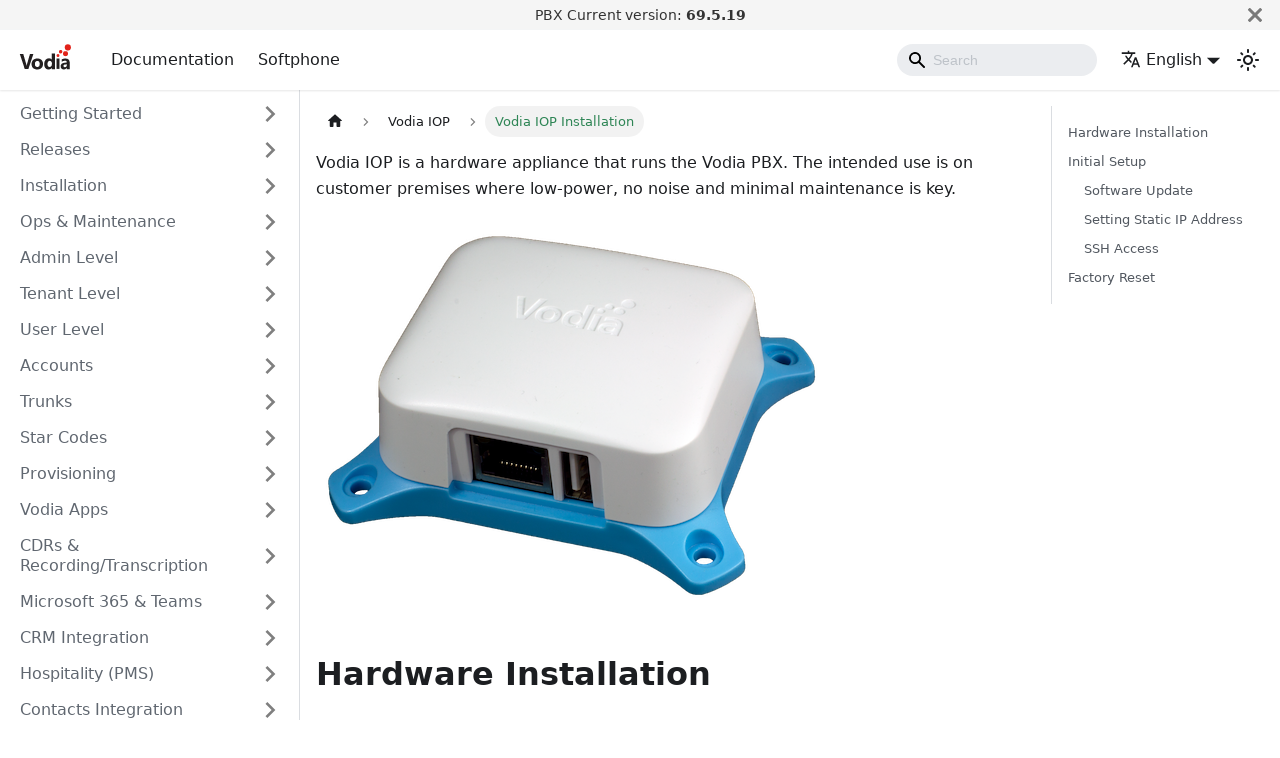

--- FILE ---
content_type: text/html; charset=utf-8
request_url: https://doc.vodia.com/docs/iopinstall
body_size: 7499
content:
<!doctype html>
<html lang="en-US" dir="ltr" class="docs-wrapper plugin-docs plugin-id-default docs-version-current docs-doc-page docs-doc-id-vodia-iop/iopinstall" data-has-hydrated="false">
<head>
<meta charset="UTF-8">
<meta name="generator" content="Docusaurus v3.0.1">
<title data-rh="true">Vodia IOP Installation | Vodia Documentation</title><meta data-rh="true" name="viewport" content="width=device-width,initial-scale=1"><meta data-rh="true" name="twitter:card" content="summary_large_image"><meta data-rh="true" property="og:image" content="https://doc.vodia.com/img/vodia-social-card.jpg"><meta data-rh="true" name="twitter:image" content="https://doc.vodia.com/img/vodia-social-card.jpg"><meta data-rh="true" property="og:url" content="https://doc.vodia.com/docs/iopinstall"><meta data-rh="true" property="og:locale" content="en_US"><meta data-rh="true" property="og:locale:alternate" content="de_DE"><meta data-rh="true" name="docusaurus_locale" content="en"><meta data-rh="true" name="docsearch:language" content="en"><meta data-rh="true" name="docusaurus_version" content="current"><meta data-rh="true" name="docusaurus_tag" content="docs-default-current"><meta data-rh="true" name="docsearch:version" content="current"><meta data-rh="true" name="docsearch:docusaurus_tag" content="docs-default-current"><meta data-rh="true" property="og:title" content="Vodia IOP Installation | Vodia Documentation"><meta data-rh="true" name="description" content="Vodia IOP is a hardware appliance that runs the Vodia PBX. The intended use is on customer premises where low-power, no noise and minimal maintenance is key."><meta data-rh="true" property="og:description" content="Vodia IOP is a hardware appliance that runs the Vodia PBX. The intended use is on customer premises where low-power, no noise and minimal maintenance is key."><link data-rh="true" rel="icon" href="/img/favicon.ico"><link data-rh="true" rel="canonical" href="https://doc.vodia.com/docs/iopinstall"><link data-rh="true" rel="alternate" href="https://doc.vodia.com/docs/iopinstall" hreflang="en-US"><link data-rh="true" rel="alternate" href="https://doc.vodia.com/de/docs/iopinstall" hreflang="de-DE"><link data-rh="true" rel="alternate" href="https://doc.vodia.com/docs/iopinstall" hreflang="x-default"><link rel="alternate" type="application/rss+xml" href="/blog/rss.xml" title="Vodia Documentation RSS Feed">
<link rel="alternate" type="application/atom+xml" href="/blog/atom.xml" title="Vodia Documentation Atom Feed">



<link rel="preconnect" href="https://www.googletagmanager.com">
<script>window.dataLayer=window.dataLayer||[]</script>
<script>!function(e,t,a,n){e[n]=e[n]||[],e[n].push({"gtm.start":(new Date).getTime(),event:"gtm.js"});var g=t.getElementsByTagName(a)[0],m=t.createElement(a);m.async=!0,m.src="https://www.googletagmanager.com/gtm.js?id=GTM-PTTDD35",g.parentNode.insertBefore(m,g)}(window,document,"script","dataLayer")</script><link rel="stylesheet" href="/assets/css/styles.1dd19a92.css">
<script src="/assets/js/runtime~main.99e1d526.js" defer="defer"></script>
<script src="/assets/js/main.c2ce08b8.js" defer="defer"></script>
</head>
<body class="navigation-with-keyboard">
<script>!function(){function t(t){document.documentElement.setAttribute("data-theme",t)}var e=function(){try{return new URLSearchParams(window.location.search).get("docusaurus-theme")}catch(t){}}()||function(){try{return localStorage.getItem("theme")}catch(t){}}();t(null!==e?e:"light")}(),function(){try{const a=new URLSearchParams(window.location.search).entries();for(var[t,e]of a)if(t.startsWith("docusaurus-data-")){var n=t.replace("docusaurus-data-","data-");document.documentElement.setAttribute(n,e)}}catch(t){}}(),document.documentElement.setAttribute("data-announcement-bar-initially-dismissed",function(){try{return"true"===localStorage.getItem("docusaurus.announcement.dismiss")}catch(t){}return!1}())</script>
<noscript><iframe src="https://www.googletagmanager.com/ns.html?id=GTM-PTTDD35" height="0" width="0" style="display:none;visibility:hidden"></iframe></noscript><div id="__docusaurus"><div role="region" aria-label="Skip to main content"><a class="skipToContent_fXgn" href="#__docusaurus_skipToContent_fallback">Skip to main content</a></div><div class="announcementBar_mb4j" style="background-color:#f5f5f5;color:#333" role="banner"><div class="announcementBarPlaceholder_vyr4"></div><div class="content_knG7 announcementBarContent_xLdY">PBX Current version: <strong>69.5.19</strong></div><button type="button" aria-label="Close" class="clean-btn close closeButton_CVFx announcementBarClose_gvF7"><svg viewBox="0 0 15 15" width="14" height="14"><g stroke="currentColor" stroke-width="3.1"><path d="M.75.75l13.5 13.5M14.25.75L.75 14.25"></path></g></svg></button></div><nav aria-label="Main" class="navbar navbar--fixed-top"><div class="navbar__inner"><div class="navbar__items"><button aria-label="Toggle navigation bar" aria-expanded="false" class="navbar__toggle clean-btn" type="button"><svg width="30" height="30" viewBox="0 0 30 30" aria-hidden="true"><path stroke="currentColor" stroke-linecap="round" stroke-miterlimit="10" stroke-width="2" d="M4 7h22M4 15h22M4 23h22"></path></svg></button><a class="navbar__brand" href="/"><div class="navbar__logo"><img src="/img/logo_doc.svg" alt="My Site Logo" class="themedComponent_mlkZ themedComponent--light_NVdE"><img src="/img/logo_doc_dark.svg" alt="My Site Logo" class="themedComponent_mlkZ themedComponent--dark_xIcU"></div></a><a class="navbar__item navbar__link" href="/docs/vodia-pbx-documentation">Documentation</a><a class="navbar__item navbar__link" href="/docs/softphone">Softphone</a></div><div class="navbar__items navbar__items--right"><div class="navbarSearchContainer_Bca1"><div class="navbar__search searchBarContainer_NW3z"><input placeholder="Search" aria-label="Search" class="navbar__search-input"><div class="loadingRing_RJI3 searchBarLoadingRing_YnHq"><div></div><div></div><div></div><div></div></div></div></div><div class="navbar__item dropdown dropdown--hoverable dropdown--right"><a href="#" aria-haspopup="true" aria-expanded="false" role="button" class="navbar__link"><svg viewBox="0 0 24 24" width="20" height="20" aria-hidden="true" class="iconLanguage_nlXk"><path fill="currentColor" d="M12.87 15.07l-2.54-2.51.03-.03c1.74-1.94 2.98-4.17 3.71-6.53H17V4h-7V2H8v2H1v1.99h11.17C11.5 7.92 10.44 9.75 9 11.35 8.07 10.32 7.3 9.19 6.69 8h-2c.73 1.63 1.73 3.17 2.98 4.56l-5.09 5.02L4 19l5-5 3.11 3.11.76-2.04zM18.5 10h-2L12 22h2l1.12-3h4.75L21 22h2l-4.5-12zm-2.62 7l1.62-4.33L19.12 17h-3.24z"></path></svg>English</a><ul class="dropdown__menu"><li><a href="/docs/iopinstall" target="_self" rel="noopener noreferrer" class="dropdown__link dropdown__link--active" lang="en-US">English</a></li><li><a href="/de/docs/iopinstall" target="_self" rel="noopener noreferrer" class="dropdown__link" lang="de-DE">Deutsch</a></li></ul></div><div class="toggle_vylO colorModeToggle_DEke"><button class="clean-btn toggleButton_gllP toggleButtonDisabled_aARS" type="button" disabled="" title="Switch between dark and light mode (currently light mode)" aria-label="Switch between dark and light mode (currently light mode)" aria-live="polite"><svg viewBox="0 0 24 24" width="24" height="24" class="lightToggleIcon_pyhR"><path fill="currentColor" d="M12,9c1.65,0,3,1.35,3,3s-1.35,3-3,3s-3-1.35-3-3S10.35,9,12,9 M12,7c-2.76,0-5,2.24-5,5s2.24,5,5,5s5-2.24,5-5 S14.76,7,12,7L12,7z M2,13l2,0c0.55,0,1-0.45,1-1s-0.45-1-1-1l-2,0c-0.55,0-1,0.45-1,1S1.45,13,2,13z M20,13l2,0c0.55,0,1-0.45,1-1 s-0.45-1-1-1l-2,0c-0.55,0-1,0.45-1,1S19.45,13,20,13z M11,2v2c0,0.55,0.45,1,1,1s1-0.45,1-1V2c0-0.55-0.45-1-1-1S11,1.45,11,2z M11,20v2c0,0.55,0.45,1,1,1s1-0.45,1-1v-2c0-0.55-0.45-1-1-1C11.45,19,11,19.45,11,20z M5.99,4.58c-0.39-0.39-1.03-0.39-1.41,0 c-0.39,0.39-0.39,1.03,0,1.41l1.06,1.06c0.39,0.39,1.03,0.39,1.41,0s0.39-1.03,0-1.41L5.99,4.58z M18.36,16.95 c-0.39-0.39-1.03-0.39-1.41,0c-0.39,0.39-0.39,1.03,0,1.41l1.06,1.06c0.39,0.39,1.03,0.39,1.41,0c0.39-0.39,0.39-1.03,0-1.41 L18.36,16.95z M19.42,5.99c0.39-0.39,0.39-1.03,0-1.41c-0.39-0.39-1.03-0.39-1.41,0l-1.06,1.06c-0.39,0.39-0.39,1.03,0,1.41 s1.03,0.39,1.41,0L19.42,5.99z M7.05,18.36c0.39-0.39,0.39-1.03,0-1.41c-0.39-0.39-1.03-0.39-1.41,0l-1.06,1.06 c-0.39,0.39-0.39,1.03,0,1.41s1.03,0.39,1.41,0L7.05,18.36z"></path></svg><svg viewBox="0 0 24 24" width="24" height="24" class="darkToggleIcon_wfgR"><path fill="currentColor" d="M9.37,5.51C9.19,6.15,9.1,6.82,9.1,7.5c0,4.08,3.32,7.4,7.4,7.4c0.68,0,1.35-0.09,1.99-0.27C17.45,17.19,14.93,19,12,19 c-3.86,0-7-3.14-7-7C5,9.07,6.81,6.55,9.37,5.51z M12,3c-4.97,0-9,4.03-9,9s4.03,9,9,9s9-4.03,9-9c0-0.46-0.04-0.92-0.1-1.36 c-0.98,1.37-2.58,2.26-4.4,2.26c-2.98,0-5.4-2.42-5.4-5.4c0-1.81,0.89-3.42,2.26-4.4C12.92,3.04,12.46,3,12,3L12,3z"></path></svg></button></div></div></div><div role="presentation" class="navbar-sidebar__backdrop"></div></nav><div id="__docusaurus_skipToContent_fallback" class="main-wrapper mainWrapper_z2l0"><div class="docsWrapper_hBAB"><button aria-label="Scroll back to top" class="clean-btn theme-back-to-top-button backToTopButton_sjWU" type="button"></button><div class="docRoot_UBD9"><aside class="theme-doc-sidebar-container docSidebarContainer_YfHR"><div class="sidebarViewport_aRkj"><div class="sidebar_njMd"><nav aria-label="Docs sidebar" class="menu thin-scrollbar menu_SIkG menuWithAnnouncementBar_GW3s"><ul class="theme-doc-sidebar-menu menu__list"><li class="theme-doc-sidebar-item-category theme-doc-sidebar-item-category-level-1 menu__list-item menu__list-item--collapsed"><div class="menu__list-item-collapsible"><a class="menu__link menu__link--sublist menu__link--sublist-caret" aria-expanded="false" href="/docs/vodia-pbx-documentation">Getting Started</a></div></li><li class="theme-doc-sidebar-item-category theme-doc-sidebar-item-category-level-1 menu__list-item menu__list-item--collapsed"><div class="menu__list-item-collapsible"><a class="menu__link menu__link--sublist menu__link--sublist-caret" aria-expanded="false" href="/docs/releasenotes510">Releases</a></div></li><li class="theme-doc-sidebar-item-category theme-doc-sidebar-item-category-level-1 menu__list-item menu__list-item--collapsed no-icon"><div class="menu__list-item-collapsible"><a class="menu__link menu__link--sublist" aria-expanded="false" href="/docs/category/installation">Installation</a><button aria-label="Expand sidebar category &#x27;Installation&#x27;" type="button" class="clean-btn menu__caret"></button></div></li><li class="theme-doc-sidebar-item-category theme-doc-sidebar-item-category-level-1 menu__list-item menu__list-item--collapsed no-icon"><div class="menu__list-item-collapsible"><a class="menu__link menu__link--sublist" aria-expanded="false" href="/docs/category/ops--maintenance">Ops &amp; Maintenance</a><button aria-label="Expand sidebar category &#x27;Ops &amp; Maintenance&#x27;" type="button" class="clean-btn menu__caret"></button></div></li><li class="theme-doc-sidebar-item-category theme-doc-sidebar-item-category-level-1 menu__list-item menu__list-item--collapsed no-icon"><div class="menu__list-item-collapsible"><a class="menu__link menu__link--sublist" aria-expanded="false" href="/docs/category/admin-level">Admin Level</a><button aria-label="Expand sidebar category &#x27;Admin Level&#x27;" type="button" class="clean-btn menu__caret"></button></div></li><li class="theme-doc-sidebar-item-category theme-doc-sidebar-item-category-level-1 menu__list-item menu__list-item--collapsed no-icon"><div class="menu__list-item-collapsible"><a class="menu__link menu__link--sublist" aria-expanded="false" href="/docs/category/tenant-level">Tenant Level</a><button aria-label="Expand sidebar category &#x27;Tenant Level&#x27;" type="button" class="clean-btn menu__caret"></button></div></li><li class="theme-doc-sidebar-item-category theme-doc-sidebar-item-category-level-1 menu__list-item menu__list-item--collapsed"><div class="menu__list-item-collapsible"><a class="menu__link menu__link--sublist menu__link--sublist-caret" aria-expanded="false" href="/docs/softphone">User Level</a></div></li><li class="theme-doc-sidebar-item-category theme-doc-sidebar-item-category-level-1 menu__list-item menu__list-item--collapsed no-icon"><div class="menu__list-item-collapsible"><a class="menu__link menu__link--sublist" aria-expanded="false" href="/docs/category/accounts">Accounts</a><button aria-label="Expand sidebar category &#x27;Accounts&#x27;" type="button" class="clean-btn menu__caret"></button></div></li><li class="theme-doc-sidebar-item-category theme-doc-sidebar-item-category-level-1 menu__list-item menu__list-item--collapsed no-icon"><div class="menu__list-item-collapsible"><a class="menu__link menu__link--sublist" aria-expanded="false" href="/docs/category/trunks">Trunks</a><button aria-label="Expand sidebar category &#x27;Trunks&#x27;" type="button" class="clean-btn menu__caret"></button></div></li><li class="theme-doc-sidebar-item-category theme-doc-sidebar-item-category-level-1 menu__list-item menu__list-item--collapsed no-icon"><div class="menu__list-item-collapsible"><a class="menu__link menu__link--sublist" aria-expanded="false" href="/docs/category/star-codes">Star Codes</a><button aria-label="Expand sidebar category &#x27;Star Codes&#x27;" type="button" class="clean-btn menu__caret"></button></div></li><li class="theme-doc-sidebar-item-category theme-doc-sidebar-item-category-level-1 menu__list-item menu__list-item--collapsed no-icon"><div class="menu__list-item-collapsible"><a class="menu__link menu__link--sublist" aria-expanded="false" href="/docs/category/provisioning">Provisioning</a><button aria-label="Expand sidebar category &#x27;Provisioning&#x27;" type="button" class="clean-btn menu__caret"></button></div></li><li class="theme-doc-sidebar-item-category theme-doc-sidebar-item-category-level-1 menu__list-item menu__list-item--collapsed no-icon"><div class="menu__list-item-collapsible"><a class="menu__link menu__link--sublist" aria-expanded="false" href="/docs/category/vodia-apps">Vodia Apps</a><button aria-label="Expand sidebar category &#x27;Vodia Apps&#x27;" type="button" class="clean-btn menu__caret"></button></div></li><li class="theme-doc-sidebar-item-category theme-doc-sidebar-item-category-level-1 menu__list-item menu__list-item--collapsed no-icon"><div class="menu__list-item-collapsible"><a class="menu__link menu__link--sublist" aria-expanded="false" href="/docs/category/cdrs--recordingtranscription">CDRs &amp; Recording/Transcription</a><button aria-label="Expand sidebar category &#x27;CDRs &amp; Recording/Transcription&#x27;" type="button" class="clean-btn menu__caret"></button></div></li><li class="theme-doc-sidebar-item-category theme-doc-sidebar-item-category-level-1 menu__list-item menu__list-item--collapsed no-icon"><div class="menu__list-item-collapsible"><a class="menu__link menu__link--sublist" aria-expanded="false" href="/docs/category/microsoft-365--teams">Microsoft 365 &amp; Teams</a><button aria-label="Expand sidebar category &#x27;Microsoft 365 &amp; Teams&#x27;" type="button" class="clean-btn menu__caret"></button></div></li><li class="theme-doc-sidebar-item-category theme-doc-sidebar-item-category-level-1 menu__list-item menu__list-item--collapsed no-icon"><div class="menu__list-item-collapsible"><a class="menu__link menu__link--sublist" aria-expanded="false" href="/docs/category/crm-integration">CRM Integration</a><button aria-label="Expand sidebar category &#x27;CRM Integration&#x27;" type="button" class="clean-btn menu__caret"></button></div></li><li class="theme-doc-sidebar-item-category theme-doc-sidebar-item-category-level-1 menu__list-item menu__list-item--collapsed no-icon"><div class="menu__list-item-collapsible"><a class="menu__link menu__link--sublist" aria-expanded="false" href="/docs/category/hospitality-pms">Hospitality (PMS)</a><button aria-label="Expand sidebar category &#x27;Hospitality (PMS)&#x27;" type="button" class="clean-btn menu__caret"></button></div></li><li class="theme-doc-sidebar-item-category theme-doc-sidebar-item-category-level-1 menu__list-item menu__list-item--collapsed no-icon"><div class="menu__list-item-collapsible"><a class="menu__link menu__link--sublist" aria-expanded="false" href="/docs/category/contacts-integration">Contacts Integration</a><button aria-label="Expand sidebar category &#x27;Contacts Integration&#x27;" type="button" class="clean-btn menu__caret"></button></div></li><li class="theme-doc-sidebar-item-category theme-doc-sidebar-item-category-level-1 menu__list-item menu__list-item--collapsed no-icon"><div class="menu__list-item-collapsible"><a class="menu__link menu__link--sublist" aria-expanded="false" href="/docs/category/auth--security">Auth &amp; Security</a><button aria-label="Expand sidebar category &#x27;Auth &amp; Security&#x27;" type="button" class="clean-btn menu__caret"></button></div></li><li class="theme-doc-sidebar-item-category theme-doc-sidebar-item-category-level-1 menu__list-item menu__list-item--collapsed no-icon"><div class="menu__list-item-collapsible"><a class="menu__link menu__link--sublist" aria-expanded="false" href="/docs/category/sms">SMS</a><button aria-label="Expand sidebar category &#x27;SMS&#x27;" type="button" class="clean-btn menu__caret"></button></div></li><li class="theme-doc-sidebar-item-category theme-doc-sidebar-item-category-level-1 menu__list-item menu__list-item--collapsed no-icon"><div class="menu__list-item-collapsible"><a class="menu__link menu__link--sublist" aria-expanded="false" href="/docs/category/click-to-dial">Click to Dial</a><button aria-label="Expand sidebar category &#x27;Click to Dial&#x27;" type="button" class="clean-btn menu__caret"></button></div></li><li class="theme-doc-sidebar-item-category theme-doc-sidebar-item-category-level-1 menu__list-item menu__list-item--collapsed no-icon"><div class="menu__list-item-collapsible"><a class="menu__link menu__link--sublist" aria-expanded="false" href="/docs/category/api">API</a><button aria-label="Expand sidebar category &#x27;API&#x27;" type="button" class="clean-btn menu__caret"></button></div></li><li class="theme-doc-sidebar-item-category theme-doc-sidebar-item-category-level-1 menu__list-item menu__list-item--collapsed no-icon"><div class="menu__list-item-collapsible"><a class="menu__link menu__link--sublist" aria-expanded="false" href="/docs/category/analytics--wallboards">Analytics &amp; Wallboards</a><button aria-label="Expand sidebar category &#x27;Analytics &amp; Wallboards&#x27;" type="button" class="clean-btn menu__caret"></button></div></li><li class="theme-doc-sidebar-item-category theme-doc-sidebar-item-category-level-1 menu__list-item menu__list-item--collapsed"><div class="menu__list-item-collapsible"><a class="menu__link menu__link--sublist menu__link--sublist-caret" aria-expanded="false" href="/docs/appearance">Custom Branding</a></div></li><li class="theme-doc-sidebar-item-category theme-doc-sidebar-item-category-level-1 menu__list-item menu__list-item--collapsed no-icon"><div class="menu__list-item-collapsible"><a class="menu__link menu__link--sublist" aria-expanded="false" href="/docs/category/utility-scripts">Utility Scripts</a><button aria-label="Expand sidebar category &#x27;Utility Scripts&#x27;" type="button" class="clean-btn menu__caret"></button></div></li><li class="theme-doc-sidebar-item-category theme-doc-sidebar-item-category-level-1 menu__list-item menu__list-item--collapsed"><div class="menu__list-item-collapsible"><a class="menu__link menu__link--sublist menu__link--sublist-caret" aria-expanded="false" href="/docs/acdreport">Miscellaneous</a></div></li><li class="theme-doc-sidebar-item-category theme-doc-sidebar-item-category-level-1 menu__list-item menu__list-item--collapsed"><div class="menu__list-item-collapsible"><a class="menu__link menu__link--sublist menu__link--sublist-caret" aria-expanded="false" href="/docs/bind-mac-address">Vodia IO</a></div></li><li class="theme-doc-sidebar-item-category theme-doc-sidebar-item-category-level-1 menu__list-item"><div class="menu__list-item-collapsible"><a class="menu__link menu__link--sublist menu__link--sublist-caret menu__link--active" aria-expanded="true" href="/docs/iopinstall">Vodia IOP</a></div><ul style="display:block;overflow:visible;height:auto" class="menu__list"><li class="theme-doc-sidebar-item-link theme-doc-sidebar-item-link-level-2 menu__list-item"><a class="menu__link menu__link--active" aria-current="page" tabindex="0" href="/docs/iopinstall">Vodia IOP Installation</a></li><li class="theme-doc-sidebar-item-link theme-doc-sidebar-item-link-level-2 menu__list-item"><a class="menu__link" tabindex="0" href="/docs/fritzbox">Connecting to FritzBox</a></li></ul></li></ul></nav></div></div></aside><main class="docMainContainer_TBSr"><div class="container padding-top--md padding-bottom--lg"><div class="row"><div class="col docItemCol_VOVn"><div class="docItemContainer_Djhp"><article><nav class="theme-doc-breadcrumbs breadcrumbsContainer_Z_bl" aria-label="Breadcrumbs"><ul class="breadcrumbs" itemscope="" itemtype="https://schema.org/BreadcrumbList"><li class="breadcrumbs__item"><a aria-label="Home page" class="breadcrumbs__link" href="/"><svg viewBox="0 0 24 24" class="breadcrumbHomeIcon_YNFT"><path d="M10 19v-5h4v5c0 .55.45 1 1 1h3c.55 0 1-.45 1-1v-7h1.7c.46 0 .68-.57.33-.87L12.67 3.6c-.38-.34-.96-.34-1.34 0l-8.36 7.53c-.34.3-.13.87.33.87H5v7c0 .55.45 1 1 1h3c.55 0 1-.45 1-1z" fill="currentColor"></path></svg></a></li><li class="breadcrumbs__item"><span class="breadcrumbs__link">Vodia IOP</span><meta itemprop="position" content="1"></li><li itemscope="" itemprop="itemListElement" itemtype="https://schema.org/ListItem" class="breadcrumbs__item breadcrumbs__item--active"><span class="breadcrumbs__link" itemprop="name">Vodia IOP Installation</span><meta itemprop="position" content="2"></li></ul></nav><div class="tocCollapsible_ETCw theme-doc-toc-mobile tocMobile_ITEo"><button type="button" class="clean-btn tocCollapsibleButton_TO0P">On this page</button></div><div class="theme-doc-markdown markdown"><header><h1>Vodia IOP Installation</h1></header><p>Vodia IOP is a hardware appliance that runs the Vodia PBX. The intended use is on customer premises where low-power, no noise and minimal maintenance is key.</p>
<p><img loading="lazy" alt="Vodia IOP" src="/assets/images/iop_1-7905d634d824aaf3dd9775b650b2c662.png" width="509" height="384" class="img_ev3q"></p>
<h2 class="anchor anchorWithStickyNavbar_LWe7" id="hardware-installation">Hardware Installation<a href="#hardware-installation" class="hash-link" aria-label="Direct link to Hardware Installation" title="Direct link to Hardware Installation">​</a></h2>
<p>The hardware installation is very much straightforward. We recommend mounting the device on a wooden board (screws are included). Also it makes sense to fix the Ethernet and power cable, so that they don&#x27;t stress the connectors to the device. A dangling power connector is the main source for problems with the device.</p>
<p>Connect the Ethernet RJ-45 cable with a Ethernet switch and connect the power. The LED lights of the Ethernet connector will start lightening up and flicker, according to the traffic in the network.</p>
<p>When a backup is required, connect an empty USB stick with 64 GB capacity to the USB slot.</p>
<p>More information can be found in the printed version inside the box.</p>
<h2 class="anchor anchorWithStickyNavbar_LWe7" id="initial-setup">Initial Setup<a href="#initial-setup" class="hash-link" aria-label="Direct link to Initial Setup" title="Direct link to Initial Setup">​</a></h2>
<p>The rest of the setup is done through the web browser. Because the Vodia IOP is based on the Vodia PBX, the documentation describes how to use the device. For example, the <a href="/docs/login">Logging In</a> describes how to access the device.</p>
<h3 class="anchor anchorWithStickyNavbar_LWe7" id="software-update">Software Update<a href="#software-update" class="hash-link" aria-label="Direct link to Software Update" title="Direct link to Software Update">​</a></h3>
<p>After the initial setup, it makes sense to check what software version is running on the PBX. Navigate to Maintanence → Software Update and load the latest software version. The availability of software version might depend on your license. Please contact support if you have questions about the license.</p>
<div class="theme-admonition theme-admonition-warning admonition_xJq3 alert alert--warning"><div class="admonitionHeading_Gvgb"><span class="admonitionIcon_Rf37"><svg viewBox="0 0 16 16"><path fill-rule="evenodd" d="M8.893 1.5c-.183-.31-.52-.5-.887-.5s-.703.19-.886.5L.138 13.499a.98.98 0 0 0 0 1.001c.193.31.53.501.886.501h13.964c.367 0 .704-.19.877-.5a1.03 1.03 0 0 0 .01-1.002L8.893 1.5zm.133 11.497H6.987v-2.003h2.039v2.003zm0-3.004H6.987V5.987h2.039v4.006z"></path></svg></span>(Wait Before Reboot)</div><div class="admonitionContent_BuS1"><p>Writing the software update files to the built-in SD card takes around two minutes. During this time don&#x27;t disconnect the device from power or reboot the operating system. In newer versions, the web interface will show how much data is waiting to be written to the card. Only when data is completely written to the card, reboot the system. Or just end the PBX process, which will avoid rebooting the operating system.</p></div></div>
<h3 class="anchor anchorWithStickyNavbar_LWe7" id="setting-static-ip-address">Setting Static IP Address<a href="#setting-static-ip-address" class="hash-link" aria-label="Direct link to Setting Static IP Address" title="Direct link to Setting Static IP Address">​</a></h3>
<p>It is important that the device always gets the same IP address after a power failure or a system update. In most environments it is the best solution to fix the IP address on the DHCP server, which will make sure that there is no IP address conflict in the network.</p>
<p>If you want to set a static IP address nevertheless, navigate to Settings → Network → Device IP Address and switch the addressing type to &quot;Static&quot;. The form will then show the fields neccessary to set a static IP address. After setting the address, double check that the settings are correct and try rebooting the device.</p>
<div class="theme-admonition theme-admonition-warning admonition_xJq3 alert alert--warning"><div class="admonitionHeading_Gvgb"><span class="admonitionIcon_Rf37"><svg viewBox="0 0 16 16"><path fill-rule="evenodd" d="M8.893 1.5c-.183-.31-.52-.5-.887-.5s-.703.19-.886.5L.138 13.499a.98.98 0 0 0 0 1.001c.193.31.53.501.886.501h13.964c.367 0 .704-.19.877-.5a1.03 1.03 0 0 0 .01-1.002L8.893 1.5zm.133 11.497H6.987v-2.003h2.039v2.003zm0-3.004H6.987V5.987h2.039v4.006z"></path></svg></span>(Wrong IP Address)</div><div class="admonitionContent_BuS1"><p>Be careful setting the static IP address. Entering the wrong address will make it difficult to access the device later on.</p></div></div>
<p><img loading="lazy" alt="IOP Static Address" src="/assets/images/iop_2-40374dafd78a6b74d9f55f6f2cb6f8e1.png" width="1017" height="417" class="img_ev3q"></p>
<p>If you need to get access to the device, you can still use the IPv6 link local address of the device. However it is tricky to make browsers access that address. You will have to find out how your browser supports link local addresses.</p>
<h3 class="anchor anchorWithStickyNavbar_LWe7" id="ssh-access">SSH Access<a href="#ssh-access" class="hash-link" aria-label="Direct link to SSH Access" title="Direct link to SSH Access">​</a></h3>
<p>Vodia IOP is based on <a href="https://www.raspbian.org" target="_blank" rel="noopener noreferrer">Raspbian</a>. Providing SSH access to Vodia IOP enables a large range of additional features and makes it easy to access the file system of the PBX, e.g. for backup or migration. In order to enable SSH, navigate to Settings → Security → General, turn the SSH flag on and hit the save button.</p>
<p>The username for login is &quot;root&quot;. After you enable SSH, when you set the administrator password for the system, this password will also be used for the root account. After enabling SSH, set the password (on the same page) for the administrator and try logging in through SSH.</p>
<p><img loading="lazy" alt="IOP SSH" src="/assets/images/iop_3-e03ebe3680d39ea53f7ce0e71f015705.png" width="1009" height="389" class="img_ev3q"></p>
<h2 class="anchor anchorWithStickyNavbar_LWe7" id="factory-reset">Factory Reset<a href="#factory-reset" class="hash-link" aria-label="Direct link to Factory Reset" title="Direct link to Factory Reset">​</a></h2>
<p>If you can login to the web interface, please use the page reg_reboot.htm to factory reset the IOP from there.</p>
<p>If you are not able to login e.g. because you don&#x27;t have the admin password, you can use the following method:</p>
<ul>
<li>Create a blank file named <code>reset-mac</code> where <code>mac</code> is the MAC address of the device. E.g. <code>reset-d8e00400e7h7</code> without a suffix (e.g. <code>txt</code>) at the end of the file name.</li>
<li>Put that file on a USB stick.</li>
<li>Insert the USB stick into the IOP and power it on.</li>
<li>Wait for it to reset and reboot within 2-3 minutes.</li>
</ul>
<p>Alternatively you can physically remove the SD card from the device and change the file system:</p>
<ul>
<li>Mount the SD card as the root file directory (<code>/pbx</code> or <code>/usr/local/pbx</code>) on your system and then set the write and execute access on the card.</li>
<li>Delete everything except for the <code>pbxctrl</code>, <code>pbxctrl.dat</code> and the <code>pbxctrl-license.xml</code> file (unless you want to reset the license as well).</li>
<li>Restart the server.</li>
</ul>
<p>The factory reset will not affect changes that were made from SSH or the network settings, e.g. the static IP address of the device.</p></div></article><nav class="pagination-nav docusaurus-mt-lg" aria-label="Docs pages"><a class="pagination-nav__link pagination-nav__link--prev" href="/docs/dsl-port"><div class="pagination-nav__sublabel">Previous</div><div class="pagination-nav__label">DSL Port</div></a><a class="pagination-nav__link pagination-nav__link--next" href="/docs/fritzbox"><div class="pagination-nav__sublabel">Next</div><div class="pagination-nav__label">Connecting to FritzBox</div></a></nav></div></div><div class="col col--3"><div class="tableOfContents_bqdL thin-scrollbar theme-doc-toc-desktop"><ul class="table-of-contents table-of-contents__left-border"><li><a href="#hardware-installation" class="table-of-contents__link toc-highlight">Hardware Installation</a></li><li><a href="#initial-setup" class="table-of-contents__link toc-highlight">Initial Setup</a><ul><li><a href="#software-update" class="table-of-contents__link toc-highlight">Software Update</a></li><li><a href="#setting-static-ip-address" class="table-of-contents__link toc-highlight">Setting Static IP Address</a></li><li><a href="#ssh-access" class="table-of-contents__link toc-highlight">SSH Access</a></li></ul></li><li><a href="#factory-reset" class="table-of-contents__link toc-highlight">Factory Reset</a></li></ul></div></div></div></div></main></div></div></div><footer class="footer footer--dark"><div class="container container-fluid"><div class="row footer__links"><div class="col footer__col"><div class="footer__title">Resources</div><ul class="footer__items clean-list"><li class="footer__item"><a href="https://forum.vodia.com/" target="_blank" rel="noopener noreferrer" class="footer__link-item">Forum</a></li><li class="footer__item"><a href="https://portal.vodia.com/" target="_blank" rel="noopener noreferrer" class="footer__link-item">Portal</a></li><li class="footer__item"><a href="https://api.vodia.com" target="_blank" rel="noopener noreferrer" class="footer__link-item">API</a></li><li class="footer__item"><a href="https://vodia.atlassian.net/servicedesk/customer/portals" target="_blank" rel="noopener noreferrer" class="footer__link-item">Support</a></li></ul></div><div class="col footer__col"><div class="footer__title">Vodia Apps</div><ul class="footer__items clean-list"><li class="footer__item"><a href="https://play.google.com/store/apps/details?id=com.vodia.vodiaconnect&amp;pcampaignid=web_share" target="_blank" rel="noopener noreferrer" class="footer__link-item">Android App<svg width="13.5" height="13.5" aria-hidden="true" viewBox="0 0 24 24" class="iconExternalLink_nPIU"><path fill="currentColor" d="M21 13v10h-21v-19h12v2h-10v15h17v-8h2zm3-12h-10.988l4.035 4-6.977 7.07 2.828 2.828 6.977-7.07 4.125 4.172v-11z"></path></svg></a></li><li class="footer__item"><a href="https://apps.apple.com/us/app/vodia-phone/id1496199624" target="_blank" rel="noopener noreferrer" class="footer__link-item">iOS App<svg width="13.5" height="13.5" aria-hidden="true" viewBox="0 0 24 24" class="iconExternalLink_nPIU"><path fill="currentColor" d="M21 13v10h-21v-19h12v2h-10v15h17v-8h2zm3-12h-10.988l4.035 4-6.977 7.07 2.828 2.828 6.977-7.07 4.125 4.172v-11z"></path></svg></a></li><li class="footer__item"><a href="https://doc.vodia.com/docs/pwa" target="_blank" rel="noopener noreferrer" class="footer__link-item">PWAs<svg width="13.5" height="13.5" aria-hidden="true" viewBox="0 0 24 24" class="iconExternalLink_nPIU"><path fill="currentColor" d="M21 13v10h-21v-19h12v2h-10v15h17v-8h2zm3-12h-10.988l4.035 4-6.977 7.07 2.828 2.828 6.977-7.07 4.125 4.172v-11z"></path></svg></a></li></ul></div><div class="col footer__col"><div class="footer__title">Company</div><ul class="footer__items clean-list"><li class="footer__item"><a href="https://web.vodia.com/about" target="_blank" rel="noopener noreferrer" class="footer__link-item">About Us</a></li><li class="footer__item"><a href="https://web.vodia.com/blog" target="_blank" rel="noopener noreferrer" class="footer__link-item">Blog</a></li><li class="footer__item"><a href="https://web.vodia.com/privacy-policy" target="_blank" rel="noopener noreferrer" class="footer__link-item">Privacy Policy</a></li><li class="footer__item"><a href="https://web.vodia.com/contact" target="_blank" rel="noopener noreferrer" class="footer__link-item">Contact Us</a></li></ul></div><div class="col footer__col"><div class="footer__title">Social</div><ul class="footer__items clean-list"><li class="footer__item"><a href="https://www.linkedin.com/company/vodia-networks-inc-/" target="_blank" rel="noopener noreferrer" class="footer__link-item">LinkedIn</a></li><li class="footer__item"><a href="https://twitter.com/vodia_networks" target="_blank" rel="noopener noreferrer" class="footer__link-item">X</a></li><li class="footer__item"><a href="https://www.youtube.com/channel/UCaOKT_mm2X3RVtvEpdUUfaw" target="_blank" rel="noopener noreferrer" class="footer__link-item">YouTube</a></li></ul></div></div><div class="footer__bottom text--center"><div class="footer__copyright">Copyright © 2026 Vodia Networks, Inc. Built with   ❤️.</div></div></div></footer></div>
</body>
</html>

--- FILE ---
content_type: application/javascript; charset=utf-8
request_url: https://doc.vodia.com/assets/js/5e95c892.1ac4ab69.js
body_size: 111
content:
"use strict";(self.webpackChunkvodia_doc=self.webpackChunkvodia_doc||[]).push([[9647],{7121:(e,s,r)=>{r.r(s),r.d(s,{default:()=>t});r(96540);var a=r(34164),c=r(1003),d=r(17559),u=r(22831),o=r(25476),n=r(74848);function t(e){return(0,n.jsx)(c.e3,{className:(0,a.A)(d.G.wrapper.docsPages),children:(0,n.jsx)(o.A,{children:(0,u.v)(e.route.routes)})})}}}]);

--- FILE ---
content_type: application/javascript; charset=utf-8
request_url: https://doc.vodia.com/assets/js/9bd7a39a.3e3aafa6.js
body_size: -85
content:
"use strict";(self.webpackChunkvodia_doc=self.webpackChunkvodia_doc||[]).push([[639],{61966:e=>{e.exports=JSON.parse('{"name":"docusaurus-plugin-content-docs","id":"default"}')}}]);

--- FILE ---
content_type: application/javascript; charset=utf-8
request_url: https://doc.vodia.com/assets/js/main.c2ce08b8.js
body_size: 157248
content:
/*! For license information please see main.c2ce08b8.js.LICENSE.txt */
(self.webpackChunkvodia_doc=self.webpackChunkvodia_doc||[]).push([[8792],{205:(e,t,n)=>{"use strict";n.d(t,{A:()=>r});var o=n(96540);const r=n(38193).A.canUseDOM?o.useLayoutEffect:o.useEffect},689:function(e){e.exports=function(){"use strict";var e="function"==typeof Symbol&&"symbol"==typeof Symbol.iterator?function(e){return typeof e}:function(e){return e&&"function"==typeof Symbol&&e.constructor===Symbol&&e!==Symbol.prototype?"symbol":typeof e},t=function(e,t){if(!(e instanceof t))throw new TypeError("Cannot call a class as a function")},n=function(){function e(e,t){for(var n=0;n<t.length;n++){var o=t[n];o.enumerable=o.enumerable||!1,o.configurable=!0,"value"in o&&(o.writable=!0),Object.defineProperty(e,o.key,o)}}return function(t,n,o){return n&&e(t.prototype,n),o&&e(t,o),t}}(),o=Object.assign||function(e){for(var t=1;t<arguments.length;t++){var n=arguments[t];for(var o in n)Object.prototype.hasOwnProperty.call(n,o)&&(e[o]=n[o])}return e},r=function(){function e(n){var o=!(arguments.length>1&&void 0!==arguments[1])||arguments[1],r=arguments.length>2&&void 0!==arguments[2]?arguments[2]:[],a=arguments.length>3&&void 0!==arguments[3]?arguments[3]:5e3;t(this,e),this.ctx=n,this.iframes=o,this.exclude=r,this.iframesTimeout=a}return n(e,[{key:"getContexts",value:function(){var e=[];return(void 0!==this.ctx&&this.ctx?NodeList.prototype.isPrototypeOf(this.ctx)?Array.prototype.slice.call(this.ctx):Array.isArray(this.ctx)?this.ctx:"string"==typeof this.ctx?Array.prototype.slice.call(document.querySelectorAll(this.ctx)):[this.ctx]:[]).forEach((function(t){var n=e.filter((function(e){return e.contains(t)})).length>0;-1!==e.indexOf(t)||n||e.push(t)})),e}},{key:"getIframeContents",value:function(e,t){var n=arguments.length>2&&void 0!==arguments[2]?arguments[2]:function(){},o=void 0;try{var r=e.contentWindow;if(o=r.document,!r||!o)throw new Error("iframe inaccessible")}catch(a){n()}o&&t(o)}},{key:"isIframeBlank",value:function(e){var t="about:blank",n=e.getAttribute("src").trim();return e.contentWindow.location.href===t&&n!==t&&n}},{key:"observeIframeLoad",value:function(e,t,n){var o=this,r=!1,a=null,i=function i(){if(!r){r=!0,clearTimeout(a);try{o.isIframeBlank(e)||(e.removeEventListener("load",i),o.getIframeContents(e,t,n))}catch(s){n()}}};e.addEventListener("load",i),a=setTimeout(i,this.iframesTimeout)}},{key:"onIframeReady",value:function(e,t,n){try{"complete"===e.contentWindow.document.readyState?this.isIframeBlank(e)?this.observeIframeLoad(e,t,n):this.getIframeContents(e,t,n):this.observeIframeLoad(e,t,n)}catch(o){n()}}},{key:"waitForIframes",value:function(e,t){var n=this,o=0;this.forEachIframe(e,(function(){return!0}),(function(e){o++,n.waitForIframes(e.querySelector("html"),(function(){--o||t()}))}),(function(e){e||t()}))}},{key:"forEachIframe",value:function(t,n,o){var r=this,a=arguments.length>3&&void 0!==arguments[3]?arguments[3]:function(){},i=t.querySelectorAll("iframe"),s=i.length,c=0;i=Array.prototype.slice.call(i);var l=function(){--s<=0&&a(c)};s||l(),i.forEach((function(t){e.matches(t,r.exclude)?l():r.onIframeReady(t,(function(e){n(t)&&(c++,o(e)),l()}),l)}))}},{key:"createIterator",value:function(e,t,n){return document.createNodeIterator(e,t,n,!1)}},{key:"createInstanceOnIframe",value:function(t){return new e(t.querySelector("html"),this.iframes)}},{key:"compareNodeIframe",value:function(e,t,n){if(e.compareDocumentPosition(n)&Node.DOCUMENT_POSITION_PRECEDING){if(null===t)return!0;if(t.compareDocumentPosition(n)&Node.DOCUMENT_POSITION_FOLLOWING)return!0}return!1}},{key:"getIteratorNode",value:function(e){var t=e.previousNode();return{prevNode:t,node:(null===t||e.nextNode())&&e.nextNode()}}},{key:"checkIframeFilter",value:function(e,t,n,o){var r=!1,a=!1;return o.forEach((function(e,t){e.val===n&&(r=t,a=e.handled)})),this.compareNodeIframe(e,t,n)?(!1!==r||a?!1===r||a||(o[r].handled=!0):o.push({val:n,handled:!0}),!0):(!1===r&&o.push({val:n,handled:!1}),!1)}},{key:"handleOpenIframes",value:function(e,t,n,o){var r=this;e.forEach((function(e){e.handled||r.getIframeContents(e.val,(function(e){r.createInstanceOnIframe(e).forEachNode(t,n,o)}))}))}},{key:"iterateThroughNodes",value:function(e,t,n,o,r){for(var a=this,i=this.createIterator(t,e,o),s=[],c=[],l=void 0,d=void 0,u=function(){var e=a.getIteratorNode(i);return d=e.prevNode,l=e.node};u();)this.iframes&&this.forEachIframe(t,(function(e){return a.checkIframeFilter(l,d,e,s)}),(function(t){a.createInstanceOnIframe(t).forEachNode(e,(function(e){return c.push(e)}),o)})),c.push(l);c.forEach((function(e){n(e)})),this.iframes&&this.handleOpenIframes(s,e,n,o),r()}},{key:"forEachNode",value:function(e,t,n){var o=this,r=arguments.length>3&&void 0!==arguments[3]?arguments[3]:function(){},a=this.getContexts(),i=a.length;i||r(),a.forEach((function(a){var s=function(){o.iterateThroughNodes(e,a,t,n,(function(){--i<=0&&r()}))};o.iframes?o.waitForIframes(a,s):s()}))}}],[{key:"matches",value:function(e,t){var n="string"==typeof t?[t]:t,o=e.matches||e.matchesSelector||e.msMatchesSelector||e.mozMatchesSelector||e.oMatchesSelector||e.webkitMatchesSelector;if(o){var r=!1;return n.every((function(t){return!o.call(e,t)||(r=!0,!1)})),r}return!1}}]),e}(),a=function(){function a(e){t(this,a),this.ctx=e,this.ie=!1;var n=window.navigator.userAgent;(n.indexOf("MSIE")>-1||n.indexOf("Trident")>-1)&&(this.ie=!0)}return n(a,[{key:"log",value:function(t){var n=arguments.length>1&&void 0!==arguments[1]?arguments[1]:"debug",o=this.opt.log;this.opt.debug&&"object"===(void 0===o?"undefined":e(o))&&"function"==typeof o[n]&&o[n]("mark.js: "+t)}},{key:"escapeStr",value:function(e){return e.replace(/[\-\[\]\/\{\}\(\)\*\+\?\.\\\^\$\|]/g,"\\$&")}},{key:"createRegExp",value:function(e){return"disabled"!==this.opt.wildcards&&(e=this.setupWildcardsRegExp(e)),e=this.escapeStr(e),Object.keys(this.opt.synonyms).length&&(e=this.createSynonymsRegExp(e)),(this.opt.ignoreJoiners||this.opt.ignorePunctuation.length)&&(e=this.setupIgnoreJoinersRegExp(e)),this.opt.diacritics&&(e=this.createDiacriticsRegExp(e)),e=this.createMergedBlanksRegExp(e),(this.opt.ignoreJoiners||this.opt.ignorePunctuation.length)&&(e=this.createJoinersRegExp(e)),"disabled"!==this.opt.wildcards&&(e=this.createWildcardsRegExp(e)),e=this.createAccuracyRegExp(e)}},{key:"createSynonymsRegExp",value:function(e){var t=this.opt.synonyms,n=this.opt.caseSensitive?"":"i",o=this.opt.ignoreJoiners||this.opt.ignorePunctuation.length?"\0":"";for(var r in t)if(t.hasOwnProperty(r)){var a=t[r],i="disabled"!==this.opt.wildcards?this.setupWildcardsRegExp(r):this.escapeStr(r),s="disabled"!==this.opt.wildcards?this.setupWildcardsRegExp(a):this.escapeStr(a);""!==i&&""!==s&&(e=e.replace(new RegExp("("+this.escapeStr(i)+"|"+this.escapeStr(s)+")","gm"+n),o+"("+this.processSynomyms(i)+"|"+this.processSynomyms(s)+")"+o))}return e}},{key:"processSynomyms",value:function(e){return(this.opt.ignoreJoiners||this.opt.ignorePunctuation.length)&&(e=this.setupIgnoreJoinersRegExp(e)),e}},{key:"setupWildcardsRegExp",value:function(e){return(e=e.replace(/(?:\\)*\?/g,(function(e){return"\\"===e.charAt(0)?"?":"\x01"}))).replace(/(?:\\)*\*/g,(function(e){return"\\"===e.charAt(0)?"*":"\x02"}))}},{key:"createWildcardsRegExp",value:function(e){var t="withSpaces"===this.opt.wildcards;return e.replace(/\u0001/g,t?"[\\S\\s]?":"\\S?").replace(/\u0002/g,t?"[\\S\\s]*?":"\\S*")}},{key:"setupIgnoreJoinersRegExp",value:function(e){return e.replace(/[^(|)\\]/g,(function(e,t,n){var o=n.charAt(t+1);return/[(|)\\]/.test(o)||""===o?e:e+"\0"}))}},{key:"createJoinersRegExp",value:function(e){var t=[],n=this.opt.ignorePunctuation;return Array.isArray(n)&&n.length&&t.push(this.escapeStr(n.join(""))),this.opt.ignoreJoiners&&t.push("\\u00ad\\u200b\\u200c\\u200d"),t.length?e.split(/\u0000+/).join("["+t.join("")+"]*"):e}},{key:"createDiacriticsRegExp",value:function(e){var t=this.opt.caseSensitive?"":"i",n=this.opt.caseSensitive?["a\xe0\xe1\u1ea3\xe3\u1ea1\u0103\u1eb1\u1eaf\u1eb3\u1eb5\u1eb7\xe2\u1ea7\u1ea5\u1ea9\u1eab\u1ead\xe4\xe5\u0101\u0105","A\xc0\xc1\u1ea2\xc3\u1ea0\u0102\u1eb0\u1eae\u1eb2\u1eb4\u1eb6\xc2\u1ea6\u1ea4\u1ea8\u1eaa\u1eac\xc4\xc5\u0100\u0104","c\xe7\u0107\u010d","C\xc7\u0106\u010c","d\u0111\u010f","D\u0110\u010e","e\xe8\xe9\u1ebb\u1ebd\u1eb9\xea\u1ec1\u1ebf\u1ec3\u1ec5\u1ec7\xeb\u011b\u0113\u0119","E\xc8\xc9\u1eba\u1ebc\u1eb8\xca\u1ec0\u1ebe\u1ec2\u1ec4\u1ec6\xcb\u011a\u0112\u0118","i\xec\xed\u1ec9\u0129\u1ecb\xee\xef\u012b","I\xcc\xcd\u1ec8\u0128\u1eca\xce\xcf\u012a","l\u0142","L\u0141","n\xf1\u0148\u0144","N\xd1\u0147\u0143","o\xf2\xf3\u1ecf\xf5\u1ecd\xf4\u1ed3\u1ed1\u1ed5\u1ed7\u1ed9\u01a1\u1edf\u1ee1\u1edb\u1edd\u1ee3\xf6\xf8\u014d","O\xd2\xd3\u1ece\xd5\u1ecc\xd4\u1ed2\u1ed0\u1ed4\u1ed6\u1ed8\u01a0\u1ede\u1ee0\u1eda\u1edc\u1ee2\xd6\xd8\u014c","r\u0159","R\u0158","s\u0161\u015b\u0219\u015f","S\u0160\u015a\u0218\u015e","t\u0165\u021b\u0163","T\u0164\u021a\u0162","u\xf9\xfa\u1ee7\u0169\u1ee5\u01b0\u1eeb\u1ee9\u1eed\u1eef\u1ef1\xfb\xfc\u016f\u016b","U\xd9\xda\u1ee6\u0168\u1ee4\u01af\u1eea\u1ee8\u1eec\u1eee\u1ef0\xdb\xdc\u016e\u016a","y\xfd\u1ef3\u1ef7\u1ef9\u1ef5\xff","Y\xdd\u1ef2\u1ef6\u1ef8\u1ef4\u0178","z\u017e\u017c\u017a","Z\u017d\u017b\u0179"]:["a\xe0\xe1\u1ea3\xe3\u1ea1\u0103\u1eb1\u1eaf\u1eb3\u1eb5\u1eb7\xe2\u1ea7\u1ea5\u1ea9\u1eab\u1ead\xe4\xe5\u0101\u0105A\xc0\xc1\u1ea2\xc3\u1ea0\u0102\u1eb0\u1eae\u1eb2\u1eb4\u1eb6\xc2\u1ea6\u1ea4\u1ea8\u1eaa\u1eac\xc4\xc5\u0100\u0104","c\xe7\u0107\u010dC\xc7\u0106\u010c","d\u0111\u010fD\u0110\u010e","e\xe8\xe9\u1ebb\u1ebd\u1eb9\xea\u1ec1\u1ebf\u1ec3\u1ec5\u1ec7\xeb\u011b\u0113\u0119E\xc8\xc9\u1eba\u1ebc\u1eb8\xca\u1ec0\u1ebe\u1ec2\u1ec4\u1ec6\xcb\u011a\u0112\u0118","i\xec\xed\u1ec9\u0129\u1ecb\xee\xef\u012bI\xcc\xcd\u1ec8\u0128\u1eca\xce\xcf\u012a","l\u0142L\u0141","n\xf1\u0148\u0144N\xd1\u0147\u0143","o\xf2\xf3\u1ecf\xf5\u1ecd\xf4\u1ed3\u1ed1\u1ed5\u1ed7\u1ed9\u01a1\u1edf\u1ee1\u1edb\u1edd\u1ee3\xf6\xf8\u014dO\xd2\xd3\u1ece\xd5\u1ecc\xd4\u1ed2\u1ed0\u1ed4\u1ed6\u1ed8\u01a0\u1ede\u1ee0\u1eda\u1edc\u1ee2\xd6\xd8\u014c","r\u0159R\u0158","s\u0161\u015b\u0219\u015fS\u0160\u015a\u0218\u015e","t\u0165\u021b\u0163T\u0164\u021a\u0162","u\xf9\xfa\u1ee7\u0169\u1ee5\u01b0\u1eeb\u1ee9\u1eed\u1eef\u1ef1\xfb\xfc\u016f\u016bU\xd9\xda\u1ee6\u0168\u1ee4\u01af\u1eea\u1ee8\u1eec\u1eee\u1ef0\xdb\xdc\u016e\u016a","y\xfd\u1ef3\u1ef7\u1ef9\u1ef5\xffY\xdd\u1ef2\u1ef6\u1ef8\u1ef4\u0178","z\u017e\u017c\u017aZ\u017d\u017b\u0179"],o=[];return e.split("").forEach((function(r){n.every((function(n){if(-1!==n.indexOf(r)){if(o.indexOf(n)>-1)return!1;e=e.replace(new RegExp("["+n+"]","gm"+t),"["+n+"]"),o.push(n)}return!0}))})),e}},{key:"createMergedBlanksRegExp",value:function(e){return e.replace(/[\s]+/gim,"[\\s]+")}},{key:"createAccuracyRegExp",value:function(e){var t=this,n="!\"#$%&'()*+,-./:;<=>?@[\\]^_`{|}~\xa1\xbf",o=this.opt.accuracy,r="string"==typeof o?o:o.value,a="string"==typeof o?[]:o.limiters,i="";switch(a.forEach((function(e){i+="|"+t.escapeStr(e)})),r){case"partially":default:return"()("+e+")";case"complementary":return"()([^"+(i="\\s"+(i||this.escapeStr(n)))+"]*"+e+"[^"+i+"]*)";case"exactly":return"(^|\\s"+i+")("+e+")(?=$|\\s"+i+")"}}},{key:"getSeparatedKeywords",value:function(e){var t=this,n=[];return e.forEach((function(e){t.opt.separateWordSearch?e.split(" ").forEach((function(e){e.trim()&&-1===n.indexOf(e)&&n.push(e)})):e.trim()&&-1===n.indexOf(e)&&n.push(e)})),{keywords:n.sort((function(e,t){return t.length-e.length})),length:n.length}}},{key:"isNumeric",value:function(e){return Number(parseFloat(e))==e}},{key:"checkRanges",value:function(e){var t=this;if(!Array.isArray(e)||"[object Object]"!==Object.prototype.toString.call(e[0]))return this.log("markRanges() will only accept an array of objects"),this.opt.noMatch(e),[];var n=[],o=0;return e.sort((function(e,t){return e.start-t.start})).forEach((function(e){var r=t.callNoMatchOnInvalidRanges(e,o),a=r.start,i=r.end;r.valid&&(e.start=a,e.length=i-a,n.push(e),o=i)})),n}},{key:"callNoMatchOnInvalidRanges",value:function(e,t){var n=void 0,o=void 0,r=!1;return e&&void 0!==e.start?(o=(n=parseInt(e.start,10))+parseInt(e.length,10),this.isNumeric(e.start)&&this.isNumeric(e.length)&&o-t>0&&o-n>0?r=!0:(this.log("Ignoring invalid or overlapping range: "+JSON.stringify(e)),this.opt.noMatch(e))):(this.log("Ignoring invalid range: "+JSON.stringify(e)),this.opt.noMatch(e)),{start:n,end:o,valid:r}}},{key:"checkWhitespaceRanges",value:function(e,t,n){var o=void 0,r=!0,a=n.length,i=t-a,s=parseInt(e.start,10)-i;return(o=(s=s>a?a:s)+parseInt(e.length,10))>a&&(o=a,this.log("End range automatically set to the max value of "+a)),s<0||o-s<0||s>a||o>a?(r=!1,this.log("Invalid range: "+JSON.stringify(e)),this.opt.noMatch(e)):""===n.substring(s,o).replace(/\s+/g,"")&&(r=!1,this.log("Skipping whitespace only range: "+JSON.stringify(e)),this.opt.noMatch(e)),{start:s,end:o,valid:r}}},{key:"getTextNodes",value:function(e){var t=this,n="",o=[];this.iterator.forEachNode(NodeFilter.SHOW_TEXT,(function(e){o.push({start:n.length,end:(n+=e.textContent).length,node:e})}),(function(e){return t.matchesExclude(e.parentNode)?NodeFilter.FILTER_REJECT:NodeFilter.FILTER_ACCEPT}),(function(){e({value:n,nodes:o})}))}},{key:"matchesExclude",value:function(e){return r.matches(e,this.opt.exclude.concat(["script","style","title","head","html"]))}},{key:"wrapRangeInTextNode",value:function(e,t,n){var o=this.opt.element?this.opt.element:"mark",r=e.splitText(t),a=r.splitText(n-t),i=document.createElement(o);return i.setAttribute("data-markjs","true"),this.opt.className&&i.setAttribute("class",this.opt.className),i.textContent=r.textContent,r.parentNode.replaceChild(i,r),a}},{key:"wrapRangeInMappedTextNode",value:function(e,t,n,o,r){var a=this;e.nodes.every((function(i,s){var c=e.nodes[s+1];if(void 0===c||c.start>t){if(!o(i.node))return!1;var l=t-i.start,d=(n>i.end?i.end:n)-i.start,u=e.value.substr(0,i.start),p=e.value.substr(d+i.start);if(i.node=a.wrapRangeInTextNode(i.node,l,d),e.value=u+p,e.nodes.forEach((function(t,n){n>=s&&(e.nodes[n].start>0&&n!==s&&(e.nodes[n].start-=d),e.nodes[n].end-=d)})),n-=d,r(i.node.previousSibling,i.start),!(n>i.end))return!1;t=i.end}return!0}))}},{key:"wrapMatches",value:function(e,t,n,o,r){var a=this,i=0===t?0:t+1;this.getTextNodes((function(t){t.nodes.forEach((function(t){t=t.node;for(var r=void 0;null!==(r=e.exec(t.textContent))&&""!==r[i];)if(n(r[i],t)){var s=r.index;if(0!==i)for(var c=1;c<i;c++)s+=r[c].length;t=a.wrapRangeInTextNode(t,s,s+r[i].length),o(t.previousSibling),e.lastIndex=0}})),r()}))}},{key:"wrapMatchesAcrossElements",value:function(e,t,n,o,r){var a=this,i=0===t?0:t+1;this.getTextNodes((function(t){for(var s=void 0;null!==(s=e.exec(t.value))&&""!==s[i];){var c=s.index;if(0!==i)for(var l=1;l<i;l++)c+=s[l].length;var d=c+s[i].length;a.wrapRangeInMappedTextNode(t,c,d,(function(e){return n(s[i],e)}),(function(t,n){e.lastIndex=n,o(t)}))}r()}))}},{key:"wrapRangeFromIndex",value:function(e,t,n,o){var r=this;this.getTextNodes((function(a){var i=a.value.length;e.forEach((function(e,o){var s=r.checkWhitespaceRanges(e,i,a.value),c=s.start,l=s.end;s.valid&&r.wrapRangeInMappedTextNode(a,c,l,(function(n){return t(n,e,a.value.substring(c,l),o)}),(function(t){n(t,e)}))})),o()}))}},{key:"unwrapMatches",value:function(e){for(var t=e.parentNode,n=document.createDocumentFragment();e.firstChild;)n.appendChild(e.removeChild(e.firstChild));t.replaceChild(n,e),this.ie?this.normalizeTextNode(t):t.normalize()}},{key:"normalizeTextNode",value:function(e){if(e){if(3===e.nodeType)for(;e.nextSibling&&3===e.nextSibling.nodeType;)e.nodeValue+=e.nextSibling.nodeValue,e.parentNode.removeChild(e.nextSibling);else this.normalizeTextNode(e.firstChild);this.normalizeTextNode(e.nextSibling)}}},{key:"markRegExp",value:function(e,t){var n=this;this.opt=t,this.log('Searching with expression "'+e+'"');var o=0,r="wrapMatches",a=function(e){o++,n.opt.each(e)};this.opt.acrossElements&&(r="wrapMatchesAcrossElements"),this[r](e,this.opt.ignoreGroups,(function(e,t){return n.opt.filter(t,e,o)}),a,(function(){0===o&&n.opt.noMatch(e),n.opt.done(o)}))}},{key:"mark",value:function(e,t){var n=this;this.opt=t;var o=0,r="wrapMatches",a=this.getSeparatedKeywords("string"==typeof e?[e]:e),i=a.keywords,s=a.length,c=this.opt.caseSensitive?"":"i",l=function e(t){var a=new RegExp(n.createRegExp(t),"gm"+c),l=0;n.log('Searching with expression "'+a+'"'),n[r](a,1,(function(e,r){return n.opt.filter(r,t,o,l)}),(function(e){l++,o++,n.opt.each(e)}),(function(){0===l&&n.opt.noMatch(t),i[s-1]===t?n.opt.done(o):e(i[i.indexOf(t)+1])}))};this.opt.acrossElements&&(r="wrapMatchesAcrossElements"),0===s?this.opt.done(o):l(i[0])}},{key:"markRanges",value:function(e,t){var n=this;this.opt=t;var o=0,r=this.checkRanges(e);r&&r.length?(this.log("Starting to mark with the following ranges: "+JSON.stringify(r)),this.wrapRangeFromIndex(r,(function(e,t,o,r){return n.opt.filter(e,t,o,r)}),(function(e,t){o++,n.opt.each(e,t)}),(function(){n.opt.done(o)}))):this.opt.done(o)}},{key:"unmark",value:function(e){var t=this;this.opt=e;var n=this.opt.element?this.opt.element:"*";n+="[data-markjs]",this.opt.className&&(n+="."+this.opt.className),this.log('Removal selector "'+n+'"'),this.iterator.forEachNode(NodeFilter.SHOW_ELEMENT,(function(e){t.unwrapMatches(e)}),(function(e){var o=r.matches(e,n),a=t.matchesExclude(e);return!o||a?NodeFilter.FILTER_REJECT:NodeFilter.FILTER_ACCEPT}),this.opt.done)}},{key:"opt",set:function(e){this._opt=o({},{element:"",className:"",exclude:[],iframes:!1,iframesTimeout:5e3,separateWordSearch:!0,diacritics:!0,synonyms:{},accuracy:"partially",acrossElements:!1,caseSensitive:!1,ignoreJoiners:!1,ignoreGroups:0,ignorePunctuation:[],wildcards:"disabled",each:function(){},noMatch:function(){},filter:function(){return!0},done:function(){},debug:!1,log:window.console},e)},get:function(){return this._opt}},{key:"iterator",get:function(){return new r(this.ctx,this.opt.iframes,this.opt.exclude,this.opt.iframesTimeout)}}]),a}();function i(e){var t=this,n=new a(e);return this.mark=function(e,o){return n.mark(e,o),t},this.markRegExp=function(e,o){return n.markRegExp(e,o),t},this.markRanges=function(e,o){return n.markRanges(e,o),t},this.unmark=function(e){return n.unmark(e),t},this}return i}()},1003:(e,t,n)=>{"use strict";n.d(t,{e3:()=>f,be:()=>u,Jx:()=>m});var o=n(96540),r=n(34164),a=n(5260),i=n(53102);function s(){const e=o.useContext(i.o);if(!e)throw new Error("Unexpected: no Docusaurus route context found");return e}var c=n(86025),l=n(44586);var d=n(74848);function u(e){let{title:t,description:n,keywords:o,image:r,children:i}=e;const s=function(e){const{siteConfig:t}=(0,l.A)(),{title:n,titleDelimiter:o}=t;return e?.trim().length?`${e.trim()} ${o} ${n}`:n}(t),{withBaseUrl:u}=(0,c.h)(),p=r?u(r,{absolute:!0}):void 0;return(0,d.jsxs)(a.A,{children:[t&&(0,d.jsx)("title",{children:s}),t&&(0,d.jsx)("meta",{property:"og:title",content:s}),n&&(0,d.jsx)("meta",{name:"description",content:n}),n&&(0,d.jsx)("meta",{property:"og:description",content:n}),o&&(0,d.jsx)("meta",{name:"keywords",content:Array.isArray(o)?o.join(","):o}),p&&(0,d.jsx)("meta",{property:"og:image",content:p}),p&&(0,d.jsx)("meta",{name:"twitter:image",content:p}),i]})}const p=o.createContext(void 0);function f(e){let{className:t,children:n}=e;const i=o.useContext(p),s=(0,r.A)(i,t);return(0,d.jsxs)(p.Provider,{value:s,children:[(0,d.jsx)(a.A,{children:(0,d.jsx)("html",{className:s})}),n]})}function m(e){let{children:t}=e;const n=s(),o=`plugin-${n.plugin.name.replace(/docusaurus-(?:plugin|theme)-(?:content-)?/gi,"")}`;const a=`plugin-id-${n.plugin.id}`;return(0,d.jsx)(f,{className:(0,r.A)(o,a),children:t})}},2694:(e,t,n)=>{"use strict";var o=n(6925);function r(){}function a(){}a.resetWarningCache=r,e.exports=function(){function e(e,t,n,r,a,i){if(i!==o){var s=new Error("Calling PropTypes validators directly is not supported by the `prop-types` package. Use PropTypes.checkPropTypes() to call them. Read more at http://fb.me/use-check-prop-types");throw s.name="Invariant Violation",s}}function t(){return e}e.isRequired=e;var n={array:e,bigint:e,bool:e,func:e,number:e,object:e,string:e,symbol:e,any:e,arrayOf:t,element:e,elementType:e,instanceOf:t,node:e,objectOf:t,oneOf:t,oneOfType:t,shape:t,exact:t,checkPropTypes:a,resetWarningCache:r};return n.PropTypes=n,n}},2833:e=>{e.exports=function(e,t,n,o){var r=n?n.call(o,e,t):void 0;if(void 0!==r)return!!r;if(e===t)return!0;if("object"!=typeof e||!e||"object"!=typeof t||!t)return!1;var a=Object.keys(e),i=Object.keys(t);if(a.length!==i.length)return!1;for(var s=Object.prototype.hasOwnProperty.bind(t),c=0;c<a.length;c++){var l=a[c];if(!s(l))return!1;var d=e[l],u=t[l];if(!1===(r=n?n.call(o,d,u,l):void 0)||void 0===r&&d!==u)return!1}return!0}},2849:(e,t,n)=>{"use strict";n.d(t,{A:()=>i});n(96540);var o=n(5391);const r={loadingRing:"loadingRing_RJI3","loading-ring":"loading-ring_FB5o"};var a=n(74848);function i(e){let{className:t}=e;return(0,a.jsxs)("div",{className:(0,o.A)(r.loadingRing,t),children:[(0,a.jsx)("div",{}),(0,a.jsx)("div",{}),(0,a.jsx)("div",{}),(0,a.jsx)("div",{})]})}},2967:(e,t,n)=>{"use strict";n.d(t,{Cy:()=>o,tU:()=>r});n(44586);const o="default";function r(e,t){return`docs-${e}-${t}`}},4146:(e,t,n)=>{"use strict";var o=n(44363),r={childContextTypes:!0,contextType:!0,contextTypes:!0,defaultProps:!0,displayName:!0,getDefaultProps:!0,getDerivedStateFromError:!0,getDerivedStateFromProps:!0,mixins:!0,propTypes:!0,type:!0},a={name:!0,length:!0,prototype:!0,caller:!0,callee:!0,arguments:!0,arity:!0},i={$$typeof:!0,compare:!0,defaultProps:!0,displayName:!0,propTypes:!0,type:!0},s={};function c(e){return o.isMemo(e)?i:s[e.$$typeof]||r}s[o.ForwardRef]={$$typeof:!0,render:!0,defaultProps:!0,displayName:!0,propTypes:!0},s[o.Memo]=i;var l=Object.defineProperty,d=Object.getOwnPropertyNames,u=Object.getOwnPropertySymbols,p=Object.getOwnPropertyDescriptor,f=Object.getPrototypeOf,m=Object.prototype;e.exports=function e(t,n,o){if("string"!=typeof n){if(m){var r=f(n);r&&r!==m&&e(t,r,o)}var i=d(n);u&&(i=i.concat(u(n)));for(var s=c(t),h=c(n),b=0;b<i.length;++b){var g=i[b];if(!(a[g]||o&&o[g]||h&&h[g]||s&&s[g])){var v=p(n,g);try{l(t,g,v)}catch(y){}}}}return t}},4471:(e,t,n)=>{"use strict";function o(e){return e.join(" \u203a ")}n.d(t,{$:()=>o})},4784:(e,t,n)=>{"use strict";n.r(t),n.d(t,{default:()=>o});const o={title:"Vodia Documentation",tagline:"Dinosaurs are cool",favicon:"img/favicon.ico",url:"https://doc.vodia.com",baseUrl:"/",organizationName:"facebook",projectName:"docusaurus",onBrokenLinks:"ignore",onBrokenMarkdownLinks:"warn",i18n:{defaultLocale:"en",locales:["en","de"],path:"i18n",localeConfigs:{en:{label:"English",direction:"ltr",htmlLang:"en-US"},de:{direction:"ltr",htmlLang:"de-DE"}}},plugins:[["@docusaurus/plugin-google-tag-manager",{containerId:"GTM-PTTDD35"}],["@docusaurus/plugin-client-redirects",{redirects:[{from:"/actionurl",to:"/docs/webhooks"},{from:"/admin-certs",to:"/docs/admin-certs"},{from:"/admin-email",to:"/docs/admin-email"},{from:"/admin-graphs",to:"/docs/admin_graphs"},{from:"/admin-logging",to:"/docs/admin-logging"},{from:"/admin-messages",to:"/docs/admin-messages"},{from:"/admin-moh",to:"/docs/admin-moh"},{from:"/admin-security",to:"/docs/admin-security"},{from:"/admin-settings",to:"/docs/admin-settings"},{from:"/admin-sip-and-audio",to:"/docs/admin-sip-and-audio"},{from:"/admin-swupdate",to:"/docs/admin-swupdate"},{from:"/admin-userpagecontrol",to:"/docs/admin-userpagecontrol"},{from:"/agentgroups",to:"/docs/accounts/agentgroups"},{from:"/audio_files",to:"/docs/audio-files"},{from:"/audio-files",to:"/docs/audio-files"},{from:"/autoattendants",to:"/docs/autoattendants"},{from:"/billing",to:"/docs/billing"},{from:"/bind-mac-address",to:"/docs/bind-mac-address"},{from:"/docs/en/bind-mac-address",to:"/docs/bind-mac-address"},{from:"/buttons",to:"/docs/buttons"},{from:"/callingcards",to:"/docs/callingcards"},{from:"/confrooms",to:"/docs/confrooms"},{from:"/v1/docs/csv",to:"/docs/csv"},{from:"/dns-cache",to:"/docs/dns-cache"},{from:"/domain-overview",to:"/docs/domain-overview"},{from:"/domainaddressbooks",to:"/docs/domainaddressbooks"},{from:"/domaindialplans",to:"/docs/domaindialplans"},{from:"/domainsettings",to:"/docs/domainsettings"},{from:"/domainvoicemail",to:"/docs/domainvoicemail"},{from:"/dom-template-param",to:"/docs/dom-template-param"},{from:"/domaudiofiles",to:"/docs/domaudiofiles"},{from:"/domaintemplates",to:"/docs/domaintemplates"},{from:"/extensions",to:"/docs/extensions"},{from:"/extensiontypes",to:"/docs/extensiontypes"},{from:"/failover",to:"/docs/failover"},{from:"/groupmessaging",to:"/docs/groupmessaging"},{from:"/groups",to:"/docs/groups"},{from:"/huntgroups",to:"/docs/huntgroups"},{from:"/license",to:"/docs/license"},{from:"/location",to:"/docs/location"},{from:"/logoupload",to:"/docs/logoupload"},{from:"/paginggroups",to:"/docs/paginggroups"},{from:"/pnp-lan-prov",to:"/docs/pnp-lan-prov"},{from:"/pnp-settings",to:"/docs/pnp-settings"},{from:"/registrations",to:"/docs/registrations"},{from:"/doc/releasenotes600",to:"/docs/releasenotes600"},{from:"/doc/releasenotes610",to:"/docs/releasenotes610"},{from:"/doc/releasenotes620",to:"/docs/releasenotes620"},{from:"/doc/releasenotes630",to:"/docs/releasenotes630"},{from:"/doc/releasenotes640",to:"/docs/releasenotes640"},{from:"/doc/releasenotes650",to:"/docs/releasenotes650"},{from:"/doc/releasenotes660",to:"/docs/releasenotes660"},{from:"/doc/releasenotes670",to:"/docs/releasenotes670"},{from:"/doc/releasenotes680",to:"/docs/releasenotes680"},{from:"/doc/releasenotes690",to:"/docs/releasenotes690"},{from:"/recordings-cdr-settings",to:"/docs/recordings-cdr-settings"},{from:"/serviceflags",to:"/docs/serviceflags"},{from:"/starcodes-callcenter",to:"/docs/starcodes-callcenter"},{from:"/starcodes-makingcalls",to:"/docs/starcodes-makingcalls"},{from:"/starcodes-miscellaneous",to:"/docs/starcodes-miscellaneous"},{from:"/starcodes-transferringcalls",to:"/docs/starcodes-transferringcalls"},{from:"/starcodes-voicemail",to:"/docs/starcodes-voicemail"},{from:"/starcodescellphone",to:"/docs/starcodescellphone"},{from:"/template_parameter",to:"/docs/template_parameter"},{from:"/tenant-sms",to:"/docs/tenant-sms"},{from:"/trunk-colines",to:"/docs/trunk-colines"},{from:"/trunk-settings",to:"/docs/trunk-settings"},{from:"/uhll",to:"/docs/uhll"},{from:"/userlocations",to:"/docs/userlocations"},{from:"/voipphones",to:"/docs/voipphones"},{from:"/trunk_types",to:"/docs/trunk-types"},{from:"/docs/en/software",to:"/docs/software"},{from:"/vodia_io_wan",to:"/docs/vodia-io-wan"},{from:"/pnp_htek",to:"/docs/pnp-htek"},{from:"/m9_handset_registration",to:"/docs/m9-handset-registration"},{from:"/login",to:"/docs/login"},{from:"/buttons.php",to:"/docs/buttons"},{from:"/agentgroups.php",to:"/docs/accounts/agentgroups"},{from:"/software.php",to:"/docs/software"},{from:"/pnp_customization",to:"/docs/pnp-customization"},{from:"/advanced_firewall_io",to:"/docs/advanced-firewall-io"},{from:"/releasenotes541.php",to:"/docs/releasenotes541"},{from:"/releasenotes570.php",to:"/docs/releasenotes570"},{from:"/releasenotes560.php",to:"/docs/releasenotes560"},{from:"/doc/csv",to:"/docs/csv"},{from:"/csv",to:"/docs/csv"},{from:"/docs/admin-logfile",to:"/docs/vodia-pbx-documentation"},{from:"/docs/admin-translation",to:"/docs/vodia-pbx-documentation"},{from:"/docs/starcodes-callforwarding",to:"/docs/star-codes/starcodes-callforwarding"},{from:"/docs/clickcallextension",to:"/docs/webrtc-clicktocall"},{from:"/docs/adminports",to:"/docs/admin-ports"},{from:"/docs/zoho-crm",to:"/docs/zoho"},{from:"/docs/one-way-audio-1",to:"/docs/one-way-audio"},{from:"/docs/tags/pbx",to:"/docs/vodia-pbx-documentation"},{from:"/docs/domain-settings",to:"/docs/domainsettings"},{from:"/docs/domain-templates",to:"/docs/domaintemplates"},{from:"/docs/voicemail-transcription",to:"/docs/voicemailtranscription"},{from:"/docs/csta-api-example",to:"/docs/csta-api"},{from:"/docs/crm-sf1",to:"/docs/crmsf2"},{from:"/docs/debug-ssi-commands",to:"/docs/vodia-pbx-documentation"},{from:"/docs/starcodes-anonymouscalls",to:"/docs/starcodes-miscellaneous"},{from:"/docs/admin-registrations",to:"/docs/registrations"},{from:"/docs/autoattendants-wildcards",to:"/docs/autoattendants"},{from:"/docs/licensing",to:"/docs/license"},{from:"/docs/pnp-snom",to:"/docs/pnp_snom"},{from:"/docs/logo-upload",to:"/docs/logoupload"},{from:"/docs/trunk-create",to:"/docs/trunk_create"},{from:"/docs/author-vodia-page-6",to:"/docs/vodia-pbx-documentation"},{from:"/docs/tags/fritzbox",to:"/docs/vodia-pbx-documentation"},{from:"/docs/author-kunkel",to:"/docs/vodia-pbx-documentation"},{from:"/docs/author-vodia",to:"/docs/vodia-pbx-documentation"},{from:"/docs/search",to:"/search"},{from:"/docs/tags/api",to:"/docs/vodia-pbx-documentation"},{from:"/docs/hunt-group-parameters",to:"/docs/vodia-pbx-documentation"},{from:"/de/docs/releasenotes680",to:"/docs/releasenotes680"},{from:"/de/docs/audio-files",to:"/docs/audio-files"},{from:"/de/docs/domaintemplates",to:"/docs/domaintemplates"},{from:"/de/docs/crmsf2",to:"/docs/crmsf2"},{from:"/de/docs/pnp-yealink",to:"/docs/pnp-yealink"},{from:"/de/",to:"/"},{from:"/de/docs/agentgroups",to:"/docs/accounts/agentgroups"},{from:"/de/docs/failover",to:"/docs/failover"},{from:"/de/docs/groups",to:"/docs/groups"},{from:"/v1/de",to:"/"},{from:"/v1/docs/en/releasenotes680",to:"/docs/releasenotes680"},{from:"/v1/docs/releasenotes530",to:"/docs/releasenotes530"},{from:"/v1/docs/en/releasenotes530",to:"/docs/releasenotes530"},{from:"/v1/docs/releasenotes630",to:"/docs/releasenotes630"},{from:"/v1/docs/en/releasenotes630",to:"/docs/releasenotes630"},{from:"/v1/docs/releasenotes620",to:"releasenotes620"},{from:"/v1/docs/releasenotes541",to:"/docs/releasenotes541"},{from:"/v1/docs/en/releasenotes510",to:"/docs/releasenotes510"},{from:"/v1/docs/releasenotes510",to:"/docs/releasenotes510"},{from:"/v1/docs/pnp-settings",to:"/docs/pnp-settings"},{from:"/v1/docs/en/pnp-settings",to:"/docs/pnp-settings"},{from:"/v1/docs/domainsettings",to:"/docs/domainsettings"},{from:"/v1/docs/mitel-phones",to:"/docs/mitel-phones"},{from:"/v1/docs/en/vodiaports",to:"/docs/vodiaports"},{from:"/v1/docs/en/vodia-app",to:"/docs/apps/vodia-app"},{from:"/de/docs/buttons.php",to:"/docs/buttons"},{from:"/admin_translation.php",to:"/docs/vodia-pbx-documentation"},{from:"/admin_translation",to:"/docs/vodia-pbx-documentation"},{from:"/docs/admin_translation",to:"/docs/vodia-pbx-documentation"},{from:"/debug_ssi_commands.php",to:"/docs/vodia-pbx-documentation"},{from:"/debug_ssi_commands",to:"/docs/vodia-pbx-documentation"},{from:"/docs/debug_ssi_commands",to:"/docs/vodia-pbx-documentation"},{from:"/docs/admin_logging",to:"/docs/admin-logging"},{from:"/logo_upload",to:"/docs/logoupload"},{from:"/voicemail_transcription",to:"/docs/voicemailtranscription"},{from:"/starcodes_anonymouscalls",to:"/docs/starcodes-miscellaneous"},{from:"/admin_registrations",to:"/docs/registrations"},{from:"/docs/cellphone",to:"/docs/cellphones"},{from:"/docs/trunk_types",to:"/docs/trunk-types"},{from:"/docs/trunk_wrtc",to:"/docs/trunk-wrtc"},{from:"/docs/outlook-tel-url-caller",to:"/docs/vodia-pbx-documentation"}]}]],presets:[["classic",{docs:{sidebarPath:"/app/sidebars.js",showLastUpdateTime:!1,showLastUpdateAuthor:!1,breadcrumbs:!0},blog:{showReadingTime:!0,editUrl:"https://github.com/facebook/docusaurus/tree/main/packages/create-docusaurus/templates/shared/"},theme:{customCss:"./src/css/custom.css"}}]],themes:[["@easyops-cn/docusaurus-search-local",{highlightSearchTermsOnTargetPage:!0,explicitSearchResultPath:!0,indexDocs:!0,indexBlog:!1,docsRouteBasePath:"/"}]],themeConfig:{announcementBar:{id:"version_69_5_18",content:"PBX Current version: <strong>69.5.19</strong>",backgroundColor:"#f5f5f5",textColor:"#333",isCloseable:!0},image:"img/vodia-social-card.jpg",navbar:{logo:{alt:"My Site Logo",src:"img/logo_doc.svg",srcDark:"img/logo_doc_dark.svg"},items:[{type:"docSidebar",sidebarId:"tutorialSidebar",position:"left",label:"Documentation",href:"/docs/vodia-pbx-documentation"},{type:"docSidebar",sidebarId:"softphoneSidebar",position:"left",label:"Softphone",href:"/docs/softphone"},{type:"search",position:"right"},{type:"localeDropdown",position:"right",dropdownItemsBefore:[],dropdownItemsAfter:[]}],hideOnScroll:!1},footer:{style:"dark",links:[{title:"Resources",items:[{label:"Forum",to:"https://forum.vodia.com/"},{label:"Portal",to:"https://portal.vodia.com/"},{label:"API",to:"https://api.vodia.com"},{label:"Support",to:"https://vodia.atlassian.net/servicedesk/customer/portals"}]},{title:"Vodia Apps",items:[{label:"Android App",href:"https://play.google.com/store/apps/details?id=com.vodia.vodiaconnect&pcampaignid=web_share"},{label:"iOS App",href:"https://apps.apple.com/us/app/vodia-phone/id1496199624"},{label:"PWAs",href:"https://doc.vodia.com/docs/pwa"}]},{title:"Company",items:[{label:"About Us",to:"https://web.vodia.com/about"},{label:"Blog",to:"https://web.vodia.com/blog"},{label:"Privacy Policy",to:"https://web.vodia.com/privacy-policy"},{label:"Contact Us",to:"https://web.vodia.com/contact"}]},{title:"Social",items:[{label:"LinkedIn",to:"https://www.linkedin.com/company/vodia-networks-inc-/"},{label:"X",to:"https://twitter.com/vodia_networks"},{label:"YouTube",to:"https://www.youtube.com/channel/UCaOKT_mm2X3RVtvEpdUUfaw"}]}],copyright:"Copyright \xa9 2026 Vodia Networks, Inc. Built with \u2764\ufe0f."},prism:{theme:{plain:{color:"#393A34",backgroundColor:"#f6f8fa"},styles:[{types:["comment","prolog","doctype","cdata"],style:{color:"#999988",fontStyle:"italic"}},{types:["namespace"],style:{opacity:.7}},{types:["string","attr-value"],style:{color:"#e3116c"}},{types:["punctuation","operator"],style:{color:"#393A34"}},{types:["entity","url","symbol","number","boolean","variable","constant","property","regex","inserted"],style:{color:"#36acaa"}},{types:["atrule","keyword","attr-name","selector"],style:{color:"#00a4db"}},{types:["function","deleted","tag"],style:{color:"#d73a49"}},{types:["function-variable"],style:{color:"#6f42c1"}},{types:["tag","selector","keyword"],style:{color:"#00009f"}}]},darkTheme:{plain:{color:"#F8F8F2",backgroundColor:"#282A36"},styles:[{types:["prolog","constant","builtin"],style:{color:"rgb(189, 147, 249)"}},{types:["inserted","function"],style:{color:"rgb(80, 250, 123)"}},{types:["deleted"],style:{color:"rgb(255, 85, 85)"}},{types:["changed"],style:{color:"rgb(255, 184, 108)"}},{types:["punctuation","symbol"],style:{color:"rgb(248, 248, 242)"}},{types:["string","char","tag","selector"],style:{color:"rgb(255, 121, 198)"}},{types:["keyword","variable"],style:{color:"rgb(189, 147, 249)",fontStyle:"italic"}},{types:["comment"],style:{color:"rgb(98, 114, 164)"}},{types:["attr-name"],style:{color:"rgb(241, 250, 140)"}}]},additionalLanguages:[],magicComments:[{className:"theme-code-block-highlighted-line",line:"highlight-next-line",block:{start:"highlight-start",end:"highlight-end"}}]},colorMode:{defaultMode:"light",disableSwitch:!1,respectPrefersColorScheme:!1},docs:{versionPersistence:"localStorage",sidebar:{hideable:!1,autoCollapseCategories:!1}},metadata:[],tableOfContents:{minHeadingLevel:2,maxHeadingLevel:3}},baseUrlIssueBanner:!0,onDuplicateRoutes:"warn",staticDirectories:["static"],customFields:{},scripts:[],headTags:[],stylesheets:[],clientModules:[],titleDelimiter:"|",noIndex:!1,markdown:{format:"mdx",mermaid:!1,mdx1Compat:{comments:!0,admonitions:!0,headingIds:!0}}}},5260:(e,t,n)=>{"use strict";n.d(t,{A:()=>a});n(96540);var o=n(80545),r=n(74848);function a(e){return(0,r.jsx)(o.mg,{...e})}},5338:(e,t,n)=>{"use strict";var o=n(40961);t.createRoot=o.createRoot,t.hydrateRoot=o.hydrateRoot},5391:(e,t,n)=>{"use strict";function o(e){var t,n,r="";if("string"==typeof e||"number"==typeof e)r+=e;else if("object"==typeof e)if(Array.isArray(e))for(t=0;t<e.length;t++)e[t]&&(n=o(e[t]))&&(r&&(r+=" "),r+=n);else for(t in e)e[t]&&(r&&(r+=" "),r+=t);return r}n.d(t,{A:()=>r});const r=function(){for(var e,t,n=0,r="";n<arguments.length;)(e=arguments[n++])&&(t=o(e))&&(r&&(r+=" "),r+=t);return r}},5556:(e,t,n)=>{e.exports=n(2694)()},5891:(e,t,n)=>{"use strict";n.d(t,{Z:()=>s});var o=n(58291),r=n.n(o),a=n(11088);const i=new Map;function s(e,t){const n=`${e}${t}`;let o=i.get(n);return o||(o=async function(e,t){{const n=`${e}${a.IH.replace("{dir}",t?`-${t.replace(/\//g,"-")}`:"")}`;if(new URL(n,location.origin).origin!==location.origin)throw new Error("Unexpected version url");const o=await(await fetch(n)).json(),i=o.map(((e,t)=>{let{documents:n,index:o}=e;return{type:t,documents:n,index:r().Index.load(o)}})),s=o.reduce(((e,t)=>{for(const n of t.index.invertedIndex)/\p{Unified_Ideograph}/u.test(n[0][0])&&e.add(n[0]);return e}),new Set);return{wrappedIndexes:i,zhDictionary:Array.from(s)}}return{wrappedIndexes:[],zhDictionary:[]}}(e,t),i.set(n,o)),o}},5947:function(e,t,n){var o,r;o=function(){var e,t,n={version:"0.2.0"},o=n.settings={minimum:.08,easing:"ease",positionUsing:"",speed:200,trickle:!0,trickleRate:.02,trickleSpeed:800,showSpinner:!0,barSelector:'[role="bar"]',spinnerSelector:'[role="spinner"]',parent:"body",template:'<div class="bar" role="bar"><div class="peg"></div></div><div class="spinner" role="spinner"><div class="spinner-icon"></div></div>'};function r(e,t,n){return e<t?t:e>n?n:e}function a(e){return 100*(-1+e)}function i(e,t,n){var r;return(r="translate3d"===o.positionUsing?{transform:"translate3d("+a(e)+"%,0,0)"}:"translate"===o.positionUsing?{transform:"translate("+a(e)+"%,0)"}:{"margin-left":a(e)+"%"}).transition="all "+t+"ms "+n,r}n.configure=function(e){var t,n;for(t in e)void 0!==(n=e[t])&&e.hasOwnProperty(t)&&(o[t]=n);return this},n.status=null,n.set=function(e){var t=n.isStarted();e=r(e,o.minimum,1),n.status=1===e?null:e;var a=n.render(!t),l=a.querySelector(o.barSelector),d=o.speed,u=o.easing;return a.offsetWidth,s((function(t){""===o.positionUsing&&(o.positionUsing=n.getPositioningCSS()),c(l,i(e,d,u)),1===e?(c(a,{transition:"none",opacity:1}),a.offsetWidth,setTimeout((function(){c(a,{transition:"all "+d+"ms linear",opacity:0}),setTimeout((function(){n.remove(),t()}),d)}),d)):setTimeout(t,d)})),this},n.isStarted=function(){return"number"==typeof n.status},n.start=function(){n.status||n.set(0);var e=function(){setTimeout((function(){n.status&&(n.trickle(),e())}),o.trickleSpeed)};return o.trickle&&e(),this},n.done=function(e){return e||n.status?n.inc(.3+.5*Math.random()).set(1):this},n.inc=function(e){var t=n.status;return t?("number"!=typeof e&&(e=(1-t)*r(Math.random()*t,.1,.95)),t=r(t+e,0,.994),n.set(t)):n.start()},n.trickle=function(){return n.inc(Math.random()*o.trickleRate)},e=0,t=0,n.promise=function(o){return o&&"resolved"!==o.state()?(0===t&&n.start(),e++,t++,o.always((function(){0==--t?(e=0,n.done()):n.set((e-t)/e)})),this):this},n.render=function(e){if(n.isRendered())return document.getElementById("nprogress");d(document.documentElement,"nprogress-busy");var t=document.createElement("div");t.id="nprogress",t.innerHTML=o.template;var r,i=t.querySelector(o.barSelector),s=e?"-100":a(n.status||0),l=document.querySelector(o.parent);return c(i,{transition:"all 0 linear",transform:"translate3d("+s+"%,0,0)"}),o.showSpinner||(r=t.querySelector(o.spinnerSelector))&&f(r),l!=document.body&&d(l,"nprogress-custom-parent"),l.appendChild(t),t},n.remove=function(){u(document.documentElement,"nprogress-busy"),u(document.querySelector(o.parent),"nprogress-custom-parent");var e=document.getElementById("nprogress");e&&f(e)},n.isRendered=function(){return!!document.getElementById("nprogress")},n.getPositioningCSS=function(){var e=document.body.style,t="WebkitTransform"in e?"Webkit":"MozTransform"in e?"Moz":"msTransform"in e?"ms":"OTransform"in e?"O":"";return t+"Perspective"in e?"translate3d":t+"Transform"in e?"translate":"margin"};var s=function(){var e=[];function t(){var n=e.shift();n&&n(t)}return function(n){e.push(n),1==e.length&&t()}}(),c=function(){var e=["Webkit","O","Moz","ms"],t={};function n(e){return e.replace(/^-ms-/,"ms-").replace(/-([\da-z])/gi,(function(e,t){return t.toUpperCase()}))}function o(t){var n=document.body.style;if(t in n)return t;for(var o,r=e.length,a=t.charAt(0).toUpperCase()+t.slice(1);r--;)if((o=e[r]+a)in n)return o;return t}function r(e){return e=n(e),t[e]||(t[e]=o(e))}function a(e,t,n){t=r(t),e.style[t]=n}return function(e,t){var n,o,r=arguments;if(2==r.length)for(n in t)void 0!==(o=t[n])&&t.hasOwnProperty(n)&&a(e,n,o);else a(e,r[1],r[2])}}();function l(e,t){return("string"==typeof e?e:p(e)).indexOf(" "+t+" ")>=0}function d(e,t){var n=p(e),o=n+t;l(n,t)||(e.className=o.substring(1))}function u(e,t){var n,o=p(e);l(e,t)&&(n=o.replace(" "+t+" "," "),e.className=n.substring(1,n.length-1))}function p(e){return(" "+(e.className||"")+" ").replace(/\s+/gi," ")}function f(e){e&&e.parentNode&&e.parentNode.removeChild(e)}return n},void 0===(r="function"==typeof o?o.call(t,n,t,e):o)||(e.exports=r)},6125:(e,t,n)=>{"use strict";n.d(t,{o:()=>a,x:()=>i});var o=n(96540),r=n(74848);const a=o.createContext(!1);function i(e){let{children:t}=e;const[n,i]=(0,o.useState)(!1);return(0,o.useEffect)((()=>{i(!0)}),[]),(0,r.jsx)(a.Provider,{value:n,children:t})}},6342:(e,t,n)=>{"use strict";n.d(t,{p:()=>r});var o=n(44586);function r(){return(0,o.A)().siteConfig.themeConfig}},6925:e=>{"use strict";e.exports="SECRET_DO_NOT_PASS_THIS_OR_YOU_WILL_BE_FIRED"},6969:e=>{e.exports&&(e.exports={core:{meta:{path:"components/prism-core.js",option:"mandatory"},core:"Core"},themes:{meta:{path:"themes/{id}.css",link:"index.html?theme={id}",exclusive:!0},prism:{title:"Default",option:"default"},"prism-dark":"Dark","prism-funky":"Funky","prism-okaidia":{title:"Okaidia",owner:"ocodia"},"prism-twilight":{title:"Twilight",owner:"remybach"},"prism-coy":{title:"Coy",owner:"tshedor"},"prism-solarizedlight":{title:"Solarized Light",owner:"hectormatos2011 "},"prism-tomorrow":{title:"Tomorrow Night",owner:"Rosey"}},languages:{meta:{path:"components/prism-{id}",noCSS:!0,examplesPath:"examples/prism-{id}",addCheckAll:!0},markup:{title:"Markup",alias:["html","xml","svg","mathml","ssml","atom","rss"],aliasTitles:{html:"HTML",xml:"XML",svg:"SVG",mathml:"MathML",ssml:"SSML",atom:"Atom",rss:"RSS"},option:"default"},css:{title:"CSS",option:"default",modify:"markup"},clike:{title:"C-like",option:"default"},javascript:{title:"JavaScript",require:"clike",modify:"markup",optional:"regex",alias:"js",option:"default"},abap:{title:"ABAP",owner:"dellagustin"},abnf:{title:"ABNF",owner:"RunDevelopment"},actionscript:{title:"ActionScript",require:"javascript",modify:"markup",owner:"Golmote"},ada:{title:"Ada",owner:"Lucretia"},agda:{title:"Agda",owner:"xy-ren"},al:{title:"AL",owner:"RunDevelopment"},antlr4:{title:"ANTLR4",alias:"g4",owner:"RunDevelopment"},apacheconf:{title:"Apache Configuration",owner:"GuiTeK"},apex:{title:"Apex",require:["clike","sql"],owner:"RunDevelopment"},apl:{title:"APL",owner:"ngn"},applescript:{title:"AppleScript",owner:"Golmote"},aql:{title:"AQL",owner:"RunDevelopment"},arduino:{title:"Arduino",require:"cpp",alias:"ino",owner:"dkern"},arff:{title:"ARFF",owner:"Golmote"},armasm:{title:"ARM Assembly",alias:"arm-asm",owner:"RunDevelopment"},arturo:{title:"Arturo",alias:"art",optional:["bash","css","javascript","markup","markdown","sql"],owner:"drkameleon"},asciidoc:{alias:"adoc",title:"AsciiDoc",owner:"Golmote"},aspnet:{title:"ASP.NET (C#)",require:["markup","csharp"],owner:"nauzilus"},asm6502:{title:"6502 Assembly",owner:"kzurawel"},asmatmel:{title:"Atmel AVR Assembly",owner:"cerkit"},autohotkey:{title:"AutoHotkey",owner:"aviaryan"},autoit:{title:"AutoIt",owner:"Golmote"},avisynth:{title:"AviSynth",alias:"avs",owner:"Zinfidel"},"avro-idl":{title:"Avro IDL",alias:"avdl",owner:"RunDevelopment"},awk:{title:"AWK",alias:"gawk",aliasTitles:{gawk:"GAWK"},owner:"RunDevelopment"},bash:{title:"Bash",alias:["sh","shell"],aliasTitles:{sh:"Shell",shell:"Shell"},owner:"zeitgeist87"},basic:{title:"BASIC",owner:"Golmote"},batch:{title:"Batch",owner:"Golmote"},bbcode:{title:"BBcode",alias:"shortcode",aliasTitles:{shortcode:"Shortcode"},owner:"RunDevelopment"},bbj:{title:"BBj",owner:"hyyan"},bicep:{title:"Bicep",owner:"johnnyreilly"},birb:{title:"Birb",require:"clike",owner:"Calamity210"},bison:{title:"Bison",require:"c",owner:"Golmote"},bnf:{title:"BNF",alias:"rbnf",aliasTitles:{rbnf:"RBNF"},owner:"RunDevelopment"},bqn:{title:"BQN",owner:"yewscion"},brainfuck:{title:"Brainfuck",owner:"Golmote"},brightscript:{title:"BrightScript",owner:"RunDevelopment"},bro:{title:"Bro",owner:"wayward710"},bsl:{title:"BSL (1C:Enterprise)",alias:"oscript",aliasTitles:{oscript:"OneScript"},owner:"Diversus23"},c:{title:"C",require:"clike",owner:"zeitgeist87"},csharp:{title:"C#",require:"clike",alias:["cs","dotnet"],owner:"mvalipour"},cpp:{title:"C++",require:"c",owner:"zeitgeist87"},cfscript:{title:"CFScript",require:"clike",alias:"cfc",owner:"mjclemente"},chaiscript:{title:"ChaiScript",require:["clike","cpp"],owner:"RunDevelopment"},cil:{title:"CIL",owner:"sbrl"},cilkc:{title:"Cilk/C",require:"c",alias:"cilk-c",owner:"OpenCilk"},cilkcpp:{title:"Cilk/C++",require:"cpp",alias:["cilk-cpp","cilk"],owner:"OpenCilk"},clojure:{title:"Clojure",owner:"troglotit"},cmake:{title:"CMake",owner:"mjrogozinski"},cobol:{title:"COBOL",owner:"RunDevelopment"},coffeescript:{title:"CoffeeScript",require:"javascript",alias:"coffee",owner:"R-osey"},concurnas:{title:"Concurnas",alias:"conc",owner:"jasontatton"},csp:{title:"Content-Security-Policy",owner:"ScottHelme"},cooklang:{title:"Cooklang",owner:"ahue"},coq:{title:"Coq",owner:"RunDevelopment"},crystal:{title:"Crystal",require:"ruby",owner:"MakeNowJust"},"css-extras":{title:"CSS Extras",require:"css",modify:"css",owner:"milesj"},csv:{title:"CSV",owner:"RunDevelopment"},cue:{title:"CUE",owner:"RunDevelopment"},cypher:{title:"Cypher",owner:"RunDevelopment"},d:{title:"D",require:"clike",owner:"Golmote"},dart:{title:"Dart",require:"clike",owner:"Golmote"},dataweave:{title:"DataWeave",owner:"machaval"},dax:{title:"DAX",owner:"peterbud"},dhall:{title:"Dhall",owner:"RunDevelopment"},diff:{title:"Diff",owner:"uranusjr"},django:{title:"Django/Jinja2",require:"markup-templating",alias:"jinja2",owner:"romanvm"},"dns-zone-file":{title:"DNS zone file",owner:"RunDevelopment",alias:"dns-zone"},docker:{title:"Docker",alias:"dockerfile",owner:"JustinBeckwith"},dot:{title:"DOT (Graphviz)",alias:"gv",optional:"markup",owner:"RunDevelopment"},ebnf:{title:"EBNF",owner:"RunDevelopment"},editorconfig:{title:"EditorConfig",owner:"osipxd"},eiffel:{title:"Eiffel",owner:"Conaclos"},ejs:{title:"EJS",require:["javascript","markup-templating"],owner:"RunDevelopment",alias:"eta",aliasTitles:{eta:"Eta"}},elixir:{title:"Elixir",owner:"Golmote"},elm:{title:"Elm",owner:"zwilias"},etlua:{title:"Embedded Lua templating",require:["lua","markup-templating"],owner:"RunDevelopment"},erb:{title:"ERB",require:["ruby","markup-templating"],owner:"Golmote"},erlang:{title:"Erlang",owner:"Golmote"},"excel-formula":{title:"Excel Formula",alias:["xlsx","xls"],owner:"RunDevelopment"},fsharp:{title:"F#",require:"clike",owner:"simonreynolds7"},factor:{title:"Factor",owner:"catb0t"},false:{title:"False",owner:"edukisto"},"firestore-security-rules":{title:"Firestore security rules",require:"clike",owner:"RunDevelopment"},flow:{title:"Flow",require:"javascript",owner:"Golmote"},fortran:{title:"Fortran",owner:"Golmote"},ftl:{title:"FreeMarker Template Language",require:"markup-templating",owner:"RunDevelopment"},gml:{title:"GameMaker Language",alias:"gamemakerlanguage",require:"clike",owner:"LiarOnce"},gap:{title:"GAP (CAS)",owner:"RunDevelopment"},gcode:{title:"G-code",owner:"RunDevelopment"},gdscript:{title:"GDScript",owner:"RunDevelopment"},gedcom:{title:"GEDCOM",owner:"Golmote"},gettext:{title:"gettext",alias:"po",owner:"RunDevelopment"},gherkin:{title:"Gherkin",owner:"hason"},git:{title:"Git",owner:"lgiraudel"},glsl:{title:"GLSL",require:"c",owner:"Golmote"},gn:{title:"GN",alias:"gni",owner:"RunDevelopment"},"linker-script":{title:"GNU Linker Script",alias:"ld",owner:"RunDevelopment"},go:{title:"Go",require:"clike",owner:"arnehormann"},"go-module":{title:"Go module",alias:"go-mod",owner:"RunDevelopment"},gradle:{title:"Gradle",require:"clike",owner:"zeabdelkhalek-badido18"},graphql:{title:"GraphQL",optional:"markdown",owner:"Golmote"},groovy:{title:"Groovy",require:"clike",owner:"robfletcher"},haml:{title:"Haml",require:"ruby",optional:["css","css-extras","coffeescript","erb","javascript","less","markdown","scss","textile"],owner:"Golmote"},handlebars:{title:"Handlebars",require:"markup-templating",alias:["hbs","mustache"],aliasTitles:{mustache:"Mustache"},owner:"Golmote"},haskell:{title:"Haskell",alias:"hs",owner:"bholst"},haxe:{title:"Haxe",require:"clike",optional:"regex",owner:"Golmote"},hcl:{title:"HCL",owner:"outsideris"},hlsl:{title:"HLSL",require:"c",owner:"RunDevelopment"},hoon:{title:"Hoon",owner:"matildepark"},http:{title:"HTTP",optional:["csp","css","hpkp","hsts","javascript","json","markup","uri"],owner:"danielgtaylor"},hpkp:{title:"HTTP Public-Key-Pins",owner:"ScottHelme"},hsts:{title:"HTTP Strict-Transport-Security",owner:"ScottHelme"},ichigojam:{title:"IchigoJam",owner:"BlueCocoa"},icon:{title:"Icon",owner:"Golmote"},"icu-message-format":{title:"ICU Message Format",owner:"RunDevelopment"},idris:{title:"Idris",alias:"idr",owner:"KeenS",require:"haskell"},ignore:{title:".ignore",owner:"osipxd",alias:["gitignore","hgignore","npmignore"],aliasTitles:{gitignore:".gitignore",hgignore:".hgignore",npmignore:".npmignore"}},inform7:{title:"Inform 7",owner:"Golmote"},ini:{title:"Ini",owner:"aviaryan"},io:{title:"Io",owner:"AlesTsurko"},j:{title:"J",owner:"Golmote"},java:{title:"Java",require:"clike",owner:"sherblot"},javadoc:{title:"JavaDoc",require:["markup","java","javadoclike"],modify:"java",optional:"scala",owner:"RunDevelopment"},javadoclike:{title:"JavaDoc-like",modify:["java","javascript","php"],owner:"RunDevelopment"},javastacktrace:{title:"Java stack trace",owner:"RunDevelopment"},jexl:{title:"Jexl",owner:"czosel"},jolie:{title:"Jolie",require:"clike",owner:"thesave"},jq:{title:"JQ",owner:"RunDevelopment"},jsdoc:{title:"JSDoc",require:["javascript","javadoclike","typescript"],modify:"javascript",optional:["actionscript","coffeescript"],owner:"RunDevelopment"},"js-extras":{title:"JS Extras",require:"javascript",modify:"javascript",optional:["actionscript","coffeescript","flow","n4js","typescript"],owner:"RunDevelopment"},json:{title:"JSON",alias:"webmanifest",aliasTitles:{webmanifest:"Web App Manifest"},owner:"CupOfTea696"},json5:{title:"JSON5",require:"json",owner:"RunDevelopment"},jsonp:{title:"JSONP",require:"json",owner:"RunDevelopment"},jsstacktrace:{title:"JS stack trace",owner:"sbrl"},"js-templates":{title:"JS Templates",require:"javascript",modify:"javascript",optional:["css","css-extras","graphql","markdown","markup","sql"],owner:"RunDevelopment"},julia:{title:"Julia",owner:"cdagnino"},keepalived:{title:"Keepalived Configure",owner:"dev-itsheng"},keyman:{title:"Keyman",owner:"mcdurdin"},kotlin:{title:"Kotlin",alias:["kt","kts"],aliasTitles:{kts:"Kotlin Script"},require:"clike",owner:"Golmote"},kumir:{title:"KuMir (\u041a\u0443\u041c\u0438\u0440)",alias:"kum",owner:"edukisto"},kusto:{title:"Kusto",owner:"RunDevelopment"},latex:{title:"LaTeX",alias:["tex","context"],aliasTitles:{tex:"TeX",context:"ConTeXt"},owner:"japborst"},latte:{title:"Latte",require:["clike","markup-templating","php"],owner:"nette"},less:{title:"Less",require:"css",optional:"css-extras",owner:"Golmote"},lilypond:{title:"LilyPond",require:"scheme",alias:"ly",owner:"RunDevelopment"},liquid:{title:"Liquid",require:"markup-templating",owner:"cinhtau"},lisp:{title:"Lisp",alias:["emacs","elisp","emacs-lisp"],owner:"JuanCaicedo"},livescript:{title:"LiveScript",owner:"Golmote"},llvm:{title:"LLVM IR",owner:"porglezomp"},log:{title:"Log file",optional:"javastacktrace",owner:"RunDevelopment"},lolcode:{title:"LOLCODE",owner:"Golmote"},lua:{title:"Lua",owner:"Golmote"},magma:{title:"Magma (CAS)",owner:"RunDevelopment"},makefile:{title:"Makefile",owner:"Golmote"},markdown:{title:"Markdown",require:"markup",optional:"yaml",alias:"md",owner:"Golmote"},"markup-templating":{title:"Markup templating",require:"markup",owner:"Golmote"},mata:{title:"Mata",owner:"RunDevelopment"},matlab:{title:"MATLAB",owner:"Golmote"},maxscript:{title:"MAXScript",owner:"RunDevelopment"},mel:{title:"MEL",owner:"Golmote"},mermaid:{title:"Mermaid",owner:"RunDevelopment"},metafont:{title:"METAFONT",owner:"LaeriExNihilo"},mizar:{title:"Mizar",owner:"Golmote"},mongodb:{title:"MongoDB",owner:"airs0urce",require:"javascript"},monkey:{title:"Monkey",owner:"Golmote"},moonscript:{title:"MoonScript",alias:"moon",owner:"RunDevelopment"},n1ql:{title:"N1QL",owner:"TMWilds"},n4js:{title:"N4JS",require:"javascript",optional:"jsdoc",alias:"n4jsd",owner:"bsmith-n4"},"nand2tetris-hdl":{title:"Nand To Tetris HDL",owner:"stephanmax"},naniscript:{title:"Naninovel Script",owner:"Elringus",alias:"nani"},nasm:{title:"NASM",owner:"rbmj"},neon:{title:"NEON",owner:"nette"},nevod:{title:"Nevod",owner:"nezaboodka"},nginx:{title:"nginx",owner:"volado"},nim:{title:"Nim",owner:"Golmote"},nix:{title:"Nix",owner:"Golmote"},nsis:{title:"NSIS",owner:"idleberg"},objectivec:{title:"Objective-C",require:"c",alias:"objc",owner:"uranusjr"},ocaml:{title:"OCaml",owner:"Golmote"},odin:{title:"Odin",owner:"edukisto"},opencl:{title:"OpenCL",require:"c",modify:["c","cpp"],owner:"Milania1"},openqasm:{title:"OpenQasm",alias:"qasm",owner:"RunDevelopment"},oz:{title:"Oz",owner:"Golmote"},parigp:{title:"PARI/GP",owner:"Golmote"},parser:{title:"Parser",require:"markup",owner:"Golmote"},pascal:{title:"Pascal",alias:"objectpascal",aliasTitles:{objectpascal:"Object Pascal"},owner:"Golmote"},pascaligo:{title:"Pascaligo",owner:"DefinitelyNotAGoat"},psl:{title:"PATROL Scripting Language",owner:"bertysentry"},pcaxis:{title:"PC-Axis",alias:"px",owner:"RunDevelopment"},peoplecode:{title:"PeopleCode",alias:"pcode",owner:"RunDevelopment"},perl:{title:"Perl",owner:"Golmote"},php:{title:"PHP",require:"markup-templating",owner:"milesj"},phpdoc:{title:"PHPDoc",require:["php","javadoclike"],modify:"php",owner:"RunDevelopment"},"php-extras":{title:"PHP Extras",require:"php",modify:"php",owner:"milesj"},"plant-uml":{title:"PlantUML",alias:"plantuml",owner:"RunDevelopment"},plsql:{title:"PL/SQL",require:"sql",owner:"Golmote"},powerquery:{title:"PowerQuery",alias:["pq","mscript"],owner:"peterbud"},powershell:{title:"PowerShell",owner:"nauzilus"},processing:{title:"Processing",require:"clike",owner:"Golmote"},prolog:{title:"Prolog",owner:"Golmote"},promql:{title:"PromQL",owner:"arendjr"},properties:{title:".properties",owner:"Golmote"},protobuf:{title:"Protocol Buffers",require:"clike",owner:"just-boris"},pug:{title:"Pug",require:["markup","javascript"],optional:["coffeescript","ejs","handlebars","less","livescript","markdown","scss","stylus","twig"],owner:"Golmote"},puppet:{title:"Puppet",owner:"Golmote"},pure:{title:"Pure",optional:["c","cpp","fortran"],owner:"Golmote"},purebasic:{title:"PureBasic",require:"clike",alias:"pbfasm",owner:"HeX0R101"},purescript:{title:"PureScript",require:"haskell",alias:"purs",owner:"sriharshachilakapati"},python:{title:"Python",alias:"py",owner:"multipetros"},qsharp:{title:"Q#",require:"clike",alias:"qs",owner:"fedonman"},q:{title:"Q (kdb+ database)",owner:"Golmote"},qml:{title:"QML",require:"javascript",owner:"RunDevelopment"},qore:{title:"Qore",require:"clike",owner:"temnroegg"},r:{title:"R",owner:"Golmote"},racket:{title:"Racket",require:"scheme",alias:"rkt",owner:"RunDevelopment"},cshtml:{title:"Razor C#",alias:"razor",require:["markup","csharp"],optional:["css","css-extras","javascript","js-extras"],owner:"RunDevelopment"},jsx:{title:"React JSX",require:["markup","javascript"],optional:["jsdoc","js-extras","js-templates"],owner:"vkbansal"},tsx:{title:"React TSX",require:["jsx","typescript"]},reason:{title:"Reason",require:"clike",owner:"Golmote"},regex:{title:"Regex",owner:"RunDevelopment"},rego:{title:"Rego",owner:"JordanSh"},renpy:{title:"Ren'py",alias:"rpy",owner:"HyuchiaDiego"},rescript:{title:"ReScript",alias:"res",owner:"vmarcosp"},rest:{title:"reST (reStructuredText)",owner:"Golmote"},rip:{title:"Rip",owner:"ravinggenius"},roboconf:{title:"Roboconf",owner:"Golmote"},robotframework:{title:"Robot Framework",alias:"robot",owner:"RunDevelopment"},ruby:{title:"Ruby",require:"clike",alias:"rb",owner:"samflores"},rust:{title:"Rust",owner:"Golmote"},sas:{title:"SAS",optional:["groovy","lua","sql"],owner:"Golmote"},sass:{title:"Sass (Sass)",require:"css",optional:"css-extras",owner:"Golmote"},scss:{title:"Sass (SCSS)",require:"css",optional:"css-extras",owner:"MoOx"},scala:{title:"Scala",require:"java",owner:"jozic"},scheme:{title:"Scheme",owner:"bacchus123"},"shell-session":{title:"Shell session",require:"bash",alias:["sh-session","shellsession"],owner:"RunDevelopment"},smali:{title:"Smali",owner:"RunDevelopment"},smalltalk:{title:"Smalltalk",owner:"Golmote"},smarty:{title:"Smarty",require:"markup-templating",optional:"php",owner:"Golmote"},sml:{title:"SML",alias:"smlnj",aliasTitles:{smlnj:"SML/NJ"},owner:"RunDevelopment"},solidity:{title:"Solidity (Ethereum)",alias:"sol",require:"clike",owner:"glachaud"},"solution-file":{title:"Solution file",alias:"sln",owner:"RunDevelopment"},soy:{title:"Soy (Closure Template)",require:"markup-templating",owner:"Golmote"},sparql:{title:"SPARQL",require:"turtle",owner:"Triply-Dev",alias:"rq"},"splunk-spl":{title:"Splunk SPL",owner:"RunDevelopment"},sqf:{title:"SQF: Status Quo Function (Arma 3)",require:"clike",owner:"RunDevelopment"},sql:{title:"SQL",owner:"multipetros"},squirrel:{title:"Squirrel",require:"clike",owner:"RunDevelopment"},stan:{title:"Stan",owner:"RunDevelopment"},stata:{title:"Stata Ado",require:["mata","java","python"],owner:"RunDevelopment"},iecst:{title:"Structured Text (IEC 61131-3)",owner:"serhioromano"},stylus:{title:"Stylus",owner:"vkbansal"},supercollider:{title:"SuperCollider",alias:"sclang",owner:"RunDevelopment"},swift:{title:"Swift",owner:"chrischares"},systemd:{title:"Systemd configuration file",owner:"RunDevelopment"},"t4-templating":{title:"T4 templating",owner:"RunDevelopment"},"t4-cs":{title:"T4 Text Templates (C#)",require:["t4-templating","csharp"],alias:"t4",owner:"RunDevelopment"},"t4-vb":{title:"T4 Text Templates (VB)",require:["t4-templating","vbnet"],owner:"RunDevelopment"},tap:{title:"TAP",owner:"isaacs",require:"yaml"},tcl:{title:"Tcl",owner:"PeterChaplin"},tt2:{title:"Template Toolkit 2",require:["clike","markup-templating"],owner:"gflohr"},textile:{title:"Textile",require:"markup",optional:"css",owner:"Golmote"},toml:{title:"TOML",owner:"RunDevelopment"},tremor:{title:"Tremor",alias:["trickle","troy"],owner:"darach",aliasTitles:{trickle:"trickle",troy:"troy"}},turtle:{title:"Turtle",alias:"trig",aliasTitles:{trig:"TriG"},owner:"jakubklimek"},twig:{title:"Twig",require:"markup-templating",owner:"brandonkelly"},typescript:{title:"TypeScript",require:"javascript",optional:"js-templates",alias:"ts",owner:"vkbansal"},typoscript:{title:"TypoScript",alias:"tsconfig",aliasTitles:{tsconfig:"TSConfig"},owner:"dkern"},unrealscript:{title:"UnrealScript",alias:["uscript","uc"],owner:"RunDevelopment"},uorazor:{title:"UO Razor Script",owner:"jaseowns"},uri:{title:"URI",alias:"url",aliasTitles:{url:"URL"},owner:"RunDevelopment"},v:{title:"V",require:"clike",owner:"taggon"},vala:{title:"Vala",require:"clike",optional:"regex",owner:"TemplarVolk"},vbnet:{title:"VB.Net",require:"basic",owner:"Bigsby"},velocity:{title:"Velocity",require:"markup",owner:"Golmote"},verilog:{title:"Verilog",owner:"a-rey"},vhdl:{title:"VHDL",owner:"a-rey"},vim:{title:"vim",owner:"westonganger"},"visual-basic":{title:"Visual Basic",alias:["vb","vba"],aliasTitles:{vba:"VBA"},owner:"Golmote"},warpscript:{title:"WarpScript",owner:"RunDevelopment"},wasm:{title:"WebAssembly",owner:"Golmote"},"web-idl":{title:"Web IDL",alias:"webidl",owner:"RunDevelopment"},wgsl:{title:"WGSL",owner:"Dr4gonthree"},wiki:{title:"Wiki markup",require:"markup",owner:"Golmote"},wolfram:{title:"Wolfram language",alias:["mathematica","nb","wl"],aliasTitles:{mathematica:"Mathematica",nb:"Mathematica Notebook"},owner:"msollami"},wren:{title:"Wren",owner:"clsource"},xeora:{title:"Xeora",require:"markup",alias:"xeoracube",aliasTitles:{xeoracube:"XeoraCube"},owner:"freakmaxi"},"xml-doc":{title:"XML doc (.net)",require:"markup",modify:["csharp","fsharp","vbnet"],owner:"RunDevelopment"},xojo:{title:"Xojo (REALbasic)",owner:"Golmote"},xquery:{title:"XQuery",require:"markup",owner:"Golmote"},yaml:{title:"YAML",alias:"yml",owner:"hason"},yang:{title:"YANG",owner:"RunDevelopment"},zig:{title:"Zig",owner:"RunDevelopment"}},plugins:{meta:{path:"plugins/{id}/prism-{id}",link:"plugins/{id}/"},"line-highlight":{title:"Line Highlight",description:"Highlights specific lines and/or line ranges."},"line-numbers":{title:"Line Numbers",description:"Line number at the beginning of code lines.",owner:"kuba-kubula"},"show-invisibles":{title:"Show Invisibles",description:"Show hidden characters such as tabs and line breaks.",optional:["autolinker","data-uri-highlight"]},autolinker:{title:"Autolinker",description:"Converts URLs and emails in code to clickable links. Parses Markdown links in comments."},wpd:{title:"WebPlatform Docs",description:'Makes tokens link to <a href="https://webplatform.github.io/docs/">WebPlatform.org documentation</a>. The links open in a new tab.'},"custom-class":{title:"Custom Class",description:"This plugin allows you to prefix Prism's default classes (<code>.comment</code> can become <code>.namespace--comment</code>) or replace them with your defined ones (like <code>.editor__comment</code>). You can even add new classes.",owner:"dvkndn",noCSS:!0},"file-highlight":{title:"File Highlight",description:"Fetch external files and highlight them with Prism. Used on the Prism website itself.",noCSS:!0},"show-language":{title:"Show Language",description:"Display the highlighted language in code blocks (inline code does not show the label).",owner:"nauzilus",noCSS:!0,require:"toolbar"},"jsonp-highlight":{title:"JSONP Highlight",description:"Fetch content with JSONP and highlight some interesting content (e.g. GitHub/Gists or Bitbucket API).",noCSS:!0,owner:"nauzilus"},"highlight-keywords":{title:"Highlight Keywords",description:"Adds special CSS classes for each keyword for fine-grained highlighting.",owner:"vkbansal",noCSS:!0},"remove-initial-line-feed":{title:"Remove initial line feed",description:"Removes the initial line feed in code blocks.",owner:"Golmote",noCSS:!0},"inline-color":{title:"Inline color",description:"Adds a small inline preview for colors in style sheets.",require:"css-extras",owner:"RunDevelopment"},previewers:{title:"Previewers",description:"Previewers for angles, colors, gradients, easing and time.",require:"css-extras",owner:"Golmote"},autoloader:{title:"Autoloader",description:"Automatically loads the needed languages to highlight the code blocks.",owner:"Golmote",noCSS:!0},"keep-markup":{title:"Keep Markup",description:"Prevents custom markup from being dropped out during highlighting.",owner:"Golmote",optional:"normalize-whitespace",noCSS:!0},"command-line":{title:"Command Line",description:"Display a command line with a prompt and, optionally, the output/response from the commands.",owner:"chriswells0"},"unescaped-markup":{title:"Unescaped Markup",description:"Write markup without having to escape anything."},"normalize-whitespace":{title:"Normalize Whitespace",description:"Supports multiple operations to normalize whitespace in code blocks.",owner:"zeitgeist87",optional:"unescaped-markup",noCSS:!0},"data-uri-highlight":{title:"Data-URI Highlight",description:"Highlights data-URI contents.",owner:"Golmote",noCSS:!0},toolbar:{title:"Toolbar",description:"Attach a toolbar for plugins to easily register buttons on the top of a code block.",owner:"mAAdhaTTah"},"copy-to-clipboard":{title:"Copy to Clipboard Button",description:"Add a button that copies the code block to the clipboard when clicked.",owner:"mAAdhaTTah",require:"toolbar",noCSS:!0},"download-button":{title:"Download Button",description:"A button in the toolbar of a code block adding a convenient way to download a code file.",owner:"Golmote",require:"toolbar",noCSS:!0},"match-braces":{title:"Match braces",description:"Highlights matching braces.",owner:"RunDevelopment"},"diff-highlight":{title:"Diff Highlight",description:"Highlights the code inside diff blocks.",owner:"RunDevelopment",require:"diff"},"filter-highlight-all":{title:"Filter highlightAll",description:"Filters the elements the <code>highlightAll</code> and <code>highlightAllUnder</code> methods actually highlight.",owner:"RunDevelopment",noCSS:!0},treeview:{title:"Treeview",description:"A language with special styles to highlight file system tree structures.",owner:"Golmote"}}})},7463:(e,t)=>{"use strict";function n(e,t){var n=e.length;e.push(t);e:for(;0<n;){var o=n-1>>>1,r=e[o];if(!(0<a(r,t)))break e;e[o]=t,e[n]=r,n=o}}function o(e){return 0===e.length?null:e[0]}function r(e){if(0===e.length)return null;var t=e[0],n=e.pop();if(n!==t){e[0]=n;e:for(var o=0,r=e.length,i=r>>>1;o<i;){var s=2*(o+1)-1,c=e[s],l=s+1,d=e[l];if(0>a(c,n))l<r&&0>a(d,c)?(e[o]=d,e[l]=n,o=l):(e[o]=c,e[s]=n,o=s);else{if(!(l<r&&0>a(d,n)))break e;e[o]=d,e[l]=n,o=l}}}return t}function a(e,t){var n=e.sortIndex-t.sortIndex;return 0!==n?n:e.id-t.id}if("object"==typeof performance&&"function"==typeof performance.now){var i=performance;t.unstable_now=function(){return i.now()}}else{var s=Date,c=s.now();t.unstable_now=function(){return s.now()-c}}var l=[],d=[],u=1,p=null,f=3,m=!1,h=!1,b=!1,g="function"==typeof setTimeout?setTimeout:null,v="function"==typeof clearTimeout?clearTimeout:null,y="undefined"!=typeof setImmediate?setImmediate:null;function w(e){for(var t=o(d);null!==t;){if(null===t.callback)r(d);else{if(!(t.startTime<=e))break;r(d),t.sortIndex=t.expirationTime,n(l,t)}t=o(d)}}function x(e){if(b=!1,w(e),!h)if(null!==o(l))h=!0,P(k);else{var t=o(d);null!==t&&O(x,t.startTime-e)}}function k(e,n){h=!1,b&&(b=!1,v(C),C=-1),m=!0;var a=f;try{for(w(n),p=o(l);null!==p&&(!(p.expirationTime>n)||e&&!A());){var i=p.callback;if("function"==typeof i){p.callback=null,f=p.priorityLevel;var s=i(p.expirationTime<=n);n=t.unstable_now(),"function"==typeof s?p.callback=s:p===o(l)&&r(l),w(n)}else r(l);p=o(l)}if(null!==p)var c=!0;else{var u=o(d);null!==u&&O(x,u.startTime-n),c=!1}return c}finally{p=null,f=a,m=!1}}"undefined"!=typeof navigator&&void 0!==navigator.scheduling&&void 0!==navigator.scheduling.isInputPending&&navigator.scheduling.isInputPending.bind(navigator.scheduling);var S,_=!1,E=null,C=-1,T=5,j=-1;function A(){return!(t.unstable_now()-j<T)}function R(){if(null!==E){var e=t.unstable_now();j=e;var n=!0;try{n=E(!0,e)}finally{n?S():(_=!1,E=null)}}else _=!1}if("function"==typeof y)S=function(){y(R)};else if("undefined"!=typeof MessageChannel){var L=new MessageChannel,N=L.port2;L.port1.onmessage=R,S=function(){N.postMessage(null)}}else S=function(){g(R,0)};function P(e){E=e,_||(_=!0,S())}function O(e,n){C=g((function(){e(t.unstable_now())}),n)}t.unstable_IdlePriority=5,t.unstable_ImmediatePriority=1,t.unstable_LowPriority=4,t.unstable_NormalPriority=3,t.unstable_Profiling=null,t.unstable_UserBlockingPriority=2,t.unstable_cancelCallback=function(e){e.callback=null},t.unstable_continueExecution=function(){h||m||(h=!0,P(k))},t.unstable_forceFrameRate=function(e){0>e||125<e?console.error("forceFrameRate takes a positive int between 0 and 125, forcing frame rates higher than 125 fps is not supported"):T=0<e?Math.floor(1e3/e):5},t.unstable_getCurrentPriorityLevel=function(){return f},t.unstable_getFirstCallbackNode=function(){return o(l)},t.unstable_next=function(e){switch(f){case 1:case 2:case 3:var t=3;break;default:t=f}var n=f;f=t;try{return e()}finally{f=n}},t.unstable_pauseExecution=function(){},t.unstable_requestPaint=function(){},t.unstable_runWithPriority=function(e,t){switch(e){case 1:case 2:case 3:case 4:case 5:break;default:e=3}var n=f;f=e;try{return t()}finally{f=n}},t.unstable_scheduleCallback=function(e,r,a){var i=t.unstable_now();switch("object"==typeof a&&null!==a?a="number"==typeof(a=a.delay)&&0<a?i+a:i:a=i,e){case 1:var s=-1;break;case 2:s=250;break;case 5:s=1073741823;break;case 4:s=1e4;break;default:s=5e3}return e={id:u++,callback:r,priorityLevel:e,startTime:a,expirationTime:s=a+s,sortIndex:-1},a>i?(e.sortIndex=a,n(d,e),null===o(l)&&e===o(d)&&(b?(v(C),C=-1):b=!0,O(x,a-i))):(e.sortIndex=s,n(l,e),h||m||(h=!0,P(k))),e},t.unstable_shouldYield=A,t.unstable_wrapCallback=function(e){var t=f;return function(){var n=f;f=t;try{return e.apply(this,arguments)}finally{f=n}}}},8722:(e,t,n)=>{const o=n(6969),r=n(98380),a=new Set;function i(e){void 0===e?e=Object.keys(o.languages).filter((e=>"meta"!=e)):Array.isArray(e)||(e=[e]);const t=[...a,...Object.keys(Prism.languages)];r(o,e,t).load((e=>{if(!(e in o.languages))return void(i.silent||console.warn("Language does not exist: "+e));const t="./prism-"+e;delete n.c[n(63157).resolve(t)],delete Prism.languages[e],n(63157)(t),a.add(e)}))}i.silent=!1,e.exports=i},10119:(e,t,n)=>{"use strict";n.r(t)},11088:(e,t,n)=>{"use strict";n.d(t,{CU:()=>r(),UB:()=>m,tb:()=>d,O6:()=>g,I$:()=>h,BH:()=>a,sx:()=>i,ZG:()=>f,WW:()=>u,pk:()=>p,Hg:()=>b,IH:()=>s,rG:()=>l,AT:()=>c,dz:()=>v});n(58291);var o=n(689),r=n.n(o);const a=["en"],i=!1,s="search-index{dir}.json",c=8,l=50,d=!0,u=!0,p=!0,f="right",m=void 0,h=!0,b=null,g=!1,v=!1},11561:(e,t,n)=>{"use strict";n.d(t,{A:()=>a});var o=!0,r="Invariant failed";function a(e,t){if(!e){if(o)throw new Error(r);var n="function"==typeof t?t():t,a=n?"".concat(r,": ").concat(n):r;throw new Error(a)}}},12983:(e,t)=>{"use strict";Object.defineProperty(t,"__esModule",{value:!0}),t.default=function(e,t){const{trailingSlash:n,baseUrl:o}=t;if(e.startsWith("#"))return e;if(void 0===n)return e;const[r]=e.split(/[#?]/),a="/"===r||r===o?r:(i=r,n?function(e){return e.endsWith("/")?e:`${e}/`}(i):function(e){return e.endsWith("/")?e.slice(0,-1):e}(i));var i;return e.replace(r,a)}},14090:(e,t,n)=>{"use strict";n.d(t,{w:()=>r,J:()=>a});var o=n(96540);const r="navigation-with-keyboard";function a(){(0,o.useEffect)((()=>{function e(e){"keydown"===e.type&&"Tab"===e.key&&document.body.classList.add(r),"mousedown"===e.type&&document.body.classList.remove(r)}return document.addEventListener("keydown",e),document.addEventListener("mousedown",e),()=>{document.body.classList.remove(r),document.removeEventListener("keydown",e),document.removeEventListener("mousedown",e)}}),[])}},15287:(e,t)=>{"use strict";var n=Symbol.for("react.element"),o=Symbol.for("react.portal"),r=Symbol.for("react.fragment"),a=Symbol.for("react.strict_mode"),i=Symbol.for("react.profiler"),s=Symbol.for("react.provider"),c=Symbol.for("react.context"),l=Symbol.for("react.forward_ref"),d=Symbol.for("react.suspense"),u=Symbol.for("react.memo"),p=Symbol.for("react.lazy"),f=Symbol.iterator;var m={isMounted:function(){return!1},enqueueForceUpdate:function(){},enqueueReplaceState:function(){},enqueueSetState:function(){}},h=Object.assign,b={};function g(e,t,n){this.props=e,this.context=t,this.refs=b,this.updater=n||m}function v(){}function y(e,t,n){this.props=e,this.context=t,this.refs=b,this.updater=n||m}g.prototype.isReactComponent={},g.prototype.setState=function(e,t){if("object"!=typeof e&&"function"!=typeof e&&null!=e)throw Error("setState(...): takes an object of state variables to update or a function which returns an object of state variables.");this.updater.enqueueSetState(this,e,t,"setState")},g.prototype.forceUpdate=function(e){this.updater.enqueueForceUpdate(this,e,"forceUpdate")},v.prototype=g.prototype;var w=y.prototype=new v;w.constructor=y,h(w,g.prototype),w.isPureReactComponent=!0;var x=Array.isArray,k=Object.prototype.hasOwnProperty,S={current:null},_={key:!0,ref:!0,__self:!0,__source:!0};function E(e,t,o){var r,a={},i=null,s=null;if(null!=t)for(r in void 0!==t.ref&&(s=t.ref),void 0!==t.key&&(i=""+t.key),t)k.call(t,r)&&!_.hasOwnProperty(r)&&(a[r]=t[r]);var c=arguments.length-2;if(1===c)a.children=o;else if(1<c){for(var l=Array(c),d=0;d<c;d++)l[d]=arguments[d+2];a.children=l}if(e&&e.defaultProps)for(r in c=e.defaultProps)void 0===a[r]&&(a[r]=c[r]);return{$$typeof:n,type:e,key:i,ref:s,props:a,_owner:S.current}}function C(e){return"object"==typeof e&&null!==e&&e.$$typeof===n}var T=/\/+/g;function j(e,t){return"object"==typeof e&&null!==e&&null!=e.key?function(e){var t={"=":"=0",":":"=2"};return"$"+e.replace(/[=:]/g,(function(e){return t[e]}))}(""+e.key):t.toString(36)}function A(e,t,r,a,i){var s=typeof e;"undefined"!==s&&"boolean"!==s||(e=null);var c=!1;if(null===e)c=!0;else switch(s){case"string":case"number":c=!0;break;case"object":switch(e.$$typeof){case n:case o:c=!0}}if(c)return i=i(c=e),e=""===a?"."+j(c,0):a,x(i)?(r="",null!=e&&(r=e.replace(T,"$&/")+"/"),A(i,t,r,"",(function(e){return e}))):null!=i&&(C(i)&&(i=function(e,t){return{$$typeof:n,type:e.type,key:t,ref:e.ref,props:e.props,_owner:e._owner}}(i,r+(!i.key||c&&c.key===i.key?"":(""+i.key).replace(T,"$&/")+"/")+e)),t.push(i)),1;if(c=0,a=""===a?".":a+":",x(e))for(var l=0;l<e.length;l++){var d=a+j(s=e[l],l);c+=A(s,t,r,d,i)}else if(d=function(e){return null===e||"object"!=typeof e?null:"function"==typeof(e=f&&e[f]||e["@@iterator"])?e:null}(e),"function"==typeof d)for(e=d.call(e),l=0;!(s=e.next()).done;)c+=A(s=s.value,t,r,d=a+j(s,l++),i);else if("object"===s)throw t=String(e),Error("Objects are not valid as a React child (found: "+("[object Object]"===t?"object with keys {"+Object.keys(e).join(", ")+"}":t)+"). If you meant to render a collection of children, use an array instead.");return c}function R(e,t,n){if(null==e)return e;var o=[],r=0;return A(e,o,"","",(function(e){return t.call(n,e,r++)})),o}function L(e){if(-1===e._status){var t=e._result;(t=t()).then((function(t){0!==e._status&&-1!==e._status||(e._status=1,e._result=t)}),(function(t){0!==e._status&&-1!==e._status||(e._status=2,e._result=t)})),-1===e._status&&(e._status=0,e._result=t)}if(1===e._status)return e._result.default;throw e._result}var N={current:null},P={transition:null},O={ReactCurrentDispatcher:N,ReactCurrentBatchConfig:P,ReactCurrentOwner:S};t.Children={map:R,forEach:function(e,t,n){R(e,(function(){t.apply(this,arguments)}),n)},count:function(e){var t=0;return R(e,(function(){t++})),t},toArray:function(e){return R(e,(function(e){return e}))||[]},only:function(e){if(!C(e))throw Error("React.Children.only expected to receive a single React element child.");return e}},t.Component=g,t.Fragment=r,t.Profiler=i,t.PureComponent=y,t.StrictMode=a,t.Suspense=d,t.__SECRET_INTERNALS_DO_NOT_USE_OR_YOU_WILL_BE_FIRED=O,t.cloneElement=function(e,t,o){if(null==e)throw Error("React.cloneElement(...): The argument must be a React element, but you passed "+e+".");var r=h({},e.props),a=e.key,i=e.ref,s=e._owner;if(null!=t){if(void 0!==t.ref&&(i=t.ref,s=S.current),void 0!==t.key&&(a=""+t.key),e.type&&e.type.defaultProps)var c=e.type.defaultProps;for(l in t)k.call(t,l)&&!_.hasOwnProperty(l)&&(r[l]=void 0===t[l]&&void 0!==c?c[l]:t[l])}var l=arguments.length-2;if(1===l)r.children=o;else if(1<l){c=Array(l);for(var d=0;d<l;d++)c[d]=arguments[d+2];r.children=c}return{$$typeof:n,type:e.type,key:a,ref:i,props:r,_owner:s}},t.createContext=function(e){return(e={$$typeof:c,_currentValue:e,_currentValue2:e,_threadCount:0,Provider:null,Consumer:null,_defaultValue:null,_globalName:null}).Provider={$$typeof:s,_context:e},e.Consumer=e},t.createElement=E,t.createFactory=function(e){var t=E.bind(null,e);return t.type=e,t},t.createRef=function(){return{current:null}},t.forwardRef=function(e){return{$$typeof:l,render:e}},t.isValidElement=C,t.lazy=function(e){return{$$typeof:p,_payload:{_status:-1,_result:e},_init:L}},t.memo=function(e,t){return{$$typeof:u,type:e,compare:void 0===t?null:t}},t.startTransition=function(e){var t=P.transition;P.transition={};try{e()}finally{P.transition=t}},t.unstable_act=function(){throw Error("act(...) is not supported in production builds of React.")},t.useCallback=function(e,t){return N.current.useCallback(e,t)},t.useContext=function(e){return N.current.useContext(e)},t.useDebugValue=function(){},t.useDeferredValue=function(e){return N.current.useDeferredValue(e)},t.useEffect=function(e,t){return N.current.useEffect(e,t)},t.useId=function(){return N.current.useId()},t.useImperativeHandle=function(e,t,n){return N.current.useImperativeHandle(e,t,n)},t.useInsertionEffect=function(e,t){return N.current.useInsertionEffect(e,t)},t.useLayoutEffect=function(e,t){return N.current.useLayoutEffect(e,t)},t.useMemo=function(e,t){return N.current.useMemo(e,t)},t.useReducer=function(e,t,n){return N.current.useReducer(e,t,n)},t.useRef=function(e){return N.current.useRef(e)},t.useState=function(e){return N.current.useState(e)},t.useSyncExternalStore=function(e,t,n){return N.current.useSyncExternalStore(e,t,n)},t.useTransition=function(){return N.current.useTransition()},t.version="18.2.0"},16654:(e,t,n)=>{"use strict";function o(e){return/^(?:\w*:|\/\/)/.test(e)}function r(e){return void 0!==e&&!o(e)}n.d(t,{A:()=>r,z:()=>o})},17065:(e,t,n)=>{"use strict";n.d(t,{W:()=>o});const o="default"},17559:(e,t,n)=>{"use strict";n.d(t,{G:()=>o});const o={page:{blogListPage:"blog-list-page",blogPostPage:"blog-post-page",blogTagsListPage:"blog-tags-list-page",blogTagPostListPage:"blog-tags-post-list-page",docsDocPage:"docs-doc-page",docsTagsListPage:"docs-tags-list-page",docsTagDocListPage:"docs-tags-doc-list-page",mdxPage:"mdx-page"},wrapper:{main:"main-wrapper",blogPages:"blog-wrapper",docsPages:"docs-wrapper",mdxPages:"mdx-wrapper"},common:{editThisPage:"theme-edit-this-page",lastUpdated:"theme-last-updated",backToTopButton:"theme-back-to-top-button",codeBlock:"theme-code-block",admonition:"theme-admonition",unlistedBanner:"theme-unlisted-banner",admonitionType:e=>`theme-admonition-${e}`},layout:{},docs:{docVersionBanner:"theme-doc-version-banner",docVersionBadge:"theme-doc-version-badge",docBreadcrumbs:"theme-doc-breadcrumbs",docMarkdown:"theme-doc-markdown",docTocMobile:"theme-doc-toc-mobile",docTocDesktop:"theme-doc-toc-desktop",docFooter:"theme-doc-footer",docFooterTagsRow:"theme-doc-footer-tags-row",docFooterEditMetaRow:"theme-doc-footer-edit-meta-row",docSidebarContainer:"theme-doc-sidebar-container",docSidebarMenu:"theme-doc-sidebar-menu",docSidebarItemCategory:"theme-doc-sidebar-item-category",docSidebarItemLink:"theme-doc-sidebar-item-link",docSidebarItemCategoryLevel:e=>`theme-doc-sidebar-item-category-level-${e}`,docSidebarItemLinkLevel:e=>`theme-doc-sidebar-item-link-level-${e}`},blog:{}}},18692:(e,t,n)=>{var o={"./":8722};function r(e){var t=a(e);return n(t)}function a(e){if(!n.o(o,e)){var t=new Error("Cannot find module '"+e+"'");throw t.code="MODULE_NOT_FOUND",t}return o[e]}r.keys=function(){return Object.keys(o)},r.resolve=a,e.exports=r,r.id=18692},19700:()=>{!function(e){function t(e,t){return"___"+e.toUpperCase()+t+"___"}Object.defineProperties(e.languages["markup-templating"]={},{buildPlaceholders:{value:function(n,o,r,a){if(n.language===o){var i=n.tokenStack=[];n.code=n.code.replace(r,(function(e){if("function"==typeof a&&!a(e))return e;for(var r,s=i.length;-1!==n.code.indexOf(r=t(o,s));)++s;return i[s]=e,r})),n.grammar=e.languages.markup}}},tokenizePlaceholders:{value:function(n,o){if(n.language===o&&n.tokenStack){n.grammar=e.languages[o];var r=0,a=Object.keys(n.tokenStack);!function i(s){for(var c=0;c<s.length&&!(r>=a.length);c++){var l=s[c];if("string"==typeof l||l.content&&"string"==typeof l.content){var d=a[r],u=n.tokenStack[d],p="string"==typeof l?l:l.content,f=t(o,d),m=p.indexOf(f);if(m>-1){++r;var h=p.substring(0,m),b=new e.Token(o,e.tokenize(u,n.grammar),"language-"+o,u),g=p.substring(m+f.length),v=[];h&&v.push.apply(v,i([h])),v.push(b),g&&v.push.apply(v,i([g])),"string"==typeof l?s.splice.apply(s,[c,1].concat(v)):l.content=v}}else l.content&&i(l.content)}return s}(n.tokens)}}}})}(Prism)},20311:e=>{"use strict";e.exports=function(e,t,n,o,r,a,i,s){if(!e){var c;if(void 0===t)c=new Error("Minified exception occurred; use the non-minified dev environment for the full error message and additional helpful warnings.");else{var l=[n,o,r,a,i,s],d=0;(c=new Error(t.replace(/%s/g,(function(){return l[d++]})))).name="Invariant Violation"}throw c.framesToPop=1,c}}},21020:(e,t,n)=>{"use strict";var o=n(96540),r=Symbol.for("react.element"),a=Symbol.for("react.fragment"),i=Object.prototype.hasOwnProperty,s=o.__SECRET_INTERNALS_DO_NOT_USE_OR_YOU_WILL_BE_FIRED.ReactCurrentOwner,c={key:!0,ref:!0,__self:!0,__source:!0};function l(e,t,n){var o,a={},l=null,d=null;for(o in void 0!==n&&(l=""+n),void 0!==t.key&&(l=""+t.key),void 0!==t.ref&&(d=t.ref),t)i.call(t,o)&&!c.hasOwnProperty(o)&&(a[o]=t[o]);if(e&&e.defaultProps)for(o in t=e.defaultProps)void 0===a[o]&&(a[o]=t[o]);return{$$typeof:r,type:e,key:l,ref:d,props:a,_owner:s.current}}t.Fragment=a,t.jsx=l,t.jsxs=l},21122:(e,t,n)=>{"use strict";n.d(t,{A:()=>d});var o=n(96540),r=n(34164),a=n(92303),i=n(95293);const s={themedComponent:"themedComponent_mlkZ","themedComponent--light":"themedComponent--light_NVdE","themedComponent--dark":"themedComponent--dark_xIcU"};var c=n(74848);function l(e){let{className:t,children:n}=e;const l=(0,a.A)(),{colorMode:d}=(0,i.G)();return(0,c.jsx)(c.Fragment,{children:(l?"dark"===d?["dark"]:["light"]:["light","dark"]).map((e=>{const a=n({theme:e,className:(0,r.A)(t,s.themedComponent,s[`themedComponent--${e}`])});return(0,c.jsx)(o.Fragment,{children:a},e)}))})}function d(e){const{sources:t,className:n,alt:o,...r}=e;return(0,c.jsx)(l,{className:n,children:e=>{let{theme:n,className:a}=e;return(0,c.jsx)("img",{src:t[n],alt:o,className:a,...r})}})}},21312:(e,t,n)=>{"use strict";n.d(t,{A:()=>l,T:()=>c});var o=n(96540),r=n(74848);function a(e,t){const n=e.split(/(\{\w+\})/).map(((e,n)=>{if(n%2==1){const n=t?.[e.slice(1,-1)];if(void 0!==n)return n}return e}));return n.some((e=>(0,o.isValidElement)(e)))?n.map(((e,t)=>(0,o.isValidElement)(e)?o.cloneElement(e,{key:t}):e)).filter((e=>""!==e)):n.join("")}var i=n(22654);function s(e){let{id:t,message:n}=e;if(void 0===t&&void 0===n)throw new Error("Docusaurus translation declarations must have at least a translation id or a default translation message");return i[t??n]??n??t}function c(e,t){let{message:n,id:o}=e;return a(s({message:n,id:o}),t)}function l(e){let{children:t,id:n,values:o}=e;if(t&&"string"!=typeof t)throw console.warn("Illegal <Translate> children",t),new Error("The Docusaurus <Translate> component only accept simple string values");const i=s({message:t,id:n});return(0,r.jsx)(r.Fragment,{children:a(i,o)})}},22069:(e,t,n)=>{"use strict";n.d(t,{M:()=>f,e:()=>p});var o=n(96540),r=n(75600),a=n(24581),i=n(57485),s=n(6342),c=n(89532),l=n(74848);const d=o.createContext(void 0);function u(){const e=function(){const e=(0,r.YL)(),{items:t}=(0,s.p)().navbar;return 0===t.length&&!e.component}(),t=(0,a.l)(),n=!e&&"mobile"===t,[c,l]=(0,o.useState)(!1);(0,i.$Z)((()=>{if(c)return l(!1),!1}));const d=(0,o.useCallback)((()=>{l((e=>!e))}),[]);return(0,o.useEffect)((()=>{"desktop"===t&&l(!1)}),[t]),(0,o.useMemo)((()=>({disabled:e,shouldRender:n,toggle:d,shown:c})),[e,n,d,c])}function p(e){let{children:t}=e;const n=u();return(0,l.jsx)(d.Provider,{value:n,children:t})}function f(){const e=o.useContext(d);if(void 0===e)throw new c.dV("NavbarMobileSidebarProvider");return e}},22551:(e,t,n)=>{"use strict";var o=n(96540),r=n(69982);function a(e){for(var t="https://reactjs.org/docs/error-decoder.html?invariant="+e,n=1;n<arguments.length;n++)t+="&args[]="+encodeURIComponent(arguments[n]);return"Minified React error #"+e+"; visit "+t+" for the full message or use the non-minified dev environment for full errors and additional helpful warnings."}var i=new Set,s={};function c(e,t){l(e,t),l(e+"Capture",t)}function l(e,t){for(s[e]=t,e=0;e<t.length;e++)i.add(t[e])}var d=!("undefined"==typeof window||void 0===window.document||void 0===window.document.createElement),u=Object.prototype.hasOwnProperty,p=/^[:A-Z_a-z\u00C0-\u00D6\u00D8-\u00F6\u00F8-\u02FF\u0370-\u037D\u037F-\u1FFF\u200C-\u200D\u2070-\u218F\u2C00-\u2FEF\u3001-\uD7FF\uF900-\uFDCF\uFDF0-\uFFFD][:A-Z_a-z\u00C0-\u00D6\u00D8-\u00F6\u00F8-\u02FF\u0370-\u037D\u037F-\u1FFF\u200C-\u200D\u2070-\u218F\u2C00-\u2FEF\u3001-\uD7FF\uF900-\uFDCF\uFDF0-\uFFFD\-.0-9\u00B7\u0300-\u036F\u203F-\u2040]*$/,f={},m={};function h(e,t,n,o,r,a,i){this.acceptsBooleans=2===t||3===t||4===t,this.attributeName=o,this.attributeNamespace=r,this.mustUseProperty=n,this.propertyName=e,this.type=t,this.sanitizeURL=a,this.removeEmptyString=i}var b={};"children dangerouslySetInnerHTML defaultValue defaultChecked innerHTML suppressContentEditableWarning suppressHydrationWarning style".split(" ").forEach((function(e){b[e]=new h(e,0,!1,e,null,!1,!1)})),[["acceptCharset","accept-charset"],["className","class"],["htmlFor","for"],["httpEquiv","http-equiv"]].forEach((function(e){var t=e[0];b[t]=new h(t,1,!1,e[1],null,!1,!1)})),["contentEditable","draggable","spellCheck","value"].forEach((function(e){b[e]=new h(e,2,!1,e.toLowerCase(),null,!1,!1)})),["autoReverse","externalResourcesRequired","focusable","preserveAlpha"].forEach((function(e){b[e]=new h(e,2,!1,e,null,!1,!1)})),"allowFullScreen async autoFocus autoPlay controls default defer disabled disablePictureInPicture disableRemotePlayback formNoValidate hidden loop noModule noValidate open playsInline readOnly required reversed scoped seamless itemScope".split(" ").forEach((function(e){b[e]=new h(e,3,!1,e.toLowerCase(),null,!1,!1)})),["checked","multiple","muted","selected"].forEach((function(e){b[e]=new h(e,3,!0,e,null,!1,!1)})),["capture","download"].forEach((function(e){b[e]=new h(e,4,!1,e,null,!1,!1)})),["cols","rows","size","span"].forEach((function(e){b[e]=new h(e,6,!1,e,null,!1,!1)})),["rowSpan","start"].forEach((function(e){b[e]=new h(e,5,!1,e.toLowerCase(),null,!1,!1)}));var g=/[\-:]([a-z])/g;function v(e){return e[1].toUpperCase()}function y(e,t,n,o){var r=b.hasOwnProperty(t)?b[t]:null;(null!==r?0!==r.type:o||!(2<t.length)||"o"!==t[0]&&"O"!==t[0]||"n"!==t[1]&&"N"!==t[1])&&(function(e,t,n,o){if(null==t||function(e,t,n,o){if(null!==n&&0===n.type)return!1;switch(typeof t){case"function":case"symbol":return!0;case"boolean":return!o&&(null!==n?!n.acceptsBooleans:"data-"!==(e=e.toLowerCase().slice(0,5))&&"aria-"!==e);default:return!1}}(e,t,n,o))return!0;if(o)return!1;if(null!==n)switch(n.type){case 3:return!t;case 4:return!1===t;case 5:return isNaN(t);case 6:return isNaN(t)||1>t}return!1}(t,n,r,o)&&(n=null),o||null===r?function(e){return!!u.call(m,e)||!u.call(f,e)&&(p.test(e)?m[e]=!0:(f[e]=!0,!1))}(t)&&(null===n?e.removeAttribute(t):e.setAttribute(t,""+n)):r.mustUseProperty?e[r.propertyName]=null===n?3!==r.type&&"":n:(t=r.attributeName,o=r.attributeNamespace,null===n?e.removeAttribute(t):(n=3===(r=r.type)||4===r&&!0===n?"":""+n,o?e.setAttributeNS(o,t,n):e.setAttribute(t,n))))}"accent-height alignment-baseline arabic-form baseline-shift cap-height clip-path clip-rule color-interpolation color-interpolation-filters color-profile color-rendering dominant-baseline enable-background fill-opacity fill-rule flood-color flood-opacity font-family font-size font-size-adjust font-stretch font-style font-variant font-weight glyph-name glyph-orientation-horizontal glyph-orientation-vertical horiz-adv-x horiz-origin-x image-rendering letter-spacing lighting-color marker-end marker-mid marker-start overline-position overline-thickness paint-order panose-1 pointer-events rendering-intent shape-rendering stop-color stop-opacity strikethrough-position strikethrough-thickness stroke-dasharray stroke-dashoffset stroke-linecap stroke-linejoin stroke-miterlimit stroke-opacity stroke-width text-anchor text-decoration text-rendering underline-position underline-thickness unicode-bidi unicode-range units-per-em v-alphabetic v-hanging v-ideographic v-mathematical vector-effect vert-adv-y vert-origin-x vert-origin-y word-spacing writing-mode xmlns:xlink x-height".split(" ").forEach((function(e){var t=e.replace(g,v);b[t]=new h(t,1,!1,e,null,!1,!1)})),"xlink:actuate xlink:arcrole xlink:role xlink:show xlink:title xlink:type".split(" ").forEach((function(e){var t=e.replace(g,v);b[t]=new h(t,1,!1,e,"http://www.w3.org/1999/xlink",!1,!1)})),["xml:base","xml:lang","xml:space"].forEach((function(e){var t=e.replace(g,v);b[t]=new h(t,1,!1,e,"http://www.w3.org/XML/1998/namespace",!1,!1)})),["tabIndex","crossOrigin"].forEach((function(e){b[e]=new h(e,1,!1,e.toLowerCase(),null,!1,!1)})),b.xlinkHref=new h("xlinkHref",1,!1,"xlink:href","http://www.w3.org/1999/xlink",!0,!1),["src","href","action","formAction"].forEach((function(e){b[e]=new h(e,1,!1,e.toLowerCase(),null,!0,!0)}));var w=o.__SECRET_INTERNALS_DO_NOT_USE_OR_YOU_WILL_BE_FIRED,x=Symbol.for("react.element"),k=Symbol.for("react.portal"),S=Symbol.for("react.fragment"),_=Symbol.for("react.strict_mode"),E=Symbol.for("react.profiler"),C=Symbol.for("react.provider"),T=Symbol.for("react.context"),j=Symbol.for("react.forward_ref"),A=Symbol.for("react.suspense"),R=Symbol.for("react.suspense_list"),L=Symbol.for("react.memo"),N=Symbol.for("react.lazy");Symbol.for("react.scope"),Symbol.for("react.debug_trace_mode");var P=Symbol.for("react.offscreen");Symbol.for("react.legacy_hidden"),Symbol.for("react.cache"),Symbol.for("react.tracing_marker");var O=Symbol.iterator;function I(e){return null===e||"object"!=typeof e?null:"function"==typeof(e=O&&e[O]||e["@@iterator"])?e:null}var D,F=Object.assign;function M(e){if(void 0===D)try{throw Error()}catch(n){var t=n.stack.trim().match(/\n( *(at )?)/);D=t&&t[1]||""}return"\n"+D+e}var z=!1;function B(e,t){if(!e||z)return"";z=!0;var n=Error.prepareStackTrace;Error.prepareStackTrace=void 0;try{if(t)if(t=function(){throw Error()},Object.defineProperty(t.prototype,"props",{set:function(){throw Error()}}),"object"==typeof Reflect&&Reflect.construct){try{Reflect.construct(t,[])}catch(l){var o=l}Reflect.construct(e,[],t)}else{try{t.call()}catch(l){o=l}e.call(t.prototype)}else{try{throw Error()}catch(l){o=l}e()}}catch(l){if(l&&o&&"string"==typeof l.stack){for(var r=l.stack.split("\n"),a=o.stack.split("\n"),i=r.length-1,s=a.length-1;1<=i&&0<=s&&r[i]!==a[s];)s--;for(;1<=i&&0<=s;i--,s--)if(r[i]!==a[s]){if(1!==i||1!==s)do{if(i--,0>--s||r[i]!==a[s]){var c="\n"+r[i].replace(" at new "," at ");return e.displayName&&c.includes("<anonymous>")&&(c=c.replace("<anonymous>",e.displayName)),c}}while(1<=i&&0<=s);break}}}finally{z=!1,Error.prepareStackTrace=n}return(e=e?e.displayName||e.name:"")?M(e):""}function $(e){switch(e.tag){case 5:return M(e.type);case 16:return M("Lazy");case 13:return M("Suspense");case 19:return M("SuspenseList");case 0:case 2:case 15:return e=B(e.type,!1);case 11:return e=B(e.type.render,!1);case 1:return e=B(e.type,!0);default:return""}}function U(e){if(null==e)return null;if("function"==typeof e)return e.displayName||e.name||null;if("string"==typeof e)return e;switch(e){case S:return"Fragment";case k:return"Portal";case E:return"Profiler";case _:return"StrictMode";case A:return"Suspense";case R:return"SuspenseList"}if("object"==typeof e)switch(e.$$typeof){case T:return(e.displayName||"Context")+".Consumer";case C:return(e._context.displayName||"Context")+".Provider";case j:var t=e.render;return(e=e.displayName)||(e=""!==(e=t.displayName||t.name||"")?"ForwardRef("+e+")":"ForwardRef"),e;case L:return null!==(t=e.displayName||null)?t:U(e.type)||"Memo";case N:t=e._payload,e=e._init;try{return U(e(t))}catch(n){}}return null}function q(e){var t=e.type;switch(e.tag){case 24:return"Cache";case 9:return(t.displayName||"Context")+".Consumer";case 10:return(t._context.displayName||"Context")+".Provider";case 18:return"DehydratedFragment";case 11:return e=(e=t.render).displayName||e.name||"",t.displayName||(""!==e?"ForwardRef("+e+")":"ForwardRef");case 7:return"Fragment";case 5:return t;case 4:return"Portal";case 3:return"Root";case 6:return"Text";case 16:return U(t);case 8:return t===_?"StrictMode":"Mode";case 22:return"Offscreen";case 12:return"Profiler";case 21:return"Scope";case 13:return"Suspense";case 19:return"SuspenseList";case 25:return"TracingMarker";case 1:case 0:case 17:case 2:case 14:case 15:if("function"==typeof t)return t.displayName||t.name||null;if("string"==typeof t)return t}return null}function Q(e){switch(typeof e){case"boolean":case"number":case"string":case"undefined":case"object":return e;default:return""}}function H(e){var t=e.type;return(e=e.nodeName)&&"input"===e.toLowerCase()&&("checkbox"===t||"radio"===t)}function G(e){e._valueTracker||(e._valueTracker=function(e){var t=H(e)?"checked":"value",n=Object.getOwnPropertyDescriptor(e.constructor.prototype,t),o=""+e[t];if(!e.hasOwnProperty(t)&&void 0!==n&&"function"==typeof n.get&&"function"==typeof n.set){var r=n.get,a=n.set;return Object.defineProperty(e,t,{configurable:!0,get:function(){return r.call(this)},set:function(e){o=""+e,a.call(this,e)}}),Object.defineProperty(e,t,{enumerable:n.enumerable}),{getValue:function(){return o},setValue:function(e){o=""+e},stopTracking:function(){e._valueTracker=null,delete e[t]}}}}(e))}function V(e){if(!e)return!1;var t=e._valueTracker;if(!t)return!0;var n=t.getValue(),o="";return e&&(o=H(e)?e.checked?"true":"false":e.value),(e=o)!==n&&(t.setValue(e),!0)}function W(e){if(void 0===(e=e||("undefined"!=typeof document?document:void 0)))return null;try{return e.activeElement||e.body}catch(t){return e.body}}function K(e,t){var n=t.checked;return F({},t,{defaultChecked:void 0,defaultValue:void 0,value:void 0,checked:null!=n?n:e._wrapperState.initialChecked})}function Y(e,t){var n=null==t.defaultValue?"":t.defaultValue,o=null!=t.checked?t.checked:t.defaultChecked;n=Q(null!=t.value?t.value:n),e._wrapperState={initialChecked:o,initialValue:n,controlled:"checkbox"===t.type||"radio"===t.type?null!=t.checked:null!=t.value}}function Z(e,t){null!=(t=t.checked)&&y(e,"checked",t,!1)}function J(e,t){Z(e,t);var n=Q(t.value),o=t.type;if(null!=n)"number"===o?(0===n&&""===e.value||e.value!=n)&&(e.value=""+n):e.value!==""+n&&(e.value=""+n);else if("submit"===o||"reset"===o)return void e.removeAttribute("value");t.hasOwnProperty("value")?ee(e,t.type,n):t.hasOwnProperty("defaultValue")&&ee(e,t.type,Q(t.defaultValue)),null==t.checked&&null!=t.defaultChecked&&(e.defaultChecked=!!t.defaultChecked)}function X(e,t,n){if(t.hasOwnProperty("value")||t.hasOwnProperty("defaultValue")){var o=t.type;if(!("submit"!==o&&"reset"!==o||void 0!==t.value&&null!==t.value))return;t=""+e._wrapperState.initialValue,n||t===e.value||(e.value=t),e.defaultValue=t}""!==(n=e.name)&&(e.name=""),e.defaultChecked=!!e._wrapperState.initialChecked,""!==n&&(e.name=n)}function ee(e,t,n){"number"===t&&W(e.ownerDocument)===e||(null==n?e.defaultValue=""+e._wrapperState.initialValue:e.defaultValue!==""+n&&(e.defaultValue=""+n))}var te=Array.isArray;function ne(e,t,n,o){if(e=e.options,t){t={};for(var r=0;r<n.length;r++)t["$"+n[r]]=!0;for(n=0;n<e.length;n++)r=t.hasOwnProperty("$"+e[n].value),e[n].selected!==r&&(e[n].selected=r),r&&o&&(e[n].defaultSelected=!0)}else{for(n=""+Q(n),t=null,r=0;r<e.length;r++){if(e[r].value===n)return e[r].selected=!0,void(o&&(e[r].defaultSelected=!0));null!==t||e[r].disabled||(t=e[r])}null!==t&&(t.selected=!0)}}function oe(e,t){if(null!=t.dangerouslySetInnerHTML)throw Error(a(91));return F({},t,{value:void 0,defaultValue:void 0,children:""+e._wrapperState.initialValue})}function re(e,t){var n=t.value;if(null==n){if(n=t.children,t=t.defaultValue,null!=n){if(null!=t)throw Error(a(92));if(te(n)){if(1<n.length)throw Error(a(93));n=n[0]}t=n}null==t&&(t=""),n=t}e._wrapperState={initialValue:Q(n)}}function ae(e,t){var n=Q(t.value),o=Q(t.defaultValue);null!=n&&((n=""+n)!==e.value&&(e.value=n),null==t.defaultValue&&e.defaultValue!==n&&(e.defaultValue=n)),null!=o&&(e.defaultValue=""+o)}function ie(e){var t=e.textContent;t===e._wrapperState.initialValue&&""!==t&&null!==t&&(e.value=t)}function se(e){switch(e){case"svg":return"http://www.w3.org/2000/svg";case"math":return"http://www.w3.org/1998/Math/MathML";default:return"http://www.w3.org/1999/xhtml"}}function ce(e,t){return null==e||"http://www.w3.org/1999/xhtml"===e?se(t):"http://www.w3.org/2000/svg"===e&&"foreignObject"===t?"http://www.w3.org/1999/xhtml":e}var le,de,ue=(de=function(e,t){if("http://www.w3.org/2000/svg"!==e.namespaceURI||"innerHTML"in e)e.innerHTML=t;else{for((le=le||document.createElement("div")).innerHTML="<svg>"+t.valueOf().toString()+"</svg>",t=le.firstChild;e.firstChild;)e.removeChild(e.firstChild);for(;t.firstChild;)e.appendChild(t.firstChild)}},"undefined"!=typeof MSApp&&MSApp.execUnsafeLocalFunction?function(e,t,n,o){MSApp.execUnsafeLocalFunction((function(){return de(e,t)}))}:de);function pe(e,t){if(t){var n=e.firstChild;if(n&&n===e.lastChild&&3===n.nodeType)return void(n.nodeValue=t)}e.textContent=t}var fe={animationIterationCount:!0,aspectRatio:!0,borderImageOutset:!0,borderImageSlice:!0,borderImageWidth:!0,boxFlex:!0,boxFlexGroup:!0,boxOrdinalGroup:!0,columnCount:!0,columns:!0,flex:!0,flexGrow:!0,flexPositive:!0,flexShrink:!0,flexNegative:!0,flexOrder:!0,gridArea:!0,gridRow:!0,gridRowEnd:!0,gridRowSpan:!0,gridRowStart:!0,gridColumn:!0,gridColumnEnd:!0,gridColumnSpan:!0,gridColumnStart:!0,fontWeight:!0,lineClamp:!0,lineHeight:!0,opacity:!0,order:!0,orphans:!0,tabSize:!0,widows:!0,zIndex:!0,zoom:!0,fillOpacity:!0,floodOpacity:!0,stopOpacity:!0,strokeDasharray:!0,strokeDashoffset:!0,strokeMiterlimit:!0,strokeOpacity:!0,strokeWidth:!0},me=["Webkit","ms","Moz","O"];function he(e,t,n){return null==t||"boolean"==typeof t||""===t?"":n||"number"!=typeof t||0===t||fe.hasOwnProperty(e)&&fe[e]?(""+t).trim():t+"px"}function be(e,t){for(var n in e=e.style,t)if(t.hasOwnProperty(n)){var o=0===n.indexOf("--"),r=he(n,t[n],o);"float"===n&&(n="cssFloat"),o?e.setProperty(n,r):e[n]=r}}Object.keys(fe).forEach((function(e){me.forEach((function(t){t=t+e.charAt(0).toUpperCase()+e.substring(1),fe[t]=fe[e]}))}));var ge=F({menuitem:!0},{area:!0,base:!0,br:!0,col:!0,embed:!0,hr:!0,img:!0,input:!0,keygen:!0,link:!0,meta:!0,param:!0,source:!0,track:!0,wbr:!0});function ve(e,t){if(t){if(ge[e]&&(null!=t.children||null!=t.dangerouslySetInnerHTML))throw Error(a(137,e));if(null!=t.dangerouslySetInnerHTML){if(null!=t.children)throw Error(a(60));if("object"!=typeof t.dangerouslySetInnerHTML||!("__html"in t.dangerouslySetInnerHTML))throw Error(a(61))}if(null!=t.style&&"object"!=typeof t.style)throw Error(a(62))}}function ye(e,t){if(-1===e.indexOf("-"))return"string"==typeof t.is;switch(e){case"annotation-xml":case"color-profile":case"font-face":case"font-face-src":case"font-face-uri":case"font-face-format":case"font-face-name":case"missing-glyph":return!1;default:return!0}}var we=null;function xe(e){return(e=e.target||e.srcElement||window).correspondingUseElement&&(e=e.correspondingUseElement),3===e.nodeType?e.parentNode:e}var ke=null,Se=null,_e=null;function Ee(e){if(e=wr(e)){if("function"!=typeof ke)throw Error(a(280));var t=e.stateNode;t&&(t=kr(t),ke(e.stateNode,e.type,t))}}function Ce(e){Se?_e?_e.push(e):_e=[e]:Se=e}function Te(){if(Se){var e=Se,t=_e;if(_e=Se=null,Ee(e),t)for(e=0;e<t.length;e++)Ee(t[e])}}function je(e,t){return e(t)}function Ae(){}var Re=!1;function Le(e,t,n){if(Re)return e(t,n);Re=!0;try{return je(e,t,n)}finally{Re=!1,(null!==Se||null!==_e)&&(Ae(),Te())}}function Ne(e,t){var n=e.stateNode;if(null===n)return null;var o=kr(n);if(null===o)return null;n=o[t];e:switch(t){case"onClick":case"onClickCapture":case"onDoubleClick":case"onDoubleClickCapture":case"onMouseDown":case"onMouseDownCapture":case"onMouseMove":case"onMouseMoveCapture":case"onMouseUp":case"onMouseUpCapture":case"onMouseEnter":(o=!o.disabled)||(o=!("button"===(e=e.type)||"input"===e||"select"===e||"textarea"===e)),e=!o;break e;default:e=!1}if(e)return null;if(n&&"function"!=typeof n)throw Error(a(231,t,typeof n));return n}var Pe=!1;if(d)try{var Oe={};Object.defineProperty(Oe,"passive",{get:function(){Pe=!0}}),window.addEventListener("test",Oe,Oe),window.removeEventListener("test",Oe,Oe)}catch(de){Pe=!1}function Ie(e,t,n,o,r,a,i,s,c){var l=Array.prototype.slice.call(arguments,3);try{t.apply(n,l)}catch(d){this.onError(d)}}var De=!1,Fe=null,Me=!1,ze=null,Be={onError:function(e){De=!0,Fe=e}};function $e(e,t,n,o,r,a,i,s,c){De=!1,Fe=null,Ie.apply(Be,arguments)}function Ue(e){var t=e,n=e;if(e.alternate)for(;t.return;)t=t.return;else{e=t;do{!!(4098&(t=e).flags)&&(n=t.return),e=t.return}while(e)}return 3===t.tag?n:null}function qe(e){if(13===e.tag){var t=e.memoizedState;if(null===t&&(null!==(e=e.alternate)&&(t=e.memoizedState)),null!==t)return t.dehydrated}return null}function Qe(e){if(Ue(e)!==e)throw Error(a(188))}function He(e){return null!==(e=function(e){var t=e.alternate;if(!t){if(null===(t=Ue(e)))throw Error(a(188));return t!==e?null:e}for(var n=e,o=t;;){var r=n.return;if(null===r)break;var i=r.alternate;if(null===i){if(null!==(o=r.return)){n=o;continue}break}if(r.child===i.child){for(i=r.child;i;){if(i===n)return Qe(r),e;if(i===o)return Qe(r),t;i=i.sibling}throw Error(a(188))}if(n.return!==o.return)n=r,o=i;else{for(var s=!1,c=r.child;c;){if(c===n){s=!0,n=r,o=i;break}if(c===o){s=!0,o=r,n=i;break}c=c.sibling}if(!s){for(c=i.child;c;){if(c===n){s=!0,n=i,o=r;break}if(c===o){s=!0,o=i,n=r;break}c=c.sibling}if(!s)throw Error(a(189))}}if(n.alternate!==o)throw Error(a(190))}if(3!==n.tag)throw Error(a(188));return n.stateNode.current===n?e:t}(e))?Ge(e):null}function Ge(e){if(5===e.tag||6===e.tag)return e;for(e=e.child;null!==e;){var t=Ge(e);if(null!==t)return t;e=e.sibling}return null}var Ve=r.unstable_scheduleCallback,We=r.unstable_cancelCallback,Ke=r.unstable_shouldYield,Ye=r.unstable_requestPaint,Ze=r.unstable_now,Je=r.unstable_getCurrentPriorityLevel,Xe=r.unstable_ImmediatePriority,et=r.unstable_UserBlockingPriority,tt=r.unstable_NormalPriority,nt=r.unstable_LowPriority,ot=r.unstable_IdlePriority,rt=null,at=null;var it=Math.clz32?Math.clz32:function(e){return e>>>=0,0===e?32:31-(st(e)/ct|0)|0},st=Math.log,ct=Math.LN2;var lt=64,dt=4194304;function ut(e){switch(e&-e){case 1:return 1;case 2:return 2;case 4:return 4;case 8:return 8;case 16:return 16;case 32:return 32;case 64:case 128:case 256:case 512:case 1024:case 2048:case 4096:case 8192:case 16384:case 32768:case 65536:case 131072:case 262144:case 524288:case 1048576:case 2097152:return 4194240&e;case 4194304:case 8388608:case 16777216:case 33554432:case 67108864:return 130023424&e;case 134217728:return 134217728;case 268435456:return 268435456;case 536870912:return 536870912;case 1073741824:return 1073741824;default:return e}}function pt(e,t){var n=e.pendingLanes;if(0===n)return 0;var o=0,r=e.suspendedLanes,a=e.pingedLanes,i=268435455&n;if(0!==i){var s=i&~r;0!==s?o=ut(s):0!==(a&=i)&&(o=ut(a))}else 0!==(i=n&~r)?o=ut(i):0!==a&&(o=ut(a));if(0===o)return 0;if(0!==t&&t!==o&&!(t&r)&&((r=o&-o)>=(a=t&-t)||16===r&&4194240&a))return t;if(4&o&&(o|=16&n),0!==(t=e.entangledLanes))for(e=e.entanglements,t&=o;0<t;)r=1<<(n=31-it(t)),o|=e[n],t&=~r;return o}function ft(e,t){switch(e){case 1:case 2:case 4:return t+250;case 8:case 16:case 32:case 64:case 128:case 256:case 512:case 1024:case 2048:case 4096:case 8192:case 16384:case 32768:case 65536:case 131072:case 262144:case 524288:case 1048576:case 2097152:return t+5e3;default:return-1}}function mt(e){return 0!==(e=-1073741825&e.pendingLanes)?e:1073741824&e?1073741824:0}function ht(){var e=lt;return!(4194240&(lt<<=1))&&(lt=64),e}function bt(e){for(var t=[],n=0;31>n;n++)t.push(e);return t}function gt(e,t,n){e.pendingLanes|=t,536870912!==t&&(e.suspendedLanes=0,e.pingedLanes=0),(e=e.eventTimes)[t=31-it(t)]=n}function vt(e,t){var n=e.entangledLanes|=t;for(e=e.entanglements;n;){var o=31-it(n),r=1<<o;r&t|e[o]&t&&(e[o]|=t),n&=~r}}var yt=0;function wt(e){return 1<(e&=-e)?4<e?268435455&e?16:536870912:4:1}var xt,kt,St,_t,Et,Ct=!1,Tt=[],jt=null,At=null,Rt=null,Lt=new Map,Nt=new Map,Pt=[],Ot="mousedown mouseup touchcancel touchend touchstart auxclick dblclick pointercancel pointerdown pointerup dragend dragstart drop compositionend compositionstart keydown keypress keyup input textInput copy cut paste click change contextmenu reset submit".split(" ");function It(e,t){switch(e){case"focusin":case"focusout":jt=null;break;case"dragenter":case"dragleave":At=null;break;case"mouseover":case"mouseout":Rt=null;break;case"pointerover":case"pointerout":Lt.delete(t.pointerId);break;case"gotpointercapture":case"lostpointercapture":Nt.delete(t.pointerId)}}function Dt(e,t,n,o,r,a){return null===e||e.nativeEvent!==a?(e={blockedOn:t,domEventName:n,eventSystemFlags:o,nativeEvent:a,targetContainers:[r]},null!==t&&(null!==(t=wr(t))&&kt(t)),e):(e.eventSystemFlags|=o,t=e.targetContainers,null!==r&&-1===t.indexOf(r)&&t.push(r),e)}function Ft(e){var t=yr(e.target);if(null!==t){var n=Ue(t);if(null!==n)if(13===(t=n.tag)){if(null!==(t=qe(n)))return e.blockedOn=t,void Et(e.priority,(function(){St(n)}))}else if(3===t&&n.stateNode.current.memoizedState.isDehydrated)return void(e.blockedOn=3===n.tag?n.stateNode.containerInfo:null)}e.blockedOn=null}function Mt(e){if(null!==e.blockedOn)return!1;for(var t=e.targetContainers;0<t.length;){var n=Kt(e.domEventName,e.eventSystemFlags,t[0],e.nativeEvent);if(null!==n)return null!==(t=wr(n))&&kt(t),e.blockedOn=n,!1;var o=new(n=e.nativeEvent).constructor(n.type,n);we=o,n.target.dispatchEvent(o),we=null,t.shift()}return!0}function zt(e,t,n){Mt(e)&&n.delete(t)}function Bt(){Ct=!1,null!==jt&&Mt(jt)&&(jt=null),null!==At&&Mt(At)&&(At=null),null!==Rt&&Mt(Rt)&&(Rt=null),Lt.forEach(zt),Nt.forEach(zt)}function $t(e,t){e.blockedOn===t&&(e.blockedOn=null,Ct||(Ct=!0,r.unstable_scheduleCallback(r.unstable_NormalPriority,Bt)))}function Ut(e){function t(t){return $t(t,e)}if(0<Tt.length){$t(Tt[0],e);for(var n=1;n<Tt.length;n++){var o=Tt[n];o.blockedOn===e&&(o.blockedOn=null)}}for(null!==jt&&$t(jt,e),null!==At&&$t(At,e),null!==Rt&&$t(Rt,e),Lt.forEach(t),Nt.forEach(t),n=0;n<Pt.length;n++)(o=Pt[n]).blockedOn===e&&(o.blockedOn=null);for(;0<Pt.length&&null===(n=Pt[0]).blockedOn;)Ft(n),null===n.blockedOn&&Pt.shift()}var qt=w.ReactCurrentBatchConfig,Qt=!0;function Ht(e,t,n,o){var r=yt,a=qt.transition;qt.transition=null;try{yt=1,Vt(e,t,n,o)}finally{yt=r,qt.transition=a}}function Gt(e,t,n,o){var r=yt,a=qt.transition;qt.transition=null;try{yt=4,Vt(e,t,n,o)}finally{yt=r,qt.transition=a}}function Vt(e,t,n,o){if(Qt){var r=Kt(e,t,n,o);if(null===r)Ho(e,t,o,Wt,n),It(e,o);else if(function(e,t,n,o,r){switch(t){case"focusin":return jt=Dt(jt,e,t,n,o,r),!0;case"dragenter":return At=Dt(At,e,t,n,o,r),!0;case"mouseover":return Rt=Dt(Rt,e,t,n,o,r),!0;case"pointerover":var a=r.pointerId;return Lt.set(a,Dt(Lt.get(a)||null,e,t,n,o,r)),!0;case"gotpointercapture":return a=r.pointerId,Nt.set(a,Dt(Nt.get(a)||null,e,t,n,o,r)),!0}return!1}(r,e,t,n,o))o.stopPropagation();else if(It(e,o),4&t&&-1<Ot.indexOf(e)){for(;null!==r;){var a=wr(r);if(null!==a&&xt(a),null===(a=Kt(e,t,n,o))&&Ho(e,t,o,Wt,n),a===r)break;r=a}null!==r&&o.stopPropagation()}else Ho(e,t,o,null,n)}}var Wt=null;function Kt(e,t,n,o){if(Wt=null,null!==(e=yr(e=xe(o))))if(null===(t=Ue(e)))e=null;else if(13===(n=t.tag)){if(null!==(e=qe(t)))return e;e=null}else if(3===n){if(t.stateNode.current.memoizedState.isDehydrated)return 3===t.tag?t.stateNode.containerInfo:null;e=null}else t!==e&&(e=null);return Wt=e,null}function Yt(e){switch(e){case"cancel":case"click":case"close":case"contextmenu":case"copy":case"cut":case"auxclick":case"dblclick":case"dragend":case"dragstart":case"drop":case"focusin":case"focusout":case"input":case"invalid":case"keydown":case"keypress":case"keyup":case"mousedown":case"mouseup":case"paste":case"pause":case"play":case"pointercancel":case"pointerdown":case"pointerup":case"ratechange":case"reset":case"resize":case"seeked":case"submit":case"touchcancel":case"touchend":case"touchstart":case"volumechange":case"change":case"selectionchange":case"textInput":case"compositionstart":case"compositionend":case"compositionupdate":case"beforeblur":case"afterblur":case"beforeinput":case"blur":case"fullscreenchange":case"focus":case"hashchange":case"popstate":case"select":case"selectstart":return 1;case"drag":case"dragenter":case"dragexit":case"dragleave":case"dragover":case"mousemove":case"mouseout":case"mouseover":case"pointermove":case"pointerout":case"pointerover":case"scroll":case"toggle":case"touchmove":case"wheel":case"mouseenter":case"mouseleave":case"pointerenter":case"pointerleave":return 4;case"message":switch(Je()){case Xe:return 1;case et:return 4;case tt:case nt:return 16;case ot:return 536870912;default:return 16}default:return 16}}var Zt=null,Jt=null,Xt=null;function en(){if(Xt)return Xt;var e,t,n=Jt,o=n.length,r="value"in Zt?Zt.value:Zt.textContent,a=r.length;for(e=0;e<o&&n[e]===r[e];e++);var i=o-e;for(t=1;t<=i&&n[o-t]===r[a-t];t++);return Xt=r.slice(e,1<t?1-t:void 0)}function tn(e){var t=e.keyCode;return"charCode"in e?0===(e=e.charCode)&&13===t&&(e=13):e=t,10===e&&(e=13),32<=e||13===e?e:0}function nn(){return!0}function on(){return!1}function rn(e){function t(t,n,o,r,a){for(var i in this._reactName=t,this._targetInst=o,this.type=n,this.nativeEvent=r,this.target=a,this.currentTarget=null,e)e.hasOwnProperty(i)&&(t=e[i],this[i]=t?t(r):r[i]);return this.isDefaultPrevented=(null!=r.defaultPrevented?r.defaultPrevented:!1===r.returnValue)?nn:on,this.isPropagationStopped=on,this}return F(t.prototype,{preventDefault:function(){this.defaultPrevented=!0;var e=this.nativeEvent;e&&(e.preventDefault?e.preventDefault():"unknown"!=typeof e.returnValue&&(e.returnValue=!1),this.isDefaultPrevented=nn)},stopPropagation:function(){var e=this.nativeEvent;e&&(e.stopPropagation?e.stopPropagation():"unknown"!=typeof e.cancelBubble&&(e.cancelBubble=!0),this.isPropagationStopped=nn)},persist:function(){},isPersistent:nn}),t}var an,sn,cn,ln={eventPhase:0,bubbles:0,cancelable:0,timeStamp:function(e){return e.timeStamp||Date.now()},defaultPrevented:0,isTrusted:0},dn=rn(ln),un=F({},ln,{view:0,detail:0}),pn=rn(un),fn=F({},un,{screenX:0,screenY:0,clientX:0,clientY:0,pageX:0,pageY:0,ctrlKey:0,shiftKey:0,altKey:0,metaKey:0,getModifierState:En,button:0,buttons:0,relatedTarget:function(e){return void 0===e.relatedTarget?e.fromElement===e.srcElement?e.toElement:e.fromElement:e.relatedTarget},movementX:function(e){return"movementX"in e?e.movementX:(e!==cn&&(cn&&"mousemove"===e.type?(an=e.screenX-cn.screenX,sn=e.screenY-cn.screenY):sn=an=0,cn=e),an)},movementY:function(e){return"movementY"in e?e.movementY:sn}}),mn=rn(fn),hn=rn(F({},fn,{dataTransfer:0})),bn=rn(F({},un,{relatedTarget:0})),gn=rn(F({},ln,{animationName:0,elapsedTime:0,pseudoElement:0})),vn=F({},ln,{clipboardData:function(e){return"clipboardData"in e?e.clipboardData:window.clipboardData}}),yn=rn(vn),wn=rn(F({},ln,{data:0})),xn={Esc:"Escape",Spacebar:" ",Left:"ArrowLeft",Up:"ArrowUp",Right:"ArrowRight",Down:"ArrowDown",Del:"Delete",Win:"OS",Menu:"ContextMenu",Apps:"ContextMenu",Scroll:"ScrollLock",MozPrintableKey:"Unidentified"},kn={8:"Backspace",9:"Tab",12:"Clear",13:"Enter",16:"Shift",17:"Control",18:"Alt",19:"Pause",20:"CapsLock",27:"Escape",32:" ",33:"PageUp",34:"PageDown",35:"End",36:"Home",37:"ArrowLeft",38:"ArrowUp",39:"ArrowRight",40:"ArrowDown",45:"Insert",46:"Delete",112:"F1",113:"F2",114:"F3",115:"F4",116:"F5",117:"F6",118:"F7",119:"F8",120:"F9",121:"F10",122:"F11",123:"F12",144:"NumLock",145:"ScrollLock",224:"Meta"},Sn={Alt:"altKey",Control:"ctrlKey",Meta:"metaKey",Shift:"shiftKey"};function _n(e){var t=this.nativeEvent;return t.getModifierState?t.getModifierState(e):!!(e=Sn[e])&&!!t[e]}function En(){return _n}var Cn=F({},un,{key:function(e){if(e.key){var t=xn[e.key]||e.key;if("Unidentified"!==t)return t}return"keypress"===e.type?13===(e=tn(e))?"Enter":String.fromCharCode(e):"keydown"===e.type||"keyup"===e.type?kn[e.keyCode]||"Unidentified":""},code:0,location:0,ctrlKey:0,shiftKey:0,altKey:0,metaKey:0,repeat:0,locale:0,getModifierState:En,charCode:function(e){return"keypress"===e.type?tn(e):0},keyCode:function(e){return"keydown"===e.type||"keyup"===e.type?e.keyCode:0},which:function(e){return"keypress"===e.type?tn(e):"keydown"===e.type||"keyup"===e.type?e.keyCode:0}}),Tn=rn(Cn),jn=rn(F({},fn,{pointerId:0,width:0,height:0,pressure:0,tangentialPressure:0,tiltX:0,tiltY:0,twist:0,pointerType:0,isPrimary:0})),An=rn(F({},un,{touches:0,targetTouches:0,changedTouches:0,altKey:0,metaKey:0,ctrlKey:0,shiftKey:0,getModifierState:En})),Rn=rn(F({},ln,{propertyName:0,elapsedTime:0,pseudoElement:0})),Ln=F({},fn,{deltaX:function(e){return"deltaX"in e?e.deltaX:"wheelDeltaX"in e?-e.wheelDeltaX:0},deltaY:function(e){return"deltaY"in e?e.deltaY:"wheelDeltaY"in e?-e.wheelDeltaY:"wheelDelta"in e?-e.wheelDelta:0},deltaZ:0,deltaMode:0}),Nn=rn(Ln),Pn=[9,13,27,32],On=d&&"CompositionEvent"in window,In=null;d&&"documentMode"in document&&(In=document.documentMode);var Dn=d&&"TextEvent"in window&&!In,Fn=d&&(!On||In&&8<In&&11>=In),Mn=String.fromCharCode(32),zn=!1;function Bn(e,t){switch(e){case"keyup":return-1!==Pn.indexOf(t.keyCode);case"keydown":return 229!==t.keyCode;case"keypress":case"mousedown":case"focusout":return!0;default:return!1}}function $n(e){return"object"==typeof(e=e.detail)&&"data"in e?e.data:null}var Un=!1;var qn={color:!0,date:!0,datetime:!0,"datetime-local":!0,email:!0,month:!0,number:!0,password:!0,range:!0,search:!0,tel:!0,text:!0,time:!0,url:!0,week:!0};function Qn(e){var t=e&&e.nodeName&&e.nodeName.toLowerCase();return"input"===t?!!qn[e.type]:"textarea"===t}function Hn(e,t,n,o){Ce(o),0<(t=Vo(t,"onChange")).length&&(n=new dn("onChange","change",null,n,o),e.push({event:n,listeners:t}))}var Gn=null,Vn=null;function Wn(e){zo(e,0)}function Kn(e){if(V(xr(e)))return e}function Yn(e,t){if("change"===e)return t}var Zn=!1;if(d){var Jn;if(d){var Xn="oninput"in document;if(!Xn){var eo=document.createElement("div");eo.setAttribute("oninput","return;"),Xn="function"==typeof eo.oninput}Jn=Xn}else Jn=!1;Zn=Jn&&(!document.documentMode||9<document.documentMode)}function to(){Gn&&(Gn.detachEvent("onpropertychange",no),Vn=Gn=null)}function no(e){if("value"===e.propertyName&&Kn(Vn)){var t=[];Hn(t,Vn,e,xe(e)),Le(Wn,t)}}function oo(e,t,n){"focusin"===e?(to(),Vn=n,(Gn=t).attachEvent("onpropertychange",no)):"focusout"===e&&to()}function ro(e){if("selectionchange"===e||"keyup"===e||"keydown"===e)return Kn(Vn)}function ao(e,t){if("click"===e)return Kn(t)}function io(e,t){if("input"===e||"change"===e)return Kn(t)}var so="function"==typeof Object.is?Object.is:function(e,t){return e===t&&(0!==e||1/e==1/t)||e!=e&&t!=t};function co(e,t){if(so(e,t))return!0;if("object"!=typeof e||null===e||"object"!=typeof t||null===t)return!1;var n=Object.keys(e),o=Object.keys(t);if(n.length!==o.length)return!1;for(o=0;o<n.length;o++){var r=n[o];if(!u.call(t,r)||!so(e[r],t[r]))return!1}return!0}function lo(e){for(;e&&e.firstChild;)e=e.firstChild;return e}function uo(e,t){var n,o=lo(e);for(e=0;o;){if(3===o.nodeType){if(n=e+o.textContent.length,e<=t&&n>=t)return{node:o,offset:t-e};e=n}e:{for(;o;){if(o.nextSibling){o=o.nextSibling;break e}o=o.parentNode}o=void 0}o=lo(o)}}function po(e,t){return!(!e||!t)&&(e===t||(!e||3!==e.nodeType)&&(t&&3===t.nodeType?po(e,t.parentNode):"contains"in e?e.contains(t):!!e.compareDocumentPosition&&!!(16&e.compareDocumentPosition(t))))}function fo(){for(var e=window,t=W();t instanceof e.HTMLIFrameElement;){try{var n="string"==typeof t.contentWindow.location.href}catch(o){n=!1}if(!n)break;t=W((e=t.contentWindow).document)}return t}function mo(e){var t=e&&e.nodeName&&e.nodeName.toLowerCase();return t&&("input"===t&&("text"===e.type||"search"===e.type||"tel"===e.type||"url"===e.type||"password"===e.type)||"textarea"===t||"true"===e.contentEditable)}function ho(e){var t=fo(),n=e.focusedElem,o=e.selectionRange;if(t!==n&&n&&n.ownerDocument&&po(n.ownerDocument.documentElement,n)){if(null!==o&&mo(n))if(t=o.start,void 0===(e=o.end)&&(e=t),"selectionStart"in n)n.selectionStart=t,n.selectionEnd=Math.min(e,n.value.length);else if((e=(t=n.ownerDocument||document)&&t.defaultView||window).getSelection){e=e.getSelection();var r=n.textContent.length,a=Math.min(o.start,r);o=void 0===o.end?a:Math.min(o.end,r),!e.extend&&a>o&&(r=o,o=a,a=r),r=uo(n,a);var i=uo(n,o);r&&i&&(1!==e.rangeCount||e.anchorNode!==r.node||e.anchorOffset!==r.offset||e.focusNode!==i.node||e.focusOffset!==i.offset)&&((t=t.createRange()).setStart(r.node,r.offset),e.removeAllRanges(),a>o?(e.addRange(t),e.extend(i.node,i.offset)):(t.setEnd(i.node,i.offset),e.addRange(t)))}for(t=[],e=n;e=e.parentNode;)1===e.nodeType&&t.push({element:e,left:e.scrollLeft,top:e.scrollTop});for("function"==typeof n.focus&&n.focus(),n=0;n<t.length;n++)(e=t[n]).element.scrollLeft=e.left,e.element.scrollTop=e.top}}var bo=d&&"documentMode"in document&&11>=document.documentMode,go=null,vo=null,yo=null,wo=!1;function xo(e,t,n){var o=n.window===n?n.document:9===n.nodeType?n:n.ownerDocument;wo||null==go||go!==W(o)||("selectionStart"in(o=go)&&mo(o)?o={start:o.selectionStart,end:o.selectionEnd}:o={anchorNode:(o=(o.ownerDocument&&o.ownerDocument.defaultView||window).getSelection()).anchorNode,anchorOffset:o.anchorOffset,focusNode:o.focusNode,focusOffset:o.focusOffset},yo&&co(yo,o)||(yo=o,0<(o=Vo(vo,"onSelect")).length&&(t=new dn("onSelect","select",null,t,n),e.push({event:t,listeners:o}),t.target=go)))}function ko(e,t){var n={};return n[e.toLowerCase()]=t.toLowerCase(),n["Webkit"+e]="webkit"+t,n["Moz"+e]="moz"+t,n}var So={animationend:ko("Animation","AnimationEnd"),animationiteration:ko("Animation","AnimationIteration"),animationstart:ko("Animation","AnimationStart"),transitionend:ko("Transition","TransitionEnd")},_o={},Eo={};function Co(e){if(_o[e])return _o[e];if(!So[e])return e;var t,n=So[e];for(t in n)if(n.hasOwnProperty(t)&&t in Eo)return _o[e]=n[t];return e}d&&(Eo=document.createElement("div").style,"AnimationEvent"in window||(delete So.animationend.animation,delete So.animationiteration.animation,delete So.animationstart.animation),"TransitionEvent"in window||delete So.transitionend.transition);var To=Co("animationend"),jo=Co("animationiteration"),Ao=Co("animationstart"),Ro=Co("transitionend"),Lo=new Map,No="abort auxClick cancel canPlay canPlayThrough click close contextMenu copy cut drag dragEnd dragEnter dragExit dragLeave dragOver dragStart drop durationChange emptied encrypted ended error gotPointerCapture input invalid keyDown keyPress keyUp load loadedData loadedMetadata loadStart lostPointerCapture mouseDown mouseMove mouseOut mouseOver mouseUp paste pause play playing pointerCancel pointerDown pointerMove pointerOut pointerOver pointerUp progress rateChange reset resize seeked seeking stalled submit suspend timeUpdate touchCancel touchEnd touchStart volumeChange scroll toggle touchMove waiting wheel".split(" ");function Po(e,t){Lo.set(e,t),c(t,[e])}for(var Oo=0;Oo<No.length;Oo++){var Io=No[Oo];Po(Io.toLowerCase(),"on"+(Io[0].toUpperCase()+Io.slice(1)))}Po(To,"onAnimationEnd"),Po(jo,"onAnimationIteration"),Po(Ao,"onAnimationStart"),Po("dblclick","onDoubleClick"),Po("focusin","onFocus"),Po("focusout","onBlur"),Po(Ro,"onTransitionEnd"),l("onMouseEnter",["mouseout","mouseover"]),l("onMouseLeave",["mouseout","mouseover"]),l("onPointerEnter",["pointerout","pointerover"]),l("onPointerLeave",["pointerout","pointerover"]),c("onChange","change click focusin focusout input keydown keyup selectionchange".split(" ")),c("onSelect","focusout contextmenu dragend focusin keydown keyup mousedown mouseup selectionchange".split(" ")),c("onBeforeInput",["compositionend","keypress","textInput","paste"]),c("onCompositionEnd","compositionend focusout keydown keypress keyup mousedown".split(" ")),c("onCompositionStart","compositionstart focusout keydown keypress keyup mousedown".split(" ")),c("onCompositionUpdate","compositionupdate focusout keydown keypress keyup mousedown".split(" "));var Do="abort canplay canplaythrough durationchange emptied encrypted ended error loadeddata loadedmetadata loadstart pause play playing progress ratechange resize seeked seeking stalled suspend timeupdate volumechange waiting".split(" "),Fo=new Set("cancel close invalid load scroll toggle".split(" ").concat(Do));function Mo(e,t,n){var o=e.type||"unknown-event";e.currentTarget=n,function(e,t,n,o,r,i,s,c,l){if($e.apply(this,arguments),De){if(!De)throw Error(a(198));var d=Fe;De=!1,Fe=null,Me||(Me=!0,ze=d)}}(o,t,void 0,e),e.currentTarget=null}function zo(e,t){t=!!(4&t);for(var n=0;n<e.length;n++){var o=e[n],r=o.event;o=o.listeners;e:{var a=void 0;if(t)for(var i=o.length-1;0<=i;i--){var s=o[i],c=s.instance,l=s.currentTarget;if(s=s.listener,c!==a&&r.isPropagationStopped())break e;Mo(r,s,l),a=c}else for(i=0;i<o.length;i++){if(c=(s=o[i]).instance,l=s.currentTarget,s=s.listener,c!==a&&r.isPropagationStopped())break e;Mo(r,s,l),a=c}}}if(Me)throw e=ze,Me=!1,ze=null,e}function Bo(e,t){var n=t[br];void 0===n&&(n=t[br]=new Set);var o=e+"__bubble";n.has(o)||(Qo(t,e,2,!1),n.add(o))}function $o(e,t,n){var o=0;t&&(o|=4),Qo(n,e,o,t)}var Uo="_reactListening"+Math.random().toString(36).slice(2);function qo(e){if(!e[Uo]){e[Uo]=!0,i.forEach((function(t){"selectionchange"!==t&&(Fo.has(t)||$o(t,!1,e),$o(t,!0,e))}));var t=9===e.nodeType?e:e.ownerDocument;null===t||t[Uo]||(t[Uo]=!0,$o("selectionchange",!1,t))}}function Qo(e,t,n,o){switch(Yt(t)){case 1:var r=Ht;break;case 4:r=Gt;break;default:r=Vt}n=r.bind(null,t,n,e),r=void 0,!Pe||"touchstart"!==t&&"touchmove"!==t&&"wheel"!==t||(r=!0),o?void 0!==r?e.addEventListener(t,n,{capture:!0,passive:r}):e.addEventListener(t,n,!0):void 0!==r?e.addEventListener(t,n,{passive:r}):e.addEventListener(t,n,!1)}function Ho(e,t,n,o,r){var a=o;if(!(1&t||2&t||null===o))e:for(;;){if(null===o)return;var i=o.tag;if(3===i||4===i){var s=o.stateNode.containerInfo;if(s===r||8===s.nodeType&&s.parentNode===r)break;if(4===i)for(i=o.return;null!==i;){var c=i.tag;if((3===c||4===c)&&((c=i.stateNode.containerInfo)===r||8===c.nodeType&&c.parentNode===r))return;i=i.return}for(;null!==s;){if(null===(i=yr(s)))return;if(5===(c=i.tag)||6===c){o=a=i;continue e}s=s.parentNode}}o=o.return}Le((function(){var o=a,r=xe(n),i=[];e:{var s=Lo.get(e);if(void 0!==s){var c=dn,l=e;switch(e){case"keypress":if(0===tn(n))break e;case"keydown":case"keyup":c=Tn;break;case"focusin":l="focus",c=bn;break;case"focusout":l="blur",c=bn;break;case"beforeblur":case"afterblur":c=bn;break;case"click":if(2===n.button)break e;case"auxclick":case"dblclick":case"mousedown":case"mousemove":case"mouseup":case"mouseout":case"mouseover":case"contextmenu":c=mn;break;case"drag":case"dragend":case"dragenter":case"dragexit":case"dragleave":case"dragover":case"dragstart":case"drop":c=hn;break;case"touchcancel":case"touchend":case"touchmove":case"touchstart":c=An;break;case To:case jo:case Ao:c=gn;break;case Ro:c=Rn;break;case"scroll":c=pn;break;case"wheel":c=Nn;break;case"copy":case"cut":case"paste":c=yn;break;case"gotpointercapture":case"lostpointercapture":case"pointercancel":case"pointerdown":case"pointermove":case"pointerout":case"pointerover":case"pointerup":c=jn}var d=!!(4&t),u=!d&&"scroll"===e,p=d?null!==s?s+"Capture":null:s;d=[];for(var f,m=o;null!==m;){var h=(f=m).stateNode;if(5===f.tag&&null!==h&&(f=h,null!==p&&(null!=(h=Ne(m,p))&&d.push(Go(m,h,f)))),u)break;m=m.return}0<d.length&&(s=new c(s,l,null,n,r),i.push({event:s,listeners:d}))}}if(!(7&t)){if(c="mouseout"===e||"pointerout"===e,(!(s="mouseover"===e||"pointerover"===e)||n===we||!(l=n.relatedTarget||n.fromElement)||!yr(l)&&!l[hr])&&(c||s)&&(s=r.window===r?r:(s=r.ownerDocument)?s.defaultView||s.parentWindow:window,c?(c=o,null!==(l=(l=n.relatedTarget||n.toElement)?yr(l):null)&&(l!==(u=Ue(l))||5!==l.tag&&6!==l.tag)&&(l=null)):(c=null,l=o),c!==l)){if(d=mn,h="onMouseLeave",p="onMouseEnter",m="mouse","pointerout"!==e&&"pointerover"!==e||(d=jn,h="onPointerLeave",p="onPointerEnter",m="pointer"),u=null==c?s:xr(c),f=null==l?s:xr(l),(s=new d(h,m+"leave",c,n,r)).target=u,s.relatedTarget=f,h=null,yr(r)===o&&((d=new d(p,m+"enter",l,n,r)).target=f,d.relatedTarget=u,h=d),u=h,c&&l)e:{for(p=l,m=0,f=d=c;f;f=Wo(f))m++;for(f=0,h=p;h;h=Wo(h))f++;for(;0<m-f;)d=Wo(d),m--;for(;0<f-m;)p=Wo(p),f--;for(;m--;){if(d===p||null!==p&&d===p.alternate)break e;d=Wo(d),p=Wo(p)}d=null}else d=null;null!==c&&Ko(i,s,c,d,!1),null!==l&&null!==u&&Ko(i,u,l,d,!0)}if("select"===(c=(s=o?xr(o):window).nodeName&&s.nodeName.toLowerCase())||"input"===c&&"file"===s.type)var b=Yn;else if(Qn(s))if(Zn)b=io;else{b=ro;var g=oo}else(c=s.nodeName)&&"input"===c.toLowerCase()&&("checkbox"===s.type||"radio"===s.type)&&(b=ao);switch(b&&(b=b(e,o))?Hn(i,b,n,r):(g&&g(e,s,o),"focusout"===e&&(g=s._wrapperState)&&g.controlled&&"number"===s.type&&ee(s,"number",s.value)),g=o?xr(o):window,e){case"focusin":(Qn(g)||"true"===g.contentEditable)&&(go=g,vo=o,yo=null);break;case"focusout":yo=vo=go=null;break;case"mousedown":wo=!0;break;case"contextmenu":case"mouseup":case"dragend":wo=!1,xo(i,n,r);break;case"selectionchange":if(bo)break;case"keydown":case"keyup":xo(i,n,r)}var v;if(On)e:{switch(e){case"compositionstart":var y="onCompositionStart";break e;case"compositionend":y="onCompositionEnd";break e;case"compositionupdate":y="onCompositionUpdate";break e}y=void 0}else Un?Bn(e,n)&&(y="onCompositionEnd"):"keydown"===e&&229===n.keyCode&&(y="onCompositionStart");y&&(Fn&&"ko"!==n.locale&&(Un||"onCompositionStart"!==y?"onCompositionEnd"===y&&Un&&(v=en()):(Jt="value"in(Zt=r)?Zt.value:Zt.textContent,Un=!0)),0<(g=Vo(o,y)).length&&(y=new wn(y,e,null,n,r),i.push({event:y,listeners:g}),v?y.data=v:null!==(v=$n(n))&&(y.data=v))),(v=Dn?function(e,t){switch(e){case"compositionend":return $n(t);case"keypress":return 32!==t.which?null:(zn=!0,Mn);case"textInput":return(e=t.data)===Mn&&zn?null:e;default:return null}}(e,n):function(e,t){if(Un)return"compositionend"===e||!On&&Bn(e,t)?(e=en(),Xt=Jt=Zt=null,Un=!1,e):null;switch(e){case"paste":default:return null;case"keypress":if(!(t.ctrlKey||t.altKey||t.metaKey)||t.ctrlKey&&t.altKey){if(t.char&&1<t.char.length)return t.char;if(t.which)return String.fromCharCode(t.which)}return null;case"compositionend":return Fn&&"ko"!==t.locale?null:t.data}}(e,n))&&(0<(o=Vo(o,"onBeforeInput")).length&&(r=new wn("onBeforeInput","beforeinput",null,n,r),i.push({event:r,listeners:o}),r.data=v))}zo(i,t)}))}function Go(e,t,n){return{instance:e,listener:t,currentTarget:n}}function Vo(e,t){for(var n=t+"Capture",o=[];null!==e;){var r=e,a=r.stateNode;5===r.tag&&null!==a&&(r=a,null!=(a=Ne(e,n))&&o.unshift(Go(e,a,r)),null!=(a=Ne(e,t))&&o.push(Go(e,a,r))),e=e.return}return o}function Wo(e){if(null===e)return null;do{e=e.return}while(e&&5!==e.tag);return e||null}function Ko(e,t,n,o,r){for(var a=t._reactName,i=[];null!==n&&n!==o;){var s=n,c=s.alternate,l=s.stateNode;if(null!==c&&c===o)break;5===s.tag&&null!==l&&(s=l,r?null!=(c=Ne(n,a))&&i.unshift(Go(n,c,s)):r||null!=(c=Ne(n,a))&&i.push(Go(n,c,s))),n=n.return}0!==i.length&&e.push({event:t,listeners:i})}var Yo=/\r\n?/g,Zo=/\u0000|\uFFFD/g;function Jo(e){return("string"==typeof e?e:""+e).replace(Yo,"\n").replace(Zo,"")}function Xo(e,t,n){if(t=Jo(t),Jo(e)!==t&&n)throw Error(a(425))}function er(){}var tr=null,nr=null;function or(e,t){return"textarea"===e||"noscript"===e||"string"==typeof t.children||"number"==typeof t.children||"object"==typeof t.dangerouslySetInnerHTML&&null!==t.dangerouslySetInnerHTML&&null!=t.dangerouslySetInnerHTML.__html}var rr="function"==typeof setTimeout?setTimeout:void 0,ar="function"==typeof clearTimeout?clearTimeout:void 0,ir="function"==typeof Promise?Promise:void 0,sr="function"==typeof queueMicrotask?queueMicrotask:void 0!==ir?function(e){return ir.resolve(null).then(e).catch(cr)}:rr;function cr(e){setTimeout((function(){throw e}))}function lr(e,t){var n=t,o=0;do{var r=n.nextSibling;if(e.removeChild(n),r&&8===r.nodeType)if("/$"===(n=r.data)){if(0===o)return e.removeChild(r),void Ut(t);o--}else"$"!==n&&"$?"!==n&&"$!"!==n||o++;n=r}while(n);Ut(t)}function dr(e){for(;null!=e;e=e.nextSibling){var t=e.nodeType;if(1===t||3===t)break;if(8===t){if("$"===(t=e.data)||"$!"===t||"$?"===t)break;if("/$"===t)return null}}return e}function ur(e){e=e.previousSibling;for(var t=0;e;){if(8===e.nodeType){var n=e.data;if("$"===n||"$!"===n||"$?"===n){if(0===t)return e;t--}else"/$"===n&&t++}e=e.previousSibling}return null}var pr=Math.random().toString(36).slice(2),fr="__reactFiber$"+pr,mr="__reactProps$"+pr,hr="__reactContainer$"+pr,br="__reactEvents$"+pr,gr="__reactListeners$"+pr,vr="__reactHandles$"+pr;function yr(e){var t=e[fr];if(t)return t;for(var n=e.parentNode;n;){if(t=n[hr]||n[fr]){if(n=t.alternate,null!==t.child||null!==n&&null!==n.child)for(e=ur(e);null!==e;){if(n=e[fr])return n;e=ur(e)}return t}n=(e=n).parentNode}return null}function wr(e){return!(e=e[fr]||e[hr])||5!==e.tag&&6!==e.tag&&13!==e.tag&&3!==e.tag?null:e}function xr(e){if(5===e.tag||6===e.tag)return e.stateNode;throw Error(a(33))}function kr(e){return e[mr]||null}var Sr=[],_r=-1;function Er(e){return{current:e}}function Cr(e){0>_r||(e.current=Sr[_r],Sr[_r]=null,_r--)}function Tr(e,t){_r++,Sr[_r]=e.current,e.current=t}var jr={},Ar=Er(jr),Rr=Er(!1),Lr=jr;function Nr(e,t){var n=e.type.contextTypes;if(!n)return jr;var o=e.stateNode;if(o&&o.__reactInternalMemoizedUnmaskedChildContext===t)return o.__reactInternalMemoizedMaskedChildContext;var r,a={};for(r in n)a[r]=t[r];return o&&((e=e.stateNode).__reactInternalMemoizedUnmaskedChildContext=t,e.__reactInternalMemoizedMaskedChildContext=a),a}function Pr(e){return null!=(e=e.childContextTypes)}function Or(){Cr(Rr),Cr(Ar)}function Ir(e,t,n){if(Ar.current!==jr)throw Error(a(168));Tr(Ar,t),Tr(Rr,n)}function Dr(e,t,n){var o=e.stateNode;if(t=t.childContextTypes,"function"!=typeof o.getChildContext)return n;for(var r in o=o.getChildContext())if(!(r in t))throw Error(a(108,q(e)||"Unknown",r));return F({},n,o)}function Fr(e){return e=(e=e.stateNode)&&e.__reactInternalMemoizedMergedChildContext||jr,Lr=Ar.current,Tr(Ar,e),Tr(Rr,Rr.current),!0}function Mr(e,t,n){var o=e.stateNode;if(!o)throw Error(a(169));n?(e=Dr(e,t,Lr),o.__reactInternalMemoizedMergedChildContext=e,Cr(Rr),Cr(Ar),Tr(Ar,e)):Cr(Rr),Tr(Rr,n)}var zr=null,Br=!1,$r=!1;function Ur(e){null===zr?zr=[e]:zr.push(e)}function qr(){if(!$r&&null!==zr){$r=!0;var e=0,t=yt;try{var n=zr;for(yt=1;e<n.length;e++){var o=n[e];do{o=o(!0)}while(null!==o)}zr=null,Br=!1}catch(r){throw null!==zr&&(zr=zr.slice(e+1)),Ve(Xe,qr),r}finally{yt=t,$r=!1}}return null}var Qr=[],Hr=0,Gr=null,Vr=0,Wr=[],Kr=0,Yr=null,Zr=1,Jr="";function Xr(e,t){Qr[Hr++]=Vr,Qr[Hr++]=Gr,Gr=e,Vr=t}function ea(e,t,n){Wr[Kr++]=Zr,Wr[Kr++]=Jr,Wr[Kr++]=Yr,Yr=e;var o=Zr;e=Jr;var r=32-it(o)-1;o&=~(1<<r),n+=1;var a=32-it(t)+r;if(30<a){var i=r-r%5;a=(o&(1<<i)-1).toString(32),o>>=i,r-=i,Zr=1<<32-it(t)+r|n<<r|o,Jr=a+e}else Zr=1<<a|n<<r|o,Jr=e}function ta(e){null!==e.return&&(Xr(e,1),ea(e,1,0))}function na(e){for(;e===Gr;)Gr=Qr[--Hr],Qr[Hr]=null,Vr=Qr[--Hr],Qr[Hr]=null;for(;e===Yr;)Yr=Wr[--Kr],Wr[Kr]=null,Jr=Wr[--Kr],Wr[Kr]=null,Zr=Wr[--Kr],Wr[Kr]=null}var oa=null,ra=null,aa=!1,ia=null;function sa(e,t){var n=Nl(5,null,null,0);n.elementType="DELETED",n.stateNode=t,n.return=e,null===(t=e.deletions)?(e.deletions=[n],e.flags|=16):t.push(n)}function ca(e,t){switch(e.tag){case 5:var n=e.type;return null!==(t=1!==t.nodeType||n.toLowerCase()!==t.nodeName.toLowerCase()?null:t)&&(e.stateNode=t,oa=e,ra=dr(t.firstChild),!0);case 6:return null!==(t=""===e.pendingProps||3!==t.nodeType?null:t)&&(e.stateNode=t,oa=e,ra=null,!0);case 13:return null!==(t=8!==t.nodeType?null:t)&&(n=null!==Yr?{id:Zr,overflow:Jr}:null,e.memoizedState={dehydrated:t,treeContext:n,retryLane:1073741824},(n=Nl(18,null,null,0)).stateNode=t,n.return=e,e.child=n,oa=e,ra=null,!0);default:return!1}}function la(e){return!(!(1&e.mode)||128&e.flags)}function da(e){if(aa){var t=ra;if(t){var n=t;if(!ca(e,t)){if(la(e))throw Error(a(418));t=dr(n.nextSibling);var o=oa;t&&ca(e,t)?sa(o,n):(e.flags=-4097&e.flags|2,aa=!1,oa=e)}}else{if(la(e))throw Error(a(418));e.flags=-4097&e.flags|2,aa=!1,oa=e}}}function ua(e){for(e=e.return;null!==e&&5!==e.tag&&3!==e.tag&&13!==e.tag;)e=e.return;oa=e}function pa(e){if(e!==oa)return!1;if(!aa)return ua(e),aa=!0,!1;var t;if((t=3!==e.tag)&&!(t=5!==e.tag)&&(t="head"!==(t=e.type)&&"body"!==t&&!or(e.type,e.memoizedProps)),t&&(t=ra)){if(la(e))throw fa(),Error(a(418));for(;t;)sa(e,t),t=dr(t.nextSibling)}if(ua(e),13===e.tag){if(!(e=null!==(e=e.memoizedState)?e.dehydrated:null))throw Error(a(317));e:{for(e=e.nextSibling,t=0;e;){if(8===e.nodeType){var n=e.data;if("/$"===n){if(0===t){ra=dr(e.nextSibling);break e}t--}else"$"!==n&&"$!"!==n&&"$?"!==n||t++}e=e.nextSibling}ra=null}}else ra=oa?dr(e.stateNode.nextSibling):null;return!0}function fa(){for(var e=ra;e;)e=dr(e.nextSibling)}function ma(){ra=oa=null,aa=!1}function ha(e){null===ia?ia=[e]:ia.push(e)}var ba=w.ReactCurrentBatchConfig;function ga(e,t){if(e&&e.defaultProps){for(var n in t=F({},t),e=e.defaultProps)void 0===t[n]&&(t[n]=e[n]);return t}return t}var va=Er(null),ya=null,wa=null,xa=null;function ka(){xa=wa=ya=null}function Sa(e){var t=va.current;Cr(va),e._currentValue=t}function _a(e,t,n){for(;null!==e;){var o=e.alternate;if((e.childLanes&t)!==t?(e.childLanes|=t,null!==o&&(o.childLanes|=t)):null!==o&&(o.childLanes&t)!==t&&(o.childLanes|=t),e===n)break;e=e.return}}function Ea(e,t){ya=e,xa=wa=null,null!==(e=e.dependencies)&&null!==e.firstContext&&(!!(e.lanes&t)&&(ws=!0),e.firstContext=null)}function Ca(e){var t=e._currentValue;if(xa!==e)if(e={context:e,memoizedValue:t,next:null},null===wa){if(null===ya)throw Error(a(308));wa=e,ya.dependencies={lanes:0,firstContext:e}}else wa=wa.next=e;return t}var Ta=null;function ja(e){null===Ta?Ta=[e]:Ta.push(e)}function Aa(e,t,n,o){var r=t.interleaved;return null===r?(n.next=n,ja(t)):(n.next=r.next,r.next=n),t.interleaved=n,Ra(e,o)}function Ra(e,t){e.lanes|=t;var n=e.alternate;for(null!==n&&(n.lanes|=t),n=e,e=e.return;null!==e;)e.childLanes|=t,null!==(n=e.alternate)&&(n.childLanes|=t),n=e,e=e.return;return 3===n.tag?n.stateNode:null}var La=!1;function Na(e){e.updateQueue={baseState:e.memoizedState,firstBaseUpdate:null,lastBaseUpdate:null,shared:{pending:null,interleaved:null,lanes:0},effects:null}}function Pa(e,t){e=e.updateQueue,t.updateQueue===e&&(t.updateQueue={baseState:e.baseState,firstBaseUpdate:e.firstBaseUpdate,lastBaseUpdate:e.lastBaseUpdate,shared:e.shared,effects:e.effects})}function Oa(e,t){return{eventTime:e,lane:t,tag:0,payload:null,callback:null,next:null}}function Ia(e,t,n){var o=e.updateQueue;if(null===o)return null;if(o=o.shared,2&Ac){var r=o.pending;return null===r?t.next=t:(t.next=r.next,r.next=t),o.pending=t,Ra(e,n)}return null===(r=o.interleaved)?(t.next=t,ja(o)):(t.next=r.next,r.next=t),o.interleaved=t,Ra(e,n)}function Da(e,t,n){if(null!==(t=t.updateQueue)&&(t=t.shared,4194240&n)){var o=t.lanes;n|=o&=e.pendingLanes,t.lanes=n,vt(e,n)}}function Fa(e,t){var n=e.updateQueue,o=e.alternate;if(null!==o&&n===(o=o.updateQueue)){var r=null,a=null;if(null!==(n=n.firstBaseUpdate)){do{var i={eventTime:n.eventTime,lane:n.lane,tag:n.tag,payload:n.payload,callback:n.callback,next:null};null===a?r=a=i:a=a.next=i,n=n.next}while(null!==n);null===a?r=a=t:a=a.next=t}else r=a=t;return n={baseState:o.baseState,firstBaseUpdate:r,lastBaseUpdate:a,shared:o.shared,effects:o.effects},void(e.updateQueue=n)}null===(e=n.lastBaseUpdate)?n.firstBaseUpdate=t:e.next=t,n.lastBaseUpdate=t}function Ma(e,t,n,o){var r=e.updateQueue;La=!1;var a=r.firstBaseUpdate,i=r.lastBaseUpdate,s=r.shared.pending;if(null!==s){r.shared.pending=null;var c=s,l=c.next;c.next=null,null===i?a=l:i.next=l,i=c;var d=e.alternate;null!==d&&((s=(d=d.updateQueue).lastBaseUpdate)!==i&&(null===s?d.firstBaseUpdate=l:s.next=l,d.lastBaseUpdate=c))}if(null!==a){var u=r.baseState;for(i=0,d=l=c=null,s=a;;){var p=s.lane,f=s.eventTime;if((o&p)===p){null!==d&&(d=d.next={eventTime:f,lane:0,tag:s.tag,payload:s.payload,callback:s.callback,next:null});e:{var m=e,h=s;switch(p=t,f=n,h.tag){case 1:if("function"==typeof(m=h.payload)){u=m.call(f,u,p);break e}u=m;break e;case 3:m.flags=-65537&m.flags|128;case 0:if(null==(p="function"==typeof(m=h.payload)?m.call(f,u,p):m))break e;u=F({},u,p);break e;case 2:La=!0}}null!==s.callback&&0!==s.lane&&(e.flags|=64,null===(p=r.effects)?r.effects=[s]:p.push(s))}else f={eventTime:f,lane:p,tag:s.tag,payload:s.payload,callback:s.callback,next:null},null===d?(l=d=f,c=u):d=d.next=f,i|=p;if(null===(s=s.next)){if(null===(s=r.shared.pending))break;s=(p=s).next,p.next=null,r.lastBaseUpdate=p,r.shared.pending=null}}if(null===d&&(c=u),r.baseState=c,r.firstBaseUpdate=l,r.lastBaseUpdate=d,null!==(t=r.shared.interleaved)){r=t;do{i|=r.lane,r=r.next}while(r!==t)}else null===a&&(r.shared.lanes=0);Fc|=i,e.lanes=i,e.memoizedState=u}}function za(e,t,n){if(e=t.effects,t.effects=null,null!==e)for(t=0;t<e.length;t++){var o=e[t],r=o.callback;if(null!==r){if(o.callback=null,o=n,"function"!=typeof r)throw Error(a(191,r));r.call(o)}}}var Ba=(new o.Component).refs;function $a(e,t,n,o){n=null==(n=n(o,t=e.memoizedState))?t:F({},t,n),e.memoizedState=n,0===e.lanes&&(e.updateQueue.baseState=n)}var Ua={isMounted:function(e){return!!(e=e._reactInternals)&&Ue(e)===e},enqueueSetState:function(e,t,n){e=e._reactInternals;var o=tl(),r=nl(e),a=Oa(o,r);a.payload=t,null!=n&&(a.callback=n),null!==(t=Ia(e,a,r))&&(ol(t,e,r,o),Da(t,e,r))},enqueueReplaceState:function(e,t,n){e=e._reactInternals;var o=tl(),r=nl(e),a=Oa(o,r);a.tag=1,a.payload=t,null!=n&&(a.callback=n),null!==(t=Ia(e,a,r))&&(ol(t,e,r,o),Da(t,e,r))},enqueueForceUpdate:function(e,t){e=e._reactInternals;var n=tl(),o=nl(e),r=Oa(n,o);r.tag=2,null!=t&&(r.callback=t),null!==(t=Ia(e,r,o))&&(ol(t,e,o,n),Da(t,e,o))}};function qa(e,t,n,o,r,a,i){return"function"==typeof(e=e.stateNode).shouldComponentUpdate?e.shouldComponentUpdate(o,a,i):!t.prototype||!t.prototype.isPureReactComponent||(!co(n,o)||!co(r,a))}function Qa(e,t,n){var o=!1,r=jr,a=t.contextType;return"object"==typeof a&&null!==a?a=Ca(a):(r=Pr(t)?Lr:Ar.current,a=(o=null!=(o=t.contextTypes))?Nr(e,r):jr),t=new t(n,a),e.memoizedState=null!==t.state&&void 0!==t.state?t.state:null,t.updater=Ua,e.stateNode=t,t._reactInternals=e,o&&((e=e.stateNode).__reactInternalMemoizedUnmaskedChildContext=r,e.__reactInternalMemoizedMaskedChildContext=a),t}function Ha(e,t,n,o){e=t.state,"function"==typeof t.componentWillReceiveProps&&t.componentWillReceiveProps(n,o),"function"==typeof t.UNSAFE_componentWillReceiveProps&&t.UNSAFE_componentWillReceiveProps(n,o),t.state!==e&&Ua.enqueueReplaceState(t,t.state,null)}function Ga(e,t,n,o){var r=e.stateNode;r.props=n,r.state=e.memoizedState,r.refs=Ba,Na(e);var a=t.contextType;"object"==typeof a&&null!==a?r.context=Ca(a):(a=Pr(t)?Lr:Ar.current,r.context=Nr(e,a)),r.state=e.memoizedState,"function"==typeof(a=t.getDerivedStateFromProps)&&($a(e,t,a,n),r.state=e.memoizedState),"function"==typeof t.getDerivedStateFromProps||"function"==typeof r.getSnapshotBeforeUpdate||"function"!=typeof r.UNSAFE_componentWillMount&&"function"!=typeof r.componentWillMount||(t=r.state,"function"==typeof r.componentWillMount&&r.componentWillMount(),"function"==typeof r.UNSAFE_componentWillMount&&r.UNSAFE_componentWillMount(),t!==r.state&&Ua.enqueueReplaceState(r,r.state,null),Ma(e,n,r,o),r.state=e.memoizedState),"function"==typeof r.componentDidMount&&(e.flags|=4194308)}function Va(e,t,n){if(null!==(e=n.ref)&&"function"!=typeof e&&"object"!=typeof e){if(n._owner){if(n=n._owner){if(1!==n.tag)throw Error(a(309));var o=n.stateNode}if(!o)throw Error(a(147,e));var r=o,i=""+e;return null!==t&&null!==t.ref&&"function"==typeof t.ref&&t.ref._stringRef===i?t.ref:(t=function(e){var t=r.refs;t===Ba&&(t=r.refs={}),null===e?delete t[i]:t[i]=e},t._stringRef=i,t)}if("string"!=typeof e)throw Error(a(284));if(!n._owner)throw Error(a(290,e))}return e}function Wa(e,t){throw e=Object.prototype.toString.call(t),Error(a(31,"[object Object]"===e?"object with keys {"+Object.keys(t).join(", ")+"}":e))}function Ka(e){return(0,e._init)(e._payload)}function Ya(e){function t(t,n){if(e){var o=t.deletions;null===o?(t.deletions=[n],t.flags|=16):o.push(n)}}function n(n,o){if(!e)return null;for(;null!==o;)t(n,o),o=o.sibling;return null}function o(e,t){for(e=new Map;null!==t;)null!==t.key?e.set(t.key,t):e.set(t.index,t),t=t.sibling;return e}function r(e,t){return(e=Ol(e,t)).index=0,e.sibling=null,e}function i(t,n,o){return t.index=o,e?null!==(o=t.alternate)?(o=o.index)<n?(t.flags|=2,n):o:(t.flags|=2,n):(t.flags|=1048576,n)}function s(t){return e&&null===t.alternate&&(t.flags|=2),t}function c(e,t,n,o){return null===t||6!==t.tag?((t=Ml(n,e.mode,o)).return=e,t):((t=r(t,n)).return=e,t)}function l(e,t,n,o){var a=n.type;return a===S?u(e,t,n.props.children,o,n.key):null!==t&&(t.elementType===a||"object"==typeof a&&null!==a&&a.$$typeof===N&&Ka(a)===t.type)?((o=r(t,n.props)).ref=Va(e,t,n),o.return=e,o):((o=Il(n.type,n.key,n.props,null,e.mode,o)).ref=Va(e,t,n),o.return=e,o)}function d(e,t,n,o){return null===t||4!==t.tag||t.stateNode.containerInfo!==n.containerInfo||t.stateNode.implementation!==n.implementation?((t=zl(n,e.mode,o)).return=e,t):((t=r(t,n.children||[])).return=e,t)}function u(e,t,n,o,a){return null===t||7!==t.tag?((t=Dl(n,e.mode,o,a)).return=e,t):((t=r(t,n)).return=e,t)}function p(e,t,n){if("string"==typeof t&&""!==t||"number"==typeof t)return(t=Ml(""+t,e.mode,n)).return=e,t;if("object"==typeof t&&null!==t){switch(t.$$typeof){case x:return(n=Il(t.type,t.key,t.props,null,e.mode,n)).ref=Va(e,null,t),n.return=e,n;case k:return(t=zl(t,e.mode,n)).return=e,t;case N:return p(e,(0,t._init)(t._payload),n)}if(te(t)||I(t))return(t=Dl(t,e.mode,n,null)).return=e,t;Wa(e,t)}return null}function f(e,t,n,o){var r=null!==t?t.key:null;if("string"==typeof n&&""!==n||"number"==typeof n)return null!==r?null:c(e,t,""+n,o);if("object"==typeof n&&null!==n){switch(n.$$typeof){case x:return n.key===r?l(e,t,n,o):null;case k:return n.key===r?d(e,t,n,o):null;case N:return f(e,t,(r=n._init)(n._payload),o)}if(te(n)||I(n))return null!==r?null:u(e,t,n,o,null);Wa(e,n)}return null}function m(e,t,n,o,r){if("string"==typeof o&&""!==o||"number"==typeof o)return c(t,e=e.get(n)||null,""+o,r);if("object"==typeof o&&null!==o){switch(o.$$typeof){case x:return l(t,e=e.get(null===o.key?n:o.key)||null,o,r);case k:return d(t,e=e.get(null===o.key?n:o.key)||null,o,r);case N:return m(e,t,n,(0,o._init)(o._payload),r)}if(te(o)||I(o))return u(t,e=e.get(n)||null,o,r,null);Wa(t,o)}return null}function h(r,a,s,c){for(var l=null,d=null,u=a,h=a=0,b=null;null!==u&&h<s.length;h++){u.index>h?(b=u,u=null):b=u.sibling;var g=f(r,u,s[h],c);if(null===g){null===u&&(u=b);break}e&&u&&null===g.alternate&&t(r,u),a=i(g,a,h),null===d?l=g:d.sibling=g,d=g,u=b}if(h===s.length)return n(r,u),aa&&Xr(r,h),l;if(null===u){for(;h<s.length;h++)null!==(u=p(r,s[h],c))&&(a=i(u,a,h),null===d?l=u:d.sibling=u,d=u);return aa&&Xr(r,h),l}for(u=o(r,u);h<s.length;h++)null!==(b=m(u,r,h,s[h],c))&&(e&&null!==b.alternate&&u.delete(null===b.key?h:b.key),a=i(b,a,h),null===d?l=b:d.sibling=b,d=b);return e&&u.forEach((function(e){return t(r,e)})),aa&&Xr(r,h),l}function b(r,s,c,l){var d=I(c);if("function"!=typeof d)throw Error(a(150));if(null==(c=d.call(c)))throw Error(a(151));for(var u=d=null,h=s,b=s=0,g=null,v=c.next();null!==h&&!v.done;b++,v=c.next()){h.index>b?(g=h,h=null):g=h.sibling;var y=f(r,h,v.value,l);if(null===y){null===h&&(h=g);break}e&&h&&null===y.alternate&&t(r,h),s=i(y,s,b),null===u?d=y:u.sibling=y,u=y,h=g}if(v.done)return n(r,h),aa&&Xr(r,b),d;if(null===h){for(;!v.done;b++,v=c.next())null!==(v=p(r,v.value,l))&&(s=i(v,s,b),null===u?d=v:u.sibling=v,u=v);return aa&&Xr(r,b),d}for(h=o(r,h);!v.done;b++,v=c.next())null!==(v=m(h,r,b,v.value,l))&&(e&&null!==v.alternate&&h.delete(null===v.key?b:v.key),s=i(v,s,b),null===u?d=v:u.sibling=v,u=v);return e&&h.forEach((function(e){return t(r,e)})),aa&&Xr(r,b),d}return function e(o,a,i,c){if("object"==typeof i&&null!==i&&i.type===S&&null===i.key&&(i=i.props.children),"object"==typeof i&&null!==i){switch(i.$$typeof){case x:e:{for(var l=i.key,d=a;null!==d;){if(d.key===l){if((l=i.type)===S){if(7===d.tag){n(o,d.sibling),(a=r(d,i.props.children)).return=o,o=a;break e}}else if(d.elementType===l||"object"==typeof l&&null!==l&&l.$$typeof===N&&Ka(l)===d.type){n(o,d.sibling),(a=r(d,i.props)).ref=Va(o,d,i),a.return=o,o=a;break e}n(o,d);break}t(o,d),d=d.sibling}i.type===S?((a=Dl(i.props.children,o.mode,c,i.key)).return=o,o=a):((c=Il(i.type,i.key,i.props,null,o.mode,c)).ref=Va(o,a,i),c.return=o,o=c)}return s(o);case k:e:{for(d=i.key;null!==a;){if(a.key===d){if(4===a.tag&&a.stateNode.containerInfo===i.containerInfo&&a.stateNode.implementation===i.implementation){n(o,a.sibling),(a=r(a,i.children||[])).return=o,o=a;break e}n(o,a);break}t(o,a),a=a.sibling}(a=zl(i,o.mode,c)).return=o,o=a}return s(o);case N:return e(o,a,(d=i._init)(i._payload),c)}if(te(i))return h(o,a,i,c);if(I(i))return b(o,a,i,c);Wa(o,i)}return"string"==typeof i&&""!==i||"number"==typeof i?(i=""+i,null!==a&&6===a.tag?(n(o,a.sibling),(a=r(a,i)).return=o,o=a):(n(o,a),(a=Ml(i,o.mode,c)).return=o,o=a),s(o)):n(o,a)}}var Za=Ya(!0),Ja=Ya(!1),Xa={},ei=Er(Xa),ti=Er(Xa),ni=Er(Xa);function oi(e){if(e===Xa)throw Error(a(174));return e}function ri(e,t){switch(Tr(ni,t),Tr(ti,e),Tr(ei,Xa),e=t.nodeType){case 9:case 11:t=(t=t.documentElement)?t.namespaceURI:ce(null,"");break;default:t=ce(t=(e=8===e?t.parentNode:t).namespaceURI||null,e=e.tagName)}Cr(ei),Tr(ei,t)}function ai(){Cr(ei),Cr(ti),Cr(ni)}function ii(e){oi(ni.current);var t=oi(ei.current),n=ce(t,e.type);t!==n&&(Tr(ti,e),Tr(ei,n))}function si(e){ti.current===e&&(Cr(ei),Cr(ti))}var ci=Er(0);function li(e){for(var t=e;null!==t;){if(13===t.tag){var n=t.memoizedState;if(null!==n&&(null===(n=n.dehydrated)||"$?"===n.data||"$!"===n.data))return t}else if(19===t.tag&&void 0!==t.memoizedProps.revealOrder){if(128&t.flags)return t}else if(null!==t.child){t.child.return=t,t=t.child;continue}if(t===e)break;for(;null===t.sibling;){if(null===t.return||t.return===e)return null;t=t.return}t.sibling.return=t.return,t=t.sibling}return null}var di=[];function ui(){for(var e=0;e<di.length;e++)di[e]._workInProgressVersionPrimary=null;di.length=0}var pi=w.ReactCurrentDispatcher,fi=w.ReactCurrentBatchConfig,mi=0,hi=null,bi=null,gi=null,vi=!1,yi=!1,wi=0,xi=0;function ki(){throw Error(a(321))}function Si(e,t){if(null===t)return!1;for(var n=0;n<t.length&&n<e.length;n++)if(!so(e[n],t[n]))return!1;return!0}function _i(e,t,n,o,r,i){if(mi=i,hi=t,t.memoizedState=null,t.updateQueue=null,t.lanes=0,pi.current=null===e||null===e.memoizedState?ss:cs,e=n(o,r),yi){i=0;do{if(yi=!1,wi=0,25<=i)throw Error(a(301));i+=1,gi=bi=null,t.updateQueue=null,pi.current=ls,e=n(o,r)}while(yi)}if(pi.current=is,t=null!==bi&&null!==bi.next,mi=0,gi=bi=hi=null,vi=!1,t)throw Error(a(300));return e}function Ei(){var e=0!==wi;return wi=0,e}function Ci(){var e={memoizedState:null,baseState:null,baseQueue:null,queue:null,next:null};return null===gi?hi.memoizedState=gi=e:gi=gi.next=e,gi}function Ti(){if(null===bi){var e=hi.alternate;e=null!==e?e.memoizedState:null}else e=bi.next;var t=null===gi?hi.memoizedState:gi.next;if(null!==t)gi=t,bi=e;else{if(null===e)throw Error(a(310));e={memoizedState:(bi=e).memoizedState,baseState:bi.baseState,baseQueue:bi.baseQueue,queue:bi.queue,next:null},null===gi?hi.memoizedState=gi=e:gi=gi.next=e}return gi}function ji(e,t){return"function"==typeof t?t(e):t}function Ai(e){var t=Ti(),n=t.queue;if(null===n)throw Error(a(311));n.lastRenderedReducer=e;var o=bi,r=o.baseQueue,i=n.pending;if(null!==i){if(null!==r){var s=r.next;r.next=i.next,i.next=s}o.baseQueue=r=i,n.pending=null}if(null!==r){i=r.next,o=o.baseState;var c=s=null,l=null,d=i;do{var u=d.lane;if((mi&u)===u)null!==l&&(l=l.next={lane:0,action:d.action,hasEagerState:d.hasEagerState,eagerState:d.eagerState,next:null}),o=d.hasEagerState?d.eagerState:e(o,d.action);else{var p={lane:u,action:d.action,hasEagerState:d.hasEagerState,eagerState:d.eagerState,next:null};null===l?(c=l=p,s=o):l=l.next=p,hi.lanes|=u,Fc|=u}d=d.next}while(null!==d&&d!==i);null===l?s=o:l.next=c,so(o,t.memoizedState)||(ws=!0),t.memoizedState=o,t.baseState=s,t.baseQueue=l,n.lastRenderedState=o}if(null!==(e=n.interleaved)){r=e;do{i=r.lane,hi.lanes|=i,Fc|=i,r=r.next}while(r!==e)}else null===r&&(n.lanes=0);return[t.memoizedState,n.dispatch]}function Ri(e){var t=Ti(),n=t.queue;if(null===n)throw Error(a(311));n.lastRenderedReducer=e;var o=n.dispatch,r=n.pending,i=t.memoizedState;if(null!==r){n.pending=null;var s=r=r.next;do{i=e(i,s.action),s=s.next}while(s!==r);so(i,t.memoizedState)||(ws=!0),t.memoizedState=i,null===t.baseQueue&&(t.baseState=i),n.lastRenderedState=i}return[i,o]}function Li(){}function Ni(e,t){var n=hi,o=Ti(),r=t(),i=!so(o.memoizedState,r);if(i&&(o.memoizedState=r,ws=!0),o=o.queue,Qi(Ii.bind(null,n,o,e),[e]),o.getSnapshot!==t||i||null!==gi&&1&gi.memoizedState.tag){if(n.flags|=2048,zi(9,Oi.bind(null,n,o,r,t),void 0,null),null===Rc)throw Error(a(349));30&mi||Pi(n,t,r)}return r}function Pi(e,t,n){e.flags|=16384,e={getSnapshot:t,value:n},null===(t=hi.updateQueue)?(t={lastEffect:null,stores:null},hi.updateQueue=t,t.stores=[e]):null===(n=t.stores)?t.stores=[e]:n.push(e)}function Oi(e,t,n,o){t.value=n,t.getSnapshot=o,Di(t)&&Fi(e)}function Ii(e,t,n){return n((function(){Di(t)&&Fi(e)}))}function Di(e){var t=e.getSnapshot;e=e.value;try{var n=t();return!so(e,n)}catch(o){return!0}}function Fi(e){var t=Ra(e,1);null!==t&&ol(t,e,1,-1)}function Mi(e){var t=Ci();return"function"==typeof e&&(e=e()),t.memoizedState=t.baseState=e,e={pending:null,interleaved:null,lanes:0,dispatch:null,lastRenderedReducer:ji,lastRenderedState:e},t.queue=e,e=e.dispatch=ns.bind(null,hi,e),[t.memoizedState,e]}function zi(e,t,n,o){return e={tag:e,create:t,destroy:n,deps:o,next:null},null===(t=hi.updateQueue)?(t={lastEffect:null,stores:null},hi.updateQueue=t,t.lastEffect=e.next=e):null===(n=t.lastEffect)?t.lastEffect=e.next=e:(o=n.next,n.next=e,e.next=o,t.lastEffect=e),e}function Bi(){return Ti().memoizedState}function $i(e,t,n,o){var r=Ci();hi.flags|=e,r.memoizedState=zi(1|t,n,void 0,void 0===o?null:o)}function Ui(e,t,n,o){var r=Ti();o=void 0===o?null:o;var a=void 0;if(null!==bi){var i=bi.memoizedState;if(a=i.destroy,null!==o&&Si(o,i.deps))return void(r.memoizedState=zi(t,n,a,o))}hi.flags|=e,r.memoizedState=zi(1|t,n,a,o)}function qi(e,t){return $i(8390656,8,e,t)}function Qi(e,t){return Ui(2048,8,e,t)}function Hi(e,t){return Ui(4,2,e,t)}function Gi(e,t){return Ui(4,4,e,t)}function Vi(e,t){return"function"==typeof t?(e=e(),t(e),function(){t(null)}):null!=t?(e=e(),t.current=e,function(){t.current=null}):void 0}function Wi(e,t,n){return n=null!=n?n.concat([e]):null,Ui(4,4,Vi.bind(null,t,e),n)}function Ki(){}function Yi(e,t){var n=Ti();t=void 0===t?null:t;var o=n.memoizedState;return null!==o&&null!==t&&Si(t,o[1])?o[0]:(n.memoizedState=[e,t],e)}function Zi(e,t){var n=Ti();t=void 0===t?null:t;var o=n.memoizedState;return null!==o&&null!==t&&Si(t,o[1])?o[0]:(e=e(),n.memoizedState=[e,t],e)}function Ji(e,t,n){return 21&mi?(so(n,t)||(n=ht(),hi.lanes|=n,Fc|=n,e.baseState=!0),t):(e.baseState&&(e.baseState=!1,ws=!0),e.memoizedState=n)}function Xi(e,t){var n=yt;yt=0!==n&&4>n?n:4,e(!0);var o=fi.transition;fi.transition={};try{e(!1),t()}finally{yt=n,fi.transition=o}}function es(){return Ti().memoizedState}function ts(e,t,n){var o=nl(e);if(n={lane:o,action:n,hasEagerState:!1,eagerState:null,next:null},os(e))rs(t,n);else if(null!==(n=Aa(e,t,n,o))){ol(n,e,o,tl()),as(n,t,o)}}function ns(e,t,n){var o=nl(e),r={lane:o,action:n,hasEagerState:!1,eagerState:null,next:null};if(os(e))rs(t,r);else{var a=e.alternate;if(0===e.lanes&&(null===a||0===a.lanes)&&null!==(a=t.lastRenderedReducer))try{var i=t.lastRenderedState,s=a(i,n);if(r.hasEagerState=!0,r.eagerState=s,so(s,i)){var c=t.interleaved;return null===c?(r.next=r,ja(t)):(r.next=c.next,c.next=r),void(t.interleaved=r)}}catch(l){}null!==(n=Aa(e,t,r,o))&&(ol(n,e,o,r=tl()),as(n,t,o))}}function os(e){var t=e.alternate;return e===hi||null!==t&&t===hi}function rs(e,t){yi=vi=!0;var n=e.pending;null===n?t.next=t:(t.next=n.next,n.next=t),e.pending=t}function as(e,t,n){if(4194240&n){var o=t.lanes;n|=o&=e.pendingLanes,t.lanes=n,vt(e,n)}}var is={readContext:Ca,useCallback:ki,useContext:ki,useEffect:ki,useImperativeHandle:ki,useInsertionEffect:ki,useLayoutEffect:ki,useMemo:ki,useReducer:ki,useRef:ki,useState:ki,useDebugValue:ki,useDeferredValue:ki,useTransition:ki,useMutableSource:ki,useSyncExternalStore:ki,useId:ki,unstable_isNewReconciler:!1},ss={readContext:Ca,useCallback:function(e,t){return Ci().memoizedState=[e,void 0===t?null:t],e},useContext:Ca,useEffect:qi,useImperativeHandle:function(e,t,n){return n=null!=n?n.concat([e]):null,$i(4194308,4,Vi.bind(null,t,e),n)},useLayoutEffect:function(e,t){return $i(4194308,4,e,t)},useInsertionEffect:function(e,t){return $i(4,2,e,t)},useMemo:function(e,t){var n=Ci();return t=void 0===t?null:t,e=e(),n.memoizedState=[e,t],e},useReducer:function(e,t,n){var o=Ci();return t=void 0!==n?n(t):t,o.memoizedState=o.baseState=t,e={pending:null,interleaved:null,lanes:0,dispatch:null,lastRenderedReducer:e,lastRenderedState:t},o.queue=e,e=e.dispatch=ts.bind(null,hi,e),[o.memoizedState,e]},useRef:function(e){return e={current:e},Ci().memoizedState=e},useState:Mi,useDebugValue:Ki,useDeferredValue:function(e){return Ci().memoizedState=e},useTransition:function(){var e=Mi(!1),t=e[0];return e=Xi.bind(null,e[1]),Ci().memoizedState=e,[t,e]},useMutableSource:function(){},useSyncExternalStore:function(e,t,n){var o=hi,r=Ci();if(aa){if(void 0===n)throw Error(a(407));n=n()}else{if(n=t(),null===Rc)throw Error(a(349));30&mi||Pi(o,t,n)}r.memoizedState=n;var i={value:n,getSnapshot:t};return r.queue=i,qi(Ii.bind(null,o,i,e),[e]),o.flags|=2048,zi(9,Oi.bind(null,o,i,n,t),void 0,null),n},useId:function(){var e=Ci(),t=Rc.identifierPrefix;if(aa){var n=Jr;t=":"+t+"R"+(n=(Zr&~(1<<32-it(Zr)-1)).toString(32)+n),0<(n=wi++)&&(t+="H"+n.toString(32)),t+=":"}else t=":"+t+"r"+(n=xi++).toString(32)+":";return e.memoizedState=t},unstable_isNewReconciler:!1},cs={readContext:Ca,useCallback:Yi,useContext:Ca,useEffect:Qi,useImperativeHandle:Wi,useInsertionEffect:Hi,useLayoutEffect:Gi,useMemo:Zi,useReducer:Ai,useRef:Bi,useState:function(){return Ai(ji)},useDebugValue:Ki,useDeferredValue:function(e){return Ji(Ti(),bi.memoizedState,e)},useTransition:function(){return[Ai(ji)[0],Ti().memoizedState]},useMutableSource:Li,useSyncExternalStore:Ni,useId:es,unstable_isNewReconciler:!1},ls={readContext:Ca,useCallback:Yi,useContext:Ca,useEffect:Qi,useImperativeHandle:Wi,useInsertionEffect:Hi,useLayoutEffect:Gi,useMemo:Zi,useReducer:Ri,useRef:Bi,useState:function(){return Ri(ji)},useDebugValue:Ki,useDeferredValue:function(e){var t=Ti();return null===bi?t.memoizedState=e:Ji(t,bi.memoizedState,e)},useTransition:function(){return[Ri(ji)[0],Ti().memoizedState]},useMutableSource:Li,useSyncExternalStore:Ni,useId:es,unstable_isNewReconciler:!1};function ds(e,t){try{var n="",o=t;do{n+=$(o),o=o.return}while(o);var r=n}catch(a){r="\nError generating stack: "+a.message+"\n"+a.stack}return{value:e,source:t,stack:r,digest:null}}function us(e,t,n){return{value:e,source:null,stack:null!=n?n:null,digest:null!=t?t:null}}function ps(e,t){try{console.error(t.value)}catch(n){setTimeout((function(){throw n}))}}var fs="function"==typeof WeakMap?WeakMap:Map;function ms(e,t,n){(n=Oa(-1,n)).tag=3,n.payload={element:null};var o=t.value;return n.callback=function(){Hc||(Hc=!0,Gc=o),ps(0,t)},n}function hs(e,t,n){(n=Oa(-1,n)).tag=3;var o=e.type.getDerivedStateFromError;if("function"==typeof o){var r=t.value;n.payload=function(){return o(r)},n.callback=function(){ps(0,t)}}var a=e.stateNode;return null!==a&&"function"==typeof a.componentDidCatch&&(n.callback=function(){ps(0,t),"function"!=typeof o&&(null===Vc?Vc=new Set([this]):Vc.add(this));var e=t.stack;this.componentDidCatch(t.value,{componentStack:null!==e?e:""})}),n}function bs(e,t,n){var o=e.pingCache;if(null===o){o=e.pingCache=new fs;var r=new Set;o.set(t,r)}else void 0===(r=o.get(t))&&(r=new Set,o.set(t,r));r.has(n)||(r.add(n),e=Cl.bind(null,e,t,n),t.then(e,e))}function gs(e){do{var t;if((t=13===e.tag)&&(t=null===(t=e.memoizedState)||null!==t.dehydrated),t)return e;e=e.return}while(null!==e);return null}function vs(e,t,n,o,r){return 1&e.mode?(e.flags|=65536,e.lanes=r,e):(e===t?e.flags|=65536:(e.flags|=128,n.flags|=131072,n.flags&=-52805,1===n.tag&&(null===n.alternate?n.tag=17:((t=Oa(-1,1)).tag=2,Ia(n,t,1))),n.lanes|=1),e)}var ys=w.ReactCurrentOwner,ws=!1;function xs(e,t,n,o){t.child=null===e?Ja(t,null,n,o):Za(t,e.child,n,o)}function ks(e,t,n,o,r){n=n.render;var a=t.ref;return Ea(t,r),o=_i(e,t,n,o,a,r),n=Ei(),null===e||ws?(aa&&n&&ta(t),t.flags|=1,xs(e,t,o,r),t.child):(t.updateQueue=e.updateQueue,t.flags&=-2053,e.lanes&=~r,Hs(e,t,r))}function Ss(e,t,n,o,r){if(null===e){var a=n.type;return"function"!=typeof a||Pl(a)||void 0!==a.defaultProps||null!==n.compare||void 0!==n.defaultProps?((e=Il(n.type,null,o,t,t.mode,r)).ref=t.ref,e.return=t,t.child=e):(t.tag=15,t.type=a,_s(e,t,a,o,r))}if(a=e.child,!(e.lanes&r)){var i=a.memoizedProps;if((n=null!==(n=n.compare)?n:co)(i,o)&&e.ref===t.ref)return Hs(e,t,r)}return t.flags|=1,(e=Ol(a,o)).ref=t.ref,e.return=t,t.child=e}function _s(e,t,n,o,r){if(null!==e){var a=e.memoizedProps;if(co(a,o)&&e.ref===t.ref){if(ws=!1,t.pendingProps=o=a,!(e.lanes&r))return t.lanes=e.lanes,Hs(e,t,r);131072&e.flags&&(ws=!0)}}return Ts(e,t,n,o,r)}function Es(e,t,n){var o=t.pendingProps,r=o.children,a=null!==e?e.memoizedState:null;if("hidden"===o.mode)if(1&t.mode){if(!(1073741824&n))return e=null!==a?a.baseLanes|n:n,t.lanes=t.childLanes=1073741824,t.memoizedState={baseLanes:e,cachePool:null,transitions:null},t.updateQueue=null,Tr(Oc,Pc),Pc|=e,null;t.memoizedState={baseLanes:0,cachePool:null,transitions:null},o=null!==a?a.baseLanes:n,Tr(Oc,Pc),Pc|=o}else t.memoizedState={baseLanes:0,cachePool:null,transitions:null},Tr(Oc,Pc),Pc|=n;else null!==a?(o=a.baseLanes|n,t.memoizedState=null):o=n,Tr(Oc,Pc),Pc|=o;return xs(e,t,r,n),t.child}function Cs(e,t){var n=t.ref;(null===e&&null!==n||null!==e&&e.ref!==n)&&(t.flags|=512,t.flags|=2097152)}function Ts(e,t,n,o,r){var a=Pr(n)?Lr:Ar.current;return a=Nr(t,a),Ea(t,r),n=_i(e,t,n,o,a,r),o=Ei(),null===e||ws?(aa&&o&&ta(t),t.flags|=1,xs(e,t,n,r),t.child):(t.updateQueue=e.updateQueue,t.flags&=-2053,e.lanes&=~r,Hs(e,t,r))}function js(e,t,n,o,r){if(Pr(n)){var a=!0;Fr(t)}else a=!1;if(Ea(t,r),null===t.stateNode)Qs(e,t),Qa(t,n,o),Ga(t,n,o,r),o=!0;else if(null===e){var i=t.stateNode,s=t.memoizedProps;i.props=s;var c=i.context,l=n.contextType;"object"==typeof l&&null!==l?l=Ca(l):l=Nr(t,l=Pr(n)?Lr:Ar.current);var d=n.getDerivedStateFromProps,u="function"==typeof d||"function"==typeof i.getSnapshotBeforeUpdate;u||"function"!=typeof i.UNSAFE_componentWillReceiveProps&&"function"!=typeof i.componentWillReceiveProps||(s!==o||c!==l)&&Ha(t,i,o,l),La=!1;var p=t.memoizedState;i.state=p,Ma(t,o,i,r),c=t.memoizedState,s!==o||p!==c||Rr.current||La?("function"==typeof d&&($a(t,n,d,o),c=t.memoizedState),(s=La||qa(t,n,s,o,p,c,l))?(u||"function"!=typeof i.UNSAFE_componentWillMount&&"function"!=typeof i.componentWillMount||("function"==typeof i.componentWillMount&&i.componentWillMount(),"function"==typeof i.UNSAFE_componentWillMount&&i.UNSAFE_componentWillMount()),"function"==typeof i.componentDidMount&&(t.flags|=4194308)):("function"==typeof i.componentDidMount&&(t.flags|=4194308),t.memoizedProps=o,t.memoizedState=c),i.props=o,i.state=c,i.context=l,o=s):("function"==typeof i.componentDidMount&&(t.flags|=4194308),o=!1)}else{i=t.stateNode,Pa(e,t),s=t.memoizedProps,l=t.type===t.elementType?s:ga(t.type,s),i.props=l,u=t.pendingProps,p=i.context,"object"==typeof(c=n.contextType)&&null!==c?c=Ca(c):c=Nr(t,c=Pr(n)?Lr:Ar.current);var f=n.getDerivedStateFromProps;(d="function"==typeof f||"function"==typeof i.getSnapshotBeforeUpdate)||"function"!=typeof i.UNSAFE_componentWillReceiveProps&&"function"!=typeof i.componentWillReceiveProps||(s!==u||p!==c)&&Ha(t,i,o,c),La=!1,p=t.memoizedState,i.state=p,Ma(t,o,i,r);var m=t.memoizedState;s!==u||p!==m||Rr.current||La?("function"==typeof f&&($a(t,n,f,o),m=t.memoizedState),(l=La||qa(t,n,l,o,p,m,c)||!1)?(d||"function"!=typeof i.UNSAFE_componentWillUpdate&&"function"!=typeof i.componentWillUpdate||("function"==typeof i.componentWillUpdate&&i.componentWillUpdate(o,m,c),"function"==typeof i.UNSAFE_componentWillUpdate&&i.UNSAFE_componentWillUpdate(o,m,c)),"function"==typeof i.componentDidUpdate&&(t.flags|=4),"function"==typeof i.getSnapshotBeforeUpdate&&(t.flags|=1024)):("function"!=typeof i.componentDidUpdate||s===e.memoizedProps&&p===e.memoizedState||(t.flags|=4),"function"!=typeof i.getSnapshotBeforeUpdate||s===e.memoizedProps&&p===e.memoizedState||(t.flags|=1024),t.memoizedProps=o,t.memoizedState=m),i.props=o,i.state=m,i.context=c,o=l):("function"!=typeof i.componentDidUpdate||s===e.memoizedProps&&p===e.memoizedState||(t.flags|=4),"function"!=typeof i.getSnapshotBeforeUpdate||s===e.memoizedProps&&p===e.memoizedState||(t.flags|=1024),o=!1)}return As(e,t,n,o,a,r)}function As(e,t,n,o,r,a){Cs(e,t);var i=!!(128&t.flags);if(!o&&!i)return r&&Mr(t,n,!1),Hs(e,t,a);o=t.stateNode,ys.current=t;var s=i&&"function"!=typeof n.getDerivedStateFromError?null:o.render();return t.flags|=1,null!==e&&i?(t.child=Za(t,e.child,null,a),t.child=Za(t,null,s,a)):xs(e,t,s,a),t.memoizedState=o.state,r&&Mr(t,n,!0),t.child}function Rs(e){var t=e.stateNode;t.pendingContext?Ir(0,t.pendingContext,t.pendingContext!==t.context):t.context&&Ir(0,t.context,!1),ri(e,t.containerInfo)}function Ls(e,t,n,o,r){return ma(),ha(r),t.flags|=256,xs(e,t,n,o),t.child}var Ns,Ps,Os,Is,Ds={dehydrated:null,treeContext:null,retryLane:0};function Fs(e){return{baseLanes:e,cachePool:null,transitions:null}}function Ms(e,t,n){var o,r=t.pendingProps,i=ci.current,s=!1,c=!!(128&t.flags);if((o=c)||(o=(null===e||null!==e.memoizedState)&&!!(2&i)),o?(s=!0,t.flags&=-129):null!==e&&null===e.memoizedState||(i|=1),Tr(ci,1&i),null===e)return da(t),null!==(e=t.memoizedState)&&null!==(e=e.dehydrated)?(1&t.mode?"$!"===e.data?t.lanes=8:t.lanes=1073741824:t.lanes=1,null):(c=r.children,e=r.fallback,s?(r=t.mode,s=t.child,c={mode:"hidden",children:c},1&r||null===s?s=Fl(c,r,0,null):(s.childLanes=0,s.pendingProps=c),e=Dl(e,r,n,null),s.return=t,e.return=t,s.sibling=e,t.child=s,t.child.memoizedState=Fs(n),t.memoizedState=Ds,e):zs(t,c));if(null!==(i=e.memoizedState)&&null!==(o=i.dehydrated))return function(e,t,n,o,r,i,s){if(n)return 256&t.flags?(t.flags&=-257,Bs(e,t,s,o=us(Error(a(422))))):null!==t.memoizedState?(t.child=e.child,t.flags|=128,null):(i=o.fallback,r=t.mode,o=Fl({mode:"visible",children:o.children},r,0,null),(i=Dl(i,r,s,null)).flags|=2,o.return=t,i.return=t,o.sibling=i,t.child=o,1&t.mode&&Za(t,e.child,null,s),t.child.memoizedState=Fs(s),t.memoizedState=Ds,i);if(!(1&t.mode))return Bs(e,t,s,null);if("$!"===r.data){if(o=r.nextSibling&&r.nextSibling.dataset)var c=o.dgst;return o=c,Bs(e,t,s,o=us(i=Error(a(419)),o,void 0))}if(c=!!(s&e.childLanes),ws||c){if(null!==(o=Rc)){switch(s&-s){case 4:r=2;break;case 16:r=8;break;case 64:case 128:case 256:case 512:case 1024:case 2048:case 4096:case 8192:case 16384:case 32768:case 65536:case 131072:case 262144:case 524288:case 1048576:case 2097152:case 4194304:case 8388608:case 16777216:case 33554432:case 67108864:r=32;break;case 536870912:r=268435456;break;default:r=0}0!==(r=r&(o.suspendedLanes|s)?0:r)&&r!==i.retryLane&&(i.retryLane=r,Ra(e,r),ol(o,e,r,-1))}return bl(),Bs(e,t,s,o=us(Error(a(421))))}return"$?"===r.data?(t.flags|=128,t.child=e.child,t=jl.bind(null,e),r._reactRetry=t,null):(e=i.treeContext,ra=dr(r.nextSibling),oa=t,aa=!0,ia=null,null!==e&&(Wr[Kr++]=Zr,Wr[Kr++]=Jr,Wr[Kr++]=Yr,Zr=e.id,Jr=e.overflow,Yr=t),t=zs(t,o.children),t.flags|=4096,t)}(e,t,c,r,o,i,n);if(s){s=r.fallback,c=t.mode,o=(i=e.child).sibling;var l={mode:"hidden",children:r.children};return 1&c||t.child===i?(r=Ol(i,l)).subtreeFlags=14680064&i.subtreeFlags:((r=t.child).childLanes=0,r.pendingProps=l,t.deletions=null),null!==o?s=Ol(o,s):(s=Dl(s,c,n,null)).flags|=2,s.return=t,r.return=t,r.sibling=s,t.child=r,r=s,s=t.child,c=null===(c=e.child.memoizedState)?Fs(n):{baseLanes:c.baseLanes|n,cachePool:null,transitions:c.transitions},s.memoizedState=c,s.childLanes=e.childLanes&~n,t.memoizedState=Ds,r}return e=(s=e.child).sibling,r=Ol(s,{mode:"visible",children:r.children}),!(1&t.mode)&&(r.lanes=n),r.return=t,r.sibling=null,null!==e&&(null===(n=t.deletions)?(t.deletions=[e],t.flags|=16):n.push(e)),t.child=r,t.memoizedState=null,r}function zs(e,t){return(t=Fl({mode:"visible",children:t},e.mode,0,null)).return=e,e.child=t}function Bs(e,t,n,o){return null!==o&&ha(o),Za(t,e.child,null,n),(e=zs(t,t.pendingProps.children)).flags|=2,t.memoizedState=null,e}function $s(e,t,n){e.lanes|=t;var o=e.alternate;null!==o&&(o.lanes|=t),_a(e.return,t,n)}function Us(e,t,n,o,r){var a=e.memoizedState;null===a?e.memoizedState={isBackwards:t,rendering:null,renderingStartTime:0,last:o,tail:n,tailMode:r}:(a.isBackwards=t,a.rendering=null,a.renderingStartTime=0,a.last=o,a.tail=n,a.tailMode=r)}function qs(e,t,n){var o=t.pendingProps,r=o.revealOrder,a=o.tail;if(xs(e,t,o.children,n),2&(o=ci.current))o=1&o|2,t.flags|=128;else{if(null!==e&&128&e.flags)e:for(e=t.child;null!==e;){if(13===e.tag)null!==e.memoizedState&&$s(e,n,t);else if(19===e.tag)$s(e,n,t);else if(null!==e.child){e.child.return=e,e=e.child;continue}if(e===t)break e;for(;null===e.sibling;){if(null===e.return||e.return===t)break e;e=e.return}e.sibling.return=e.return,e=e.sibling}o&=1}if(Tr(ci,o),1&t.mode)switch(r){case"forwards":for(n=t.child,r=null;null!==n;)null!==(e=n.alternate)&&null===li(e)&&(r=n),n=n.sibling;null===(n=r)?(r=t.child,t.child=null):(r=n.sibling,n.sibling=null),Us(t,!1,r,n,a);break;case"backwards":for(n=null,r=t.child,t.child=null;null!==r;){if(null!==(e=r.alternate)&&null===li(e)){t.child=r;break}e=r.sibling,r.sibling=n,n=r,r=e}Us(t,!0,n,null,a);break;case"together":Us(t,!1,null,null,void 0);break;default:t.memoizedState=null}else t.memoizedState=null;return t.child}function Qs(e,t){!(1&t.mode)&&null!==e&&(e.alternate=null,t.alternate=null,t.flags|=2)}function Hs(e,t,n){if(null!==e&&(t.dependencies=e.dependencies),Fc|=t.lanes,!(n&t.childLanes))return null;if(null!==e&&t.child!==e.child)throw Error(a(153));if(null!==t.child){for(n=Ol(e=t.child,e.pendingProps),t.child=n,n.return=t;null!==e.sibling;)e=e.sibling,(n=n.sibling=Ol(e,e.pendingProps)).return=t;n.sibling=null}return t.child}function Gs(e,t){if(!aa)switch(e.tailMode){case"hidden":t=e.tail;for(var n=null;null!==t;)null!==t.alternate&&(n=t),t=t.sibling;null===n?e.tail=null:n.sibling=null;break;case"collapsed":n=e.tail;for(var o=null;null!==n;)null!==n.alternate&&(o=n),n=n.sibling;null===o?t||null===e.tail?e.tail=null:e.tail.sibling=null:o.sibling=null}}function Vs(e){var t=null!==e.alternate&&e.alternate.child===e.child,n=0,o=0;if(t)for(var r=e.child;null!==r;)n|=r.lanes|r.childLanes,o|=14680064&r.subtreeFlags,o|=14680064&r.flags,r.return=e,r=r.sibling;else for(r=e.child;null!==r;)n|=r.lanes|r.childLanes,o|=r.subtreeFlags,o|=r.flags,r.return=e,r=r.sibling;return e.subtreeFlags|=o,e.childLanes=n,t}function Ws(e,t,n){var o=t.pendingProps;switch(na(t),t.tag){case 2:case 16:case 15:case 0:case 11:case 7:case 8:case 12:case 9:case 14:return Vs(t),null;case 1:case 17:return Pr(t.type)&&Or(),Vs(t),null;case 3:return o=t.stateNode,ai(),Cr(Rr),Cr(Ar),ui(),o.pendingContext&&(o.context=o.pendingContext,o.pendingContext=null),null!==e&&null!==e.child||(pa(t)?t.flags|=4:null===e||e.memoizedState.isDehydrated&&!(256&t.flags)||(t.flags|=1024,null!==ia&&(sl(ia),ia=null))),Ps(e,t),Vs(t),null;case 5:si(t);var r=oi(ni.current);if(n=t.type,null!==e&&null!=t.stateNode)Os(e,t,n,o,r),e.ref!==t.ref&&(t.flags|=512,t.flags|=2097152);else{if(!o){if(null===t.stateNode)throw Error(a(166));return Vs(t),null}if(e=oi(ei.current),pa(t)){o=t.stateNode,n=t.type;var i=t.memoizedProps;switch(o[fr]=t,o[mr]=i,e=!!(1&t.mode),n){case"dialog":Bo("cancel",o),Bo("close",o);break;case"iframe":case"object":case"embed":Bo("load",o);break;case"video":case"audio":for(r=0;r<Do.length;r++)Bo(Do[r],o);break;case"source":Bo("error",o);break;case"img":case"image":case"link":Bo("error",o),Bo("load",o);break;case"details":Bo("toggle",o);break;case"input":Y(o,i),Bo("invalid",o);break;case"select":o._wrapperState={wasMultiple:!!i.multiple},Bo("invalid",o);break;case"textarea":re(o,i),Bo("invalid",o)}for(var c in ve(n,i),r=null,i)if(i.hasOwnProperty(c)){var l=i[c];"children"===c?"string"==typeof l?o.textContent!==l&&(!0!==i.suppressHydrationWarning&&Xo(o.textContent,l,e),r=["children",l]):"number"==typeof l&&o.textContent!==""+l&&(!0!==i.suppressHydrationWarning&&Xo(o.textContent,l,e),r=["children",""+l]):s.hasOwnProperty(c)&&null!=l&&"onScroll"===c&&Bo("scroll",o)}switch(n){case"input":G(o),X(o,i,!0);break;case"textarea":G(o),ie(o);break;case"select":case"option":break;default:"function"==typeof i.onClick&&(o.onclick=er)}o=r,t.updateQueue=o,null!==o&&(t.flags|=4)}else{c=9===r.nodeType?r:r.ownerDocument,"http://www.w3.org/1999/xhtml"===e&&(e=se(n)),"http://www.w3.org/1999/xhtml"===e?"script"===n?((e=c.createElement("div")).innerHTML="<script><\/script>",e=e.removeChild(e.firstChild)):"string"==typeof o.is?e=c.createElement(n,{is:o.is}):(e=c.createElement(n),"select"===n&&(c=e,o.multiple?c.multiple=!0:o.size&&(c.size=o.size))):e=c.createElementNS(e,n),e[fr]=t,e[mr]=o,Ns(e,t,!1,!1),t.stateNode=e;e:{switch(c=ye(n,o),n){case"dialog":Bo("cancel",e),Bo("close",e),r=o;break;case"iframe":case"object":case"embed":Bo("load",e),r=o;break;case"video":case"audio":for(r=0;r<Do.length;r++)Bo(Do[r],e);r=o;break;case"source":Bo("error",e),r=o;break;case"img":case"image":case"link":Bo("error",e),Bo("load",e),r=o;break;case"details":Bo("toggle",e),r=o;break;case"input":Y(e,o),r=K(e,o),Bo("invalid",e);break;case"option":default:r=o;break;case"select":e._wrapperState={wasMultiple:!!o.multiple},r=F({},o,{value:void 0}),Bo("invalid",e);break;case"textarea":re(e,o),r=oe(e,o),Bo("invalid",e)}for(i in ve(n,r),l=r)if(l.hasOwnProperty(i)){var d=l[i];"style"===i?be(e,d):"dangerouslySetInnerHTML"===i?null!=(d=d?d.__html:void 0)&&ue(e,d):"children"===i?"string"==typeof d?("textarea"!==n||""!==d)&&pe(e,d):"number"==typeof d&&pe(e,""+d):"suppressContentEditableWarning"!==i&&"suppressHydrationWarning"!==i&&"autoFocus"!==i&&(s.hasOwnProperty(i)?null!=d&&"onScroll"===i&&Bo("scroll",e):null!=d&&y(e,i,d,c))}switch(n){case"input":G(e),X(e,o,!1);break;case"textarea":G(e),ie(e);break;case"option":null!=o.value&&e.setAttribute("value",""+Q(o.value));break;case"select":e.multiple=!!o.multiple,null!=(i=o.value)?ne(e,!!o.multiple,i,!1):null!=o.defaultValue&&ne(e,!!o.multiple,o.defaultValue,!0);break;default:"function"==typeof r.onClick&&(e.onclick=er)}switch(n){case"button":case"input":case"select":case"textarea":o=!!o.autoFocus;break e;case"img":o=!0;break e;default:o=!1}}o&&(t.flags|=4)}null!==t.ref&&(t.flags|=512,t.flags|=2097152)}return Vs(t),null;case 6:if(e&&null!=t.stateNode)Is(e,t,e.memoizedProps,o);else{if("string"!=typeof o&&null===t.stateNode)throw Error(a(166));if(n=oi(ni.current),oi(ei.current),pa(t)){if(o=t.stateNode,n=t.memoizedProps,o[fr]=t,(i=o.nodeValue!==n)&&null!==(e=oa))switch(e.tag){case 3:Xo(o.nodeValue,n,!!(1&e.mode));break;case 5:!0!==e.memoizedProps.suppressHydrationWarning&&Xo(o.nodeValue,n,!!(1&e.mode))}i&&(t.flags|=4)}else(o=(9===n.nodeType?n:n.ownerDocument).createTextNode(o))[fr]=t,t.stateNode=o}return Vs(t),null;case 13:if(Cr(ci),o=t.memoizedState,null===e||null!==e.memoizedState&&null!==e.memoizedState.dehydrated){if(aa&&null!==ra&&1&t.mode&&!(128&t.flags))fa(),ma(),t.flags|=98560,i=!1;else if(i=pa(t),null!==o&&null!==o.dehydrated){if(null===e){if(!i)throw Error(a(318));if(!(i=null!==(i=t.memoizedState)?i.dehydrated:null))throw Error(a(317));i[fr]=t}else ma(),!(128&t.flags)&&(t.memoizedState=null),t.flags|=4;Vs(t),i=!1}else null!==ia&&(sl(ia),ia=null),i=!0;if(!i)return 65536&t.flags?t:null}return 128&t.flags?(t.lanes=n,t):((o=null!==o)!==(null!==e&&null!==e.memoizedState)&&o&&(t.child.flags|=8192,1&t.mode&&(null===e||1&ci.current?0===Ic&&(Ic=3):bl())),null!==t.updateQueue&&(t.flags|=4),Vs(t),null);case 4:return ai(),Ps(e,t),null===e&&qo(t.stateNode.containerInfo),Vs(t),null;case 10:return Sa(t.type._context),Vs(t),null;case 19:if(Cr(ci),null===(i=t.memoizedState))return Vs(t),null;if(o=!!(128&t.flags),null===(c=i.rendering))if(o)Gs(i,!1);else{if(0!==Ic||null!==e&&128&e.flags)for(e=t.child;null!==e;){if(null!==(c=li(e))){for(t.flags|=128,Gs(i,!1),null!==(o=c.updateQueue)&&(t.updateQueue=o,t.flags|=4),t.subtreeFlags=0,o=n,n=t.child;null!==n;)e=o,(i=n).flags&=14680066,null===(c=i.alternate)?(i.childLanes=0,i.lanes=e,i.child=null,i.subtreeFlags=0,i.memoizedProps=null,i.memoizedState=null,i.updateQueue=null,i.dependencies=null,i.stateNode=null):(i.childLanes=c.childLanes,i.lanes=c.lanes,i.child=c.child,i.subtreeFlags=0,i.deletions=null,i.memoizedProps=c.memoizedProps,i.memoizedState=c.memoizedState,i.updateQueue=c.updateQueue,i.type=c.type,e=c.dependencies,i.dependencies=null===e?null:{lanes:e.lanes,firstContext:e.firstContext}),n=n.sibling;return Tr(ci,1&ci.current|2),t.child}e=e.sibling}null!==i.tail&&Ze()>qc&&(t.flags|=128,o=!0,Gs(i,!1),t.lanes=4194304)}else{if(!o)if(null!==(e=li(c))){if(t.flags|=128,o=!0,null!==(n=e.updateQueue)&&(t.updateQueue=n,t.flags|=4),Gs(i,!0),null===i.tail&&"hidden"===i.tailMode&&!c.alternate&&!aa)return Vs(t),null}else 2*Ze()-i.renderingStartTime>qc&&1073741824!==n&&(t.flags|=128,o=!0,Gs(i,!1),t.lanes=4194304);i.isBackwards?(c.sibling=t.child,t.child=c):(null!==(n=i.last)?n.sibling=c:t.child=c,i.last=c)}return null!==i.tail?(t=i.tail,i.rendering=t,i.tail=t.sibling,i.renderingStartTime=Ze(),t.sibling=null,n=ci.current,Tr(ci,o?1&n|2:1&n),t):(Vs(t),null);case 22:case 23:return pl(),o=null!==t.memoizedState,null!==e&&null!==e.memoizedState!==o&&(t.flags|=8192),o&&1&t.mode?!!(1073741824&Pc)&&(Vs(t),6&t.subtreeFlags&&(t.flags|=8192)):Vs(t),null;case 24:case 25:return null}throw Error(a(156,t.tag))}function Ks(e,t){switch(na(t),t.tag){case 1:return Pr(t.type)&&Or(),65536&(e=t.flags)?(t.flags=-65537&e|128,t):null;case 3:return ai(),Cr(Rr),Cr(Ar),ui(),65536&(e=t.flags)&&!(128&e)?(t.flags=-65537&e|128,t):null;case 5:return si(t),null;case 13:if(Cr(ci),null!==(e=t.memoizedState)&&null!==e.dehydrated){if(null===t.alternate)throw Error(a(340));ma()}return 65536&(e=t.flags)?(t.flags=-65537&e|128,t):null;case 19:return Cr(ci),null;case 4:return ai(),null;case 10:return Sa(t.type._context),null;case 22:case 23:return pl(),null;default:return null}}Ns=function(e,t){for(var n=t.child;null!==n;){if(5===n.tag||6===n.tag)e.appendChild(n.stateNode);else if(4!==n.tag&&null!==n.child){n.child.return=n,n=n.child;continue}if(n===t)break;for(;null===n.sibling;){if(null===n.return||n.return===t)return;n=n.return}n.sibling.return=n.return,n=n.sibling}},Ps=function(){},Os=function(e,t,n,o){var r=e.memoizedProps;if(r!==o){e=t.stateNode,oi(ei.current);var a,i=null;switch(n){case"input":r=K(e,r),o=K(e,o),i=[];break;case"select":r=F({},r,{value:void 0}),o=F({},o,{value:void 0}),i=[];break;case"textarea":r=oe(e,r),o=oe(e,o),i=[];break;default:"function"!=typeof r.onClick&&"function"==typeof o.onClick&&(e.onclick=er)}for(d in ve(n,o),n=null,r)if(!o.hasOwnProperty(d)&&r.hasOwnProperty(d)&&null!=r[d])if("style"===d){var c=r[d];for(a in c)c.hasOwnProperty(a)&&(n||(n={}),n[a]="")}else"dangerouslySetInnerHTML"!==d&&"children"!==d&&"suppressContentEditableWarning"!==d&&"suppressHydrationWarning"!==d&&"autoFocus"!==d&&(s.hasOwnProperty(d)?i||(i=[]):(i=i||[]).push(d,null));for(d in o){var l=o[d];if(c=null!=r?r[d]:void 0,o.hasOwnProperty(d)&&l!==c&&(null!=l||null!=c))if("style"===d)if(c){for(a in c)!c.hasOwnProperty(a)||l&&l.hasOwnProperty(a)||(n||(n={}),n[a]="");for(a in l)l.hasOwnProperty(a)&&c[a]!==l[a]&&(n||(n={}),n[a]=l[a])}else n||(i||(i=[]),i.push(d,n)),n=l;else"dangerouslySetInnerHTML"===d?(l=l?l.__html:void 0,c=c?c.__html:void 0,null!=l&&c!==l&&(i=i||[]).push(d,l)):"children"===d?"string"!=typeof l&&"number"!=typeof l||(i=i||[]).push(d,""+l):"suppressContentEditableWarning"!==d&&"suppressHydrationWarning"!==d&&(s.hasOwnProperty(d)?(null!=l&&"onScroll"===d&&Bo("scroll",e),i||c===l||(i=[])):(i=i||[]).push(d,l))}n&&(i=i||[]).push("style",n);var d=i;(t.updateQueue=d)&&(t.flags|=4)}},Is=function(e,t,n,o){n!==o&&(t.flags|=4)};var Ys=!1,Zs=!1,Js="function"==typeof WeakSet?WeakSet:Set,Xs=null;function ec(e,t){var n=e.ref;if(null!==n)if("function"==typeof n)try{n(null)}catch(o){El(e,t,o)}else n.current=null}function tc(e,t,n){try{n()}catch(o){El(e,t,o)}}var nc=!1;function oc(e,t,n){var o=t.updateQueue;if(null!==(o=null!==o?o.lastEffect:null)){var r=o=o.next;do{if((r.tag&e)===e){var a=r.destroy;r.destroy=void 0,void 0!==a&&tc(t,n,a)}r=r.next}while(r!==o)}}function rc(e,t){if(null!==(t=null!==(t=t.updateQueue)?t.lastEffect:null)){var n=t=t.next;do{if((n.tag&e)===e){var o=n.create;n.destroy=o()}n=n.next}while(n!==t)}}function ac(e){var t=e.ref;if(null!==t){var n=e.stateNode;e.tag,e=n,"function"==typeof t?t(e):t.current=e}}function ic(e){var t=e.alternate;null!==t&&(e.alternate=null,ic(t)),e.child=null,e.deletions=null,e.sibling=null,5===e.tag&&(null!==(t=e.stateNode)&&(delete t[fr],delete t[mr],delete t[br],delete t[gr],delete t[vr])),e.stateNode=null,e.return=null,e.dependencies=null,e.memoizedProps=null,e.memoizedState=null,e.pendingProps=null,e.stateNode=null,e.updateQueue=null}function sc(e){return 5===e.tag||3===e.tag||4===e.tag}function cc(e){e:for(;;){for(;null===e.sibling;){if(null===e.return||sc(e.return))return null;e=e.return}for(e.sibling.return=e.return,e=e.sibling;5!==e.tag&&6!==e.tag&&18!==e.tag;){if(2&e.flags)continue e;if(null===e.child||4===e.tag)continue e;e.child.return=e,e=e.child}if(!(2&e.flags))return e.stateNode}}function lc(e,t,n){var o=e.tag;if(5===o||6===o)e=e.stateNode,t?8===n.nodeType?n.parentNode.insertBefore(e,t):n.insertBefore(e,t):(8===n.nodeType?(t=n.parentNode).insertBefore(e,n):(t=n).appendChild(e),null!=(n=n._reactRootContainer)||null!==t.onclick||(t.onclick=er));else if(4!==o&&null!==(e=e.child))for(lc(e,t,n),e=e.sibling;null!==e;)lc(e,t,n),e=e.sibling}function dc(e,t,n){var o=e.tag;if(5===o||6===o)e=e.stateNode,t?n.insertBefore(e,t):n.appendChild(e);else if(4!==o&&null!==(e=e.child))for(dc(e,t,n),e=e.sibling;null!==e;)dc(e,t,n),e=e.sibling}var uc=null,pc=!1;function fc(e,t,n){for(n=n.child;null!==n;)mc(e,t,n),n=n.sibling}function mc(e,t,n){if(at&&"function"==typeof at.onCommitFiberUnmount)try{at.onCommitFiberUnmount(rt,n)}catch(s){}switch(n.tag){case 5:Zs||ec(n,t);case 6:var o=uc,r=pc;uc=null,fc(e,t,n),pc=r,null!==(uc=o)&&(pc?(e=uc,n=n.stateNode,8===e.nodeType?e.parentNode.removeChild(n):e.removeChild(n)):uc.removeChild(n.stateNode));break;case 18:null!==uc&&(pc?(e=uc,n=n.stateNode,8===e.nodeType?lr(e.parentNode,n):1===e.nodeType&&lr(e,n),Ut(e)):lr(uc,n.stateNode));break;case 4:o=uc,r=pc,uc=n.stateNode.containerInfo,pc=!0,fc(e,t,n),uc=o,pc=r;break;case 0:case 11:case 14:case 15:if(!Zs&&(null!==(o=n.updateQueue)&&null!==(o=o.lastEffect))){r=o=o.next;do{var a=r,i=a.destroy;a=a.tag,void 0!==i&&(2&a||4&a)&&tc(n,t,i),r=r.next}while(r!==o)}fc(e,t,n);break;case 1:if(!Zs&&(ec(n,t),"function"==typeof(o=n.stateNode).componentWillUnmount))try{o.props=n.memoizedProps,o.state=n.memoizedState,o.componentWillUnmount()}catch(s){El(n,t,s)}fc(e,t,n);break;case 21:fc(e,t,n);break;case 22:1&n.mode?(Zs=(o=Zs)||null!==n.memoizedState,fc(e,t,n),Zs=o):fc(e,t,n);break;default:fc(e,t,n)}}function hc(e){var t=e.updateQueue;if(null!==t){e.updateQueue=null;var n=e.stateNode;null===n&&(n=e.stateNode=new Js),t.forEach((function(t){var o=Al.bind(null,e,t);n.has(t)||(n.add(t),t.then(o,o))}))}}function bc(e,t){var n=t.deletions;if(null!==n)for(var o=0;o<n.length;o++){var r=n[o];try{var i=e,s=t,c=s;e:for(;null!==c;){switch(c.tag){case 5:uc=c.stateNode,pc=!1;break e;case 3:case 4:uc=c.stateNode.containerInfo,pc=!0;break e}c=c.return}if(null===uc)throw Error(a(160));mc(i,s,r),uc=null,pc=!1;var l=r.alternate;null!==l&&(l.return=null),r.return=null}catch(d){El(r,t,d)}}if(12854&t.subtreeFlags)for(t=t.child;null!==t;)gc(t,e),t=t.sibling}function gc(e,t){var n=e.alternate,o=e.flags;switch(e.tag){case 0:case 11:case 14:case 15:if(bc(t,e),vc(e),4&o){try{oc(3,e,e.return),rc(3,e)}catch(b){El(e,e.return,b)}try{oc(5,e,e.return)}catch(b){El(e,e.return,b)}}break;case 1:bc(t,e),vc(e),512&o&&null!==n&&ec(n,n.return);break;case 5:if(bc(t,e),vc(e),512&o&&null!==n&&ec(n,n.return),32&e.flags){var r=e.stateNode;try{pe(r,"")}catch(b){El(e,e.return,b)}}if(4&o&&null!=(r=e.stateNode)){var i=e.memoizedProps,s=null!==n?n.memoizedProps:i,c=e.type,l=e.updateQueue;if(e.updateQueue=null,null!==l)try{"input"===c&&"radio"===i.type&&null!=i.name&&Z(r,i),ye(c,s);var d=ye(c,i);for(s=0;s<l.length;s+=2){var u=l[s],p=l[s+1];"style"===u?be(r,p):"dangerouslySetInnerHTML"===u?ue(r,p):"children"===u?pe(r,p):y(r,u,p,d)}switch(c){case"input":J(r,i);break;case"textarea":ae(r,i);break;case"select":var f=r._wrapperState.wasMultiple;r._wrapperState.wasMultiple=!!i.multiple;var m=i.value;null!=m?ne(r,!!i.multiple,m,!1):f!==!!i.multiple&&(null!=i.defaultValue?ne(r,!!i.multiple,i.defaultValue,!0):ne(r,!!i.multiple,i.multiple?[]:"",!1))}r[mr]=i}catch(b){El(e,e.return,b)}}break;case 6:if(bc(t,e),vc(e),4&o){if(null===e.stateNode)throw Error(a(162));r=e.stateNode,i=e.memoizedProps;try{r.nodeValue=i}catch(b){El(e,e.return,b)}}break;case 3:if(bc(t,e),vc(e),4&o&&null!==n&&n.memoizedState.isDehydrated)try{Ut(t.containerInfo)}catch(b){El(e,e.return,b)}break;case 4:default:bc(t,e),vc(e);break;case 13:bc(t,e),vc(e),8192&(r=e.child).flags&&(i=null!==r.memoizedState,r.stateNode.isHidden=i,!i||null!==r.alternate&&null!==r.alternate.memoizedState||(Uc=Ze())),4&o&&hc(e);break;case 22:if(u=null!==n&&null!==n.memoizedState,1&e.mode?(Zs=(d=Zs)||u,bc(t,e),Zs=d):bc(t,e),vc(e),8192&o){if(d=null!==e.memoizedState,(e.stateNode.isHidden=d)&&!u&&1&e.mode)for(Xs=e,u=e.child;null!==u;){for(p=Xs=u;null!==Xs;){switch(m=(f=Xs).child,f.tag){case 0:case 11:case 14:case 15:oc(4,f,f.return);break;case 1:ec(f,f.return);var h=f.stateNode;if("function"==typeof h.componentWillUnmount){o=f,n=f.return;try{t=o,h.props=t.memoizedProps,h.state=t.memoizedState,h.componentWillUnmount()}catch(b){El(o,n,b)}}break;case 5:ec(f,f.return);break;case 22:if(null!==f.memoizedState){kc(p);continue}}null!==m?(m.return=f,Xs=m):kc(p)}u=u.sibling}e:for(u=null,p=e;;){if(5===p.tag){if(null===u){u=p;try{r=p.stateNode,d?"function"==typeof(i=r.style).setProperty?i.setProperty("display","none","important"):i.display="none":(c=p.stateNode,s=null!=(l=p.memoizedProps.style)&&l.hasOwnProperty("display")?l.display:null,c.style.display=he("display",s))}catch(b){El(e,e.return,b)}}}else if(6===p.tag){if(null===u)try{p.stateNode.nodeValue=d?"":p.memoizedProps}catch(b){El(e,e.return,b)}}else if((22!==p.tag&&23!==p.tag||null===p.memoizedState||p===e)&&null!==p.child){p.child.return=p,p=p.child;continue}if(p===e)break e;for(;null===p.sibling;){if(null===p.return||p.return===e)break e;u===p&&(u=null),p=p.return}u===p&&(u=null),p.sibling.return=p.return,p=p.sibling}}break;case 19:bc(t,e),vc(e),4&o&&hc(e);case 21:}}function vc(e){var t=e.flags;if(2&t){try{e:{for(var n=e.return;null!==n;){if(sc(n)){var o=n;break e}n=n.return}throw Error(a(160))}switch(o.tag){case 5:var r=o.stateNode;32&o.flags&&(pe(r,""),o.flags&=-33),dc(e,cc(e),r);break;case 3:case 4:var i=o.stateNode.containerInfo;lc(e,cc(e),i);break;default:throw Error(a(161))}}catch(s){El(e,e.return,s)}e.flags&=-3}4096&t&&(e.flags&=-4097)}function yc(e,t,n){Xs=e,wc(e,t,n)}function wc(e,t,n){for(var o=!!(1&e.mode);null!==Xs;){var r=Xs,a=r.child;if(22===r.tag&&o){var i=null!==r.memoizedState||Ys;if(!i){var s=r.alternate,c=null!==s&&null!==s.memoizedState||Zs;s=Ys;var l=Zs;if(Ys=i,(Zs=c)&&!l)for(Xs=r;null!==Xs;)c=(i=Xs).child,22===i.tag&&null!==i.memoizedState?Sc(r):null!==c?(c.return=i,Xs=c):Sc(r);for(;null!==a;)Xs=a,wc(a,t,n),a=a.sibling;Xs=r,Ys=s,Zs=l}xc(e)}else 8772&r.subtreeFlags&&null!==a?(a.return=r,Xs=a):xc(e)}}function xc(e){for(;null!==Xs;){var t=Xs;if(8772&t.flags){var n=t.alternate;try{if(8772&t.flags)switch(t.tag){case 0:case 11:case 15:Zs||rc(5,t);break;case 1:var o=t.stateNode;if(4&t.flags&&!Zs)if(null===n)o.componentDidMount();else{var r=t.elementType===t.type?n.memoizedProps:ga(t.type,n.memoizedProps);o.componentDidUpdate(r,n.memoizedState,o.__reactInternalSnapshotBeforeUpdate)}var i=t.updateQueue;null!==i&&za(t,i,o);break;case 3:var s=t.updateQueue;if(null!==s){if(n=null,null!==t.child)switch(t.child.tag){case 5:case 1:n=t.child.stateNode}za(t,s,n)}break;case 5:var c=t.stateNode;if(null===n&&4&t.flags){n=c;var l=t.memoizedProps;switch(t.type){case"button":case"input":case"select":case"textarea":l.autoFocus&&n.focus();break;case"img":l.src&&(n.src=l.src)}}break;case 6:case 4:case 12:case 19:case 17:case 21:case 22:case 23:case 25:break;case 13:if(null===t.memoizedState){var d=t.alternate;if(null!==d){var u=d.memoizedState;if(null!==u){var p=u.dehydrated;null!==p&&Ut(p)}}}break;default:throw Error(a(163))}Zs||512&t.flags&&ac(t)}catch(f){El(t,t.return,f)}}if(t===e){Xs=null;break}if(null!==(n=t.sibling)){n.return=t.return,Xs=n;break}Xs=t.return}}function kc(e){for(;null!==Xs;){var t=Xs;if(t===e){Xs=null;break}var n=t.sibling;if(null!==n){n.return=t.return,Xs=n;break}Xs=t.return}}function Sc(e){for(;null!==Xs;){var t=Xs;try{switch(t.tag){case 0:case 11:case 15:var n=t.return;try{rc(4,t)}catch(c){El(t,n,c)}break;case 1:var o=t.stateNode;if("function"==typeof o.componentDidMount){var r=t.return;try{o.componentDidMount()}catch(c){El(t,r,c)}}var a=t.return;try{ac(t)}catch(c){El(t,a,c)}break;case 5:var i=t.return;try{ac(t)}catch(c){El(t,i,c)}}}catch(c){El(t,t.return,c)}if(t===e){Xs=null;break}var s=t.sibling;if(null!==s){s.return=t.return,Xs=s;break}Xs=t.return}}var _c,Ec=Math.ceil,Cc=w.ReactCurrentDispatcher,Tc=w.ReactCurrentOwner,jc=w.ReactCurrentBatchConfig,Ac=0,Rc=null,Lc=null,Nc=0,Pc=0,Oc=Er(0),Ic=0,Dc=null,Fc=0,Mc=0,zc=0,Bc=null,$c=null,Uc=0,qc=1/0,Qc=null,Hc=!1,Gc=null,Vc=null,Wc=!1,Kc=null,Yc=0,Zc=0,Jc=null,Xc=-1,el=0;function tl(){return 6&Ac?Ze():-1!==Xc?Xc:Xc=Ze()}function nl(e){return 1&e.mode?2&Ac&&0!==Nc?Nc&-Nc:null!==ba.transition?(0===el&&(el=ht()),el):0!==(e=yt)?e:e=void 0===(e=window.event)?16:Yt(e.type):1}function ol(e,t,n,o){if(50<Zc)throw Zc=0,Jc=null,Error(a(185));gt(e,n,o),2&Ac&&e===Rc||(e===Rc&&(!(2&Ac)&&(Mc|=n),4===Ic&&cl(e,Nc)),rl(e,o),1===n&&0===Ac&&!(1&t.mode)&&(qc=Ze()+500,Br&&qr()))}function rl(e,t){var n=e.callbackNode;!function(e,t){for(var n=e.suspendedLanes,o=e.pingedLanes,r=e.expirationTimes,a=e.pendingLanes;0<a;){var i=31-it(a),s=1<<i,c=r[i];-1===c?s&n&&!(s&o)||(r[i]=ft(s,t)):c<=t&&(e.expiredLanes|=s),a&=~s}}(e,t);var o=pt(e,e===Rc?Nc:0);if(0===o)null!==n&&We(n),e.callbackNode=null,e.callbackPriority=0;else if(t=o&-o,e.callbackPriority!==t){if(null!=n&&We(n),1===t)0===e.tag?function(e){Br=!0,Ur(e)}(ll.bind(null,e)):Ur(ll.bind(null,e)),sr((function(){!(6&Ac)&&qr()})),n=null;else{switch(wt(o)){case 1:n=Xe;break;case 4:n=et;break;case 16:default:n=tt;break;case 536870912:n=ot}n=Rl(n,al.bind(null,e))}e.callbackPriority=t,e.callbackNode=n}}function al(e,t){if(Xc=-1,el=0,6&Ac)throw Error(a(327));var n=e.callbackNode;if(Sl()&&e.callbackNode!==n)return null;var o=pt(e,e===Rc?Nc:0);if(0===o)return null;if(30&o||o&e.expiredLanes||t)t=gl(e,o);else{t=o;var r=Ac;Ac|=2;var i=hl();for(Rc===e&&Nc===t||(Qc=null,qc=Ze()+500,fl(e,t));;)try{yl();break}catch(c){ml(e,c)}ka(),Cc.current=i,Ac=r,null!==Lc?t=0:(Rc=null,Nc=0,t=Ic)}if(0!==t){if(2===t&&(0!==(r=mt(e))&&(o=r,t=il(e,r))),1===t)throw n=Dc,fl(e,0),cl(e,o),rl(e,Ze()),n;if(6===t)cl(e,o);else{if(r=e.current.alternate,!(30&o||function(e){for(var t=e;;){if(16384&t.flags){var n=t.updateQueue;if(null!==n&&null!==(n=n.stores))for(var o=0;o<n.length;o++){var r=n[o],a=r.getSnapshot;r=r.value;try{if(!so(a(),r))return!1}catch(s){return!1}}}if(n=t.child,16384&t.subtreeFlags&&null!==n)n.return=t,t=n;else{if(t===e)break;for(;null===t.sibling;){if(null===t.return||t.return===e)return!0;t=t.return}t.sibling.return=t.return,t=t.sibling}}return!0}(r)||(t=gl(e,o),2===t&&(i=mt(e),0!==i&&(o=i,t=il(e,i))),1!==t)))throw n=Dc,fl(e,0),cl(e,o),rl(e,Ze()),n;switch(e.finishedWork=r,e.finishedLanes=o,t){case 0:case 1:throw Error(a(345));case 2:case 5:kl(e,$c,Qc);break;case 3:if(cl(e,o),(130023424&o)===o&&10<(t=Uc+500-Ze())){if(0!==pt(e,0))break;if(((r=e.suspendedLanes)&o)!==o){tl(),e.pingedLanes|=e.suspendedLanes&r;break}e.timeoutHandle=rr(kl.bind(null,e,$c,Qc),t);break}kl(e,$c,Qc);break;case 4:if(cl(e,o),(4194240&o)===o)break;for(t=e.eventTimes,r=-1;0<o;){var s=31-it(o);i=1<<s,(s=t[s])>r&&(r=s),o&=~i}if(o=r,10<(o=(120>(o=Ze()-o)?120:480>o?480:1080>o?1080:1920>o?1920:3e3>o?3e3:4320>o?4320:1960*Ec(o/1960))-o)){e.timeoutHandle=rr(kl.bind(null,e,$c,Qc),o);break}kl(e,$c,Qc);break;default:throw Error(a(329))}}}return rl(e,Ze()),e.callbackNode===n?al.bind(null,e):null}function il(e,t){var n=Bc;return e.current.memoizedState.isDehydrated&&(fl(e,t).flags|=256),2!==(e=gl(e,t))&&(t=$c,$c=n,null!==t&&sl(t)),e}function sl(e){null===$c?$c=e:$c.push.apply($c,e)}function cl(e,t){for(t&=~zc,t&=~Mc,e.suspendedLanes|=t,e.pingedLanes&=~t,e=e.expirationTimes;0<t;){var n=31-it(t),o=1<<n;e[n]=-1,t&=~o}}function ll(e){if(6&Ac)throw Error(a(327));Sl();var t=pt(e,0);if(!(1&t))return rl(e,Ze()),null;var n=gl(e,t);if(0!==e.tag&&2===n){var o=mt(e);0!==o&&(t=o,n=il(e,o))}if(1===n)throw n=Dc,fl(e,0),cl(e,t),rl(e,Ze()),n;if(6===n)throw Error(a(345));return e.finishedWork=e.current.alternate,e.finishedLanes=t,kl(e,$c,Qc),rl(e,Ze()),null}function dl(e,t){var n=Ac;Ac|=1;try{return e(t)}finally{0===(Ac=n)&&(qc=Ze()+500,Br&&qr())}}function ul(e){null!==Kc&&0===Kc.tag&&!(6&Ac)&&Sl();var t=Ac;Ac|=1;var n=jc.transition,o=yt;try{if(jc.transition=null,yt=1,e)return e()}finally{yt=o,jc.transition=n,!(6&(Ac=t))&&qr()}}function pl(){Pc=Oc.current,Cr(Oc)}function fl(e,t){e.finishedWork=null,e.finishedLanes=0;var n=e.timeoutHandle;if(-1!==n&&(e.timeoutHandle=-1,ar(n)),null!==Lc)for(n=Lc.return;null!==n;){var o=n;switch(na(o),o.tag){case 1:null!=(o=o.type.childContextTypes)&&Or();break;case 3:ai(),Cr(Rr),Cr(Ar),ui();break;case 5:si(o);break;case 4:ai();break;case 13:case 19:Cr(ci);break;case 10:Sa(o.type._context);break;case 22:case 23:pl()}n=n.return}if(Rc=e,Lc=e=Ol(e.current,null),Nc=Pc=t,Ic=0,Dc=null,zc=Mc=Fc=0,$c=Bc=null,null!==Ta){for(t=0;t<Ta.length;t++)if(null!==(o=(n=Ta[t]).interleaved)){n.interleaved=null;var r=o.next,a=n.pending;if(null!==a){var i=a.next;a.next=r,o.next=i}n.pending=o}Ta=null}return e}function ml(e,t){for(;;){var n=Lc;try{if(ka(),pi.current=is,vi){for(var o=hi.memoizedState;null!==o;){var r=o.queue;null!==r&&(r.pending=null),o=o.next}vi=!1}if(mi=0,gi=bi=hi=null,yi=!1,wi=0,Tc.current=null,null===n||null===n.return){Ic=1,Dc=t,Lc=null;break}e:{var i=e,s=n.return,c=n,l=t;if(t=Nc,c.flags|=32768,null!==l&&"object"==typeof l&&"function"==typeof l.then){var d=l,u=c,p=u.tag;if(!(1&u.mode||0!==p&&11!==p&&15!==p)){var f=u.alternate;f?(u.updateQueue=f.updateQueue,u.memoizedState=f.memoizedState,u.lanes=f.lanes):(u.updateQueue=null,u.memoizedState=null)}var m=gs(s);if(null!==m){m.flags&=-257,vs(m,s,c,0,t),1&m.mode&&bs(i,d,t),l=d;var h=(t=m).updateQueue;if(null===h){var b=new Set;b.add(l),t.updateQueue=b}else h.add(l);break e}if(!(1&t)){bs(i,d,t),bl();break e}l=Error(a(426))}else if(aa&&1&c.mode){var g=gs(s);if(null!==g){!(65536&g.flags)&&(g.flags|=256),vs(g,s,c,0,t),ha(ds(l,c));break e}}i=l=ds(l,c),4!==Ic&&(Ic=2),null===Bc?Bc=[i]:Bc.push(i),i=s;do{switch(i.tag){case 3:i.flags|=65536,t&=-t,i.lanes|=t,Fa(i,ms(0,l,t));break e;case 1:c=l;var v=i.type,y=i.stateNode;if(!(128&i.flags||"function"!=typeof v.getDerivedStateFromError&&(null===y||"function"!=typeof y.componentDidCatch||null!==Vc&&Vc.has(y)))){i.flags|=65536,t&=-t,i.lanes|=t,Fa(i,hs(i,c,t));break e}}i=i.return}while(null!==i)}xl(n)}catch(w){t=w,Lc===n&&null!==n&&(Lc=n=n.return);continue}break}}function hl(){var e=Cc.current;return Cc.current=is,null===e?is:e}function bl(){0!==Ic&&3!==Ic&&2!==Ic||(Ic=4),null===Rc||!(268435455&Fc)&&!(268435455&Mc)||cl(Rc,Nc)}function gl(e,t){var n=Ac;Ac|=2;var o=hl();for(Rc===e&&Nc===t||(Qc=null,fl(e,t));;)try{vl();break}catch(r){ml(e,r)}if(ka(),Ac=n,Cc.current=o,null!==Lc)throw Error(a(261));return Rc=null,Nc=0,Ic}function vl(){for(;null!==Lc;)wl(Lc)}function yl(){for(;null!==Lc&&!Ke();)wl(Lc)}function wl(e){var t=_c(e.alternate,e,Pc);e.memoizedProps=e.pendingProps,null===t?xl(e):Lc=t,Tc.current=null}function xl(e){var t=e;do{var n=t.alternate;if(e=t.return,32768&t.flags){if(null!==(n=Ks(n,t)))return n.flags&=32767,void(Lc=n);if(null===e)return Ic=6,void(Lc=null);e.flags|=32768,e.subtreeFlags=0,e.deletions=null}else if(null!==(n=Ws(n,t,Pc)))return void(Lc=n);if(null!==(t=t.sibling))return void(Lc=t);Lc=t=e}while(null!==t);0===Ic&&(Ic=5)}function kl(e,t,n){var o=yt,r=jc.transition;try{jc.transition=null,yt=1,function(e,t,n,o){do{Sl()}while(null!==Kc);if(6&Ac)throw Error(a(327));n=e.finishedWork;var r=e.finishedLanes;if(null===n)return null;if(e.finishedWork=null,e.finishedLanes=0,n===e.current)throw Error(a(177));e.callbackNode=null,e.callbackPriority=0;var i=n.lanes|n.childLanes;if(function(e,t){var n=e.pendingLanes&~t;e.pendingLanes=t,e.suspendedLanes=0,e.pingedLanes=0,e.expiredLanes&=t,e.mutableReadLanes&=t,e.entangledLanes&=t,t=e.entanglements;var o=e.eventTimes;for(e=e.expirationTimes;0<n;){var r=31-it(n),a=1<<r;t[r]=0,o[r]=-1,e[r]=-1,n&=~a}}(e,i),e===Rc&&(Lc=Rc=null,Nc=0),!(2064&n.subtreeFlags)&&!(2064&n.flags)||Wc||(Wc=!0,Rl(tt,(function(){return Sl(),null}))),i=!!(15990&n.flags),!!(15990&n.subtreeFlags)||i){i=jc.transition,jc.transition=null;var s=yt;yt=1;var c=Ac;Ac|=4,Tc.current=null,function(e,t){if(tr=Qt,mo(e=fo())){if("selectionStart"in e)var n={start:e.selectionStart,end:e.selectionEnd};else e:{var o=(n=(n=e.ownerDocument)&&n.defaultView||window).getSelection&&n.getSelection();if(o&&0!==o.rangeCount){n=o.anchorNode;var r=o.anchorOffset,i=o.focusNode;o=o.focusOffset;try{n.nodeType,i.nodeType}catch(x){n=null;break e}var s=0,c=-1,l=-1,d=0,u=0,p=e,f=null;t:for(;;){for(var m;p!==n||0!==r&&3!==p.nodeType||(c=s+r),p!==i||0!==o&&3!==p.nodeType||(l=s+o),3===p.nodeType&&(s+=p.nodeValue.length),null!==(m=p.firstChild);)f=p,p=m;for(;;){if(p===e)break t;if(f===n&&++d===r&&(c=s),f===i&&++u===o&&(l=s),null!==(m=p.nextSibling))break;f=(p=f).parentNode}p=m}n=-1===c||-1===l?null:{start:c,end:l}}else n=null}n=n||{start:0,end:0}}else n=null;for(nr={focusedElem:e,selectionRange:n},Qt=!1,Xs=t;null!==Xs;)if(e=(t=Xs).child,1028&t.subtreeFlags&&null!==e)e.return=t,Xs=e;else for(;null!==Xs;){t=Xs;try{var h=t.alternate;if(1024&t.flags)switch(t.tag){case 0:case 11:case 15:case 5:case 6:case 4:case 17:break;case 1:if(null!==h){var b=h.memoizedProps,g=h.memoizedState,v=t.stateNode,y=v.getSnapshotBeforeUpdate(t.elementType===t.type?b:ga(t.type,b),g);v.__reactInternalSnapshotBeforeUpdate=y}break;case 3:var w=t.stateNode.containerInfo;1===w.nodeType?w.textContent="":9===w.nodeType&&w.documentElement&&w.removeChild(w.documentElement);break;default:throw Error(a(163))}}catch(x){El(t,t.return,x)}if(null!==(e=t.sibling)){e.return=t.return,Xs=e;break}Xs=t.return}h=nc,nc=!1}(e,n),gc(n,e),ho(nr),Qt=!!tr,nr=tr=null,e.current=n,yc(n,e,r),Ye(),Ac=c,yt=s,jc.transition=i}else e.current=n;if(Wc&&(Wc=!1,Kc=e,Yc=r),i=e.pendingLanes,0===i&&(Vc=null),function(e){if(at&&"function"==typeof at.onCommitFiberRoot)try{at.onCommitFiberRoot(rt,e,void 0,!(128&~e.current.flags))}catch(t){}}(n.stateNode),rl(e,Ze()),null!==t)for(o=e.onRecoverableError,n=0;n<t.length;n++)r=t[n],o(r.value,{componentStack:r.stack,digest:r.digest});if(Hc)throw Hc=!1,e=Gc,Gc=null,e;!!(1&Yc)&&0!==e.tag&&Sl(),i=e.pendingLanes,1&i?e===Jc?Zc++:(Zc=0,Jc=e):Zc=0,qr()}(e,t,n,o)}finally{jc.transition=r,yt=o}return null}function Sl(){if(null!==Kc){var e=wt(Yc),t=jc.transition,n=yt;try{if(jc.transition=null,yt=16>e?16:e,null===Kc)var o=!1;else{if(e=Kc,Kc=null,Yc=0,6&Ac)throw Error(a(331));var r=Ac;for(Ac|=4,Xs=e.current;null!==Xs;){var i=Xs,s=i.child;if(16&Xs.flags){var c=i.deletions;if(null!==c){for(var l=0;l<c.length;l++){var d=c[l];for(Xs=d;null!==Xs;){var u=Xs;switch(u.tag){case 0:case 11:case 15:oc(8,u,i)}var p=u.child;if(null!==p)p.return=u,Xs=p;else for(;null!==Xs;){var f=(u=Xs).sibling,m=u.return;if(ic(u),u===d){Xs=null;break}if(null!==f){f.return=m,Xs=f;break}Xs=m}}}var h=i.alternate;if(null!==h){var b=h.child;if(null!==b){h.child=null;do{var g=b.sibling;b.sibling=null,b=g}while(null!==b)}}Xs=i}}if(2064&i.subtreeFlags&&null!==s)s.return=i,Xs=s;else e:for(;null!==Xs;){if(2048&(i=Xs).flags)switch(i.tag){case 0:case 11:case 15:oc(9,i,i.return)}var v=i.sibling;if(null!==v){v.return=i.return,Xs=v;break e}Xs=i.return}}var y=e.current;for(Xs=y;null!==Xs;){var w=(s=Xs).child;if(2064&s.subtreeFlags&&null!==w)w.return=s,Xs=w;else e:for(s=y;null!==Xs;){if(2048&(c=Xs).flags)try{switch(c.tag){case 0:case 11:case 15:rc(9,c)}}catch(k){El(c,c.return,k)}if(c===s){Xs=null;break e}var x=c.sibling;if(null!==x){x.return=c.return,Xs=x;break e}Xs=c.return}}if(Ac=r,qr(),at&&"function"==typeof at.onPostCommitFiberRoot)try{at.onPostCommitFiberRoot(rt,e)}catch(k){}o=!0}return o}finally{yt=n,jc.transition=t}}return!1}function _l(e,t,n){e=Ia(e,t=ms(0,t=ds(n,t),1),1),t=tl(),null!==e&&(gt(e,1,t),rl(e,t))}function El(e,t,n){if(3===e.tag)_l(e,e,n);else for(;null!==t;){if(3===t.tag){_l(t,e,n);break}if(1===t.tag){var o=t.stateNode;if("function"==typeof t.type.getDerivedStateFromError||"function"==typeof o.componentDidCatch&&(null===Vc||!Vc.has(o))){t=Ia(t,e=hs(t,e=ds(n,e),1),1),e=tl(),null!==t&&(gt(t,1,e),rl(t,e));break}}t=t.return}}function Cl(e,t,n){var o=e.pingCache;null!==o&&o.delete(t),t=tl(),e.pingedLanes|=e.suspendedLanes&n,Rc===e&&(Nc&n)===n&&(4===Ic||3===Ic&&(130023424&Nc)===Nc&&500>Ze()-Uc?fl(e,0):zc|=n),rl(e,t)}function Tl(e,t){0===t&&(1&e.mode?(t=dt,!(130023424&(dt<<=1))&&(dt=4194304)):t=1);var n=tl();null!==(e=Ra(e,t))&&(gt(e,t,n),rl(e,n))}function jl(e){var t=e.memoizedState,n=0;null!==t&&(n=t.retryLane),Tl(e,n)}function Al(e,t){var n=0;switch(e.tag){case 13:var o=e.stateNode,r=e.memoizedState;null!==r&&(n=r.retryLane);break;case 19:o=e.stateNode;break;default:throw Error(a(314))}null!==o&&o.delete(t),Tl(e,n)}function Rl(e,t){return Ve(e,t)}function Ll(e,t,n,o){this.tag=e,this.key=n,this.sibling=this.child=this.return=this.stateNode=this.type=this.elementType=null,this.index=0,this.ref=null,this.pendingProps=t,this.dependencies=this.memoizedState=this.updateQueue=this.memoizedProps=null,this.mode=o,this.subtreeFlags=this.flags=0,this.deletions=null,this.childLanes=this.lanes=0,this.alternate=null}function Nl(e,t,n,o){return new Ll(e,t,n,o)}function Pl(e){return!(!(e=e.prototype)||!e.isReactComponent)}function Ol(e,t){var n=e.alternate;return null===n?((n=Nl(e.tag,t,e.key,e.mode)).elementType=e.elementType,n.type=e.type,n.stateNode=e.stateNode,n.alternate=e,e.alternate=n):(n.pendingProps=t,n.type=e.type,n.flags=0,n.subtreeFlags=0,n.deletions=null),n.flags=14680064&e.flags,n.childLanes=e.childLanes,n.lanes=e.lanes,n.child=e.child,n.memoizedProps=e.memoizedProps,n.memoizedState=e.memoizedState,n.updateQueue=e.updateQueue,t=e.dependencies,n.dependencies=null===t?null:{lanes:t.lanes,firstContext:t.firstContext},n.sibling=e.sibling,n.index=e.index,n.ref=e.ref,n}function Il(e,t,n,o,r,i){var s=2;if(o=e,"function"==typeof e)Pl(e)&&(s=1);else if("string"==typeof e)s=5;else e:switch(e){case S:return Dl(n.children,r,i,t);case _:s=8,r|=8;break;case E:return(e=Nl(12,n,t,2|r)).elementType=E,e.lanes=i,e;case A:return(e=Nl(13,n,t,r)).elementType=A,e.lanes=i,e;case R:return(e=Nl(19,n,t,r)).elementType=R,e.lanes=i,e;case P:return Fl(n,r,i,t);default:if("object"==typeof e&&null!==e)switch(e.$$typeof){case C:s=10;break e;case T:s=9;break e;case j:s=11;break e;case L:s=14;break e;case N:s=16,o=null;break e}throw Error(a(130,null==e?e:typeof e,""))}return(t=Nl(s,n,t,r)).elementType=e,t.type=o,t.lanes=i,t}function Dl(e,t,n,o){return(e=Nl(7,e,o,t)).lanes=n,e}function Fl(e,t,n,o){return(e=Nl(22,e,o,t)).elementType=P,e.lanes=n,e.stateNode={isHidden:!1},e}function Ml(e,t,n){return(e=Nl(6,e,null,t)).lanes=n,e}function zl(e,t,n){return(t=Nl(4,null!==e.children?e.children:[],e.key,t)).lanes=n,t.stateNode={containerInfo:e.containerInfo,pendingChildren:null,implementation:e.implementation},t}function Bl(e,t,n,o,r){this.tag=t,this.containerInfo=e,this.finishedWork=this.pingCache=this.current=this.pendingChildren=null,this.timeoutHandle=-1,this.callbackNode=this.pendingContext=this.context=null,this.callbackPriority=0,this.eventTimes=bt(0),this.expirationTimes=bt(-1),this.entangledLanes=this.finishedLanes=this.mutableReadLanes=this.expiredLanes=this.pingedLanes=this.suspendedLanes=this.pendingLanes=0,this.entanglements=bt(0),this.identifierPrefix=o,this.onRecoverableError=r,this.mutableSourceEagerHydrationData=null}function $l(e,t,n,o,r,a,i,s,c){return e=new Bl(e,t,n,s,c),1===t?(t=1,!0===a&&(t|=8)):t=0,a=Nl(3,null,null,t),e.current=a,a.stateNode=e,a.memoizedState={element:o,isDehydrated:n,cache:null,transitions:null,pendingSuspenseBoundaries:null},Na(a),e}function Ul(e){if(!e)return jr;e:{if(Ue(e=e._reactInternals)!==e||1!==e.tag)throw Error(a(170));var t=e;do{switch(t.tag){case 3:t=t.stateNode.context;break e;case 1:if(Pr(t.type)){t=t.stateNode.__reactInternalMemoizedMergedChildContext;break e}}t=t.return}while(null!==t);throw Error(a(171))}if(1===e.tag){var n=e.type;if(Pr(n))return Dr(e,n,t)}return t}function ql(e,t,n,o,r,a,i,s,c){return(e=$l(n,o,!0,e,0,a,0,s,c)).context=Ul(null),n=e.current,(a=Oa(o=tl(),r=nl(n))).callback=null!=t?t:null,Ia(n,a,r),e.current.lanes=r,gt(e,r,o),rl(e,o),e}function Ql(e,t,n,o){var r=t.current,a=tl(),i=nl(r);return n=Ul(n),null===t.context?t.context=n:t.pendingContext=n,(t=Oa(a,i)).payload={element:e},null!==(o=void 0===o?null:o)&&(t.callback=o),null!==(e=Ia(r,t,i))&&(ol(e,r,i,a),Da(e,r,i)),i}function Hl(e){return(e=e.current).child?(e.child.tag,e.child.stateNode):null}function Gl(e,t){if(null!==(e=e.memoizedState)&&null!==e.dehydrated){var n=e.retryLane;e.retryLane=0!==n&&n<t?n:t}}function Vl(e,t){Gl(e,t),(e=e.alternate)&&Gl(e,t)}_c=function(e,t,n){if(null!==e)if(e.memoizedProps!==t.pendingProps||Rr.current)ws=!0;else{if(!(e.lanes&n||128&t.flags))return ws=!1,function(e,t,n){switch(t.tag){case 3:Rs(t),ma();break;case 5:ii(t);break;case 1:Pr(t.type)&&Fr(t);break;case 4:ri(t,t.stateNode.containerInfo);break;case 10:var o=t.type._context,r=t.memoizedProps.value;Tr(va,o._currentValue),o._currentValue=r;break;case 13:if(null!==(o=t.memoizedState))return null!==o.dehydrated?(Tr(ci,1&ci.current),t.flags|=128,null):n&t.child.childLanes?Ms(e,t,n):(Tr(ci,1&ci.current),null!==(e=Hs(e,t,n))?e.sibling:null);Tr(ci,1&ci.current);break;case 19:if(o=!!(n&t.childLanes),128&e.flags){if(o)return qs(e,t,n);t.flags|=128}if(null!==(r=t.memoizedState)&&(r.rendering=null,r.tail=null,r.lastEffect=null),Tr(ci,ci.current),o)break;return null;case 22:case 23:return t.lanes=0,Es(e,t,n)}return Hs(e,t,n)}(e,t,n);ws=!!(131072&e.flags)}else ws=!1,aa&&1048576&t.flags&&ea(t,Vr,t.index);switch(t.lanes=0,t.tag){case 2:var o=t.type;Qs(e,t),e=t.pendingProps;var r=Nr(t,Ar.current);Ea(t,n),r=_i(null,t,o,e,r,n);var i=Ei();return t.flags|=1,"object"==typeof r&&null!==r&&"function"==typeof r.render&&void 0===r.$$typeof?(t.tag=1,t.memoizedState=null,t.updateQueue=null,Pr(o)?(i=!0,Fr(t)):i=!1,t.memoizedState=null!==r.state&&void 0!==r.state?r.state:null,Na(t),r.updater=Ua,t.stateNode=r,r._reactInternals=t,Ga(t,o,e,n),t=As(null,t,o,!0,i,n)):(t.tag=0,aa&&i&&ta(t),xs(null,t,r,n),t=t.child),t;case 16:o=t.elementType;e:{switch(Qs(e,t),e=t.pendingProps,o=(r=o._init)(o._payload),t.type=o,r=t.tag=function(e){if("function"==typeof e)return Pl(e)?1:0;if(null!=e){if((e=e.$$typeof)===j)return 11;if(e===L)return 14}return 2}(o),e=ga(o,e),r){case 0:t=Ts(null,t,o,e,n);break e;case 1:t=js(null,t,o,e,n);break e;case 11:t=ks(null,t,o,e,n);break e;case 14:t=Ss(null,t,o,ga(o.type,e),n);break e}throw Error(a(306,o,""))}return t;case 0:return o=t.type,r=t.pendingProps,Ts(e,t,o,r=t.elementType===o?r:ga(o,r),n);case 1:return o=t.type,r=t.pendingProps,js(e,t,o,r=t.elementType===o?r:ga(o,r),n);case 3:e:{if(Rs(t),null===e)throw Error(a(387));o=t.pendingProps,r=(i=t.memoizedState).element,Pa(e,t),Ma(t,o,null,n);var s=t.memoizedState;if(o=s.element,i.isDehydrated){if(i={element:o,isDehydrated:!1,cache:s.cache,pendingSuspenseBoundaries:s.pendingSuspenseBoundaries,transitions:s.transitions},t.updateQueue.baseState=i,t.memoizedState=i,256&t.flags){t=Ls(e,t,o,n,r=ds(Error(a(423)),t));break e}if(o!==r){t=Ls(e,t,o,n,r=ds(Error(a(424)),t));break e}for(ra=dr(t.stateNode.containerInfo.firstChild),oa=t,aa=!0,ia=null,n=Ja(t,null,o,n),t.child=n;n;)n.flags=-3&n.flags|4096,n=n.sibling}else{if(ma(),o===r){t=Hs(e,t,n);break e}xs(e,t,o,n)}t=t.child}return t;case 5:return ii(t),null===e&&da(t),o=t.type,r=t.pendingProps,i=null!==e?e.memoizedProps:null,s=r.children,or(o,r)?s=null:null!==i&&or(o,i)&&(t.flags|=32),Cs(e,t),xs(e,t,s,n),t.child;case 6:return null===e&&da(t),null;case 13:return Ms(e,t,n);case 4:return ri(t,t.stateNode.containerInfo),o=t.pendingProps,null===e?t.child=Za(t,null,o,n):xs(e,t,o,n),t.child;case 11:return o=t.type,r=t.pendingProps,ks(e,t,o,r=t.elementType===o?r:ga(o,r),n);case 7:return xs(e,t,t.pendingProps,n),t.child;case 8:case 12:return xs(e,t,t.pendingProps.children,n),t.child;case 10:e:{if(o=t.type._context,r=t.pendingProps,i=t.memoizedProps,s=r.value,Tr(va,o._currentValue),o._currentValue=s,null!==i)if(so(i.value,s)){if(i.children===r.children&&!Rr.current){t=Hs(e,t,n);break e}}else for(null!==(i=t.child)&&(i.return=t);null!==i;){var c=i.dependencies;if(null!==c){s=i.child;for(var l=c.firstContext;null!==l;){if(l.context===o){if(1===i.tag){(l=Oa(-1,n&-n)).tag=2;var d=i.updateQueue;if(null!==d){var u=(d=d.shared).pending;null===u?l.next=l:(l.next=u.next,u.next=l),d.pending=l}}i.lanes|=n,null!==(l=i.alternate)&&(l.lanes|=n),_a(i.return,n,t),c.lanes|=n;break}l=l.next}}else if(10===i.tag)s=i.type===t.type?null:i.child;else if(18===i.tag){if(null===(s=i.return))throw Error(a(341));s.lanes|=n,null!==(c=s.alternate)&&(c.lanes|=n),_a(s,n,t),s=i.sibling}else s=i.child;if(null!==s)s.return=i;else for(s=i;null!==s;){if(s===t){s=null;break}if(null!==(i=s.sibling)){i.return=s.return,s=i;break}s=s.return}i=s}xs(e,t,r.children,n),t=t.child}return t;case 9:return r=t.type,o=t.pendingProps.children,Ea(t,n),o=o(r=Ca(r)),t.flags|=1,xs(e,t,o,n),t.child;case 14:return r=ga(o=t.type,t.pendingProps),Ss(e,t,o,r=ga(o.type,r),n);case 15:return _s(e,t,t.type,t.pendingProps,n);case 17:return o=t.type,r=t.pendingProps,r=t.elementType===o?r:ga(o,r),Qs(e,t),t.tag=1,Pr(o)?(e=!0,Fr(t)):e=!1,Ea(t,n),Qa(t,o,r),Ga(t,o,r,n),As(null,t,o,!0,e,n);case 19:return qs(e,t,n);case 22:return Es(e,t,n)}throw Error(a(156,t.tag))};var Wl="function"==typeof reportError?reportError:function(e){console.error(e)};function Kl(e){this._internalRoot=e}function Yl(e){this._internalRoot=e}function Zl(e){return!(!e||1!==e.nodeType&&9!==e.nodeType&&11!==e.nodeType)}function Jl(e){return!(!e||1!==e.nodeType&&9!==e.nodeType&&11!==e.nodeType&&(8!==e.nodeType||" react-mount-point-unstable "!==e.nodeValue))}function Xl(){}function ed(e,t,n,o,r){var a=n._reactRootContainer;if(a){var i=a;if("function"==typeof r){var s=r;r=function(){var e=Hl(i);s.call(e)}}Ql(t,i,e,r)}else i=function(e,t,n,o,r){if(r){if("function"==typeof o){var a=o;o=function(){var e=Hl(i);a.call(e)}}var i=ql(t,o,e,0,null,!1,0,"",Xl);return e._reactRootContainer=i,e[hr]=i.current,qo(8===e.nodeType?e.parentNode:e),ul(),i}for(;r=e.lastChild;)e.removeChild(r);if("function"==typeof o){var s=o;o=function(){var e=Hl(c);s.call(e)}}var c=$l(e,0,!1,null,0,!1,0,"",Xl);return e._reactRootContainer=c,e[hr]=c.current,qo(8===e.nodeType?e.parentNode:e),ul((function(){Ql(t,c,n,o)})),c}(n,t,e,r,o);return Hl(i)}Yl.prototype.render=Kl.prototype.render=function(e){var t=this._internalRoot;if(null===t)throw Error(a(409));Ql(e,t,null,null)},Yl.prototype.unmount=Kl.prototype.unmount=function(){var e=this._internalRoot;if(null!==e){this._internalRoot=null;var t=e.containerInfo;ul((function(){Ql(null,e,null,null)})),t[hr]=null}},Yl.prototype.unstable_scheduleHydration=function(e){if(e){var t=_t();e={blockedOn:null,target:e,priority:t};for(var n=0;n<Pt.length&&0!==t&&t<Pt[n].priority;n++);Pt.splice(n,0,e),0===n&&Ft(e)}},xt=function(e){switch(e.tag){case 3:var t=e.stateNode;if(t.current.memoizedState.isDehydrated){var n=ut(t.pendingLanes);0!==n&&(vt(t,1|n),rl(t,Ze()),!(6&Ac)&&(qc=Ze()+500,qr()))}break;case 13:ul((function(){var t=Ra(e,1);if(null!==t){var n=tl();ol(t,e,1,n)}})),Vl(e,1)}},kt=function(e){if(13===e.tag){var t=Ra(e,134217728);if(null!==t)ol(t,e,134217728,tl());Vl(e,134217728)}},St=function(e){if(13===e.tag){var t=nl(e),n=Ra(e,t);if(null!==n)ol(n,e,t,tl());Vl(e,t)}},_t=function(){return yt},Et=function(e,t){var n=yt;try{return yt=e,t()}finally{yt=n}},ke=function(e,t,n){switch(t){case"input":if(J(e,n),t=n.name,"radio"===n.type&&null!=t){for(n=e;n.parentNode;)n=n.parentNode;for(n=n.querySelectorAll("input[name="+JSON.stringify(""+t)+'][type="radio"]'),t=0;t<n.length;t++){var o=n[t];if(o!==e&&o.form===e.form){var r=kr(o);if(!r)throw Error(a(90));V(o),J(o,r)}}}break;case"textarea":ae(e,n);break;case"select":null!=(t=n.value)&&ne(e,!!n.multiple,t,!1)}},je=dl,Ae=ul;var td={usingClientEntryPoint:!1,Events:[wr,xr,kr,Ce,Te,dl]},nd={findFiberByHostInstance:yr,bundleType:0,version:"18.2.0",rendererPackageName:"react-dom"},od={bundleType:nd.bundleType,version:nd.version,rendererPackageName:nd.rendererPackageName,rendererConfig:nd.rendererConfig,overrideHookState:null,overrideHookStateDeletePath:null,overrideHookStateRenamePath:null,overrideProps:null,overridePropsDeletePath:null,overridePropsRenamePath:null,setErrorHandler:null,setSuspenseHandler:null,scheduleUpdate:null,currentDispatcherRef:w.ReactCurrentDispatcher,findHostInstanceByFiber:function(e){return null===(e=He(e))?null:e.stateNode},findFiberByHostInstance:nd.findFiberByHostInstance||function(){return null},findHostInstancesForRefresh:null,scheduleRefresh:null,scheduleRoot:null,setRefreshHandler:null,getCurrentFiber:null,reconcilerVersion:"18.2.0-next-9e3b772b8-20220608"};if("undefined"!=typeof __REACT_DEVTOOLS_GLOBAL_HOOK__){var rd=__REACT_DEVTOOLS_GLOBAL_HOOK__;if(!rd.isDisabled&&rd.supportsFiber)try{rt=rd.inject(od),at=rd}catch(de){}}t.__SECRET_INTERNALS_DO_NOT_USE_OR_YOU_WILL_BE_FIRED=td,t.createPortal=function(e,t){var n=2<arguments.length&&void 0!==arguments[2]?arguments[2]:null;if(!Zl(t))throw Error(a(200));return function(e,t,n){var o=3<arguments.length&&void 0!==arguments[3]?arguments[3]:null;return{$$typeof:k,key:null==o?null:""+o,children:e,containerInfo:t,implementation:n}}(e,t,null,n)},t.createRoot=function(e,t){if(!Zl(e))throw Error(a(299));var n=!1,o="",r=Wl;return null!=t&&(!0===t.unstable_strictMode&&(n=!0),void 0!==t.identifierPrefix&&(o=t.identifierPrefix),void 0!==t.onRecoverableError&&(r=t.onRecoverableError)),t=$l(e,1,!1,null,0,n,0,o,r),e[hr]=t.current,qo(8===e.nodeType?e.parentNode:e),new Kl(t)},t.findDOMNode=function(e){if(null==e)return null;if(1===e.nodeType)return e;var t=e._reactInternals;if(void 0===t){if("function"==typeof e.render)throw Error(a(188));throw e=Object.keys(e).join(","),Error(a(268,e))}return e=null===(e=He(t))?null:e.stateNode},t.flushSync=function(e){return ul(e)},t.hydrate=function(e,t,n){if(!Jl(t))throw Error(a(200));return ed(null,e,t,!0,n)},t.hydrateRoot=function(e,t,n){if(!Zl(e))throw Error(a(405));var o=null!=n&&n.hydratedSources||null,r=!1,i="",s=Wl;if(null!=n&&(!0===n.unstable_strictMode&&(r=!0),void 0!==n.identifierPrefix&&(i=n.identifierPrefix),void 0!==n.onRecoverableError&&(s=n.onRecoverableError)),t=ql(t,null,e,1,null!=n?n:null,r,0,i,s),e[hr]=t.current,qo(e),o)for(e=0;e<o.length;e++)r=(r=(n=o[e])._getVersion)(n._source),null==t.mutableSourceEagerHydrationData?t.mutableSourceEagerHydrationData=[n,r]:t.mutableSourceEagerHydrationData.push(n,r);return new Yl(t)},t.render=function(e,t,n){if(!Jl(t))throw Error(a(200));return ed(null,e,t,!1,n)},t.unmountComponentAtNode=function(e){if(!Jl(e))throw Error(a(40));return!!e._reactRootContainer&&(ul((function(){ed(null,null,e,!1,(function(){e._reactRootContainer=null,e[hr]=null}))})),!0)},t.unstable_batchedUpdates=dl,t.unstable_renderSubtreeIntoContainer=function(e,t,n,o){if(!Jl(n))throw Error(a(200));if(null==e||void 0===e._reactInternals)throw Error(a(38));return ed(e,t,n,!1,o)},t.version="18.2.0-next-9e3b772b8-20220608"},22654:e=>{"use strict";e.exports={}},22799:(e,t)=>{"use strict";var n="function"==typeof Symbol&&Symbol.for,o=n?Symbol.for("react.element"):60103,r=n?Symbol.for("react.portal"):60106,a=n?Symbol.for("react.fragment"):60107,i=n?Symbol.for("react.strict_mode"):60108,s=n?Symbol.for("react.profiler"):60114,c=n?Symbol.for("react.provider"):60109,l=n?Symbol.for("react.context"):60110,d=n?Symbol.for("react.async_mode"):60111,u=n?Symbol.for("react.concurrent_mode"):60111,p=n?Symbol.for("react.forward_ref"):60112,f=n?Symbol.for("react.suspense"):60113,m=n?Symbol.for("react.suspense_list"):60120,h=n?Symbol.for("react.memo"):60115,b=n?Symbol.for("react.lazy"):60116,g=n?Symbol.for("react.block"):60121,v=n?Symbol.for("react.fundamental"):60117,y=n?Symbol.for("react.responder"):60118,w=n?Symbol.for("react.scope"):60119;function x(e){if("object"==typeof e&&null!==e){var t=e.$$typeof;switch(t){case o:switch(e=e.type){case d:case u:case a:case s:case i:case f:return e;default:switch(e=e&&e.$$typeof){case l:case p:case b:case h:case c:return e;default:return t}}case r:return t}}}function k(e){return x(e)===u}t.AsyncMode=d,t.ConcurrentMode=u,t.ContextConsumer=l,t.ContextProvider=c,t.Element=o,t.ForwardRef=p,t.Fragment=a,t.Lazy=b,t.Memo=h,t.Portal=r,t.Profiler=s,t.StrictMode=i,t.Suspense=f,t.isAsyncMode=function(e){return k(e)||x(e)===d},t.isConcurrentMode=k,t.isContextConsumer=function(e){return x(e)===l},t.isContextProvider=function(e){return x(e)===c},t.isElement=function(e){return"object"==typeof e&&null!==e&&e.$$typeof===o},t.isForwardRef=function(e){return x(e)===p},t.isFragment=function(e){return x(e)===a},t.isLazy=function(e){return x(e)===b},t.isMemo=function(e){return x(e)===h},t.isPortal=function(e){return x(e)===r},t.isProfiler=function(e){return x(e)===s},t.isStrictMode=function(e){return x(e)===i},t.isSuspense=function(e){return x(e)===f},t.isValidElementType=function(e){return"string"==typeof e||"function"==typeof e||e===a||e===u||e===s||e===i||e===f||e===m||"object"==typeof e&&null!==e&&(e.$$typeof===b||e.$$typeof===h||e.$$typeof===c||e.$$typeof===l||e.$$typeof===p||e.$$typeof===v||e.$$typeof===y||e.$$typeof===w||e.$$typeof===g)},t.typeOf=x},22831:(e,t,n)=>{"use strict";n.d(t,{u:()=>i,v:()=>s});var o=n(56347),r=n(58168),a=n(96540);function i(e,t,n){return void 0===n&&(n=[]),e.some((function(e){var r=e.path?(0,o.B6)(t,e):n.length?n[n.length-1].match:o.Ix.computeRootMatch(t);return r&&(n.push({route:e,match:r}),e.routes&&i(e.routes,t,n)),r})),n}function s(e,t,n){return void 0===t&&(t={}),void 0===n&&(n={}),e?a.createElement(o.dO,n,e.map((function(e,n){return a.createElement(o.qh,{key:e.key||n,path:e.path,exact:e.exact,strict:e.strict,render:function(n){return e.render?e.render((0,r.A)({},n,{},t,{route:e})):a.createElement(e.component,(0,r.A)({},n,t,{route:e}))}})}))):null}},23104:(e,t,n)=>{"use strict";n.d(t,{Mq:()=>f,Tv:()=>d,a_:()=>m,gk:()=>h});var o=n(96540),r=n(38193),a=n(92303),i=n(205),s=n(89532),c=n(74848);const l=o.createContext(void 0);function d(e){let{children:t}=e;const n=function(){const e=(0,o.useRef)(!0);return(0,o.useMemo)((()=>({scrollEventsEnabledRef:e,enableScrollEvents:()=>{e.current=!0},disableScrollEvents:()=>{e.current=!1}})),[])}();return(0,c.jsx)(l.Provider,{value:n,children:t})}function u(){const e=(0,o.useContext)(l);if(null==e)throw new s.dV("ScrollControllerProvider");return e}const p=()=>r.A.canUseDOM?{scrollX:window.pageXOffset,scrollY:window.pageYOffset}:null;function f(e,t){void 0===t&&(t=[]);const{scrollEventsEnabledRef:n}=u(),r=(0,o.useRef)(p()),a=(0,s._q)(e);(0,o.useEffect)((()=>{const e=()=>{if(!n.current)return;const e=p();a(e,r.current),r.current=e},t={passive:!0};return e(),window.addEventListener("scroll",e,t),()=>window.removeEventListener("scroll",e,t)}),[a,n,...t])}function m(){const e=u(),t=function(){const e=(0,o.useRef)({elem:null,top:0}),t=(0,o.useCallback)((t=>{e.current={elem:t,top:t.getBoundingClientRect().top}}),[]),n=(0,o.useCallback)((()=>{const{current:{elem:t,top:n}}=e;if(!t)return{restored:!1};const o=t.getBoundingClientRect().top-n;return o&&window.scrollBy({left:0,top:o}),e.current={elem:null,top:0},{restored:0!==o}}),[]);return(0,o.useMemo)((()=>({save:t,restore:n})),[n,t])}(),n=(0,o.useRef)(void 0),r=(0,o.useCallback)((o=>{t.save(o),e.disableScrollEvents(),n.current=()=>{const{restored:o}=t.restore();if(n.current=void 0,o){const t=()=>{e.enableScrollEvents(),window.removeEventListener("scroll",t)};window.addEventListener("scroll",t)}else e.enableScrollEvents()}}),[e,t]);return(0,i.A)((()=>{queueMicrotask((()=>n.current?.()))})),{blockElementScrollPositionUntilNextRender:r}}function h(){const e=(0,o.useRef)(null),t=(0,a.A)()&&"smooth"===getComputedStyle(document.documentElement).scrollBehavior;return{startScroll:n=>{e.current=t?function(e){return window.scrollTo({top:e,behavior:"smooth"}),()=>{}}(n):function(e){let t=null;const n=document.documentElement.scrollTop>e;return function o(){const r=document.documentElement.scrollTop;(n&&r>e||!n&&r<e)&&(t=requestAnimationFrame(o),window.scrollTo(0,Math.floor(.85*(r-e))+e))}(),()=>t&&cancelAnimationFrame(t)}(n)},cancelScroll:()=>e.current?.()}}},23465:(e,t,n)=>{"use strict";n.d(t,{A:()=>d});n(96540);var o=n(75489),r=n(86025),a=n(44586),i=n(6342),s=n(21122),c=n(74848);function l(e){let{logo:t,alt:n,imageClassName:o}=e;const a={light:(0,r.A)(t.src),dark:(0,r.A)(t.srcDark||t.src)},i=(0,c.jsx)(s.A,{className:t.className,sources:a,height:t.height,width:t.width,alt:n,style:t.style});return o?(0,c.jsx)("div",{className:o,children:i}):i}function d(e){const{siteConfig:{title:t}}=(0,a.A)(),{navbar:{title:n,logo:s}}=(0,i.p)(),{imageClassName:d,titleClassName:u,...p}=e,f=(0,r.A)(s?.href||"/"),m=n?"":t,h=s?.alt??m;return(0,c.jsxs)(o.A,{to:f,...p,...s?.target&&{target:s.target},children:[s&&(0,c.jsx)(l,{logo:s,alt:h,imageClassName:d}),null!=n&&(0,c.jsx)("b",{className:u,children:n})]})}},24581:(e,t,n)=>{"use strict";n.d(t,{l:()=>s});var o=n(96540),r=n(38193);const a={desktop:"desktop",mobile:"mobile",ssr:"ssr"},i=996;function s(){const[e,t]=(0,o.useState)((()=>"ssr"));return(0,o.useEffect)((()=>{function e(){t(function(){if(!r.A.canUseDOM)throw new Error("getWindowSize() should only be called after React hydration");return window.innerWidth>i?a.desktop:a.mobile}())}return e(),window.addEventListener("resize",e),()=>{window.removeEventListener("resize",e)}}),[]),e}},25476:(e,t,n)=>{"use strict";n.d(t,{A:()=>Xt});var o=n(96540),r=n(34164),a=n(67489),i=n(1003),s=n(56347),c=n(21312),l=n(75062),d=n(74848);const u="__docusaurus_skipToContent_fallback";function p(e){e.setAttribute("tabindex","-1"),e.focus(),e.removeAttribute("tabindex")}function f(){const e=(0,o.useRef)(null),{action:t}=(0,s.W6)(),n=(0,o.useCallback)((e=>{e.preventDefault();const t=document.querySelector("main:first-of-type")??document.getElementById(u);t&&p(t)}),[]);return(0,l.$)((n=>{let{location:o}=n;e.current&&!o.hash&&"PUSH"===t&&p(e.current)})),{containerRef:e,onClick:n}}const m=(0,c.T)({id:"theme.common.skipToMainContent",description:"The skip to content label used for accessibility, allowing to rapidly navigate to main content with keyboard tab/enter navigation",message:"Skip to main content"});function h(e){const t=e.children??m,{containerRef:n,onClick:o}=f();return(0,d.jsx)("div",{ref:n,role:"region","aria-label":m,children:(0,d.jsx)("a",{...e,href:`#${u}`,onClick:o,children:t})})}var b=n(17559),g=n(14090);const v={skipToContent:"skipToContent_fXgn"};function y(){return(0,d.jsx)(h,{className:v.skipToContent})}var w=n(6342),x=n(65041);function k(e){let{width:t=21,height:n=21,color:o="currentColor",strokeWidth:r=1.2,className:a,...i}=e;return(0,d.jsx)("svg",{viewBox:"0 0 15 15",width:t,height:n,...i,children:(0,d.jsx)("g",{stroke:o,strokeWidth:r,children:(0,d.jsx)("path",{d:"M.75.75l13.5 13.5M14.25.75L.75 14.25"})})})}const S={closeButton:"closeButton_CVFx"};function _(e){return(0,d.jsx)("button",{type:"button","aria-label":(0,c.T)({id:"theme.AnnouncementBar.closeButtonAriaLabel",message:"Close",description:"The ARIA label for close button of announcement bar"}),...e,className:(0,r.A)("clean-btn close",S.closeButton,e.className),children:(0,d.jsx)(k,{width:14,height:14,strokeWidth:3.1})})}const E={content:"content_knG7"};function C(e){const{announcementBar:t}=(0,w.p)(),{content:n}=t;return(0,d.jsx)("div",{...e,className:(0,r.A)(E.content,e.className),dangerouslySetInnerHTML:{__html:n}})}const T={announcementBar:"announcementBar_mb4j",announcementBarPlaceholder:"announcementBarPlaceholder_vyr4",announcementBarClose:"announcementBarClose_gvF7",announcementBarContent:"announcementBarContent_xLdY"};function j(){const{announcementBar:e}=(0,w.p)(),{isActive:t,close:n}=(0,x.Mj)();if(!t)return null;const{backgroundColor:o,textColor:r,isCloseable:a}=e;return(0,d.jsxs)("div",{className:T.announcementBar,style:{backgroundColor:o,color:r},role:"banner",children:[a&&(0,d.jsx)("div",{className:T.announcementBarPlaceholder}),(0,d.jsx)(C,{className:T.announcementBarContent}),a&&(0,d.jsx)(_,{onClick:n,className:T.announcementBarClose})]})}var A=n(22069),R=n(23104);var L=n(89532),N=n(75600);const P=o.createContext(null);function O(e){let{children:t}=e;const n=function(){const e=(0,A.M)(),t=(0,N.YL)(),[n,r]=(0,o.useState)(!1),a=null!==t.component,i=(0,L.ZC)(a);return(0,o.useEffect)((()=>{a&&!i&&r(!0)}),[a,i]),(0,o.useEffect)((()=>{a?e.shown||r(!0):r(!1)}),[e.shown,a]),(0,o.useMemo)((()=>[n,r]),[n])}();return(0,d.jsx)(P.Provider,{value:n,children:t})}function I(e){if(e.component){const t=e.component;return(0,d.jsx)(t,{...e.props})}}function D(){const e=(0,o.useContext)(P);if(!e)throw new L.dV("NavbarSecondaryMenuDisplayProvider");const[t,n]=e,r=(0,o.useCallback)((()=>n(!1)),[n]),a=(0,N.YL)();return(0,o.useMemo)((()=>({shown:t,hide:r,content:I(a)})),[r,a,t])}function F(e){let{header:t,primaryMenu:n,secondaryMenu:o}=e;const{shown:a}=D();return(0,d.jsxs)("div",{className:"navbar-sidebar",children:[t,(0,d.jsxs)("div",{className:(0,r.A)("navbar-sidebar__items",{"navbar-sidebar__items--show-secondary":a}),children:[(0,d.jsx)("div",{className:"navbar-sidebar__item menu",children:n}),(0,d.jsx)("div",{className:"navbar-sidebar__item menu",children:o})]})]})}var M=n(95293),z=n(92303);function B(e){return(0,d.jsx)("svg",{viewBox:"0 0 24 24",width:24,height:24,...e,children:(0,d.jsx)("path",{fill:"currentColor",d:"M12,9c1.65,0,3,1.35,3,3s-1.35,3-3,3s-3-1.35-3-3S10.35,9,12,9 M12,7c-2.76,0-5,2.24-5,5s2.24,5,5,5s5-2.24,5-5 S14.76,7,12,7L12,7z M2,13l2,0c0.55,0,1-0.45,1-1s-0.45-1-1-1l-2,0c-0.55,0-1,0.45-1,1S1.45,13,2,13z M20,13l2,0c0.55,0,1-0.45,1-1 s-0.45-1-1-1l-2,0c-0.55,0-1,0.45-1,1S19.45,13,20,13z M11,2v2c0,0.55,0.45,1,1,1s1-0.45,1-1V2c0-0.55-0.45-1-1-1S11,1.45,11,2z M11,20v2c0,0.55,0.45,1,1,1s1-0.45,1-1v-2c0-0.55-0.45-1-1-1C11.45,19,11,19.45,11,20z M5.99,4.58c-0.39-0.39-1.03-0.39-1.41,0 c-0.39,0.39-0.39,1.03,0,1.41l1.06,1.06c0.39,0.39,1.03,0.39,1.41,0s0.39-1.03,0-1.41L5.99,4.58z M18.36,16.95 c-0.39-0.39-1.03-0.39-1.41,0c-0.39,0.39-0.39,1.03,0,1.41l1.06,1.06c0.39,0.39,1.03,0.39,1.41,0c0.39-0.39,0.39-1.03,0-1.41 L18.36,16.95z M19.42,5.99c0.39-0.39,0.39-1.03,0-1.41c-0.39-0.39-1.03-0.39-1.41,0l-1.06,1.06c-0.39,0.39-0.39,1.03,0,1.41 s1.03,0.39,1.41,0L19.42,5.99z M7.05,18.36c0.39-0.39,0.39-1.03,0-1.41c-0.39-0.39-1.03-0.39-1.41,0l-1.06,1.06 c-0.39,0.39-0.39,1.03,0,1.41s1.03,0.39,1.41,0L7.05,18.36z"})})}function $(e){return(0,d.jsx)("svg",{viewBox:"0 0 24 24",width:24,height:24,...e,children:(0,d.jsx)("path",{fill:"currentColor",d:"M9.37,5.51C9.19,6.15,9.1,6.82,9.1,7.5c0,4.08,3.32,7.4,7.4,7.4c0.68,0,1.35-0.09,1.99-0.27C17.45,17.19,14.93,19,12,19 c-3.86,0-7-3.14-7-7C5,9.07,6.81,6.55,9.37,5.51z M12,3c-4.97,0-9,4.03-9,9s4.03,9,9,9s9-4.03,9-9c0-0.46-0.04-0.92-0.1-1.36 c-0.98,1.37-2.58,2.26-4.4,2.26c-2.98,0-5.4-2.42-5.4-5.4c0-1.81,0.89-3.42,2.26-4.4C12.92,3.04,12.46,3,12,3L12,3z"})})}const U={toggle:"toggle_vylO",toggleButton:"toggleButton_gllP",darkToggleIcon:"darkToggleIcon_wfgR",lightToggleIcon:"lightToggleIcon_pyhR",toggleButtonDisabled:"toggleButtonDisabled_aARS"};function q(e){let{className:t,buttonClassName:n,value:o,onChange:a}=e;const i=(0,z.A)(),s=(0,c.T)({message:"Switch between dark and light mode (currently {mode})",id:"theme.colorToggle.ariaLabel",description:"The ARIA label for the navbar color mode toggle"},{mode:"dark"===o?(0,c.T)({message:"dark mode",id:"theme.colorToggle.ariaLabel.mode.dark",description:"The name for the dark color mode"}):(0,c.T)({message:"light mode",id:"theme.colorToggle.ariaLabel.mode.light",description:"The name for the light color mode"})});return(0,d.jsx)("div",{className:(0,r.A)(U.toggle,t),children:(0,d.jsxs)("button",{className:(0,r.A)("clean-btn",U.toggleButton,!i&&U.toggleButtonDisabled,n),type:"button",onClick:()=>a("dark"===o?"light":"dark"),disabled:!i,title:s,"aria-label":s,"aria-live":"polite",children:[(0,d.jsx)(B,{className:(0,r.A)(U.toggleIcon,U.lightToggleIcon)}),(0,d.jsx)($,{className:(0,r.A)(U.toggleIcon,U.darkToggleIcon)})]})})}const Q=o.memo(q),H={darkNavbarColorModeToggle:"darkNavbarColorModeToggle_X3D1"};function G(e){let{className:t}=e;const n=(0,w.p)().navbar.style,o=(0,w.p)().colorMode.disableSwitch,{colorMode:r,setColorMode:a}=(0,M.G)();return o?null:(0,d.jsx)(Q,{className:t,buttonClassName:"dark"===n?H.darkNavbarColorModeToggle:void 0,value:r,onChange:a})}var V=n(23465);function W(){return(0,d.jsx)(V.A,{className:"navbar__brand",imageClassName:"navbar__logo",titleClassName:"navbar__title text--truncate"})}function K(){const e=(0,A.M)();return(0,d.jsx)("button",{type:"button","aria-label":(0,c.T)({id:"theme.docs.sidebar.closeSidebarButtonAriaLabel",message:"Close navigation bar",description:"The ARIA label for close button of mobile sidebar"}),className:"clean-btn navbar-sidebar__close",onClick:()=>e.toggle(),children:(0,d.jsx)(k,{color:"var(--ifm-color-emphasis-600)"})})}function Y(){return(0,d.jsxs)("div",{className:"navbar-sidebar__brand",children:[(0,d.jsx)(W,{}),(0,d.jsx)(G,{className:"margin-right--md"}),(0,d.jsx)(K,{})]})}var Z=n(75489),J=n(86025),X=n(16654);function ee(e,t){return void 0!==e&&void 0!==t&&new RegExp(e,"gi").test(t)}var te=n(43186);function ne(e){let{activeBasePath:t,activeBaseRegex:n,to:o,href:r,label:a,html:i,isDropdownLink:s,prependBaseUrlToHref:c,...l}=e;const u=(0,J.A)(o),p=(0,J.A)(t),f=(0,J.A)(r,{forcePrependBaseUrl:!0}),m=a&&r&&!(0,X.A)(r),h=i?{dangerouslySetInnerHTML:{__html:i}}:{children:(0,d.jsxs)(d.Fragment,{children:[a,m&&(0,d.jsx)(te.A,{...s&&{width:12,height:12}})]})};return r?(0,d.jsx)(Z.A,{href:c?f:r,...l,...h}):(0,d.jsx)(Z.A,{to:u,isNavLink:!0,...(t||n)&&{isActive:(e,t)=>n?ee(n,t.pathname):t.pathname.startsWith(p)},...l,...h})}function oe(e){let{className:t,isDropdownItem:n=!1,...o}=e;const a=(0,d.jsx)(ne,{className:(0,r.A)(n?"dropdown__link":"navbar__item navbar__link",t),isDropdownLink:n,...o});return n?(0,d.jsx)("li",{children:a}):a}function re(e){let{className:t,isDropdownItem:n,...o}=e;return(0,d.jsx)("li",{className:"menu__list-item",children:(0,d.jsx)(ne,{className:(0,r.A)("menu__link",t),...o})})}function ae(e){let{mobile:t=!1,position:n,...o}=e;const r=t?re:oe;return(0,d.jsx)(r,{...o,activeClassName:o.activeClassName??(t?"menu__link--active":"navbar__link--active")})}var ie=n(41422),se=n(99169),ce=n(44586);const le="dropdownNavbarItemMobile_S0Fm";function de(e,t){return e.some((e=>function(e,t){return!!(0,se.ys)(e.to,t)||!!ee(e.activeBaseRegex,t)||!(!e.activeBasePath||!t.startsWith(e.activeBasePath))}(e,t)))}function ue(e){let{items:t,position:n,className:a,onClick:i,...s}=e;const c=(0,o.useRef)(null),[l,u]=(0,o.useState)(!1);return(0,o.useEffect)((()=>{const e=e=>{c.current&&!c.current.contains(e.target)&&u(!1)};return document.addEventListener("mousedown",e),document.addEventListener("touchstart",e),document.addEventListener("focusin",e),()=>{document.removeEventListener("mousedown",e),document.removeEventListener("touchstart",e),document.removeEventListener("focusin",e)}}),[c]),(0,d.jsxs)("div",{ref:c,className:(0,r.A)("navbar__item","dropdown","dropdown--hoverable",{"dropdown--right":"right"===n,"dropdown--show":l}),children:[(0,d.jsx)(ne,{"aria-haspopup":"true","aria-expanded":l,role:"button",href:s.to?void 0:"#",className:(0,r.A)("navbar__link",a),...s,onClick:s.to?void 0:e=>e.preventDefault(),onKeyDown:e=>{"Enter"===e.key&&(e.preventDefault(),u(!l))},children:s.children??s.label}),(0,d.jsx)("ul",{className:"dropdown__menu",children:t.map(((e,t)=>(0,o.createElement)(ut,{isDropdownItem:!0,activeClassName:"dropdown__link--active",...e,key:t})))})]})}function pe(e){let{items:t,className:n,position:a,onClick:i,...c}=e;const l=function(){const{siteConfig:{baseUrl:e}}=(0,ce.A)(),{pathname:t}=(0,s.zy)();return t.replace(e,"/")}(),u=de(t,l),{collapsed:p,toggleCollapsed:f,setCollapsed:m}=(0,ie.u)({initialState:()=>!u});return(0,o.useEffect)((()=>{u&&m(!u)}),[l,u,m]),(0,d.jsxs)("li",{className:(0,r.A)("menu__list-item",{"menu__list-item--collapsed":p}),children:[(0,d.jsx)(ne,{role:"button",className:(0,r.A)(le,"menu__link menu__link--sublist menu__link--sublist-caret",n),...c,onClick:e=>{e.preventDefault(),f()},children:c.children??c.label}),(0,d.jsx)(ie.N,{lazy:!0,as:"ul",className:"menu__list",collapsed:p,children:t.map(((e,t)=>(0,o.createElement)(ut,{mobile:!0,isDropdownItem:!0,onClick:i,activeClassName:"menu__link--active",...e,key:t})))})]})}function fe(e){let{mobile:t=!1,...n}=e;const o=t?pe:ue;return(0,d.jsx)(o,{...n})}var me=n(32131);function he(e){let{width:t=20,height:n=20,...o}=e;return(0,d.jsx)("svg",{viewBox:"0 0 24 24",width:t,height:n,"aria-hidden":!0,...o,children:(0,d.jsx)("path",{fill:"currentColor",d:"M12.87 15.07l-2.54-2.51.03-.03c1.74-1.94 2.98-4.17 3.71-6.53H17V4h-7V2H8v2H1v1.99h11.17C11.5 7.92 10.44 9.75 9 11.35 8.07 10.32 7.3 9.19 6.69 8h-2c.73 1.63 1.73 3.17 2.98 4.56l-5.09 5.02L4 19l5-5 3.11 3.11.76-2.04zM18.5 10h-2L12 22h2l1.12-3h4.75L21 22h2l-4.5-12zm-2.62 7l1.62-4.33L19.12 17h-3.24z"})})}const be="iconLanguage_nlXk";var ge=n(11088),ve=n(5391),ye=n(55597),we=n(44070),xe=n(5891),ke=n(32384),Se=n(4471),_e=n(27674),Ee=n(86841),Ce=n(43810);const Te="searchBar_RVTs",je="dropdownMenu_qbY6",Ae="searchBarLeft_MXDe",Re="suggestion_fB_2",Le="cursor_eG29",Ne="hitTree_kk6K",Pe="hitIcon_a7Zy",Oe="hitPath_ieM4",Ie="noResultsIcon_EBY5",De="hitFooter_E9YW",Fe="hitWrapper_sAK8",Me="hitTitle_vyVt",ze="hitAction_NqkB",Be="noResults_l6Q3",$e="searchBarContainer_NW3z",Ue="searchBarLoadingRing_YnHq",qe="searchClearButton_qk4g",Qe="searchIndexLoading_EJ1f",He="searchHintContainer_Pkmr",Ge="searchHint_iIMx",Ve="focused_OWtg",We="input_FOTf",Ke="hint_URu1",Ye="suggestions_X8XU",Ze="dataset_QiCy",Je="empty_eITn";function Xe(e){let{document:t,type:n,page:o,metadata:r,tokens:a,isInterOfTree:i,isLastOfTree:s}=e;const c=0===n,l=1===n,d=[];i?d.push('<svg viewBox="0 0 24 54"><g stroke="currentColor" fill="none" fill-rule="evenodd" stroke-linecap="round" stroke-linejoin="round"><path d="M8 6v42M20 27H8.3"></path></g></svg>'):s&&d.push('<svg viewBox="0 0 24 54"><g stroke="currentColor" fill="none" fill-rule="evenodd" stroke-linecap="round" stroke-linejoin="round"><path d="M8 6v21M20 27H8.3"></path></g></svg>');const u=d.map((e=>`<span class="${Ne}">${e}</span>`)),p=`<span class="${Pe}">${c?'<svg width="20" height="20" viewBox="0 0 20 20"><path d="M17 6v12c0 .52-.2 1-1 1H4c-.7 0-1-.33-1-1V2c0-.55.42-1 1-1h8l5 5zM14 8h-3.13c-.51 0-.87-.34-.87-.87V4" stroke="currentColor" fill="none" fill-rule="evenodd" stroke-linejoin="round"></path></svg>':l?'<svg width="20" height="20" viewBox="0 0 20 20"><path d="M13 13h4-4V8H7v5h6v4-4H7V8H3h4V3v5h6V3v5h4-4v5zm-6 0v4-4H3h4z" stroke="currentColor" fill="none" fill-rule="evenodd" stroke-linecap="round" stroke-linejoin="round"></path></svg>':'<svg width="20" height="20" viewBox="0 0 20 20"><path d="M17 5H3h14zm0 5H3h14zm0 5H3h14z" stroke="currentColor" fill="none" fill-rule="evenodd" stroke-linejoin="round"></path></svg>'}</span>`,f=[`<span class="${Me}">${(0,Ce.C)(t.t,(0,_e.g)(r,"t"),a)}</span>`];if(!i&&!s&&ge.tb){const e=o?(o.b??[]).concat(o.t).concat(t.s&&t.s!==o.t?t.s:[]):t.b;f.push(`<span class="${Oe}">${(0,Se.$)(e??[])}</span>`)}else c||f.push(`<span class="${Oe}">${(0,Ee.Z)(o.t||(t.u.startsWith("/docs/api-reference/")?"API Reference":""),a)}</span>`);const m=`<span class="${ze}"><svg width="20" height="20" viewBox="0 0 20 20"><g stroke="currentColor" fill="none" fill-rule="evenodd" stroke-linecap="round" stroke-linejoin="round"><path d="M18 3v4c0 2-2 4-4 4H2"></path><path d="M8 17l-6-6 6-6"></path></g></svg></span>`;return[...u,p,`<span class="${Fe}">`,...f,"</span>",m].join("")}function et(){return`<span class="${Be}"><span class="${Ie}"><svg width="40" height="40" viewBox="0 0 20 20" fill="none" fill-rule="evenodd" stroke="currentColor" stroke-linecap="round" stroke-linejoin="round"><path d="M15.5 4.8c2 3 1.7 7-1 9.7h0l4.3 4.3-4.3-4.3a7.8 7.8 0 01-9.8 1m-2.2-2.2A7.8 7.8 0 0113.2 2.4M2 18L18 2"></path></svg></span><span>${(0,c.T)({id:"theme.SearchBar.noResultsText",message:"No results"})}</span></span>`}var tt=n(2849),nt=n(43385);async function ot(){const e=await Promise.all([n.e(489),n.e(5741)]).then(n.t.bind(n,90489,23)),t=e.default;return t.noConflict?t.noConflict():e.noConflict&&e.noConflict(),t}const rt="_highlight";const at=function(e){let{handleSearchBarToggle:t}=e;const n=(0,z.A)(),{siteConfig:{baseUrl:r},i18n:{currentLocale:a}}=(0,ce.A)(),i=(0,we.vT)();let l=r;try{const{preferredVersion:e}=(0,ye.g1)(i?.pluginId??ge.UB);e&&!e.isLast&&(l=e.path+"/")}catch(F){if(ge.I$&&!(F instanceof L.dV))throw F}const u=(0,s.W6)(),p=(0,s.zy)(),f=(0,o.useRef)(null),m=(0,o.useRef)(new Map),h=(0,o.useRef)(!1),[b,g]=(0,o.useState)(!1),[v,y]=(0,o.useState)(!1),[w,x]=(0,o.useState)(""),k=(0,o.useRef)(null),S=(0,o.useRef)(""),[_,E]=(0,o.useState)("");(0,o.useEffect)((()=>{if(!Array.isArray(ge.Hg))return;let e="";if(p.pathname.startsWith(l)){const t=p.pathname.substring(l.length);let n;for(const e of ge.Hg){const o="string"==typeof e?e:e.path;if(t===o||t.startsWith(`${o}/`)){n=o;break}}n&&(e=n)}S.current!==e&&(m.current.delete(e),S.current=e),E(e)}),[p.pathname,l]);const C=!!ge.O6&&Array.isArray(ge.Hg)&&""===_,T=(0,o.useCallback)((async()=>{if(C||m.current.get(_))return;m.current.set(_,"loading"),k.current?.autocomplete.destroy(),g(!0);const[{wrappedIndexes:e,zhDictionary:t},n]=await Promise.all([(0,xe.Z)(l,_),ot()]);if(k.current=n(f.current,{hint:!1,autoselect:!0,openOnFocus:!0,cssClasses:{root:(0,ve.A)(Te,{[Ae]:"left"===ge.ZG}),noPrefix:!0,dropdownMenu:je,input:We,hint:Ke,suggestions:Ye,suggestion:Re,cursor:Le,dataset:Ze,empty:Je}},[{source:(0,ke.m)(e,t,ge.AT),templates:{suggestion:Xe,empty:et,footer:e=>{let{query:t,isEmpty:n}=e;if(n&&(!_||!ge.dz))return;const o=(e=>{let{query:t,isEmpty:n}=e;const o=document.createElement("a"),i=new URLSearchParams;let s;if(i.set("q",t),_){const e=_&&Array.isArray(ge.Hg)?ge.Hg.find((e=>"string"==typeof e?e===_:e.path===_)):_,t=e?(0,nt.p)(e,a).label:_;s=ge.dz&&n?(0,c.T)({id:"theme.SearchBar.seeAllOutsideContext",message:"See results outside {context}"},{context:t}):(0,c.T)({id:"theme.SearchBar.searchInContext",message:"See all results in {context}"},{context:t})}else s=(0,c.T)({id:"theme.SearchBar.seeAll",message:"See all results"});if(!_||!Array.isArray(ge.Hg)||ge.dz&&n||i.set("ctx",_),l!==r){if(!l.startsWith(r))throw new Error(`Version url '${l}' does not start with base url '${r}', this is a bug of \`@easyops-cn/docusaurus-search-local\`, please report it.`);i.set("version",l.substring(r.length))}const d=`${r}search?${i.toString()}`;return o.href=d,o.textContent=s,o.addEventListener("click",(e=>{e.ctrlKey||e.metaKey||(e.preventDefault(),k.current?.autocomplete.close(),u.push(d))})),o})({query:t,isEmpty:n}),i=document.createElement("div");return i.className=De,i.appendChild(o),i}}}]).on("autocomplete:selected",(function(e,t){let{document:{u:n,h:o},tokens:r}=t;f.current?.blur();let a=n;if(ge.CU&&r.length>0){const e=new URLSearchParams;for(const t of r)e.append(rt,t);a+=`?${e.toString()}`}o&&(a+=o),u.push(a)})).on("autocomplete:closed",(()=>{f.current?.blur()})),m.current.set(_,"done"),g(!1),h.current){const e=f.current;e.value&&k.current?.autocomplete.open(),e.focus()}}),[C,_,l,r,u]);(0,o.useEffect)((()=>{if(!ge.CU)return;const e=n?new URLSearchParams(p.search).getAll(rt):[];setTimeout((()=>{const t=document.querySelector("article");if(!t)return;const n=new ge.CU(t);n.unmark(),0!==e.length&&n.mark(e),x(e.join(" ")),k.current?.autocomplete.setVal(e.join(" "))}))}),[n,p.search,p.pathname]);const[j,A]=(0,o.useState)(!1),R=(0,o.useCallback)((()=>{h.current=!0,T(),A(!0),t?.(!0)}),[t,T]),N=(0,o.useCallback)((()=>{A(!1),t?.(!1)}),[t]),P=(0,o.useCallback)((()=>{T()}),[T]),O=(0,o.useCallback)((e=>{x(e.target.value),e.target.value&&y(!0)}),[]),I=!!n&&/mac/i.test(navigator.userAgentData?.platform??navigator.platform);(0,o.useEffect)((()=>{if(!ge.WW)return;const e=e=>{!(I?e.metaKey:e.ctrlKey)||"k"!==e.key&&"K"!==e.key||(e.preventDefault(),f.current?.focus(),R())};return document.addEventListener("keydown",e),()=>{document.removeEventListener("keydown",e)}}),[I,R]);const D=(0,o.useCallback)((()=>{const e=new URLSearchParams(p.search);e.delete(rt);const t=e.toString(),n=p.pathname+(""!=t?`?${t}`:"")+p.hash;n!=p.pathname+p.search+p.hash&&u.push(n),x(""),k.current?.autocomplete.setVal("")}),[p.pathname,p.search,p.hash,u]);return(0,d.jsxs)("div",{className:(0,ve.A)("navbar__search",$e,{[Qe]:b&&v,[Ve]:j}),hidden:C,children:[(0,d.jsx)("input",{placeholder:(0,c.T)({id:"theme.SearchBar.label",message:"Search",description:"The ARIA label and placeholder for search button"}),"aria-label":"Search",className:"navbar__search-input",onMouseEnter:P,onFocus:R,onBlur:N,onChange:O,ref:f,value:w}),(0,d.jsx)(tt.A,{className:Ue}),ge.WW&&ge.pk&&(""!==w?(0,d.jsx)("button",{className:qe,onClick:D,children:"\u2715"}):n&&(0,d.jsxs)("div",{className:He,children:[(0,d.jsx)("kbd",{className:Ge,children:I?"\u2318":"ctrl"}),(0,d.jsx)("kbd",{className:Ge,children:"K"})]}))]})},it={navbarSearchContainer:"navbarSearchContainer_Bca1"};function st(e){let{children:t,className:n}=e;return(0,d.jsx)("div",{className:(0,r.A)(n,it.navbarSearchContainer),children:t})}var ct=n(84142);const lt=e=>e.docs.find((t=>t.id===e.mainDocId));const dt={default:ae,localeDropdown:function(e){let{mobile:t,dropdownItemsBefore:n,dropdownItemsAfter:o,queryString:r="",...a}=e;const{i18n:{currentLocale:i,locales:l,localeConfigs:u}}=(0,ce.A)(),p=(0,me.o)(),{search:f,hash:m}=(0,s.zy)(),h=[...n,...l.map((e=>{const n=`${`pathname://${p.createUrl({locale:e,fullyQualified:!1})}`}${f}${m}${r}`;return{label:u[e].label,lang:u[e].htmlLang,to:n,target:"_self",autoAddBaseUrl:!1,className:e===i?t?"menu__link--active":"dropdown__link--active":""}})),...o],b=t?(0,c.T)({message:"Languages",id:"theme.navbar.mobileLanguageDropdown.label",description:"The label for the mobile language switcher dropdown"}):u[i].label;return(0,d.jsx)(fe,{...a,mobile:t,label:(0,d.jsxs)(d.Fragment,{children:[(0,d.jsx)(he,{className:be}),b]}),items:h})},search:function(e){let{mobile:t,className:n}=e;return t?null:(0,d.jsx)(st,{className:n,children:(0,d.jsx)(at,{})})},dropdown:fe,html:function(e){let{value:t,className:n,mobile:o=!1,isDropdownItem:a=!1}=e;const i=a?"li":"div";return(0,d.jsx)(i,{className:(0,r.A)({navbar__item:!o&&!a,"menu__list-item":o},n),dangerouslySetInnerHTML:{__html:t}})},doc:function(e){let{docId:t,label:n,docsPluginId:o,...r}=e;const{activeDoc:a}=(0,we.zK)(o),i=(0,ct.QB)(t,o),s=a?.path===i?.path;return null===i||i.unlisted&&!s?null:(0,d.jsx)(ae,{exact:!0,...r,isActive:()=>s||!!a?.sidebar&&a.sidebar===i.sidebar,label:n??i.id,to:i.path})},docSidebar:function(e){let{sidebarId:t,label:n,docsPluginId:o,...r}=e;const{activeDoc:a}=(0,we.zK)(o),i=(0,ct.fW)(t,o).link;if(!i)throw new Error(`DocSidebarNavbarItem: Sidebar with ID "${t}" doesn't have anything to be linked to.`);return(0,d.jsx)(ae,{exact:!0,...r,isActive:()=>a?.sidebar===t,label:n??i.label,to:i.path})},docsVersion:function(e){let{label:t,to:n,docsPluginId:o,...r}=e;const a=(0,ct.Vd)(o)[0],i=t??a.label,s=n??(e=>e.docs.find((t=>t.id===e.mainDocId)))(a).path;return(0,d.jsx)(ae,{...r,label:i,to:s})},docsVersionDropdown:function(e){let{mobile:t,docsPluginId:n,dropdownActiveClassDisabled:o,dropdownItemsBefore:r,dropdownItemsAfter:a,...i}=e;const{search:l,hash:u}=(0,s.zy)(),p=(0,we.zK)(n),f=(0,we.jh)(n),{savePreferredVersionName:m}=(0,ye.g1)(n),h=[...r,...f.map((e=>{const t=p.alternateDocVersions[e.name]??lt(e);return{label:e.label,to:`${t.path}${l}${u}`,isActive:()=>e===p.activeVersion,onClick:()=>m(e.name)}})),...a],b=(0,ct.Vd)(n)[0],g=t&&h.length>1?(0,c.T)({id:"theme.navbar.mobileVersionsDropdown.label",message:"Versions",description:"The label for the navbar versions dropdown on mobile view"}):b.label,v=t&&h.length>1?void 0:lt(b).path;return h.length<=1?(0,d.jsx)(ae,{...i,mobile:t,label:g,to:v,isActive:o?()=>!1:void 0}):(0,d.jsx)(fe,{...i,mobile:t,label:g,to:v,items:h,isActive:o?()=>!1:void 0})}};function ut(e){let{type:t,...n}=e;const o=function(e,t){return e&&"default"!==e?e:"items"in t?"dropdown":"default"}(t,n),r=dt[o];if(!r)throw new Error(`No NavbarItem component found for type "${t}".`);return(0,d.jsx)(r,{...n})}function pt(){const e=(0,A.M)(),t=(0,w.p)().navbar.items;return(0,d.jsx)("ul",{className:"menu__list",children:t.map(((t,n)=>(0,o.createElement)(ut,{mobile:!0,...t,onClick:()=>e.toggle(),key:n})))})}function ft(e){return(0,d.jsx)("button",{...e,type:"button",className:"clean-btn navbar-sidebar__back",children:(0,d.jsx)(c.A,{id:"theme.navbar.mobileSidebarSecondaryMenu.backButtonLabel",description:"The label of the back button to return to main menu, inside the mobile navbar sidebar secondary menu (notably used to display the docs sidebar)",children:"\u2190 Back to main menu"})})}function mt(){const e=0===(0,w.p)().navbar.items.length,t=D();return(0,d.jsxs)(d.Fragment,{children:[!e&&(0,d.jsx)(ft,{onClick:()=>t.hide()}),t.content]})}function ht(){const e=(0,A.M)();var t;return void 0===(t=e.shown)&&(t=!0),(0,o.useEffect)((()=>(document.body.style.overflow=t?"hidden":"visible",()=>{document.body.style.overflow="visible"})),[t]),e.shouldRender?(0,d.jsx)(F,{header:(0,d.jsx)(Y,{}),primaryMenu:(0,d.jsx)(pt,{}),secondaryMenu:(0,d.jsx)(mt,{})}):null}const bt={navbarHideable:"navbarHideable_m1mJ",navbarHidden:"navbarHidden_jGov"};function gt(e){return(0,d.jsx)("div",{role:"presentation",...e,className:(0,r.A)("navbar-sidebar__backdrop",e.className)})}function vt(e){let{children:t}=e;const{navbar:{hideOnScroll:n,style:a}}=(0,w.p)(),i=(0,A.M)(),{navbarRef:s,isNavbarVisible:u}=function(e){const[t,n]=(0,o.useState)(e),r=(0,o.useRef)(!1),a=(0,o.useRef)(0),i=(0,o.useCallback)((e=>{null!==e&&(a.current=e.getBoundingClientRect().height)}),[]);return(0,R.Mq)(((t,o)=>{let{scrollY:i}=t;if(!e)return;if(i<a.current)return void n(!0);if(r.current)return void(r.current=!1);const s=o?.scrollY,c=document.documentElement.scrollHeight-a.current,l=window.innerHeight;s&&i>=s?n(!1):i+l<c&&n(!0)})),(0,l.$)((t=>{if(!e)return;const o=t.location.hash;if(o?document.getElementById(o.substring(1)):void 0)return r.current=!0,void n(!1);n(!0)})),{navbarRef:i,isNavbarVisible:t}}(n);return(0,d.jsxs)("nav",{ref:s,"aria-label":(0,c.T)({id:"theme.NavBar.navAriaLabel",message:"Main",description:"The ARIA label for the main navigation"}),className:(0,r.A)("navbar","navbar--fixed-top",n&&[bt.navbarHideable,!u&&bt.navbarHidden],{"navbar--dark":"dark"===a,"navbar--primary":"primary"===a,"navbar-sidebar--show":i.shown}),children:[t,(0,d.jsx)(gt,{onClick:i.toggle}),(0,d.jsx)(ht,{})]})}var yt=n(70440);const wt={errorBoundaryError:"errorBoundaryError_a6uf",errorBoundaryFallback:"errorBoundaryFallback_VBag"};function xt(e){return(0,d.jsx)("button",{type:"button",...e,children:(0,d.jsx)(c.A,{id:"theme.ErrorPageContent.tryAgain",description:"The label of the button to try again rendering when the React error boundary captures an error",children:"Try again"})})}function kt(e){let{error:t}=e;const n=(0,yt.getErrorCausalChain)(t).map((e=>e.message)).join("\n\nCause:\n");return(0,d.jsx)("p",{className:wt.errorBoundaryError,children:n})}class St extends o.Component{componentDidCatch(e,t){throw this.props.onError(e,t)}render(){return this.props.children}}const _t="right";function Et(e){let{width:t=30,height:n=30,className:o,...r}=e;return(0,d.jsx)("svg",{className:o,width:t,height:n,viewBox:"0 0 30 30","aria-hidden":"true",...r,children:(0,d.jsx)("path",{stroke:"currentColor",strokeLinecap:"round",strokeMiterlimit:"10",strokeWidth:"2",d:"M4 7h22M4 15h22M4 23h22"})})}function Ct(){const{toggle:e,shown:t}=(0,A.M)();return(0,d.jsx)("button",{onClick:e,"aria-label":(0,c.T)({id:"theme.docs.sidebar.toggleSidebarButtonAriaLabel",message:"Toggle navigation bar",description:"The ARIA label for hamburger menu button of mobile navigation"}),"aria-expanded":t,className:"navbar__toggle clean-btn",type:"button",children:(0,d.jsx)(Et,{})})}const Tt={colorModeToggle:"colorModeToggle_DEke"};function jt(e){let{items:t}=e;return(0,d.jsx)(d.Fragment,{children:t.map(((e,t)=>(0,d.jsx)(St,{onError:t=>new Error(`A theme navbar item failed to render.\nPlease double-check the following navbar item (themeConfig.navbar.items) of your Docusaurus config:\n${JSON.stringify(e,null,2)}`,{cause:t}),children:(0,d.jsx)(ut,{...e})},t)))})}function At(e){let{left:t,right:n}=e;return(0,d.jsxs)("div",{className:"navbar__inner",children:[(0,d.jsx)("div",{className:"navbar__items",children:t}),(0,d.jsx)("div",{className:"navbar__items navbar__items--right",children:n})]})}function Rt(){const e=(0,A.M)(),t=(0,w.p)().navbar.items,[n,o]=function(e){function t(e){return"left"===(e.position??_t)}return[e.filter(t),e.filter((e=>!t(e)))]}(t),r=t.find((e=>"search"===e.type));return(0,d.jsx)(At,{left:(0,d.jsxs)(d.Fragment,{children:[!e.disabled&&(0,d.jsx)(Ct,{}),(0,d.jsx)(W,{}),(0,d.jsx)(jt,{items:n})]}),right:(0,d.jsxs)(d.Fragment,{children:[(0,d.jsx)(jt,{items:o}),(0,d.jsx)(G,{className:Tt.colorModeToggle}),!r&&(0,d.jsx)(st,{children:(0,d.jsx)(at,{})})]})})}function Lt(){return(0,d.jsx)(vt,{children:(0,d.jsx)(Rt,{})})}function Nt(e){let{item:t}=e;const{to:n,href:o,label:r,prependBaseUrlToHref:a,...i}=t,s=(0,J.A)(n),c=(0,J.A)(o,{forcePrependBaseUrl:!0});return(0,d.jsxs)(Z.A,{className:"footer__link-item",...o?{href:a?c:o}:{to:s},...i,children:[r,o&&!(0,X.A)(o)&&(0,d.jsx)(te.A,{})]})}function Pt(e){let{item:t}=e;return t.html?(0,d.jsx)("li",{className:"footer__item",dangerouslySetInnerHTML:{__html:t.html}}):(0,d.jsx)("li",{className:"footer__item",children:(0,d.jsx)(Nt,{item:t})},t.href??t.to)}function Ot(e){let{column:t}=e;return(0,d.jsxs)("div",{className:"col footer__col",children:[(0,d.jsx)("div",{className:"footer__title",children:t.title}),(0,d.jsx)("ul",{className:"footer__items clean-list",children:t.items.map(((e,t)=>(0,d.jsx)(Pt,{item:e},t)))})]})}function It(e){let{columns:t}=e;return(0,d.jsx)("div",{className:"row footer__links",children:t.map(((e,t)=>(0,d.jsx)(Ot,{column:e},t)))})}function Dt(){return(0,d.jsx)("span",{className:"footer__link-separator",children:"\xb7"})}function Ft(e){let{item:t}=e;return t.html?(0,d.jsx)("span",{className:"footer__link-item",dangerouslySetInnerHTML:{__html:t.html}}):(0,d.jsx)(Nt,{item:t})}function Mt(e){let{links:t}=e;return(0,d.jsx)("div",{className:"footer__links text--center",children:(0,d.jsx)("div",{className:"footer__links",children:t.map(((e,n)=>(0,d.jsxs)(o.Fragment,{children:[(0,d.jsx)(Ft,{item:e}),t.length!==n+1&&(0,d.jsx)(Dt,{})]},n)))})})}function zt(e){let{links:t}=e;return function(e){return"title"in e[0]}(t)?(0,d.jsx)(It,{columns:t}):(0,d.jsx)(Mt,{links:t})}var Bt=n(21122);const $t="footerLogoLink_BH7S";function Ut(e){let{logo:t}=e;const{withBaseUrl:n}=(0,J.h)(),o={light:n(t.src),dark:n(t.srcDark??t.src)};return(0,d.jsx)(Bt.A,{className:(0,r.A)("footer__logo",t.className),alt:t.alt,sources:o,width:t.width,height:t.height,style:t.style})}function qt(e){let{logo:t}=e;return t.href?(0,d.jsx)(Z.A,{href:t.href,className:$t,target:t.target,children:(0,d.jsx)(Ut,{logo:t})}):(0,d.jsx)(Ut,{logo:t})}function Qt(e){let{copyright:t}=e;return(0,d.jsx)("div",{className:"footer__copyright",dangerouslySetInnerHTML:{__html:t}})}function Ht(e){let{style:t,links:n,logo:o,copyright:a}=e;return(0,d.jsx)("footer",{className:(0,r.A)("footer",{"footer--dark":"dark"===t}),children:(0,d.jsxs)("div",{className:"container container-fluid",children:[n,(o||a)&&(0,d.jsxs)("div",{className:"footer__bottom text--center",children:[o&&(0,d.jsx)("div",{className:"margin-bottom--sm",children:o}),a]})]})})}function Gt(){const{footer:e}=(0,w.p)();if(!e)return null;const{copyright:t,links:n,logo:o,style:r}=e;return(0,d.jsx)(Ht,{style:r,links:n&&n.length>0&&(0,d.jsx)(zt,{links:n}),logo:o&&(0,d.jsx)(qt,{logo:o}),copyright:t&&(0,d.jsx)(Qt,{copyright:t})})}const Vt=o.memo(Gt),Wt=(0,L.fM)([M.a,x.oq,R.Tv,ye.VQ,i.Jx,function(e){let{children:t}=e;return(0,d.jsx)(N.y_,{children:(0,d.jsx)(A.e,{children:(0,d.jsx)(O,{children:t})})})}]);function Kt(e){let{children:t}=e;return(0,d.jsx)(Wt,{children:t})}var Yt=n(51107);function Zt(e){let{error:t,tryAgain:n}=e;return(0,d.jsx)("main",{className:"container margin-vert--xl",children:(0,d.jsx)("div",{className:"row",children:(0,d.jsxs)("div",{className:"col col--6 col--offset-3",children:[(0,d.jsx)(Yt.A,{as:"h1",className:"hero__title",children:(0,d.jsx)(c.A,{id:"theme.ErrorPageContent.title",description:"The title of the fallback page when the page crashed",children:"This page crashed."})}),(0,d.jsx)("div",{className:"margin-vert--lg",children:(0,d.jsx)(xt,{onClick:n,className:"button button--primary shadow--lw"})}),(0,d.jsx)("hr",{}),(0,d.jsx)("div",{className:"margin-vert--md",children:(0,d.jsx)(kt,{error:t})})]})})})}const Jt={mainWrapper:"mainWrapper_z2l0"};function Xt(e){const{children:t,noFooter:n,wrapperClassName:o,title:s,description:c}=e;return(0,g.J)(),(0,d.jsxs)(Kt,{children:[(0,d.jsx)(i.be,{title:s,description:c}),(0,d.jsx)(y,{}),(0,d.jsx)(j,{}),(0,d.jsx)(Lt,{}),(0,d.jsx)("div",{id:u,className:(0,r.A)(b.G.wrapper.main,Jt.mainWrapper,o),children:(0,d.jsx)(a.A,{fallback:e=>(0,d.jsx)(Zt,{...e}),children:t})}),!n&&(0,d.jsx)(Vt,{})]})}},26134:(e,t,n)=>{"use strict";var o=n(71765),r=n(4784);!function(e){const{themeConfig:{prism:t}}=r.default,{additionalLanguages:o}=t;globalThis.Prism=e,o.forEach((e=>{"php"===e&&n(19700),n(18692)(`./prism-${e}`)})),delete globalThis.Prism}(o.My)},26588:(e,t,n)=>{"use strict";n.d(t,{V:()=>c,t:()=>l});var o=n(96540),r=n(89532),a=n(74848);const i=Symbol("EmptyContext"),s=o.createContext(i);function c(e){let{children:t,name:n,items:r}=e;const i=(0,o.useMemo)((()=>n&&r?{name:n,items:r}:null),[n,r]);return(0,a.jsx)(s.Provider,{value:i,children:t})}function l(){const e=(0,o.useContext)(s);if(e===i)throw new r.dV("DocsSidebarProvider");return e}},26988:(e,t,n)=>{"use strict";n.d(t,{o:()=>u,l:()=>p});var o=n(96540),r=n(4784);const a=JSON.parse('{"docusaurus-plugin-google-tag-manager":{"default":{"containerId":"GTM-PTTDD35","id":"default"}},"docusaurus-plugin-content-docs":{"default":{"path":"/docs","versions":[{"name":"current","label":"Next","isLast":true,"path":"/docs","mainDocId":"getting-started/vodia-pbx-documentation","docs":[{"id":"accounts/autoattendants","path":"/docs/autoattendants","sidebar":"tutorialSidebar"},{"id":"accounts/call-queues/agentgroups","path":"/docs/accounts/agentgroups","sidebar":"tutorialSidebar"},{"id":"accounts/call-queues/call-queue-hotel","path":"/docs/accounts/call-queue-example-hotel","sidebar":"tutorialSidebar"},{"id":"accounts/call-queues/call-queue-metrics","path":"/docs/accounts/call-queue-metrics","sidebar":"tutorialSidebar"},{"id":"accounts/call-queues/categories","path":"/docs/accounts/categories","sidebar":"tutorialSidebar"},{"id":"accounts/call-queues/skill-based-routing","path":"/docs/accounts/skill-based-routing","sidebar":"tutorialSidebar"},{"id":"accounts/callingcards","path":"/docs/callingcards","sidebar":"tutorialSidebar"},{"id":"accounts/confrooms","path":"/docs/confrooms","sidebar":"tutorialSidebar"},{"id":"accounts/extensions","path":"/docs/extensions","sidebar":"tutorialSidebar"},{"id":"accounts/extensiontypes","path":"/docs/extensiontypes","sidebar":"tutorialSidebar"},{"id":"accounts/huntgroups","path":"/docs/huntgroups","sidebar":"tutorialSidebar"},{"id":"accounts/ivr/gemini-setup","path":"/docs/accounts/gemini-setup","sidebar":"tutorialSidebar"},{"id":"accounts/ivr/ivrivrnodes-features","path":"/docs/accounts/ivrnodes-features","sidebar":"tutorialSidebar"},{"id":"accounts/ivr/ivrnodes","path":"/docs/accounts/ivrnodes","sidebar":"tutorialSidebar"},{"id":"accounts/ivr/ivrnodes-js-reference","path":"/docs/accounts/ivrnodes-js-reference","sidebar":"tutorialSidebar"},{"id":"accounts/ivr/openai-setup","path":"/docs/accounts/openai-setup","sidebar":"tutorialSidebar"},{"id":"accounts/ivr/setup-examples/ivr-js-addressbook-transfer","path":"/docs/accounts/ivr/ivr-js-addressbook-transfer","sidebar":"tutorialSidebar"},{"id":"accounts/ivr/setup-examples/ivr-js-callid","path":"/docs/accounts/ivr/ivr-js-callid","sidebar":"tutorialSidebar"},{"id":"accounts/ivr/setup-examples/ivr-js-elevenlabs","path":"/docs/accounts/ivr/ivr-js-elevenlabs","sidebar":"tutorialSidebar"},{"id":"accounts/ivr/setup-examples/ivr-js-email","path":"/docs/accounts/ivr/ivr-js-email","sidebar":"tutorialSidebar"},{"id":"accounts/ivr/setup-examples/ivr-js-gemini","path":"/docs/accounts/ivr/ivr-js-gemini","sidebar":"tutorialSidebar"},{"id":"accounts/ivr/setup-examples/ivr-js-gemini-attended-transfer","path":"/docs/accounts/ivr/ivr-js-gemini-attended-transfer","sidebar":"tutorialSidebar"},{"id":"accounts/ivr/setup-examples/ivr-js-hotel-reception","path":"/docs/accounts/ivr/ivr-js-hotel-reception","sidebar":"tutorialSidebar"},{"id":"accounts/ivr/setup-examples/ivr-js-openai","path":"/docs/accounts/ivr/ivr-js-openai","sidebar":"tutorialSidebar"},{"id":"accounts/ivr/setup-examples/ivr-js-openai-attended-transfer","path":"/docs/accounts/ivr/ivr-js-openai-attended-transfer","sidebar":"tutorialSidebar"},{"id":"accounts/ivr/setup-examples/ivr-js-openai-call-screening","path":"/docs/accounts/ivr/ivr-js-openai-call-screening","sidebar":"tutorialSidebar"},{"id":"accounts/ivr/setup-examples/ivr-js-openai-ws","path":"/docs/accounts/ivr/ivr-js-openai-ws","unlisted":true,"sidebar":"tutorialSidebar"},{"id":"accounts/ivr/setup-examples/ivr-js-simple","path":"/docs/accounts/ivr/ivr-js-simple","sidebar":"tutorialSidebar"},{"id":"accounts/ivr/setup-examples/ivr-js-verification","path":"/docs/accounts/ivr/ivr-js-verification","sidebar":"tutorialSidebar"},{"id":"accounts/ivrnodes-ext-app","path":"/docs/ivrnodes-ext-app","unlisted":true,"sidebar":"tutorialSidebar"},{"id":"accounts/paginggroups","path":"/docs/paginggroups","sidebar":"tutorialSidebar"},{"id":"accounts/parkorbits","path":"/docs/parkorbits","sidebar":"tutorialSidebar"},{"id":"accounts/serviceflags","path":"/docs/serviceflags","sidebar":"tutorialSidebar"},{"id":"admin-level/admin-certs","path":"/docs/admin-certs","sidebar":"tutorialSidebar"},{"id":"admin-level/admin-email","path":"/docs/admin-email","sidebar":"tutorialSidebar"},{"id":"admin-level/admin-graphs","path":"/docs/admin_graphs","sidebar":"tutorialSidebar"},{"id":"admin-level/admin-messages","path":"/docs/admin-messages","sidebar":"tutorialSidebar"},{"id":"admin-level/admin-moh","path":"/docs/admin-moh","sidebar":"tutorialSidebar"},{"id":"admin-level/admin-ports","path":"/docs/admin-ports","sidebar":"tutorialSidebar"},{"id":"admin-level/admin-security","path":"/docs/admin-security","sidebar":"tutorialSidebar"},{"id":"admin-level/admin-security-access","path":"/docs/admin-security-access","sidebar":"tutorialSidebar"},{"id":"admin-level/admin-security-general","path":"/docs/admin-security-general","sidebar":"tutorialSidebar"},{"id":"admin-level/admin-security-login","path":"/docs/admin-security-login","sidebar":"tutorialSidebar"},{"id":"admin-level/admin-security-users","path":"/docs/admin-security-users","sidebar":"tutorialSidebar"},{"id":"admin-level/admin-settings","path":"/docs/admin-settings","sidebar":"tutorialSidebar"},{"id":"admin-level/admin-sip-and-audio","path":"/docs/admin-sip-and-audio","sidebar":"tutorialSidebar"},{"id":"admin-level/admin-userpagecontrol","path":"/docs/admin-userpagecontrol","sidebar":"tutorialSidebar"},{"id":"admin-level/audio-files","path":"/docs/audio-files","sidebar":"tutorialSidebar"},{"id":"admin-level/billing","path":"/docs/billing","sidebar":"tutorialSidebar"},{"id":"admin-level/did-management","path":"/docs/did-management","sidebar":"tutorialSidebar"},{"id":"admin-level/dns-cache","path":"/docs/dns-cache","sidebar":"tutorialSidebar"},{"id":"admin-level/domain-overview","path":"/docs/domain-overview","sidebar":"tutorialSidebar"},{"id":"admin-level/email-notifications","path":"/docs/email-notifications","sidebar":"tutorialSidebar"},{"id":"admin-level/template-parameter","path":"/docs/template_parameter","sidebar":"tutorialSidebar"},{"id":"analytics-dashboard/agent-activity-dashboard","path":"/docs/agent-activity-dashboard","sidebar":"tutorialSidebar"},{"id":"analytics-dashboard/custom-wallboard","path":"/docs/custom-wallboards","sidebar":"tutorialSidebar"},{"id":"analytics-dashboard/queue-agents-report","path":"/docs/queue-agents-report","sidebar":"tutorialSidebar"},{"id":"analytics-dashboard/queue-analytics-dashboard","path":"/docs/queue-analytics-dashboard","sidebar":"tutorialSidebar"},{"id":"analytics-dashboard/queue-overview-dashboard","path":"/docs/queue-overview-dashboard","sidebar":"tutorialSidebar"},{"id":"analytics-dashboard/recordings-transcription-dashboard","path":"/docs/recordings-transcription-dashboard","sidebar":"tutorialSidebar"},{"id":"analytics-dashboard/tenant-call-analytics","path":"/docs/tenant-call-analytics","sidebar":"tutorialSidebar"},{"id":"api/backend-javascript","path":"/docs/backend-javascript","sidebar":"tutorialSidebar"},{"id":"api/csta-api","path":"/docs/csta-api","unlisted":true,"sidebar":"tutorialSidebar"},{"id":"api/rest-api-acd-info","path":"/docs/rest-api-acd-info","sidebar":"tutorialSidebar"},{"id":"api/soap-api","path":"/docs/soap-api","sidebar":"tutorialSidebar"},{"id":"api/using-nodejs","path":"/docs/using-nodejs","sidebar":"tutorialSidebar"},{"id":"api/vodia-php-rest-api","path":"/docs/vodia-php-rest-api","sidebar":"tutorialSidebar"},{"id":"api/websocket","path":"/docs/websocket","sidebar":"tutorialSidebar"},{"id":"apps/android/vodia-android-contacts","path":"/docs/apps/vodia-android-contacts","sidebar":"tutorialSidebar"},{"id":"apps/android/vodia-android-dialler","path":"/docs/apps/vodia-android-dialler","sidebar":"tutorialSidebar"},{"id":"apps/android/vodia-android-extensions","path":"/docs/apps/vodia-android-extensions","sidebar":"tutorialSidebar"},{"id":"apps/android/vodia-android-history","path":"/docs/apps/vodia-android-history","sidebar":"tutorialSidebar"},{"id":"apps/android/vodia-android-login","path":"/docs/apps/vodia-android-login","sidebar":"tutorialSidebar"},{"id":"apps/android/vodia-android-profile","path":"/docs/apps/vodia-android-profile","sidebar":"tutorialSidebar"},{"id":"apps/android/vodia-android-transfer-hold","path":"/docs/apps/vodia-android-transfer-hold","sidebar":"tutorialSidebar"},{"id":"apps/android/vodia-app","path":"/docs/apps/vodia-app","unlisted":true,"sidebar":"tutorialSidebar"},{"id":"apps/ios-app","path":"/docs/ios-app","sidebar":"tutorialSidebar"},{"id":"apps/pwa","path":"/docs/pwa","sidebar":"tutorialSidebar"},{"id":"apps/vodia-macos-app","path":"/docs/vodia-macos-app","sidebar":"tutorialSidebar"},{"id":"apps/vodia-windows-app","path":"/docs/vodia-windows-app","sidebar":"tutorialSidebar"},{"id":"backup-debug/admin-logging","path":"/docs/admin-logging","sidebar":"tutorialSidebar"},{"id":"backup-debug/admin-swupdate","path":"/docs/admin-swupdate","sidebar":"tutorialSidebar"},{"id":"backup-debug/backup-script","path":"/docs/backup-script","sidebar":"tutorialSidebar"},{"id":"backup-debug/cdr-troubleshooting","path":"/docs/cdr-troubleshooting","sidebar":"tutorialSidebar"},{"id":"backup-debug/dtmf-detection","path":"/docs/dtmf-detection","sidebar":"tutorialSidebar"},{"id":"backup-debug/failover","path":"/docs/failover","sidebar":"tutorialSidebar"},{"id":"backup-debug/failover-eg","path":"/docs/failover-eg","sidebar":"tutorialSidebar"},{"id":"backup-debug/how-to-backup-the-pbx","path":"/docs/how-to-backup-the-pbx","sidebar":"tutorialSidebar"},{"id":"backup-debug/monitor-pbx-overview","path":"/docs/monitor-pbx-overview","sidebar":"tutorialSidebar"},{"id":"backup-debug/one-way-audio-1","path":"/docs/one-way-audio","sidebar":"tutorialSidebar"},{"id":"backup-debug/pbx-restore","path":"/docs/pbx-restore","sidebar":"tutorialSidebar"},{"id":"backup-debug/pbx-snapshots","path":"/docs/pbx-snapshots","sidebar":"tutorialSidebar"},{"id":"backup-debug/pcap","path":"/docs/pcap","sidebar":"tutorialSidebar"},{"id":"backup-debug/prometheus","path":"/docs/prometheus","sidebar":"tutorialSidebar"},{"id":"backup-debug/registrations","path":"/docs/registrations","sidebar":"tutorialSidebar"},{"id":"backup-debug/rtcpxr","path":"/docs/rtcpxr","sidebar":"tutorialSidebar"},{"id":"backup-debug/snmp","path":"/docs/snmp","sidebar":"tutorialSidebar"},{"id":"backup-debug/software","path":"/docs/software","sidebar":"tutorialSidebar"},{"id":"backup-debug/spam","path":"/docs/spam","sidebar":"tutorialSidebar"},{"id":"call-transcription/cdr","path":"/docs/cdr","sidebar":"tutorialSidebar"},{"id":"call-transcription/cloud-storage-aws","path":"/docs/cloud-storage-aws","sidebar":"tutorialSidebar"},{"id":"call-transcription/cloud-storage-do","path":"/docs/cloud-storage-do","sidebar":"tutorialSidebar"},{"id":"call-transcription/cloud-storage-wasabi","path":"/docs/cloud-storage-wasabi","sidebar":"tutorialSidebar"},{"id":"call-transcription/json-cdr","path":"/docs/json-cdr","sidebar":"tutorialSidebar"},{"id":"call-transcription/recloc","path":"/docs/recloc","sidebar":"tutorialSidebar"},{"id":"call-transcription/recordings-cdr-settings","path":"/docs/recordings-cdr-settings","sidebar":"tutorialSidebar"},{"id":"call-transcription/transcription-example-selfhosted","path":"/docs/transcription-example-selfhosted","sidebar":"tutorialSidebar"},{"id":"call-transcription/transcription-openai-cloud","path":"/docs/transcription-openai-cloud","sidebar":"tutorialSidebar"},{"id":"call-transcription/transcription-whisper-local","path":"/docs/transcription-whisper-local","sidebar":"tutorialSidebar"},{"id":"call-transcription/voicemailtranscription","path":"/docs/voicemailtranscription","sidebar":"tutorialSidebar"},{"id":"click-2-dial/click2dial","path":"/docs/click2dial","sidebar":"tutorialSidebar"},{"id":"click-2-dial/clickcall-extension","path":"/docs/clickcall-extension","sidebar":"tutorialSidebar"},{"id":"click-2-dial/mozilla-clickcall-extension","path":"/docs/mozilla-clickcall-extension","sidebar":"tutorialSidebar"},{"id":"click-2-dial/webrtc-clicktocall","path":"/docs/webrtc-clicktocall","sidebar":"tutorialSidebar"},{"id":"contact-integration/activesync","path":"/docs/activesync","sidebar":"tutorialSidebar"},{"id":"contact-integration/googlecontacts","path":"/docs/googlecontacts","sidebar":"tutorialSidebar"},{"id":"contact-integration/microsoftcontacts","path":"/docs/microsoftcontacts","sidebar":"tutorialSidebar"},{"id":"crm-integration/activecampaign","path":"/docs/activecampaign","sidebar":"tutorialSidebar"},{"id":"crm-integration/cliniko","path":"/docs/cliniko","sidebar":"tutorialSidebar"},{"id":"crm-integration/crmsf2","path":"/docs/crmsf2","sidebar":"tutorialSidebar"},{"id":"crm-integration/dynamics365","path":"/docs/dynamics365","sidebar":"tutorialSidebar"},{"id":"crm-integration/freshdesk","path":"/docs/freshdesk","sidebar":"tutorialSidebar"},{"id":"crm-integration/highlevel","path":"/docs/highlevel","sidebar":"tutorialSidebar"},{"id":"crm-integration/hubspotcrm","path":"/docs/hubspotcrm","sidebar":"tutorialSidebar"},{"id":"crm-integration/integrations-framework","path":"/docs/integrations-framework","sidebar":"tutorialSidebar"},{"id":"crm-integration/mondaycrm","path":"/docs/mondaycrm","sidebar":"tutorialSidebar"},{"id":"crm-integration/odoo-cloud","path":"/docs/odoo-cloud","sidebar":"tutorialSidebar"},{"id":"crm-integration/smokeball","path":"/docs/smokeball","sidebar":"tutorialSidebar"},{"id":"crm-integration/task-tray","path":"/docs/task-tray","sidebar":"tutorialSidebar"},{"id":"crm-integration/vtiger","path":"/docs/vtiger","sidebar":"tutorialSidebar"},{"id":"crm-integration/zammad","path":"/docs/zammad","sidebar":"tutorialSidebar"},{"id":"crm-integration/zendesk","path":"/docs/zendesk","sidebar":"tutorialSidebar"},{"id":"crm-integration/zoho","path":"/docs/zoho","sidebar":"tutorialSidebar"},{"id":"custom-branding/appearance","path":"/docs/appearance","sidebar":"tutorialSidebar"},{"id":"getting-started/license","path":"/docs/license","sidebar":"tutorialSidebar"},{"id":"getting-started/vodia-pbx-documentation","path":"/docs/vodia-pbx-documentation","sidebar":"tutorialSidebar"},{"id":"getting-started/vodiaports","path":"/docs/vodiaports","unlisted":true,"sidebar":"tutorialSidebar"},{"id":"installation/aws-prepaid","path":"/docs/aws-prepaid","sidebar":"tutorialSidebar"},{"id":"installation/azure_prepaid","path":"/docs/azure_prepaid","sidebar":"tutorialSidebar"},{"id":"installation/do_prepaid","path":"/docs/do_prepaid","sidebar":"tutorialSidebar"},{"id":"installation/installlinux","path":"/docs/installlinux","sidebar":"tutorialSidebar"},{"id":"installation/installmac","path":"/docs/installmac","sidebar":"tutorialSidebar"},{"id":"installation/installwin","path":"/docs/installwin","sidebar":"tutorialSidebar"},{"id":"installation/lang-installation","path":"/docs/langinstallation","sidebar":"tutorialSidebar"},{"id":"installation/login","path":"/docs/login","sidebar":"tutorialSidebar"},{"id":"installation/releasenotes","path":"/docs/releasenotes","sidebar":"tutorialSidebar"},{"id":"installation/security-overview","path":"/docs/security-overview","sidebar":"tutorialSidebar"},{"id":"installation/vodia-ports","path":"/docs/vodia-ports","sidebar":"tutorialSidebar"},{"id":"login-integration/keycloak-oidc","path":"/docs/keycloak-oidc","sidebar":"tutorialSidebar"},{"id":"login-integration/login-with-google","path":"/docs/login-with-google","sidebar":"tutorialSidebar"},{"id":"login-integration/saml","path":"/docs/saml","sidebar":"tutorialSidebar"},{"id":"login-integration/secondfactor","path":"/docs/second-factor","sidebar":"tutorialSidebar"},{"id":"login-integration/thirdparty","path":"/docs/thirdparty","sidebar":"tutorialSidebar"},{"id":"ms-teams/m365users","path":"/docs/m365users","sidebar":"tutorialSidebar"},{"id":"ms-teams/microsoftteams","path":"/docs/microsoftteams","sidebar":"tutorialSidebar"},{"id":"ms-teams/microsoftteams-presence","path":"/docs/microsoftteams-presence","sidebar":"tutorialSidebar"},{"id":"ms-teams/vodia-teams-tool","path":"/docs/vodia-teams-tool","sidebar":"tutorialSidebar"},{"id":"pms-integration/cloudbeds","path":"/docs/cloudbeds","sidebar":"tutorialSidebar"},{"id":"pms-integration/shiji","path":"/docs/shiji","sidebar":"tutorialSidebar"},{"id":"pms-integration/uhll","path":"/docs/uhll","sidebar":"tutorialSidebar"},{"id":"provisioning/aei-phones","path":"/docs/aei-phones","sidebar":"tutorialSidebar"},{"id":"provisioning/ale-phones-provisioning","path":"/docs/ale-phones-provisioning","sidebar":"tutorialSidebar"},{"id":"provisioning/auerswald","path":"/docs/auerswald","sidebar":"tutorialSidebar"},{"id":"provisioning/avaya-phones","path":"/docs/avaya-phones","sidebar":"tutorialSidebar"},{"id":"provisioning/cisco-3pcc-provisioning","path":"/docs/cisco-3pcc-provisioning","sidebar":"tutorialSidebar"},{"id":"provisioning/counterpath","path":"/docs/counterpath","sidebar":"tutorialSidebar"},{"id":"provisioning/custringtones","path":"/docs/custringtones","unlisted":true,"sidebar":"tutorialSidebar"},{"id":"provisioning/cyberdata","path":"/docs/cyberdata","sidebar":"tutorialSidebar"},{"id":"provisioning/fanvil-provisioning","path":"/docs/fanvil-provisioning","sidebar":"tutorialSidebar"},{"id":"provisioning/gigaset-provisioning","path":"/docs/gigaset-provisioning","sidebar":"tutorialSidebar"},{"id":"provisioning/m9-handset-registration","path":"/docs/m9-handset-registration","sidebar":"tutorialSidebar"},{"id":"provisioning/mitel-phones","path":"/docs/mitel-phones","sidebar":"tutorialSidebar"},{"id":"provisioning/outbound-proxy","path":"/docs/outbound-proxy","sidebar":"tutorialSidebar"},{"id":"provisioning/phone-provisioning-variables","path":"/docs/phone-provisioning-variables","sidebar":"tutorialSidebar"},{"id":"provisioning/pnp-alcatel","path":"/docs/pnp-alcatel","sidebar":"tutorialSidebar"},{"id":"provisioning/pnp-ciscospa","path":"/docs/pnp-ciscospa","sidebar":"tutorialSidebar"},{"id":"provisioning/pnp-customization","path":"/docs/pnp-customization","sidebar":"tutorialSidebar"},{"id":"provisioning/pnp-grandstream","path":"/docs/pnp-grandstream","sidebar":"tutorialSidebar"},{"id":"provisioning/pnp-htek","path":"/docs/pnp-htek","sidebar":"tutorialSidebar"},{"id":"provisioning/pnp-lan-prov","path":"/docs/pnp-lan-prov","sidebar":"tutorialSidebar"},{"id":"provisioning/pnp-polycom","path":"/docs/pnp-polycom","sidebar":"tutorialSidebar"},{"id":"provisioning/pnp-prerequisite-steps","path":"/docs/pnp_prerequisite_steps","sidebar":"tutorialSidebar"},{"id":"provisioning/pnp-settings","path":"/docs/pnp-settings","sidebar":"tutorialSidebar"},{"id":"provisioning/pnp-snom","path":"/docs/pnp_snom","sidebar":"tutorialSidebar"},{"id":"provisioning/pnp-yealink","path":"/docs/pnp-yealink","sidebar":"tutorialSidebar"},{"id":"provisioning/provisioning-panasonic-phones","path":"/docs/provisioning-panasonic-phones","sidebar":"tutorialSidebar"},{"id":"provisioning/snom-mseries","path":"/docs/snom-mseries","sidebar":"tutorialSidebar"},{"id":"provisioning/telecom-behnke-door-phones","path":"/docs/telecom-behnke-door-phones","sidebar":"tutorialSidebar"},{"id":"provisioning/types-of-phone-provisioning","path":"/docs/types-of-phone-provisioning","sidebar":"tutorialSidebar"},{"id":"provisioning/vtech-phone-provisioning","path":"/docs/vtech-phone-provisioning","sidebar":"tutorialSidebar"},{"id":"provisioning/zoiper","path":"/docs/zoiper","sidebar":"tutorialSidebar"},{"id":"releases/releasenotes510","path":"/docs/releasenotes510","sidebar":"tutorialSidebar"},{"id":"releases/releasenotes511","path":"/docs/releasenotes511","sidebar":"tutorialSidebar"},{"id":"releases/releasenotes512","path":"/docs/releasenotes512","sidebar":"tutorialSidebar"},{"id":"releases/releasenotes513","path":"/docs/releasenotes513","sidebar":"tutorialSidebar"},{"id":"releases/releasenotes520","path":"/docs/releasenotes520","sidebar":"tutorialSidebar"},{"id":"releases/releasenotes521","path":"/docs/releasenotes521","sidebar":"tutorialSidebar"},{"id":"releases/releasenotes522","path":"/docs/releasenotes522","sidebar":"tutorialSidebar"},{"id":"releases/releasenotes523","path":"/docs/releasenotes523","sidebar":"tutorialSidebar"},{"id":"releases/releasenotes524","path":"/docs/releasenotes524","sidebar":"tutorialSidebar"},{"id":"releases/releasenotes526","path":"/docs/releasenotes526","sidebar":"tutorialSidebar"},{"id":"releases/releasenotes530","path":"/docs/releasenotes530","sidebar":"tutorialSidebar"},{"id":"releases/releasenotes531","path":"/docs/releasenotes531","sidebar":"tutorialSidebar"},{"id":"releases/releasenotes532","path":"/docs/releasenotes532","sidebar":"tutorialSidebar"},{"id":"releases/releasenotes540","path":"/docs/releasenotes540","sidebar":"tutorialSidebar"},{"id":"releases/releasenotes541","path":"/docs/releasenotes541","sidebar":"tutorialSidebar"},{"id":"releases/releasenotes550","path":"/docs/releasenotes550","sidebar":"tutorialSidebar"},{"id":"releases/releasenotes560","path":"/docs/releasenotes560","sidebar":"tutorialSidebar"},{"id":"releases/releasenotes570","path":"/docs/releasenotes570","sidebar":"tutorialSidebar"},{"id":"releases/releasenotes580","path":"/docs/releasenotes580","sidebar":"tutorialSidebar"},{"id":"releases/releasenotes590","path":"/docs/releasenotes590","sidebar":"tutorialSidebar"},{"id":"releases/releasenotes600","path":"/docs/releasenotes600","sidebar":"tutorialSidebar"},{"id":"releases/releasenotes610","path":"/docs/releasenotes610","sidebar":"tutorialSidebar"},{"id":"releases/releasenotes620","path":"/docs/releasenotes620","sidebar":"tutorialSidebar"},{"id":"releases/releasenotes630","path":"/docs/releasenotes630","sidebar":"tutorialSidebar"},{"id":"releases/releasenotes640","path":"/docs/releasenotes640","sidebar":"tutorialSidebar"},{"id":"releases/releasenotes650","path":"/docs/releasenotes650","sidebar":"tutorialSidebar"},{"id":"releases/releasenotes660","path":"/docs/releasenotes660","sidebar":"tutorialSidebar"},{"id":"releases/releasenotes670","path":"/docs/releasenotes670","sidebar":"tutorialSidebar"},{"id":"releases/releasenotes680","path":"/docs/releasenotes680","sidebar":"tutorialSidebar"},{"id":"releases/releasenotes690","path":"/docs/releasenotes690","sidebar":"tutorialSidebar"},{"id":"releases/releasenotes700","path":"/docs/releasenotes700","sidebar":"tutorialSidebar"},{"id":"sms/enfonica","path":"/docs/enfonica","sidebar":"tutorialSidebar"},{"id":"sms/general-sms","path":"/docs/general-sms","sidebar":"tutorialSidebar"},{"id":"sms/httpget-sms","path":"/docs/httpget-sms","sidebar":"tutorialSidebar"},{"id":"sms/questbluevodia","path":"/docs/questbluevodia","sidebar":"tutorialSidebar"},{"id":"sms/slack","path":"/docs/slack","sidebar":"tutorialSidebar"},{"id":"sms/voipms","path":"/docs/voipms","sidebar":"tutorialSidebar"},{"id":"sms/whatsapp-with-vodia-pbx","path":"/docs/whatsapp-with-vodia-pbx","sidebar":"tutorialSidebar"},{"id":"star-codes/starcodes-callcenter","path":"/docs/starcodes-callcenter","sidebar":"tutorialSidebar"},{"id":"star-codes/starcodes-callforwarding","path":"/docs/star-codes/starcodes-callforwarding","sidebar":"tutorialSidebar"},{"id":"star-codes/starcodes-makingcalls","path":"/docs/starcodes-makingcalls","sidebar":"tutorialSidebar"},{"id":"star-codes/starcodes-miscellaneous","path":"/docs/starcodes-miscellaneous","sidebar":"tutorialSidebar"},{"id":"star-codes/starcodes-transferringcalls","path":"/docs/starcodes-transferringcalls","sidebar":"tutorialSidebar"},{"id":"star-codes/starcodes-voicemail","path":"/docs/starcodes-voicemail","sidebar":"tutorialSidebar"},{"id":"star-codes/starcodescellphone","path":"/docs/starcodescellphone","sidebar":"tutorialSidebar"},{"id":"tenant-level/alerts","path":"/docs/alerts","sidebar":"tutorialSidebar"},{"id":"tenant-level/buttons","path":"/docs/buttons","sidebar":"tutorialSidebar"},{"id":"tenant-level/csv","path":"/docs/csv","sidebar":"tutorialSidebar"},{"id":"tenant-level/dom-template-param","path":"/docs/dom-template-param","sidebar":"tutorialSidebar"},{"id":"tenant-level/domainaddressbooks","path":"/docs/domainaddressbooks","sidebar":"tutorialSidebar"},{"id":"tenant-level/domainsettings","path":"/docs/domainsettings","sidebar":"tutorialSidebar"},{"id":"tenant-level/domaintemplates","path":"/docs/domaintemplates","sidebar":"tutorialSidebar"},{"id":"tenant-level/domainvoicemail","path":"/docs/domainvoicemail","sidebar":"tutorialSidebar"},{"id":"tenant-level/domaudiofiles","path":"/docs/domaudiofiles","sidebar":"tutorialSidebar"},{"id":"tenant-level/fax","path":"/docs/fax","sidebar":"tutorialSidebar"},{"id":"tenant-level/groupmessaging","path":"/docs/groupmessaging","sidebar":"tutorialSidebar"},{"id":"tenant-level/groups","path":"/docs/groups","sidebar":"tutorialSidebar"},{"id":"tenant-level/location","path":"/docs/location","sidebar":"tutorialSidebar"},{"id":"tenant-level/logoupload","path":"/docs/logoupload","sidebar":"tutorialSidebar"},{"id":"tenant-level/userlocations","path":"/docs/userlocations","sidebar":"tutorialSidebar"},{"id":"tenant-level/voipphones","path":"/docs/voipphones","sidebar":"tutorialSidebar"},{"id":"tenant-level/webhooks","path":"/docs/webhooks","sidebar":"tutorialSidebar"},{"id":"trunks/areacodes","path":"/docs/areacodes","sidebar":"tutorialSidebar"},{"id":"trunks/domaindialplans","path":"/docs/domaindialplans","sidebar":"tutorialSidebar"},{"id":"trunks/integrating-anynode-with-vodia-pbx","path":"/docs/integrating-anynode-with-vodia-pbx","sidebar":"tutorialSidebar"},{"id":"trunks/inter-domain-dial-plan","path":"/docs/inter-domain-dial-plan","sidebar":"tutorialSidebar"},{"id":"trunks/Nexxtra-Registration-Guide","path":"/docs/nexxtra","sidebar":"tutorialSidebar"},{"id":"trunks/presence-sharing","path":"/docs/presence-sharing","sidebar":"tutorialSidebar"},{"id":"trunks/regex-dialplan","path":"/docs/regex-dialplan","sidebar":"tutorialSidebar"},{"id":"trunks/sip-trunk-kamikom-basic","path":"/docs/sip-trunk-kamikom-basic","sidebar":"tutorialSidebar"},{"id":"trunks/telnyx-secure-sip-trunking","path":"/docs/telnyx-secure-sip-trunking","sidebar":"tutorialSidebar"},{"id":"trunks/tenant-sms","path":"/docs/tenant-sms","sidebar":"tutorialSidebar"},{"id":"trunks/trunk-ani","path":"/docs/trunk-ani","sidebar":"tutorialSidebar"},{"id":"trunks/trunk-branches","path":"/docs/trunk-branches","sidebar":"tutorialSidebar"},{"id":"trunks/trunk-colines","path":"/docs/trunk-colines","sidebar":"tutorialSidebar"},{"id":"trunks/trunk-create","path":"/docs/trunk_create","sidebar":"tutorialSidebar"},{"id":"trunks/trunk-custom-headers","path":"/docs/trunk-custom-headers","sidebar":"tutorialSidebar"},{"id":"trunks/trunk-inbound-routing","path":"/docs/trunk-inbound-routing","sidebar":"tutorialSidebar"},{"id":"trunks/trunk-overview","path":"/docs/trunk-overview","sidebar":"tutorialSidebar"},{"id":"trunks/trunk-rates","path":"/docs/trunk-rates","unlisted":true,"sidebar":"tutorialSidebar"},{"id":"trunks/trunk-settings","path":"/docs/trunk-settings","sidebar":"tutorialSidebar"},{"id":"trunks/trunk-types","path":"/docs/trunk-types","sidebar":"tutorialSidebar"},{"id":"trunks/trunk-wrtc","path":"/docs/trunk-wrtc","sidebar":"tutorialSidebar"},{"id":"uncategorized/acdreport","path":"/docs/acdreport","sidebar":"tutorialSidebar"},{"id":"uncategorized/cheat-sheet-common-hidden-case-scenarios","path":"/docs/cheat-sheet-common-hidden-case-scenarios","sidebar":"tutorialSidebar"},{"id":"uncategorized/mplan","path":"/docs/mplan","unlisted":true,"sidebar":"tutorialSidebar"},{"id":"uncategorized/tsp","path":"/docs/tsp","sidebar":"tutorialSidebar"},{"id":"useful-scripts/manual-certbot","path":"/docs/manual-certbot","sidebar":"tutorialSidebar"},{"id":"useful-scripts/pbx-admin-tool","path":"/docs/pbx-admin-tool","sidebar":"tutorialSidebar"},{"id":"useful-scripts/pbx-agent-config","path":"/docs/pbx-agent-config","sidebar":"tutorialSidebar"},{"id":"useful-scripts/pbx-cloudbackup-tool","path":"/docs/pbx-cloudbackup-tool","sidebar":"tutorialSidebar"},{"id":"useful-scripts/setup-file","path":"/docs/setup-file","sidebar":"tutorialSidebar"},{"id":"useful-scripts/shellscripts","path":"/docs/shellscripts","sidebar":"tutorialSidebar"},{"id":"user-level/cellphone","path":"/docs/cellphones","sidebar":"tutorialSidebar"},{"id":"user-level/user-font-end/call-history","path":"/docs/call-history","sidebar":"softphoneSidebar"},{"id":"user-level/user-font-end/call-management","path":"/docs/call-management","sidebar":"softphoneSidebar"},{"id":"user-level/user-font-end/conferences","path":"/docs/conferences","sidebar":"softphoneSidebar"},{"id":"user-level/user-font-end/contacts-address-book","path":"/docs/contacts-address-book","sidebar":"softphoneSidebar"},{"id":"user-level/user-font-end/fax-feature","path":"/docs/fax-feature","sidebar":"softphoneSidebar"},{"id":"user-level/user-font-end/guides/common-workflows","path":"/docs/common-workflows","sidebar":"softphoneSidebar"},{"id":"user-level/user-font-end/guides/first-time-user-setup","path":"/docs/first-time-user-setup","sidebar":"softphoneSidebar"},{"id":"user-level/user-font-end/guides/troubleshooting","path":"/docs/troubleshooting","sidebar":"softphoneSidebar"},{"id":"user-level/user-font-end/introduction","path":"/docs/softphone","sidebar":"softphoneSidebar"},{"id":"user-level/user-font-end/messaging-chat","path":"/docs/messaging-chat","sidebar":"softphoneSidebar"},{"id":"user-level/user-font-end/navigation-sidebar","path":"/docs/navigation-sidebar","sidebar":"softphoneSidebar"},{"id":"user-level/user-font-end/phone-interface","path":"/docs/phone-interface","sidebar":"softphoneSidebar"},{"id":"user-level/user-font-end/queue-management","path":"/docs/queue-management","sidebar":"softphoneSidebar"},{"id":"user-level/user-font-end/recording-management","path":"/docs/recording-management","sidebar":"softphoneSidebar"},{"id":"user-level/user-font-end/settings/account-profile","path":"/docs/account-profile","sidebar":"softphoneSidebar"},{"id":"user-level/user-font-end/settings/activesync-configuration","path":"/docs/activesync-configuration","sidebar":"softphoneSidebar"},{"id":"user-level/user-font-end/settings/call-forwarding","path":"/docs/call-forwarding","sidebar":"softphoneSidebar"},{"id":"user-level/user-font-end/settings/cellphone-integration","path":"/docs/cellphone-integration","sidebar":"softphoneSidebar"},{"id":"user-level/user-font-end/settings/crm-integration","path":"/docs/crm-integration","sidebar":"softphoneSidebar"},{"id":"user-level/user-font-end/settings/device-management","path":"/docs/device-management","sidebar":"softphoneSidebar"},{"id":"user-level/user-font-end/settings/email-notification-settings","path":"/docs/email-notification-settings","sidebar":"softphoneSidebar"},{"id":"user-level/user-font-end/settings/google-integration","path":"/docs/google-integration","sidebar":"softphoneSidebar"},{"id":"user-level/user-font-end/settings/mailbox-configuration","path":"/docs/mailbox-configuration","sidebar":"softphoneSidebar"},{"id":"user-level/user-font-end/settings/monitoring-settings","path":"/docs/monitoring-settings","sidebar":"softphoneSidebar"},{"id":"user-level/user-font-end/settings/phone-button-configuration","path":"/docs/phone-button-configuration","sidebar":"softphoneSidebar"},{"id":"user-level/user-font-end/settings/profile-picture-editor","path":"/docs/profile-picture-editor","sidebar":"softphoneSidebar"},{"id":"user-level/user-font-end/settings/two-factor-authentication-token-management","path":"/docs/two-factor-authentication-token-management","sidebar":"softphoneSidebar"},{"id":"user-level/user-font-end/settings/user-preferences","path":"/docs/user-preferences","sidebar":"softphoneSidebar"},{"id":"user-level/user-font-end/softphone-voicemail","path":"/docs/softphone-voicemail","sidebar":"softphoneSidebar"},{"id":"user-level/user-font-end/statistics","path":"/docs/statistics","sidebar":"softphoneSidebar"},{"id":"user-level/user-font-end/wallboard","path":"/docs/wallboard","sidebar":"softphoneSidebar"},{"id":"user-level/voicemail","path":"/docs/voicemail","sidebar":"tutorialSidebar"},{"id":"vodia-io/advanced-firewall-io","path":"/docs/advanced-firewall-io","sidebar":"tutorialSidebar"},{"id":"vodia-io/basic-firewall-io","path":"/docs/basic-firewall-io","sidebar":"tutorialSidebar"},{"id":"vodia-io/bind-mac-address","path":"/docs/bind-mac-address","sidebar":"tutorialSidebar"},{"id":"vodia-io/dmz-io","path":"/docs/dmz-io","sidebar":"tutorialSidebar"},{"id":"vodia-io/dsl-port","path":"/docs/dsl-port","sidebar":"tutorialSidebar"},{"id":"vodia-io/local-network","path":"/docs/local-network","sidebar":"tutorialSidebar"},{"id":"vodia-io/port-forwarding","path":"/docs/port-forwarding","sidebar":"tutorialSidebar"},{"id":"vodia-io/router-software-update","path":"/docs/router-software-update","sidebar":"tutorialSidebar"},{"id":"vodia-io/router-status","path":"/docs/router-status","sidebar":"tutorialSidebar"},{"id":"vodia-io/telephone-ports","path":"/docs/telephone-ports","sidebar":"tutorialSidebar"},{"id":"vodia-io/vodia-io-wan","path":"/docs/vodia-io-wan","sidebar":"tutorialSidebar"},{"id":"vodia-iop/fritzbox","path":"/docs/fritzbox","sidebar":"tutorialSidebar"},{"id":"vodia-iop/iopinstall","path":"/docs/iopinstall","sidebar":"tutorialSidebar"},{"id":"/category/installation","path":"/docs/category/installation","sidebar":"tutorialSidebar"},{"id":"/category/ops--maintenance","path":"/docs/category/ops--maintenance","sidebar":"tutorialSidebar"},{"id":"/category/admin-level","path":"/docs/category/admin-level","sidebar":"tutorialSidebar"},{"id":"/category/tenant-level","path":"/docs/category/tenant-level","sidebar":"tutorialSidebar"},{"id":"/category/accounts","path":"/docs/category/accounts","sidebar":"tutorialSidebar"},{"id":"/category/call-queues","path":"/docs/category/call-queues","sidebar":"tutorialSidebar"},{"id":"/category/voice-agents","path":"/docs/category/voice-agents","sidebar":"tutorialSidebar"},{"id":"/category/voice-agents-javascript-examples","path":"/docs/category/voice-agents-javascript-examples","sidebar":"tutorialSidebar"},{"id":"/category/trunks","path":"/docs/category/trunks","sidebar":"tutorialSidebar"},{"id":"/category/star-codes","path":"/docs/category/star-codes","sidebar":"tutorialSidebar"},{"id":"/category/provisioning","path":"/docs/category/provisioning","sidebar":"tutorialSidebar"},{"id":"/category/vodia-apps","path":"/docs/category/vodia-apps","sidebar":"tutorialSidebar"},{"id":"/category/vodia-android-app","path":"/docs/category/vodia-android-app","sidebar":"tutorialSidebar"},{"id":"/category/cdrs--recordingtranscription","path":"/docs/category/cdrs--recordingtranscription","sidebar":"tutorialSidebar"},{"id":"/category/microsoft-365--teams","path":"/docs/category/microsoft-365--teams","sidebar":"tutorialSidebar"},{"id":"/category/crm-integration","path":"/docs/category/crm-integration","sidebar":"tutorialSidebar"},{"id":"/category/hospitality-pms","path":"/docs/category/hospitality-pms","sidebar":"tutorialSidebar"},{"id":"/category/contacts-integration","path":"/docs/category/contacts-integration","sidebar":"tutorialSidebar"},{"id":"/category/auth--security","path":"/docs/category/auth--security","sidebar":"tutorialSidebar"},{"id":"/category/sms","path":"/docs/category/sms","sidebar":"tutorialSidebar"},{"id":"/category/click-to-dial","path":"/docs/category/click-to-dial","sidebar":"tutorialSidebar"},{"id":"/category/api","path":"/docs/category/api","sidebar":"tutorialSidebar"},{"id":"/category/analytics--wallboards","path":"/docs/category/analytics--wallboards","sidebar":"tutorialSidebar"},{"id":"/category/utility-scripts","path":"/docs/category/utility-scripts","sidebar":"tutorialSidebar"}],"draftIds":[],"sidebars":{"tutorialSidebar":{"link":{"path":"/docs/vodia-pbx-documentation","label":"getting-started/vodia-pbx-documentation"}},"softphoneSidebar":{"link":{"path":"/docs/softphone","label":"Introduction"}}}}],"breadcrumbs":true}}}'),i=JSON.parse('{"defaultLocale":"en","locales":["en","de"],"path":"i18n","currentLocale":"en","localeConfigs":{"en":{"label":"English","direction":"ltr","htmlLang":"en-US","calendar":"gregory","path":"en"},"de":{"label":"Deutsch","direction":"ltr","htmlLang":"de-DE","calendar":"gregory","path":"de"}}}');var s=n(22654);const c=JSON.parse('{"docusaurusVersion":"3.0.1","siteVersion":"0.0.1","pluginVersions":{"docusaurus-plugin-content-docs":{"type":"package","name":"@docusaurus/plugin-content-docs","version":"3.0.1"},"docusaurus-plugin-content-blog":{"type":"package","name":"@docusaurus/plugin-content-blog","version":"3.0.1"},"docusaurus-plugin-content-pages":{"type":"package","name":"@docusaurus/plugin-content-pages","version":"3.0.1"},"docusaurus-plugin-sitemap":{"type":"package","name":"@docusaurus/plugin-sitemap","version":"3.0.1"},"docusaurus-theme-classic":{"type":"package","name":"@docusaurus/theme-classic","version":"3.0.1"},"docusaurus-plugin-google-tag-manager":{"type":"package","name":"@docusaurus/plugin-google-tag-manager","version":"3.0.1"},"docusaurus-plugin-client-redirects":{"type":"package","name":"@docusaurus/plugin-client-redirects","version":"3.0.1"},"@easyops-cn/docusaurus-search-local":{"type":"package","name":"@easyops-cn/docusaurus-search-local","version":"0.40.1"}}}');var l=n(74848);const d={siteConfig:r.default,siteMetadata:c,globalData:a,i18n:i,codeTranslations:s},u=o.createContext(d);function p(e){let{children:t}=e;return(0,l.jsx)(u.Provider,{value:d,children:t})}},27674:(e,t,n)=>{"use strict";function o(e,t){const n=[];for(const o of Object.values(e))o[t]&&n.push(...o[t].position);return n.sort(((e,t)=>e[0]-t[0]||t[1]-e[1]))}n.d(t,{g:()=>o})},30115:e=>{var t="undefined"!=typeof Element,n="function"==typeof Map,o="function"==typeof Set,r="function"==typeof ArrayBuffer&&!!ArrayBuffer.isView;function a(e,i){if(e===i)return!0;if(e&&i&&"object"==typeof e&&"object"==typeof i){if(e.constructor!==i.constructor)return!1;var s,c,l,d;if(Array.isArray(e)){if((s=e.length)!=i.length)return!1;for(c=s;0!=c--;)if(!a(e[c],i[c]))return!1;return!0}if(n&&e instanceof Map&&i instanceof Map){if(e.size!==i.size)return!1;for(d=e.entries();!(c=d.next()).done;)if(!i.has(c.value[0]))return!1;for(d=e.entries();!(c=d.next()).done;)if(!a(c.value[1],i.get(c.value[0])))return!1;return!0}if(o&&e instanceof Set&&i instanceof Set){if(e.size!==i.size)return!1;for(d=e.entries();!(c=d.next()).done;)if(!i.has(c.value[0]))return!1;return!0}if(r&&ArrayBuffer.isView(e)&&ArrayBuffer.isView(i)){if((s=e.length)!=i.length)return!1;for(c=s;0!=c--;)if(e[c]!==i[c])return!1;return!0}if(e.constructor===RegExp)return e.source===i.source&&e.flags===i.flags;if(e.valueOf!==Object.prototype.valueOf&&"function"==typeof e.valueOf&&"function"==typeof i.valueOf)return e.valueOf()===i.valueOf();if(e.toString!==Object.prototype.toString&&"function"==typeof e.toString&&"function"==typeof i.toString)return e.toString()===i.toString();if((s=(l=Object.keys(e)).length)!==Object.keys(i).length)return!1;for(c=s;0!=c--;)if(!Object.prototype.hasOwnProperty.call(i,l[c]))return!1;if(t&&e instanceof Element)return!1;for(c=s;0!=c--;)if(("_owner"!==l[c]&&"__v"!==l[c]&&"__o"!==l[c]||!e.$$typeof)&&!a(e[l[c]],i[l[c]]))return!1;return!0}return e!=e&&i!=i}e.exports=function(e,t){try{return a(e,t)}catch(n){if((n.message||"").match(/stack|recursion/i))return console.warn("react-fast-compare cannot handle circular refs"),!1;throw n}}},31682:(e,t,n)=>{"use strict";function o(e,t){return void 0===t&&(t=(e,t)=>e===t),e.filter(((n,o)=>e.findIndex((e=>t(e,n)))!==o))}function r(e){return Array.from(new Set(e))}n.d(t,{X:()=>o,s:()=>r})},32131:(e,t,n)=>{"use strict";n.d(t,{o:()=>i});var o=n(44586),r=n(56347),a=n(70440);function i(){const{siteConfig:{baseUrl:e,url:t,trailingSlash:n},i18n:{defaultLocale:i,currentLocale:s}}=(0,o.A)(),{pathname:c}=(0,r.zy)(),l=(0,a.applyTrailingSlash)(c,{trailingSlash:n,baseUrl:e}),d=s===i?e:e.replace(`/${s}/`,"/"),u=l.replace(e,"");return{createUrl:function(e){let{locale:n,fullyQualified:o}=e;return`${o?t:""}${function(e){return e===i?`${d}`:`${d}${e}/`}(n)}${u}`}}}},32252:(e,t,n)=>{"use strict";n.d(t,{n:()=>s,r:()=>c});var o=n(96540),r=n(89532),a=n(74848);const i=o.createContext(null);function s(e){let{children:t,version:n}=e;return(0,a.jsx)(i.Provider,{value:n,children:t})}function c(){const e=(0,o.useContext)(i);if(null===e)throw new r.dV("DocsVersionProvider");return e}},32384:(e,t,n)=>{"use strict";n.d(t,{m:()=>c});var o=n(58291),r=n.n(o);var a=n(11088);function i(e){return s(e).concat(s(e.filter((e=>{const t=e[e.length-1];return!t.trailing&&t.maybeTyping})),!0))}function s(e,t){return e.map((e=>({tokens:e.map((e=>e.value)),term:e.map((e=>({value:e.value,presence:r().Query.presence.REQUIRED,wildcard:(t?e.trailing||e.maybeTyping:e.trailing)?r().Query.wildcard.TRAILING:r().Query.wildcard.NONE})))})))}function c(e,t,n){return function(o,s){const c=function(e,t){if(1===t.length&&["ja","jp","th"].includes(t[0]))return r()[t[0]].tokenizer(e).map((e=>e.toString()));let n=/[^-\s]+/g;return t.includes("zh")&&(n=/\w+|\p{Unified_Ideograph}+/gu),e.toLowerCase().match(n)||[]}(o,a.BH);if(0===c.length)return void s([]);const l=function(e,t){const n=function(e,t){const n=[];return function e(o,r){if(0===o.length)return void n.push(r);const a=o[0];if(/\p{Unified_Ideograph}/u.test(a)){const n=function(e,t){const n=[];return function e(o,r){let a=0,i=!1;for(const s of t)if(o.substr(0,s.length)===s){const t={missed:r.missed,term:r.term.concat({value:s})};o.length>s.length?e(o.substr(s.length),t):n.push(t),i=!0}else for(let t=s.length-1;t>a;t-=1){const c=s.substr(0,t);if(o.substr(0,t)===c){a=t;const s={missed:r.missed,term:r.term.concat({value:c,trailing:!0})};o.length>t?e(o.substr(t),s):n.push(s),i=!0;break}}i||(o.length>0?e(o.substr(1),{missed:r.missed+1,term:r.term}):r.term.length>0&&n.push(r))}(e,{missed:0,term:[]}),n.sort(((e,t)=>{const n=e.missed>0?1:0,o=t.missed>0?1:0;return n!==o?n-o:e.term.length-t.term.length})).map((e=>e.term))}(a,t);for(const t of n){const n=r.concat(...t);e(o.slice(1),n)}}else{const t=r.concat({value:a});e(o.slice(1),t)}}(e,[]),n}(e,t);if(0===n.length)return[{tokens:e,term:e.map((e=>({value:e,presence:r().Query.presence.REQUIRED,wildcard:r().Query.wildcard.LEADING|r().Query.wildcard.TRAILING})))}];for(const r of n)r[r.length-1].maybeTyping=!0;const o=[];for(const i of a.BH)if("en"===i)a.sx||o.unshift(r().stopWordFilter);else{const e=r()[i];e.stopWordFilter&&o.unshift(e.stopWordFilter)}let s;if(o.length>0){const e=e=>o.reduce(((e,t)=>e.filter((e=>t(e.value)))),e);s=[];const t=[];for(const o of n){const n=e(o);s.push(n),n.length<o.length&&n.length>0&&t.push(n)}n.push(...t)}else s=n.slice();const c=[];for(const r of s)if(r.length>2)for(let e=r.length-1;e>=0;e-=1)c.push(r.slice(0,e).concat(r.slice(e+1)));return i(n).concat(i(c))}(c,t),d=[];e:for(const{term:t,tokens:r}of l)for(const{documents:o,index:a,type:i}of e)if(d.push(...a.query((e=>{for(const n of t)e.term(n.value,{wildcard:n.wildcard,presence:n.presence})})).slice(0,n).filter((e=>!d.some((t=>t.document.i.toString()===e.ref)))).slice(0,n-d.length).map((t=>{const n=o.find((e=>e.i.toString()===t.ref));return{document:n,type:i,page:0!==i&&e[0].documents.find((e=>e.i===n.p)),metadata:t.matchData.metadata,tokens:r,score:t.score}}))),d.length>=n)break e;!function(e){e.forEach(((e,t)=>{e.index=t})),e.sort(((t,n)=>{let o=t.type>0&&t.page?e.findIndex((e=>e.document===t.page)):t.index,r=n.type>0&&n.page?e.findIndex((e=>e.document===n.page)):n.index;return-1===o&&(o=t.index),-1===r&&(r=n.index),o===r?0===t.type?-1:0===n.type?1:t.index-n.index:o-r}))}(d),function(e){e.forEach(((t,n)=>{n>0&&t.page&&e.some((e=>e.document===t.page))&&(n<e.length-1&&e[n+1].page===t.page?t.isInterOfTree=!0:t.isLastOfTree=!0)}))}(d),s(d)}}},34164:(e,t,n)=>{"use strict";function o(e){var t,n,r="";if("string"==typeof e||"number"==typeof e)r+=e;else if("object"==typeof e)if(Array.isArray(e)){var a=e.length;for(t=0;t<a;t++)e[t]&&(n=o(e[t]))&&(r&&(r+=" "),r+=n)}else for(n in e)e[n]&&(r&&(r+=" "),r+=n);return r}n.d(t,{A:()=>r});const r=function(){for(var e,t,n=0,r="",a=arguments.length;n<a;n++)(e=arguments[n])&&(t=o(e))&&(r&&(r+=" "),r+=t);return r}},35302:(e,t,n)=>{var o=n(64634);e.exports=m,e.exports.parse=a,e.exports.compile=function(e,t){return c(a(e,t),t)},e.exports.tokensToFunction=c,e.exports.tokensToRegExp=f;var r=new RegExp(["(\\\\.)","([\\/.])?(?:(?:\\:(\\w+)(?:\\(((?:\\\\.|[^\\\\()])+)\\))?|\\(((?:\\\\.|[^\\\\()])+)\\))([+*?])?|(\\*))"].join("|"),"g");function a(e,t){for(var n,o=[],a=0,s=0,c="",l=t&&t.delimiter||"/";null!=(n=r.exec(e));){var u=n[0],p=n[1],f=n.index;if(c+=e.slice(s,f),s=f+u.length,p)c+=p[1];else{var m=e[s],h=n[2],b=n[3],g=n[4],v=n[5],y=n[6],w=n[7];c&&(o.push(c),c="");var x=null!=h&&null!=m&&m!==h,k="+"===y||"*"===y,S="?"===y||"*"===y,_=h||l,E=g||v,C=h||("string"==typeof o[o.length-1]?o[o.length-1]:"");o.push({name:b||a++,prefix:h||"",delimiter:_,optional:S,repeat:k,partial:x,asterisk:!!w,pattern:E?d(E):w?".*":i(_,C)})}}return s<e.length&&(c+=e.substr(s)),c&&o.push(c),o}function i(e,t){return!t||t.indexOf(e)>-1?"[^"+l(e)+"]+?":l(t)+"|(?:(?!"+l(t)+")[^"+l(e)+"])+?"}function s(e){return encodeURI(e).replace(/[\/?#]/g,(function(e){return"%"+e.charCodeAt(0).toString(16).toUpperCase()}))}function c(e,t){for(var n=new Array(e.length),r=0;r<e.length;r++)"object"==typeof e[r]&&(n[r]=new RegExp("^(?:"+e[r].pattern+")$",p(t)));return function(t,r){for(var a="",i=t||{},c=(r||{}).pretty?s:encodeURIComponent,l=0;l<e.length;l++){var d=e[l];if("string"!=typeof d){var u,p=i[d.name];if(null==p){if(d.optional){d.partial&&(a+=d.prefix);continue}throw new TypeError('Expected "'+d.name+'" to be defined')}if(o(p)){if(!d.repeat)throw new TypeError('Expected "'+d.name+'" to not repeat, but received `'+JSON.stringify(p)+"`");if(0===p.length){if(d.optional)continue;throw new TypeError('Expected "'+d.name+'" to not be empty')}for(var f=0;f<p.length;f++){if(u=c(p[f]),!n[l].test(u))throw new TypeError('Expected all "'+d.name+'" to match "'+d.pattern+'", but received `'+JSON.stringify(u)+"`");a+=(0===f?d.prefix:d.delimiter)+u}}else{if(u=d.asterisk?encodeURI(p).replace(/[?#]/g,(function(e){return"%"+e.charCodeAt(0).toString(16).toUpperCase()})):c(p),!n[l].test(u))throw new TypeError('Expected "'+d.name+'" to match "'+d.pattern+'", but received "'+u+'"');a+=d.prefix+u}}else a+=d}return a}}function l(e){return e.replace(/([.+*?=^!:${}()[\]|\/\\])/g,"\\$1")}function d(e){return e.replace(/([=!:$\/()])/g,"\\$1")}function u(e,t){return e.keys=t,e}function p(e){return e&&e.sensitive?"":"i"}function f(e,t,n){o(t)||(n=t||n,t=[]);for(var r=(n=n||{}).strict,a=!1!==n.end,i="",s=0;s<e.length;s++){var c=e[s];if("string"==typeof c)i+=l(c);else{var d=l(c.prefix),f="(?:"+c.pattern+")";t.push(c),c.repeat&&(f+="(?:"+d+f+")*"),i+=f=c.optional?c.partial?d+"("+f+")?":"(?:"+d+"("+f+"))?":d+"("+f+")"}}var m=l(n.delimiter||"/"),h=i.slice(-m.length)===m;return r||(i=(h?i.slice(0,-m.length):i)+"(?:"+m+"(?=$))?"),i+=a?"$":r&&h?"":"(?="+m+"|$)",u(new RegExp("^"+i,p(n)),t)}function m(e,t,n){return o(t)||(n=t||n,t=[]),n=n||{},e instanceof RegExp?function(e,t){var n=e.source.match(/\((?!\?)/g);if(n)for(var o=0;o<n.length;o++)t.push({name:o,prefix:null,delimiter:null,optional:!1,repeat:!1,partial:!1,asterisk:!1,pattern:null});return u(e,t)}(e,t):o(e)?function(e,t,n){for(var o=[],r=0;r<e.length;r++)o.push(m(e[r],t,n).source);return u(new RegExp("(?:"+o.join("|")+")",p(n)),t)}(e,t,n):function(e,t,n){return f(a(e,n),t,n)}(e,t,n)}},35947:(e,t,n)=>{"use strict";n.d(t,{A:()=>p});n(96540);var o=n(53259),r=n.n(o),a=n(84054);const i={"017809bd":[()=>n.e(2588).then(n.bind(n,62176)),"@site/docs/accounts/ivr/setup-examples/ivr-js-addressbook-transfer.md",62176],"01a85c17":[()=>Promise.all([n.e(1869),n.e(8209)]).then(n.bind(n,69158)),"@theme/BlogTagsListPage",69158],"01c2f677":[()=>n.e(3827).then(n.bind(n,19925)),"@site/docs/api/backend-javascript.md",19925],"02ccff65":[()=>n.e(1132).then(n.bind(n,30605)),"@site/docs/backup-debug/pbx-snapshots.md",30605],"031793e1":[()=>n.e(6334).then(n.t.bind(n,51794,19)),"~blog/default/blog-tags-facebook-038.json",51794],"032b7185":[()=>n.e(1793).then(n.bind(n,41834)),"@site/docs/accounts/parkorbits.md",41834],"0339d682":[()=>n.e(3708).then(n.bind(n,23402)),"@site/docs/accounts/ivr/setup-examples/ivr-js-callid.md",23402],"040194fe":[()=>n.e(18).then(n.bind(n,40026)),"@site/docs/crm-integration/zammad.md",40026],"05fa72be":[()=>n.e(2221).then(n.bind(n,58869)),"@site/docs/releases/releasenotes640.md",58869],"081ce90f":[()=>n.e(8743).then(n.bind(n,1831)),"@site/docs/tenant-level/dom-template-param.md",1831],"095b5e84":[()=>n.e(4265).then(n.bind(n,99340)),"@site/docs/trunks/trunk-overview.md",99340],"096bfee4":[()=>n.e(1398).then(n.t.bind(n,45305,19)),"~blog/default/blog-tags-facebook-038-list.json",45305],"0a510103":[()=>n.e(3430).then(n.t.bind(n,51917,19)),"~docs/default/category-docs-tutorialsidebar-category-utility-scripts-1b9.json",51917],"0a55dfa6":[()=>n.e(2923).then(n.bind(n,76306)),"@site/docs/releases/releasenotes630.md",76306],"0aafef4b":[()=>n.e(9392).then(n.bind(n,30760)),"@site/docs/star-codes/starcodes-callforwarding.md",30760],"0baf4cc6":[()=>n.e(7600).then(n.bind(n,30886)),"@site/docs/crm-integration/zendesk.md",30886],"0d577673":[()=>n.e(226).then(n.bind(n,36877)),"@site/docs/releases/releasenotes550.md",36877],"0ded8791":[()=>n.e(7117).then(n.bind(n,5858)),"@site/docs/admin-level/billing.md",5858],"0df87853":[()=>n.e(6820).then(n.bind(n,40196)),"@site/docs/apps/ios-app.md",40196],"0ee9e2c5":[()=>n.e(8073).then(n.bind(n,97950)),"@site/docs/apps/android/vodia-android-login.md",97950],"10f8edc4":[()=>n.e(6348).then(n.bind(n,74500)),"@site/docs/installation/installlinux.md",74500],"12d11f73":[()=>n.e(8780).then(n.bind(n,74590)),"@site/docs/releases/releasenotes524.md",74590],"1330f40b":[()=>n.e(8302).then(n.bind(n,99537)),"@site/docs/trunks/integrating-anynode-with-vodia-pbx.md",99537],"14b60744":[()=>n.e(4871).then(n.bind(n,98344)),"@site/docs/admin-level/admin-security-users.md",98344],"14bf1dee":[()=>n.e(3333).then(n.bind(n,98649)),"@site/docs/provisioning/pnp-prerequisite-steps.md",98649],"14eb3368":[()=>Promise.all([n.e(1869),n.e(6969)]).then(n.bind(n,34136)),"@theme/DocCategoryGeneratedIndexPage",34136],"15a8ba5c":[()=>n.e(8953).then(n.bind(n,98898)),"@site/docs/provisioning/pnp-ciscospa.md",98898],"15cab432":[()=>n.e(7608).then(n.bind(n,46963)),"@site/docs/ms-teams/m365users.md",46963],"15d7a349":[()=>n.e(6779).then(n.bind(n,30620)),"@site/docs/login-integration/secondfactor.md",30620],"15fd62c5":[()=>n.e(3287).then(n.bind(n,6194)),"@site/docs/trunks/domaindialplans.md",6194],"173c7aae":[()=>n.e(563).then(n.bind(n,70667)),"@site/docs/provisioning/pnp-grandstream.md",70667],17896441:[()=>Promise.all([n.e(1869),n.e(7843),n.e(8401)]).then(n.bind(n,24799)),"@theme/DocItem",24799],"185e222a":[()=>n.e(7549).then(n.bind(n,77350)),"@site/docs/getting-started/license.md",77350],18889627:[()=>n.e(5772).then(n.bind(n,82302)),"@site/docs/uncategorized/cheat-sheet-common-hidden-case-scenarios.md",82302],"1a3c6fac":[()=>n.e(8631).then(n.bind(n,50011)),"@site/docs/tenant-level/domaintemplates.md",50011],"1a4e3797":[()=>Promise.all([n.e(1869),n.e(2138)]).then(n.bind(n,41283)),"@theme/SearchPage",41283],"1b271899":[()=>n.e(3438).then(n.t.bind(n,60209,19)),"~docs/default/category-docs-tutorialsidebar-category-hospitality-pms-25e.json",60209],"1bb4ed4d":[()=>n.e(6703).then(n.bind(n,42758)),"@site/docs/apps/android/vodia-app.md",42758],"1bc835ac":[()=>n.e(8075).then(n.bind(n,75141)),"@site/docs/user-level/user-font-end/contacts-address-book.md",75141],"1c67dce2":[()=>n.e(6768).then(n.bind(n,48765)),"@site/docs/call-transcription/cdr.md",48765],"1ef01baa":[()=>n.e(5248).then(n.bind(n,10796)),"@site/docs/apps/android/vodia-android-transfer-hold.md",10796],"1f391b9e":[()=>Promise.all([n.e(1869),n.e(7843),n.e(6061)]).then(n.bind(n,67973)),"@theme/MDXPage",67973],"1f6b4ff9":[()=>n.e(4395).then(n.bind(n,82850)),"@site/docs/click-2-dial/mozilla-clickcall-extension.md",82850],"20430a6e":[()=>n.e(9640).then(n.bind(n,93246)),"@site/docs/user-level/user-font-end/softphone-intro-page.md",93246],"206babd7":[()=>n.e(8383).then(n.bind(n,47877)),"@site/docs/backup-debug/registrations.md",47877],"209286fa":[()=>n.e(6269).then(n.bind(n,6386)),"@site/docs/trunks/tenant-sms.md",6386],"21e97cbe":[()=>n.e(6331).then(n.bind(n,27428)),"@site/docs/releases/releasenotes690.md",27428],"2337379b":[()=>n.e(7951).then(n.bind(n,7070)),"@site/docs/user-level/user-font-end/messaging-chat.md",7070],"23d939c4":[()=>n.e(1614).then(n.bind(n,54676)),"@site/docs/provisioning/fanvil-provisioning.md",54676],"2484d786":[()=>n.e(6520).then(n.bind(n,12155)),"@site/docs/vodia-io/router-status.md",12155],"25056bce":[()=>n.e(4773).then(n.bind(n,43067)),"@site/docs/releases/releasenotes512.md",43067],"256ef6ad":[()=>n.e(6896).then(n.bind(n,13417)),"@site/docs/contact-integration/activesync.md",13417],"258199ae":[()=>n.e(8041).then(n.bind(n,14082)),"@site/docs/trunks/telnyx-secure-sip-trunking.md",14082],26514018:[()=>n.e(6478).then(n.bind(n,59833)),"@site/docs/tenant-level/location.md",59833],"27cf416a":[()=>n.e(6831).then(n.bind(n,86479)),"@site/docs/provisioning/vtech-phone-provisioning.md",86479],"286b7260":[()=>n.e(3652).then(n.bind(n,90709)),"@site/docs/star-codes/starcodes-transferringcalls.md",90709],"29df1ffc":[()=>n.e(3778).then(n.bind(n,29173)),"@site/docs/releases/releasenotes532.md",29173],"2c645a4f":[()=>n.e(2324).then(n.bind(n,55818)),"@site/docs/crm-integration/task-tray.md",55818],"2c968cd7":[()=>n.e(9287).then(n.bind(n,55707)),"@site/docs/user-level/user-font-end/guides/troubleshooting.md",55707],"2d5417d7":[()=>n.e(2341).then(n.bind(n,8406)),"@site/docs/releases/releasenotes560.md",8406],"2dfcc07b":[()=>n.e(6666).then(n.bind(n,90052)),"@site/docs/user-level/user-font-end/conferences.md",90052],"3074c228":[()=>n.e(382).then(n.bind(n,89978)),"@site/docs/analytics-dashboard/queue-overview-dashboard.md",89978],"30a24c52":[()=>n.e(3669).then(n.t.bind(n,16833,19)),"~blog/default/blog-tags-hello-039.json",16833],"30bf7cac":[()=>n.e(3352).then(n.bind(n,61737)),"@site/docs/accounts/serviceflags.md",61737],"30f4ff86":[()=>n.e(4934).then(n.bind(n,79329)),"@site/docs/vodia-iop/fritzbox.md",79329],"321b4b6d":[()=>n.e(1653).then(n.bind(n,12311)),"@site/docs/api/soap-api.md",12311],"331a2f99":[()=>n.e(4209).then(n.bind(n,37231)),"@site/docs/releases/releasenotes530.md",37231],"334d7501":[()=>n.e(4688).then(n.bind(n,16961)),"@site/docs/tenant-level/alerts.md",16961],"345dcbe2":[()=>n.e(3795).then(n.bind(n,28114)),"@site/docs/trunks/presence-sharing.md",28114],"34b8d1ab":[()=>n.e(5976).then(n.bind(n,19553)),"@site/docs/apps/android/vodia-android-extensions.md",19553],"34d47cf7":[()=>n.e(7033).then(n.bind(n,39220)),"@site/docs/sms/whatsapp-with-vodia-pbx.md",39220],"3568bceb":[()=>n.e(8325).then(n.bind(n,59580)),"@site/docs/tenant-level/webhooks.md",59580],"37a6b88d":[()=>n.e(1462).then(n.bind(n,93795)),"@site/docs/user-level/user-font-end/wallboard.md",93795],"393be207":[()=>n.e(4134).then(n.bind(n,26602)),"@site/src/pages/markdown-page.md",26602],"3974a78f":[()=>n.e(3040).then(n.bind(n,85838)),"@site/docs/login-integration/keycloak-oidc.md",85838],"3a43f3aa":[()=>n.e(7515).then(n.bind(n,76266)),"@site/docs/user-level/user-font-end/settings/cellphone-integration.md",76266],"3b41f3e9":[()=>n.e(6854).then(n.bind(n,80720)),"@site/docs/custom-branding/appearance.md",80720],"3b44a071":[()=>n.e(7835).then(n.bind(n,87229)),"@site/docs/tenant-level/buttons.md",87229],"3c38d2f9":[()=>n.e(1101).then(n.bind(n,21926)),"@site/docs/provisioning/pnp-polycom.md",21926],"3c72cbea":[()=>n.e(5443).then(n.bind(n,16097)),"@site/docs/admin-level/template-parameter.md",16097],"3d32a7ee":[()=>n.e(4143).then(n.bind(n,68608)),"@site/docs/useful-scripts/pbx-admin-tool.md",68608],"3e380fb4":[()=>n.e(8454).then(n.bind(n,63603)),"@site/docs/pms-integration/cloudbeds.md",63603],"3f0eb29c":[()=>n.e(8053).then(n.bind(n,27408)),"@site/docs/provisioning/custringtones.md",27408],"3f1f78a0":[()=>n.e(1119).then(n.t.bind(n,82295,19)),"~docs/default/category-docs-tutorialsidebar-category-star-codes-fd6.json",82295],"403d4828":[()=>n.e(4120).then(n.bind(n,71519)),"@site/docs/accounts/paginggroups.md",71519],"4117cc53":[()=>n.e(5904).then(n.bind(n,52296)),"@site/docs/admin-level/admin-security-access.md",52296],"426cd049":[()=>n.e(4141).then(n.bind(n,45404)),"@site/docs/user-level/user-font-end/fax.md",45404],"4281a9dc":[()=>n.e(6325).then(n.bind(n,70820)),"@site/docs/provisioning/pnp-snom.md",70820],"43aa62d0":[()=>n.e(4198).then(n.bind(n,24594)),"@site/docs/user-level/user-font-end/recording-management.md",24594],"43cf3e48":[()=>n.e(7035).then(n.bind(n,62721)),"@site/docs/admin-level/admin-security.md",62721],"445c878f":[()=>n.e(330).then(n.bind(n,85491)),"@site/docs/releases/releasenotes660.md",85491],"449a02ab":[()=>n.e(966).then(n.bind(n,54525)),"@site/docs/api/using-nodejs.md",54525],"45d62721":[()=>n.e(1214).then(n.bind(n,64574)),"@site/docs/provisioning/gigaset-provisioning.md",64574],"45e34bcd":[()=>n.e(3285).then(n.bind(n,73025)),"@site/docs/installation/releasenotes.md",73025],"46a8676f":[()=>n.e(3095).then(n.bind(n,72350)),"@site/docs/releases/releasenotes680.md",72350],"47b1e607":[()=>n.e(901).then(n.bind(n,94376)),"@site/docs/accounts/ivr/setup-examples/ivr-js-verification.md",94376],"486146ea":[()=>n.e(5292).then(n.bind(n,36786)),"@site/docs/star-codes/starcodes-voicemail.md",36786],"4899f0fb":[()=>n.e(6379).then(n.bind(n,76784)),"@site/docs/installation/aws-prepaid.md",76784],"48f70547":[()=>n.e(2036).then(n.bind(n,66415)),"@site/docs/backup-debug/prometheus.md",66415],"4973d9e7":[()=>n.e(3513).then(n.bind(n,91443)),"@site/docs/accounts/ivr/setup-examples/ivr-js-email.md",91443],"4abc34a6":[()=>n.e(4191).then(n.bind(n,19533)),"@site/docs/tenant-level/domaudiofiles.md",19533],"4b97e5dc":[()=>n.e(5256).then(n.bind(n,80784)),"@site/docs/star-codes/starcodescellphone.md",80784],"4c930a0f":[()=>n.e(4431).then(n.t.bind(n,8624,19)),"~docs/default/category-docs-tutorialsidebar-category-trunks-287.json",8624],"4c9e35b1":[()=>n.e(2161).then(n.t.bind(n,44722,19)),"~blog/default/blog-tags-hola-ea2-list.json",44722],"4cb9cb82":[()=>n.e(5682).then(n.bind(n,65788)),"@site/docs/ms-teams/microsoftteams-presence.md",65788],"4d4365b7":[()=>n.e(1490).then(n.bind(n,49540)),"@site/docs/useful-scripts/shellscripts.md",49540],"4df4178c":[()=>n.e(7318).then(n.bind(n,69410)),"@site/docs/trunks/trunk-types.md",69410],"4e4d3f70":[()=>n.e(4952).then(n.bind(n,77080)),"@site/docs/provisioning/pnp-lan-prov.md",77080],"4f75d9fb":[()=>n.e(8368).then(n.bind(n,49489)),"@site/docs/admin-level/audio-files.md",49489],"4fa13ae8":[()=>n.e(968).then(n.bind(n,86901)),"@site/docs/accounts/ivr/openai-setup.md",86901],"5054d5a6":[()=>n.e(9875).then(n.bind(n,17094)),"@site/docs/login-integration/saml.md",17094],"506cebcd":[()=>n.e(7013).then(n.bind(n,18850)),"@site/docs/provisioning/avaya-phones.md",18850],"511dce8f":[()=>n.e(6308).then(n.bind(n,91997)),"@site/docs/analytics-dashboard/queue-agents-report.md",91997],"521169ce":[()=>n.e(7439).then(n.t.bind(n,94482,19)),"~docs/default/category-docs-tutorialsidebar-category-admin-level-109.json",94482],"52ea7150":[()=>n.e(9579).then(n.bind(n,41893)),"@site/docs/provisioning/outbound-proxy.md",41893],"534a8629":[()=>n.e(6159).then(n.bind(n,20220)),"@site/docs/analytics-dashboard/custom-wallboard.md",20220],"534d8b82":[()=>n.e(4219).then(n.t.bind(n,63790,19)),"~docs/default/category-docs-tutorialsidebar-category-accounts-c4a.json",63790],"537645e7":[()=>n.e(3761).then(n.bind(n,35275)),"@site/docs/releases/releasenotes570.md",35275],"54351c4c":[()=>n.e(5407).then(n.bind(n,49355)),"@site/docs/sms/enfonica.md",49355],"553b5569":[()=>n.e(7971).then(n.bind(n,43372)),"@site/docs/ms-teams/microsoftteams.md",43372],55720058:[()=>n.e(3137).then(n.t.bind(n,54823,19)),"~docs/default/category-docs-tutorialsidebar-category-call-queues-0b0.json",54823],"56c8a9a9":[()=>n.e(5695).then(n.bind(n,67822)),"@site/docs/user-level/user-font-end/settings/two-factor-authentication-token-management.md",67822],"56c8e473":[()=>n.e(2446).then(n.bind(n,43198)),"@site/docs/admin-level/admin-userpagecontrol.md",43198],"5718a843":[()=>n.e(376).then(n.bind(n,77808)),"@site/docs/crm-integration/dynamics365.md",77808],"574baa42":[()=>n.e(425).then(n.t.bind(n,52945,19)),"/app/.docusaurus/docusaurus-plugin-content-blog/default/plugin-route-context-module-100.json",52945],"57596e9e":[()=>n.e(7995).then(n.bind(n,53066)),"@site/docs/api/websocket.md",53066],"57c22d35":[()=>n.e(7626).then(n.bind(n,96956)),"@site/docs/backup-debug/rtcpxr.md",96956],"57cfb89a":[()=>n.e(1308).then(n.bind(n,48950)),"@site/docs/user-level/user-font-end/queue-management.md",48950],"5896b36b":[()=>n.e(4396).then(n.bind(n,98689)),"@site/docs/crm-integration/crmsf2.md",98689],59362658:[()=>n.e(9325).then(n.bind(n,81180)),"@site/blog/2021-08-01-mdx-blog-post.mdx",81180],"5a12edcb":[()=>n.e(2504).then(n.bind(n,19507)),"@site/docs/trunks/Nexxtra-Registration-Guide.md",19507],"5a526fd1":[()=>n.e(1809).then(n.bind(n,95046)),"@site/docs/user-level/user-font-end/settings/account-profile.md",95046],"5acff426":[()=>n.e(5896).then(n.bind(n,39002)),"@site/docs/accounts/ivr/setup-examples/ivr-js-gemini-attended-transfer.md",39002],"5aebfb48":[()=>n.e(5604).then(n.bind(n,46054)),"@site/docs/tenant-level/groups.md",46054],"5b097fa8":[()=>n.e(8487).then(n.bind(n,19519)),"@site/docs/apps/android/vodia-android-history.md",19519],"5ba6681e":[()=>n.e(9719).then(n.bind(n,52783)),"@site/docs/analytics-dashboard/queue-analytics-dashboard.md",52783],"5e95c892":[()=>n.e(9647).then(n.bind(n,7121)),"@theme/DocsRoot",7121],"5e9f5e1a":[()=>Promise.resolve().then(n.bind(n,4784)),"@generated/docusaurus.config",4784],"608ae6a4":[()=>n.e(4722).then(n.t.bind(n,21557,19)),"~blog/default/blog-tags-docusaurus-0e0-list.json",21557],"6173a394":[()=>n.e(8465).then(n.bind(n,36861)),"@site/docs/user-level/user-font-end/settings/user-preferences.md",36861],"61fece39":[()=>n.e(4651).then(n.bind(n,17828)),"@site/docs/sms/general-sms.md",17828],"623cbe6b":[()=>n.e(146).then(n.bind(n,42963)),"@site/docs/call-transcription/transcription-example-selfhosted.md",42963],"63255fb7":[()=>n.e(4661).then(n.t.bind(n,72349,19)),"~docs/default/category-docs-tutorialsidebar-category-contacts-integration-445.json",72349],"655e4389":[()=>n.e(6712).then(n.bind(n,11111)),"@site/docs/user-level/user-font-end/settings/activesync-configuration.md",11111],"65b73f6f":[()=>n.e(7894).then(n.bind(n,86163)),"@site/docs/accounts/ivr/ivrnodes-js-reference.md",86163],"65bf7836":[()=>n.e(2126).then(n.bind(n,19450)),"@site/docs/apps/android/vodia-android-contacts.md",19450],"65cc3450":[()=>n.e(9536).then(n.bind(n,63063)),"@site/docs/admin-level/admin-email.md",63063],"662d27b9":[()=>n.e(2147).then(n.bind(n,20619)),"@site/docs/provisioning/pnp-alcatel.md",20619],"663b3896":[()=>n.e(6096).then(n.t.bind(n,89671,19)),"~docs/default/category-docs-tutorialsidebar-category-crm-integration-d42.json",89671],66406991:[()=>n.e(4374).then(n.t.bind(n,90576,19)),"~blog/default/blog-tags-hello-039-list.json",90576],"665012d0":[()=>n.e(4853).then(n.bind(n,88394)),"@site/docs/user-level/voicemail.md",88394],"667540f0":[()=>n.e(729).then(n.bind(n,77414)),"@site/docs/backup-debug/software.md",77414],"66beec30":[()=>n.e(8357).then(n.bind(n,16422)),"@site/docs/apps/android/vodia-android-profile.md",16422],"6703003b":[()=>n.e(7286).then(n.bind(n,91608)),"@site/docs/vodia-io/vodia-io-wan.md",91608],"6875c492":[()=>Promise.all([n.e(1869),n.e(7843),n.e(8747),n.e(4813)]).then(n.bind(n,55450)),"@theme/BlogTagsPostsPage",55450],"6955fc04":[()=>n.e(3231).then(n.bind(n,60855)),"@site/docs/releases/releasenotes620.md",60855],"6974c686":[()=>n.e(5576).then(n.bind(n,51371)),"@site/docs/crm-integration/freshdesk.md",51371],"699e649e":[()=>n.e(2254).then(n.bind(n,21493)),"@site/docs/pms-integration/uhll.md",21493],"6a24185c":[()=>n.e(2469).then(n.bind(n,23269)),"@site/docs/tenant-level/voipphones.md",23269],"6a9d51fe":[()=>n.e(7690).then(n.bind(n,46939)),"@site/docs/backup-debug/snmp.md",46939],"6b28d0b2":[()=>n.e(1805).then(n.bind(n,74797)),"@site/docs/provisioning/cisco-3pcc-provisioning.md",74797],"6bf4f4a3":[()=>n.e(6443).then(n.bind(n,21215)),"@site/docs/api/vodia-php-rest-api.md",21215],"6d3b6626":[()=>n.e(4602).then(n.bind(n,77675)),"@site/docs/accounts/ivr/setup-examples/ivr-js-openai-call-screening.md",77675],"6e483b45":[()=>n.e(4370).then(n.bind(n,76460)),"@site/docs/backup-debug/one-way-audio-1.md",76460],"6e6b900e":[()=>n.e(7426).then(n.bind(n,57498)),"@site/docs/crm-integration/zoho.md",57498],"6e6c0039":[()=>n.e(445).then(n.bind(n,36066)),"@site/docs/provisioning/provisioning-panasonic-phones.md",36066],"725344f8":[()=>n.e(7098).then(n.bind(n,1399)),"@site/docs/backup-debug/pcap.md",1399],"7279f3d1":[()=>n.e(796).then(n.t.bind(n,52255,19)),"~docs/default/category-docs-tutorialsidebar-category-click-to-dial-954.json",52255],"73664a40":[()=>n.e(1972).then(n.bind(n,49581)),"@site/blog/2019-05-29-long-blog-post.md",49581],"74f2d836":[()=>n.e(4213).then(n.bind(n,60015)),"@site/docs/tenant-level/fax.md",60015],"751c7f0f":[()=>n.e(1218).then(n.bind(n,78391)),"@site/docs/releases/releasenotes541.md",78391],"7661071f":[()=>n.e(8737).then(n.bind(n,24137)),"@site/blog/2021-08-26-welcome/index.md?truncated=true",24137],"767393bb":[()=>n.e(4190).then(n.t.bind(n,19544,19)),"~docs/default/category-docs-tutorialsidebar-category-voice-agents-javascript-examples-4b7.json",19544],"76b417d8":[()=>n.e(126).then(n.bind(n,41929)),"@site/docs/pms-integration/shiji.md",41929],"76bb957f":[()=>n.e(5157).then(n.bind(n,62314)),"@site/docs/admin-level/admin-settings.md",62314],"7860ecbe":[()=>n.e(6915).then(n.bind(n,33286)),"@site/docs/accounts/ivr/setup-examples/ivr-js-elevenlabs.md",33286],"78784c1a":[()=>n.e(9866).then(n.t.bind(n,94714,19)),"~docs/default/category-docs-tutorialsidebar-category-installation-22f.json",94714],"78dfce87":[()=>n.e(5319).then(n.bind(n,79970)),"@site/docs/backup-debug/spam.md",79970],"7a33df0d":[()=>n.e(3127).then(n.bind(n,78936)),"@site/docs/provisioning/types-of-phone-provisioning.md",78936],"7a3e312a":[()=>n.e(7584).then(n.bind(n,51563)),"@site/docs/click-2-dial/click2dial.md",51563],"7bc71f2a":[()=>n.e(3720).then(n.bind(n,62757)),"@site/docs/trunks/regex-dialplan.md",62757],"7bde5dc2":[()=>n.e(1509).then(n.bind(n,60357)),"@site/docs/call-transcription/cloud-storage-wasabi.md",60357],"7cac05a4":[()=>n.e(5595).then(n.bind(n,91872)),"@site/docs/login-integration/thirdparty.md",91872],"7cad5272":[()=>n.e(364).then(n.bind(n,13273)),"@site/docs/useful-scripts/pbx-agent-config.md",13273],"7d5430ce":[()=>n.e(6832).then(n.bind(n,90927)),"@site/docs/star-codes/starcodes-miscellaneous.md",90927],"7df77c72":[()=>n.e(3690).then(n.bind(n,40363)),"@site/docs/contact-integration/microsoftcontacts.md",40363],"7dfec0ad":[()=>n.e(4555).then(n.bind(n,84385)),"@site/docs/releases/releasenotes510.md",84385],"7e2f9792":[()=>n.e(498).then(n.bind(n,52787)),"@site/docs/login-integration/login-with-google.md",52787],"7e7bca8b":[()=>n.e(8922).then(n.bind(n,54055)),"@site/docs/trunks/trunk-branches.md",54055],"7edc118f":[()=>n.e(1224).then(n.bind(n,30332)),"@site/docs/installation/azure_prepaid.md",30332],"7ef002e0":[()=>n.e(7104).then(n.bind(n,12300)),"@site/docs/vodia-io/telephone-ports.md",12300],"7f8bc52e":[()=>n.e(3601).then(n.bind(n,10726)),"@site/docs/contact-integration/googlecontacts.md",10726],"814f3328":[()=>n.e(7472).then(n.t.bind(n,55513,19)),"~blog/default/blog-post-list-prop-default.json",55513],"81c8e7a4":[()=>n.e(3604).then(n.t.bind(n,95335,19)),"~docs/default/category-docs-tutorialsidebar-category-cdrs-recordingtranscription-2cf.json",95335],"81d5efaa":[()=>n.e(7016).then(n.bind(n,46171)),"@site/docs/accounts/ivrnodes-ext-app.md",46171],"82cce360":[()=>n.e(8853).then(n.bind(n,36611)),"@site/docs/admin-level/admin-ports.md",36611],"83b671fc":[()=>n.e(1201).then(n.bind(n,91657)),"@site/docs/star-codes/starcodes-makingcalls.md",91657],"83da2281":[()=>n.e(1672).then(n.bind(n,24244)),"@site/docs/tenant-level/csv.md",24244],"84ab3139":[()=>n.e(4042).then(n.bind(n,14192)),"@site/docs/releases/releasenotes526.md",14192],"86539d03":[()=>n.e(8801).then(n.bind(n,741)),"@site/docs/user-level/user-font-end/settings/email-notification.md",741],"8717b14a":[()=>n.e(3694).then(n.bind(n,61615)),"@site/blog/2019-05-29-long-blog-post.md?truncated=true",61615],"8749898f":[()=>n.e(7314).then(n.bind(n,69679)),"@site/docs/provisioning/mitel-phones.md",69679],"884ca1b4":[()=>n.e(3680).then(n.bind(n,53306)),"@site/docs/user-level/user-font-end/settings/mailbox-configuration.md",53306],"88d2a53b":[()=>n.e(7060).then(n.bind(n,54464)),"@site/docs/user-level/user-font-end/navigation-sidebar.md",54464],"8997359e":[()=>n.e(3996).then(n.bind(n,86804)),"@site/docs/trunks/trunk-rates.md",86804],"89d0815b":[()=>n.e(9190).then(n.bind(n,25156)),"@site/docs/accounts/ivr/setup-examples/ivr-js-gemini.md",25156],"8a4edced":[()=>n.e(2707).then(n.bind(n,63376)),"@site/docs/backup-debug/monitor-pbx-overview.md",63376],"8ad00724":[()=>n.e(7083).then(n.bind(n,64749)),"@site/docs/backup-debug/failover.md",64749],"8b61a126":[()=>n.e(7988).then(n.bind(n,99512)),"@site/docs/releases/releasenotes650.md",99512],"8c069e53":[()=>n.e(180).then(n.bind(n,75795)),"@site/docs/accounts/call-queues/categories.md",75795],"8c3a03ee":[()=>n.e(3205).then(n.bind(n,52777)),"@site/docs/accounts/extensions.md",52777],"8d09ceac":[()=>n.e(4910).then(n.bind(n,15911)),"@site/docs/ms-teams/vodia-teams-tool.md",15911],"8ed285a4":[()=>n.e(3674).then(n.bind(n,86750)),"@site/docs/provisioning/snom-mseries.md",86750],"8ed7a953":[()=>n.e(3603).then(n.bind(n,60143)),"@site/docs/call-transcription/transcription-whisper-local.md",60143],"91417f41":[()=>n.e(6598).then(n.bind(n,86232)),"@site/docs/call-transcription/recloc.md",86232],"916f891d":[()=>n.e(8971).then(n.bind(n,61323)),"@site/docs/user-level/user-font-end/call-management.md",61323],"92177ad8":[()=>n.e(5386).then(n.bind(n,18609)),"@site/docs/vodia-io/bind-mac-address.md",18609],"925b3f96":[()=>n.e(8609).then(n.bind(n,95026)),"@site/blog/2019-05-28-first-blog-post.md?truncated=true",95026],"929e19c2":[()=>n.e(1649).then(n.bind(n,21311)),"@site/docs/backup-debug/how-to-backup-the-pbx.md",21311],"935f2afb":[()=>n.e(8581).then(n.t.bind(n,35610,19)),"~docs/default/version-current-metadata-prop-751.json",35610],"93d8c164":[()=>n.e(3845).then(n.bind(n,41536)),"@site/docs/crm-integration/activecampaign.md",41536],"9492d359":[()=>n.e(4772).then(n.bind(n,53893)),"@site/docs/user-level/user-font-end/settings/monitoring-settings.md",53893],"949b564e":[()=>n.e(6461).then(n.bind(n,56889)),"@site/docs/tenant-level/userlocations.md",56889],"94efebd5":[()=>n.e(6217).then(n.bind(n,29450)),"@site/docs/releases/releasenotes520.md",29450],"9513d50d":[()=>n.e(3328).then(n.bind(n,26976)),"@site/docs/vodia-io/router-software-update.md",26976],"952afdb1":[()=>n.e(659).then(n.bind(n,68440)),"@site/docs/sms/voipms.md",68440],"958f39fc":[()=>n.e(2150).then(n.bind(n,96972)),"@site/docs/releases/releasenotes522.md",96972],"95b18107":[()=>n.e(1844).then(n.bind(n,98701)),"@site/docs/call-transcription/transcription-openai-cloud.md",98701],"961efac9":[()=>n.e(8559).then(n.t.bind(n,81142,19)),"/app/.docusaurus/@easyops-cn/docusaurus-search-local/default/plugin-route-context-module-100.json",81142],"96a138f5":[()=>n.e(5038).then(n.bind(n,85358)),"@site/docs/installation/login.md",85358],"96ca5e5c":[()=>n.e(8196).then(n.bind(n,51938)),"@site/docs/accounts/autoattendants.md",51938],"97cbb0f9":[()=>n.e(4769).then(n.bind(n,94276)),"@site/docs/releases/releasenotes513.md",94276],"9846a76c":[()=>n.e(6572).then(n.bind(n,1716)),"@site/docs/provisioning/telecom-behnke-door-phones.md",1716],"988781e2":[()=>n.e(9651).then(n.t.bind(n,5086,19)),"~docs/default/category-docs-tutorialsidebar-category-api-2c3.json",5086],"98bf597d":[()=>n.e(2255).then(n.bind(n,27870)),"@site/docs/releases/releasenotes670.md",27870],"98f28b70":[()=>n.e(5471).then(n.bind(n,87547)),"@site/docs/uncategorized/mplan.md",87547],"994fa3e4":[()=>n.e(900).then(n.t.bind(n,70181,19)),"~docs/default/category-docs-tutorialsidebar-category-tenant-level-903.json",70181],"9a292702":[()=>n.e(1277).then(n.bind(n,63664)),"@site/docs/api/rest-api-acd-info.md",63664],"9a5afd21":[()=>n.e(9862).then(n.bind(n,1873)),"@site/docs/provisioning/counterpath.md",1873],"9b6910ae":[()=>n.e(7032).then(n.bind(n,89417)),"@site/docs/releases/releasenotes521.md",89417],"9bd7a39a":[()=>n.e(639).then(n.t.bind(n,61966,19)),"/app/.docusaurus/docusaurus-plugin-content-docs/default/plugin-route-context-module-100.json",61966],"9c3486ea":[()=>n.e(7110).then(n.t.bind(n,90117,19)),"~docs/default/category-docs-tutorialsidebar-category-sms-be3.json",90117],"9dfe8664":[()=>n.e(3939).then(n.bind(n,36188)),"@site/docs/accounts/callingcards.md",36188],"9e4087bc":[()=>n.e(2711).then(n.bind(n,89331)),"@theme/BlogArchivePage",89331],"9f4b5a86":[()=>n.e(6004).then(n.bind(n,29733)),"@site/docs/vodia-io/local-network.md",29733],"9fc9a374":[()=>n.e(7031).then(n.bind(n,51510)),"@site/docs/admin-level/did-management.md",51510],a00d7358:[()=>n.e(1917).then(n.bind(n,12077)),"@site/docs/trunks/trunk-ani.md",12077],a0ce45b8:[()=>n.e(2843).then(n.bind(n,75150)),"@site/docs/call-transcription/recordings-cdr-settings.md",75150],a1e4ef48:[()=>n.e(1003).then(n.bind(n,41212)),"@site/docs/user-level/user-font-end/statistics.md",41212],a6052693:[()=>n.e(131).then(n.bind(n,77896)),"@site/docs/uncategorized/tsp.md",77896],a6aa9e1f:[()=>Promise.all([n.e(1869),n.e(7843),n.e(8747),n.e(7643)]).then(n.bind(n,77785)),"@theme/BlogListPage",77785],a7023ddc:[()=>n.e(9267).then(n.t.bind(n,28289,19)),"~blog/default/blog-tags-tags-4c2.json",28289],a7bd4aaa:[()=>n.e(4717).then(n.bind(n,74532)),"@theme/DocVersionRoot",74532],a7fc0e5d:[()=>n.e(8656).then(n.bind(n,86879)),"@site/docs/user-level/cellphone.md",86879],a80da1cf:[()=>n.e(497).then(n.t.bind(n,21550,19)),"~blog/default/blog-tags-docusaurus-0e0.json",21550],a94703ab:[()=>Promise.all([n.e(1869),n.e(9048)]).then(n.bind(n,92559)),"@theme/DocRoot",92559],a9853716:[()=>n.e(3183).then(n.bind(n,26284)),"@site/docs/releases/releasenotes580.md",26284],ac096b10:[()=>n.e(4065).then(n.bind(n,49543)),"@site/docs/admin-level/admin-messages.md",49543],ad776868:[()=>n.e(9754).then(n.t.bind(n,4061,19)),"/app/.docusaurus/docusaurus-plugin-content-pages/default/plugin-route-context-module-100.json",4061],af4ea779:[()=>n.e(7063).then(n.bind(n,22719)),"@site/docs/crm-integration/cliniko.md",22719],af5c4b42:[()=>n.e(6541).then(n.bind(n,45085)),"@site/docs/vodia-io/advanced-firewall-io.md",45085],b04a7be9:[()=>n.e(3681).then(n.bind(n,61551)),"@site/docs/call-transcription/cloud-storage-aws.md",61551],b08017d9:[()=>n.e(9072).then(n.bind(n,70844)),"@site/docs/admin-level/admin-certs.md",70844],b0e5963e:[()=>n.e(5742).then(n.bind(n,16470)),"@site/docs/user-level/user-font-end/settings/crm-integration.md",16470],b127e25f:[()=>n.e(4949).then(n.t.bind(n,85457,19)),"~docs/default/category-docs-tutorialsidebar-category-ops-maintenance-1d2.json",85457],b180b54b:[()=>n.e(1433).then(n.bind(n,48929)),"@site/docs/uncategorized/acdreport.md",48929],b2168ffe:[()=>n.e(1059).then(n.bind(n,92382)),"@site/docs/accounts/ivr/ivrivrnodes-features.md",92382],b2b675dd:[()=>n.e(1991).then(n.t.bind(n,29775,19)),"~blog/default/blog-c06.json",29775],b2f554cd:[()=>n.e(5894).then(n.t.bind(n,76042,19)),"~blog/default/blog-archive-80c.json",76042],b30b31de:[()=>n.e(8845).then(n.bind(n,34638)),"@site/docs/crm-integration/mondaycrm.md",34638],b39efa32:[()=>n.e(7800).then(n.bind(n,25940)),"@site/docs/backup-debug/admin-logging.md",25940],b3e6790d:[()=>n.e(919).then(n.bind(n,56831)),"@site/docs/accounts/ivr/setup-examples/ivr-js-openai-attended-transfer.md",56831],b45a168d:[()=>n.e(1397).then(n.bind(n,48737)),"@site/docs/accounts/ivr/setup-examples/ivr-js-hotel-reception.md",48737],b48087fd:[()=>n.e(9160).then(n.bind(n,57448)),"@site/docs/releases/releasenotes531.md",57448],b5182a3a:[()=>n.e(176).then(n.bind(n,8790)),"@site/docs/analytics-dashboard/tenant-call-analytics.md",8790],b563a7d7:[()=>n.e(1714).then(n.bind(n,75324)),"@site/docs/admin-level/admin-sip-and-audio.md",75324],b6d2f6a8:[()=>n.e(4186).then(n.bind(n,9792)),"@site/docs/sms/slack.md",9792],b6f8688d:[()=>n.e(3103).then(n.bind(n,31397)),"@site/docs/user-level/user-font-end/settings/google-integration.md",31397],b7b265eb:[()=>n.e(4080).then(n.bind(n,75315)),"@site/docs/tenant-level/domainsettings.md",75315],b7d01554:[()=>n.e(7823).then(n.bind(n,3269)),"@site/docs/trunks/trunk-inbound-routing.md",3269],b7e9eac3:[()=>n.e(8712).then(n.t.bind(n,50968,19)),"~docs/default/category-docs-tutorialsidebar-category-voice-agents-878.json",50968],b849095a:[()=>n.e(4035).then(n.bind(n,46169)),"@site/docs/crm-integration/vtiger.md",46169],ba3340e3:[()=>n.e(8274).then(n.bind(n,23486)),"@site/docs/trunks/trunk-settings.md",23486],bb1c79ca:[()=>n.e(4859).then(n.bind(n,73681)),"@site/docs/accounts/extensiontypes.md",73681],bbd5b3d3:[()=>n.e(7604).then(n.t.bind(n,22182,19)),"~docs/default/category-docs-tutorialsidebar-category-vodia-apps-b28.json",22182],bc846bce:[()=>n.e(6034).then(n.bind(n,4779)),"@site/docs/trunks/trunk-create.md",4779],bc8990bf:[()=>n.e(8988).then(n.bind(n,78909)),"@site/docs/crm-integration/hubspotcrm.md",78909],bd6e5956:[()=>n.e(3785).then(n.bind(n,35229)),"@site/docs/user-level/user-font-end/settings/profile-picture-editor.md",35229],bd8c3427:[()=>n.e(1342).then(n.bind(n,84418)),"@site/docs/releases/releasenotes511.md",84418],bde3e0d2:[()=>n.e(3764).then(n.bind(n,39732)),"@site/docs/crm-integration/highlevel.md",39732],bdeb7e29:[()=>n.e(6439).then(n.bind(n,32019)),"@site/docs/admin-level/admin-moh.md",32019],bdf496d6:[()=>n.e(4716).then(n.bind(n,2470)),"@site/docs/backup-debug/pbx-restore.md",2470],be2ed9e1:[()=>n.e(9932).then(n.bind(n,75203)),"@site/docs/releases/releasenotes540.md",75203],bef79bc1:[()=>n.e(8).then(n.bind(n,61431)),"@site/docs/useful-scripts/pbx-cloudbackup-tool.md",61431],bf4ba5f4:[()=>n.e(7885).then(n.bind(n,63374)),"@site/docs/provisioning/phone-provisioning-variables.md",63374],c047298f:[()=>n.e(2772).then(n.bind(n,73721)),"@site/docs/accounts/call-queues/call-queue-metrics.md",73721],c116221d:[()=>n.e(6033).then(n.bind(n,28535)),"@site/docs/backup-debug/cdr-troubleshooting.md",28535],c11b4acf:[()=>n.e(3468).then(n.bind(n,3882)),"@site/docs/installation/do_prepaid.md",3882],c35bd871:[()=>n.e(1104).then(n.bind(n,44660)),"@site/docs/installation/lang-installation.md",44660],c375ae3d:[()=>n.e(1010).then(n.bind(n,34674)),"@site/docs/useful-scripts/manual-certbot.md",34674],c3aa165c:[()=>n.e(4274).then(n.bind(n,53131)),"@site/docs/accounts/ivr/ivrnodes.md",53131],c4974bc8:[()=>n.e(6793).then(n.bind(n,44851)),"@site/docs/accounts/call-queues/skill-based-routing.md",44851],c4b32208:[()=>n.e(3723).then(n.bind(n,94842)),"@site/docs/backup-debug/dtmf-detection.md",94842],c4ba9310:[()=>n.e(2242).then(n.bind(n,97952)),"@site/docs/installation/installwin.md",97952],c4f5d8e4:[()=>Promise.all([n.e(1869),n.e(2634)]).then(n.bind(n,56467)),"@site/src/pages/index.js",56467],c4fcee35:[()=>n.e(4993).then(n.bind(n,58402)),"@site/docs/getting-started/vodia-pbx-documentation.md",58402],c5d05191:[()=>n.e(6795).then(n.t.bind(n,53636,19)),"~docs/default/category-docs-tutorialsidebar-category-provisioning-94f.json",53636],c5e52715:[()=>n.e(278).then(n.bind(n,90545)),"@site/docs/accounts/ivr/setup-examples/ivr-js-simple.md",90545],c67ea039:[()=>n.e(4323).then(n.bind(n,28435)),"@site/docs/trunks/trunk-custom-headers.md",28435],c71d7d92:[()=>n.e(1634).then(n.bind(n,71421)),"@site/docs/user-level/user-font-end/settings/phone-button-configuration.md",71421],c8e51b8f:[()=>n.e(4315).then(n.bind(n,43125)),"@site/docs/admin-level/admin-security-login.md",43125],c93b5ddb:[()=>n.e(2129).then(n.bind(n,11367)),"@site/docs/call-transcription/voicemailtranscription.md",11367],c999773b:[()=>n.e(3284).then(n.bind(n,24546)),"@site/docs/click-2-dial/webrtc-clicktocall.md",24546],cae235f1:[()=>n.e(1413).then(n.bind(n,95282)),"@site/docs/star-codes/starcodes-callcenter.md",95282],cb629961:[()=>n.e(361).then(n.bind(n,82233)),"@site/docs/user-level/user-font-end/settings/call-forwarding.md",82233],cb6e7739:[()=>n.e(6689).then(n.t.bind(n,96105,19)),"~docs/default/category-docs-tutorialsidebar-category-analytics-wallboards-b94.json",96105],ccc49370:[()=>Promise.all([n.e(1869),n.e(7843),n.e(8747),n.e(3249)]).then(n.bind(n,84029)),"@theme/BlogPostPage",84029],cd1aa13c:[()=>n.e(7620).then(n.bind(n,64728)),"@site/docs/provisioning/pnp-yealink.md",64728],ced01e6f:[()=>n.e(9981).then(n.bind(n,3426)),"@site/docs/accounts/call-queues/agentgroups.md",3426],cf77eebf:[()=>n.e(8640).then(n.bind(n,18745)),"@site/docs/trunks/areacodes.md",18745],cff0f3f2:[()=>n.e(6867).then(n.bind(n,99569)),"@site/docs/provisioning/zoiper.md",99569],d0d6f54f:[()=>n.e(5064).then(n.bind(n,52624)),"@site/docs/provisioning/pnp-settings.md",52624],d16c1cba:[()=>n.e(8840).then(n.bind(n,33385)),"@site/docs/provisioning/pnp-htek.md",33385],d1a169af:[()=>n.e(1530).then(n.bind(n,91856)),"@site/docs/vodia-iop/iopinstall.md",91856],d1e960e6:[()=>n.e(8695).then(n.bind(n,54818)),"@site/docs/provisioning/ale-phones-provisioning.md",54818],d20a8836:[()=>n.e(9871).then(n.bind(n,99708)),"@site/docs/call-transcription/json-cdr.md",99708],d431fcc8:[()=>n.e(9435).then(n.bind(n,94006)),"@site/docs/crm-integration/integrations-framework.md",94006],d57476e7:[()=>n.e(6460).then(n.bind(n,48740)),"@site/docs/vodia-io/dsl-port.md",48740],d5b31292:[()=>n.e(1151).then(n.bind(n,42765)),"@site/docs/api/csta-api.md",42765],d6209139:[()=>n.e(4693).then(n.bind(n,19203)),"@site/docs/tenant-level/groupmessaging.md",19203],d625fefc:[()=>n.e(1768).then(n.bind(n,19446)),"@site/docs/user-level/user-font-end/voicemail.md",19446],d87bc7a7:[()=>n.e(9318).then(n.bind(n,44572)),"@site/docs/provisioning/pnp-customization.md",44572],d8a5851b:[()=>n.e(5081).then(n.bind(n,44223)),"@site/docs/click-2-dial/clickcall-extension.md",44223],d9309e64:[()=>n.e(9235).then(n.bind(n,79357)),"@site/docs/crm-integration/odoo-cloud.md",79357],d9d6d835:[()=>n.e(3536).then(n.bind(n,17190)),"@site/docs/accounts/call-queues/call-queue-hotel.md",17190],d9f32620:[()=>n.e(5557).then(n.bind(n,7447)),"@site/blog/2021-08-26-welcome/index.md",7447],db34f5fa:[()=>n.e(420).then(n.bind(n,85669)),"@site/docs/admin-level/domain-overview.md",85669],db4e9f98:[()=>n.e(3970).then(n.bind(n,67138)),"@site/docs/crm-integration/smokeball.md",67138],dbce192f:[()=>n.e(191).then(n.bind(n,84674)),"@site/docs/releases/releasenotes700.md",84674],dbe2e0ed:[()=>n.e(9004).then(n.bind(n,9410)),"@site/docs/backup-debug/admin-swupdate.md",9410],dc01958a:[()=>n.e(3114).then(n.bind(n,76696)),"@site/docs/tenant-level/domainaddressbooks.md",76696],dc7740e6:[()=>n.e(747).then(n.bind(n,42339)),"@site/docs/sms/questbluevodia.md",42339],dcb69a51:[()=>n.e(304).then(n.bind(n,11780)),"@site/docs/admin-level/email-notifications.md",11780],de22a51b:[()=>n.e(7689).then(n.bind(n,31153)),"@site/docs/accounts/confrooms.md",31153],dfd0e3e1:[()=>n.e(491).then(n.bind(n,67624)),"@site/docs/provisioning/auerswald.md",67624],e03d728d:[()=>n.e(1057).then(n.bind(n,22388)),"@site/docs/getting-started/vodiaports.md",22388],e0557ece:[()=>n.e(1313).then(n.bind(n,93366)),"@site/docs/analytics-dashboard/agent-activity-dashboard.md",93366],e06c9200:[()=>n.e(5484).then(n.bind(n,22539)),"@site/docs/vodia-io/dmz-io.md",22539],e0c31a5a:[()=>n.e(2562).then(n.bind(n,96427)),"@site/docs/provisioning/cyberdata.md",96427],e16015ca:[()=>n.e(1497).then(n.t.bind(n,19635,19)),"~blog/default/blog-tags-hola-ea2.json",19635],e21a920b:[()=>n.e(6351).then(n.bind(n,37328)),"@site/docs/provisioning/m9-handset-registration.md",37328],e273c56f:[()=>n.e(9328).then(n.bind(n,84014)),"@site/blog/2019-05-28-first-blog-post.md",84014],e2e20aac:[()=>n.e(3670).then(n.bind(n,75123)),"@site/docs/trunks/trunk-wrtc.md",75123],e30be98a:[()=>n.e(6610).then(n.bind(n,57120)),"@site/docs/accounts/ivr/gemini-setup.md",57120],e3b6d4d1:[()=>n.e(9826).then(n.bind(n,73237)),"@site/docs/installation/security-overview.md",73237],e47dd3d3:[()=>n.e(5133).then(n.bind(n,36413)),"@site/docs/installation/installmac.md",36413],e58b0fd4:[()=>n.e(4929).then(n.bind(n,4902)),"@site/docs/user-level/user-font-end/call-history.md",4902],e611f9e9:[()=>n.e(1861).then(n.t.bind(n,57532,19)),"~docs/default/category-docs-tutorialsidebar-category-microsoft-365-teams-413.json",57532],e631364e:[()=>n.e(5816).then(n.bind(n,94773)),"@site/docs/user-level/user-font-end/settings/vodia-device-management.md",94773],e69fa301:[()=>n.e(4473).then(n.bind(n,5816)),"@site/docs/trunks/inter-domain-dial-plan.md",5816],e7647da7:[()=>n.e(3920).then(n.bind(n,28627)),"@site/docs/apps/pwa.md",28627],e7de5632:[()=>n.e(6988).then(n.bind(n,78917)),"@site/docs/user-level/user-font-end/phone-interface.md",78917],e9365319:[()=>n.e(9496).then(n.bind(n,43714)),"@site/docs/trunks/sip-trunk-kamikom-basic.md",43714],ea5b4fe0:[()=>n.e(8585).then(n.bind(n,38844)),"@site/docs/accounts/ivr/setup-examples/ivr-js-openai-ws.md",38844],ebcea2e0:[()=>n.e(6792).then(n.bind(n,99625)),"@site/docs/vodia-io/basic-firewall-io.md",99625],ecddfb80:[()=>n.e(2599).then(n.bind(n,64989)),"@site/docs/user-level/user-font-end/guides/first-time-user-setup.md",64989],ee65815d:[()=>n.e(4439).then(n.bind(n,20592)),"@site/docs/admin-level/admin-security-general.md",20592],ef0c3a46:[()=>n.e(5375).then(n.bind(n,36796)),"@site/docs/tenant-level/logoupload.md",36796],ef63e258:[()=>n.e(2689).then(n.bind(n,33261)),"@site/docs/provisioning/aei-phones.md",33261],f024a04e:[()=>n.e(4373).then(n.bind(n,40486)),"@site/docs/apps/vodia-windows-app.md",40486],f0c7446b:[()=>n.e(2171).then(n.bind(n,18411)),"@site/docs/user-level/user-font-end/guides/common-workflows.md",18411],f0ce5fce:[()=>n.e(5308).then(n.bind(n,27992)),"@site/docs/useful-scripts/setup-file.md",27992],f2e76fee:[()=>n.e(6937).then(n.bind(n,64144)),"@site/docs/sms/httpget-sms.md",64144],f3451815:[()=>n.e(1006).then(n.bind(n,40733)),"@site/docs/admin-level/dns-cache.md",40733],f37f9cba:[()=>n.e(8618).then(n.bind(n,11075)),"@site/docs/releases/releasenotes523.md",11075],f3fffa41:[()=>n.e(1696).then(n.bind(n,51949)),"@site/docs/installation/vodia-ports.md",51949],f496bb04:[()=>n.e(2804).then(n.bind(n,42097)),"@site/docs/call-transcription/cloud-storage-do.md",42097],f4cff115:[()=>n.e(6883).then(n.bind(n,906)),"@site/docs/accounts/huntgroups.md",906],f4f34a3a:[()=>n.e(3637).then(n.bind(n,95512)),"@site/blog/2021-08-01-mdx-blog-post.mdx?truncated=true",95512],f50c268c:[()=>n.e(6459).then(n.t.bind(n,49299,19)),"~docs/default/category-docs-tutorialsidebar-category-auth-security-0f0.json",49299],f54e6bdd:[()=>n.e(2321).then(n.bind(n,4913)),"@site/docs/tenant-level/domainvoicemail.md",4913],f64e67fd:[()=>n.e(321).then(n.bind(n,52590)),"@site/docs/backup-debug/failover-eg.md",52590],f6ff1593:[()=>n.e(9773).then(n.bind(n,70088)),"@site/docs/vodia-io/port-forwarding.md",70088],f703289e:[()=>n.e(3993).then(n.bind(n,38950)),"@site/docs/apps/vodia-macos-app.md",38950],f7a0ad1b:[()=>n.e(4636).then(n.bind(n,82490)),"@site/docs/analytics-dashboard/recordings-transcription-dashboard.md",82490],f84a0b03:[()=>n.e(7805).then(n.bind(n,97750)),"@site/docs/apps/android/vodia-android-dialler.md",97750],fb88a4f3:[()=>n.e(5773).then(n.bind(n,65084)),"@site/docs/releases/releasenotes610.md",65084],fbbc3405:[()=>n.e(7326).then(n.bind(n,29865)),"@site/docs/accounts/ivr/setup-examples/ivr-js-openai.md",29865],fc5eabbd:[()=>n.e(5403).then(n.bind(n,47158)),"@site/docs/trunks/trunk-colines.md",47158],fd222e1a:[()=>n.e(6748).then(n.bind(n,46281)),"@site/docs/backup-debug/backup-script.md",46281],fdeaacaf:[()=>n.e(3874).then(n.t.bind(n,75529,19)),"~docs/default/category-docs-tutorialsidebar-category-vodia-android-app-867.json",75529],ff66c967:[()=>n.e(3378).then(n.bind(n,91353)),"@site/docs/releases/releasenotes590.md",91353],ffdbf528:[()=>n.e(3492).then(n.bind(n,99654)),"@site/docs/admin-level/admin-graphs.md",99654],ffeef77a:[()=>n.e(7808).then(n.bind(n,89705)),"@site/docs/releases/releasenotes600.md",89705]};var s=n(74848);function c(e){let{error:t,retry:n,pastDelay:o}=e;return t?(0,s.jsxs)("div",{style:{textAlign:"center",color:"#fff",backgroundColor:"#fa383e",borderColor:"#fa383e",borderStyle:"solid",borderRadius:"0.25rem",borderWidth:"1px",boxSizing:"border-box",display:"block",padding:"1rem",flex:"0 0 50%",marginLeft:"25%",marginRight:"25%",marginTop:"5rem",maxWidth:"50%",width:"100%"},children:[(0,s.jsx)("p",{children:String(t)}),(0,s.jsx)("div",{children:(0,s.jsx)("button",{type:"button",onClick:n,children:"Retry"})})]}):o?(0,s.jsx)("div",{style:{display:"flex",justifyContent:"center",alignItems:"center",height:"100vh"},children:(0,s.jsx)("svg",{id:"loader",style:{width:128,height:110,position:"absolute",top:"calc(100vh - 64%)"},viewBox:"0 0 45 45",xmlns:"http://www.w3.org/2000/svg",stroke:"#61dafb",children:(0,s.jsxs)("g",{fill:"none",fillRule:"evenodd",transform:"translate(1 1)",strokeWidth:"2",children:[(0,s.jsxs)("circle",{cx:"22",cy:"22",r:"6",strokeOpacity:"0",children:[(0,s.jsx)("animate",{attributeName:"r",begin:"1.5s",dur:"3s",values:"6;22",calcMode:"linear",repeatCount:"indefinite"}),(0,s.jsx)("animate",{attributeName:"stroke-opacity",begin:"1.5s",dur:"3s",values:"1;0",calcMode:"linear",repeatCount:"indefinite"}),(0,s.jsx)("animate",{attributeName:"stroke-width",begin:"1.5s",dur:"3s",values:"2;0",calcMode:"linear",repeatCount:"indefinite"})]}),(0,s.jsxs)("circle",{cx:"22",cy:"22",r:"6",strokeOpacity:"0",children:[(0,s.jsx)("animate",{attributeName:"r",begin:"3s",dur:"3s",values:"6;22",calcMode:"linear",repeatCount:"indefinite"}),(0,s.jsx)("animate",{attributeName:"stroke-opacity",begin:"3s",dur:"3s",values:"1;0",calcMode:"linear",repeatCount:"indefinite"}),(0,s.jsx)("animate",{attributeName:"stroke-width",begin:"3s",dur:"3s",values:"2;0",calcMode:"linear",repeatCount:"indefinite"})]}),(0,s.jsx)("circle",{cx:"22",cy:"22",r:"8",children:(0,s.jsx)("animate",{attributeName:"r",begin:"0s",dur:"1.5s",values:"6;1;2;3;4;5;6",calcMode:"linear",repeatCount:"indefinite"})})]})})}):null}var l=n(86921),d=n(53102);function u(e,t){if("*"===e)return r()({loading:c,loader:()=>n.e(2237).then(n.bind(n,82237)),modules:["@theme/NotFound"],webpack:()=>[82237],render(e,t){const n=e.default;return(0,s.jsx)(d.W,{value:{plugin:{name:"native",id:"default"}},children:(0,s.jsx)(n,{...t})})}});const o=a[`${e}-${t}`],u={},p=[],f=[],m=(0,l.A)(o);return Object.entries(m).forEach((e=>{let[t,n]=e;const o=i[n];o&&(u[t]=o[0],p.push(o[1]),f.push(o[2]))})),r().Map({loading:c,loader:u,modules:p,webpack:()=>f,render(t,n){const r=JSON.parse(JSON.stringify(o));Object.entries(t).forEach((t=>{let[n,o]=t;const a=o.default;if(!a)throw new Error(`The page component at ${e} doesn't have a default export. This makes it impossible to render anything. Consider default-exporting a React component.`);"object"!=typeof a&&"function"!=typeof a||Object.keys(o).filter((e=>"default"!==e)).forEach((e=>{a[e]=o[e]}));let i=r;const s=n.split(".");s.slice(0,-1).forEach((e=>{i=i[e]})),i[s[s.length-1]]=a}));const a=r.__comp;delete r.__comp;const i=r.__context;return delete r.__context,(0,s.jsx)(d.W,{value:i,children:(0,s.jsx)(a,{...r,...n})})}})}const p=[{path:"/blog",component:u("/blog","96c"),exact:!0},{path:"/blog/archive",component:u("/blog/archive","e69"),exact:!0},{path:"/blog/first-blog-post",component:u("/blog/first-blog-post","9a8"),exact:!0},{path:"/blog/long-blog-post",component:u("/blog/long-blog-post","da1"),exact:!0},{path:"/blog/mdx-blog-post",component:u("/blog/mdx-blog-post","006"),exact:!0},{path:"/blog/tags",component:u("/blog/tags","f08"),exact:!0},{path:"/blog/tags/docusaurus",component:u("/blog/tags/docusaurus","6a0"),exact:!0},{path:"/blog/tags/facebook",component:u("/blog/tags/facebook","d83"),exact:!0},{path:"/blog/tags/hello",component:u("/blog/tags/hello","f75"),exact:!0},{path:"/blog/tags/hola",component:u("/blog/tags/hola","5a7"),exact:!0},{path:"/blog/welcome",component:u("/blog/welcome","6f7"),exact:!0},{path:"/markdown-page",component:u("/markdown-page","3d4"),exact:!0},{path:"/search",component:u("/search","6dd"),exact:!0},{path:"/docs",component:u("/docs","204"),routes:[{path:"/docs",component:u("/docs","cce"),routes:[{path:"/docs",component:u("/docs","fa4"),routes:[{path:"/docs/account-profile",component:u("/docs/account-profile","b4b"),exact:!0,sidebar:"softphoneSidebar"},{path:"/docs/accounts/agentgroups",component:u("/docs/accounts/agentgroups","4f6"),exact:!0,sidebar:"tutorialSidebar"},{path:"/docs/accounts/call-queue-example-hotel",component:u("/docs/accounts/call-queue-example-hotel","bef"),exact:!0,sidebar:"tutorialSidebar"},{path:"/docs/accounts/call-queue-metrics",component:u("/docs/accounts/call-queue-metrics","83a"),exact:!0,sidebar:"tutorialSidebar"},{path:"/docs/accounts/categories",component:u("/docs/accounts/categories","7ca"),exact:!0,sidebar:"tutorialSidebar"},{path:"/docs/accounts/gemini-setup",component:u("/docs/accounts/gemini-setup","825"),exact:!0,sidebar:"tutorialSidebar"},{path:"/docs/accounts/ivr/ivr-js-addressbook-transfer",component:u("/docs/accounts/ivr/ivr-js-addressbook-transfer","6a7"),exact:!0,sidebar:"tutorialSidebar"},{path:"/docs/accounts/ivr/ivr-js-callid",component:u("/docs/accounts/ivr/ivr-js-callid","311"),exact:!0,sidebar:"tutorialSidebar"},{path:"/docs/accounts/ivr/ivr-js-elevenlabs",component:u("/docs/accounts/ivr/ivr-js-elevenlabs","e09"),exact:!0,sidebar:"tutorialSidebar"},{path:"/docs/accounts/ivr/ivr-js-email",component:u("/docs/accounts/ivr/ivr-js-email","924"),exact:!0,sidebar:"tutorialSidebar"},{path:"/docs/accounts/ivr/ivr-js-gemini",component:u("/docs/accounts/ivr/ivr-js-gemini","bbf"),exact:!0,sidebar:"tutorialSidebar"},{path:"/docs/accounts/ivr/ivr-js-gemini-attended-transfer",component:u("/docs/accounts/ivr/ivr-js-gemini-attended-transfer","4be"),exact:!0,sidebar:"tutorialSidebar"},{path:"/docs/accounts/ivr/ivr-js-hotel-reception",component:u("/docs/accounts/ivr/ivr-js-hotel-reception","33f"),exact:!0,sidebar:"tutorialSidebar"},{path:"/docs/accounts/ivr/ivr-js-openai",component:u("/docs/accounts/ivr/ivr-js-openai","7cc"),exact:!0,sidebar:"tutorialSidebar"},{path:"/docs/accounts/ivr/ivr-js-openai-attended-transfer",component:u("/docs/accounts/ivr/ivr-js-openai-attended-transfer","5a9"),exact:!0,sidebar:"tutorialSidebar"},{path:"/docs/accounts/ivr/ivr-js-openai-call-screening",component:u("/docs/accounts/ivr/ivr-js-openai-call-screening","181"),exact:!0,sidebar:"tutorialSidebar"},{path:"/docs/accounts/ivr/ivr-js-openai-ws",component:u("/docs/accounts/ivr/ivr-js-openai-ws","165"),exact:!0,sidebar:"tutorialSidebar"},{path:"/docs/accounts/ivr/ivr-js-simple",component:u("/docs/accounts/ivr/ivr-js-simple","cce"),exact:!0,sidebar:"tutorialSidebar"},{path:"/docs/accounts/ivr/ivr-js-verification",component:u("/docs/accounts/ivr/ivr-js-verification","986"),exact:!0,sidebar:"tutorialSidebar"},{path:"/docs/accounts/ivrnodes",component:u("/docs/accounts/ivrnodes","92f"),exact:!0,sidebar:"tutorialSidebar"},{path:"/docs/accounts/ivrnodes-features",component:u("/docs/accounts/ivrnodes-features","eaa"),exact:!0,sidebar:"tutorialSidebar"},{path:"/docs/accounts/ivrnodes-js-reference",component:u("/docs/accounts/ivrnodes-js-reference","f38"),exact:!0,sidebar:"tutorialSidebar"},{path:"/docs/accounts/openai-setup",component:u("/docs/accounts/openai-setup","bc7"),exact:!0,sidebar:"tutorialSidebar"},{path:"/docs/accounts/skill-based-routing",component:u("/docs/accounts/skill-based-routing","8c5"),exact:!0,sidebar:"tutorialSidebar"},{path:"/docs/acdreport",component:u("/docs/acdreport","a42"),exact:!0,sidebar:"tutorialSidebar"},{path:"/docs/activecampaign",component:u("/docs/activecampaign","42e"),exact:!0,sidebar:"tutorialSidebar"},{path:"/docs/activesync",component:u("/docs/activesync","746"),exact:!0,sidebar:"tutorialSidebar"},{path:"/docs/activesync-configuration",component:u("/docs/activesync-configuration","844"),exact:!0,sidebar:"softphoneSidebar"},{path:"/docs/admin_graphs",component:u("/docs/admin_graphs","a0e"),exact:!0,sidebar:"tutorialSidebar"},{path:"/docs/admin-certs",component:u("/docs/admin-certs","8ca"),exact:!0,sidebar:"tutorialSidebar"},{path:"/docs/admin-email",component:u("/docs/admin-email","3d1"),exact:!0,sidebar:"tutorialSidebar"},{path:"/docs/admin-logging",component:u("/docs/admin-logging","856"),exact:!0,sidebar:"tutorialSidebar"},{path:"/docs/admin-messages",component:u("/docs/admin-messages","eb5"),exact:!0,sidebar:"tutorialSidebar"},{path:"/docs/admin-moh",component:u("/docs/admin-moh","77d"),exact:!0,sidebar:"tutorialSidebar"},{path:"/docs/admin-ports",component:u("/docs/admin-ports","747"),exact:!0,sidebar:"tutorialSidebar"},{path:"/docs/admin-security",component:u("/docs/admin-security","ef0"),exact:!0,sidebar:"tutorialSidebar"},{path:"/docs/admin-security-access",component:u("/docs/admin-security-access","237"),exact:!0,sidebar:"tutorialSidebar"},{path:"/docs/admin-security-general",component:u("/docs/admin-security-general","bcc"),exact:!0,sidebar:"tutorialSidebar"},{path:"/docs/admin-security-login",component:u("/docs/admin-security-login","2d6"),exact:!0,sidebar:"tutorialSidebar"},{path:"/docs/admin-security-users",component:u("/docs/admin-security-users","873"),exact:!0,sidebar:"tutorialSidebar"},{path:"/docs/admin-settings",component:u("/docs/admin-settings","5f5"),exact:!0,sidebar:"tutorialSidebar"},{path:"/docs/admin-sip-and-audio",component:u("/docs/admin-sip-and-audio","fa9"),exact:!0,sidebar:"tutorialSidebar"},{path:"/docs/admin-swupdate",component:u("/docs/admin-swupdate","908"),exact:!0,sidebar:"tutorialSidebar"},{path:"/docs/admin-userpagecontrol",component:u("/docs/admin-userpagecontrol","abd"),exact:!0,sidebar:"tutorialSidebar"},{path:"/docs/advanced-firewall-io",component:u("/docs/advanced-firewall-io","9e2"),exact:!0,sidebar:"tutorialSidebar"},{path:"/docs/aei-phones",component:u("/docs/aei-phones","795"),exact:!0,sidebar:"tutorialSidebar"},{path:"/docs/agent-activity-dashboard",component:u("/docs/agent-activity-dashboard","416"),exact:!0,sidebar:"tutorialSidebar"},{path:"/docs/ale-phones-provisioning",component:u("/docs/ale-phones-provisioning","1dc"),exact:!0,sidebar:"tutorialSidebar"},{path:"/docs/alerts",component:u("/docs/alerts","05d"),exact:!0,sidebar:"tutorialSidebar"},{path:"/docs/appearance",component:u("/docs/appearance","24f"),exact:!0,sidebar:"tutorialSidebar"},{path:"/docs/apps/vodia-android-contacts",component:u("/docs/apps/vodia-android-contacts","041"),exact:!0,sidebar:"tutorialSidebar"},{path:"/docs/apps/vodia-android-dialler",component:u("/docs/apps/vodia-android-dialler","560"),exact:!0,sidebar:"tutorialSidebar"},{path:"/docs/apps/vodia-android-extensions",component:u("/docs/apps/vodia-android-extensions","5dd"),exact:!0,sidebar:"tutorialSidebar"},{path:"/docs/apps/vodia-android-history",component:u("/docs/apps/vodia-android-history","90b"),exact:!0,sidebar:"tutorialSidebar"},{path:"/docs/apps/vodia-android-login",component:u("/docs/apps/vodia-android-login","9c9"),exact:!0,sidebar:"tutorialSidebar"},{path:"/docs/apps/vodia-android-profile",component:u("/docs/apps/vodia-android-profile","5a0"),exact:!0,sidebar:"tutorialSidebar"},{path:"/docs/apps/vodia-android-transfer-hold",component:u("/docs/apps/vodia-android-transfer-hold","127"),exact:!0,sidebar:"tutorialSidebar"},{path:"/docs/apps/vodia-app",component:u("/docs/apps/vodia-app","521"),exact:!0,sidebar:"tutorialSidebar"},{path:"/docs/areacodes",component:u("/docs/areacodes","2b4"),exact:!0,sidebar:"tutorialSidebar"},{path:"/docs/audio-files",component:u("/docs/audio-files","deb"),exact:!0,sidebar:"tutorialSidebar"},{path:"/docs/auerswald",component:u("/docs/auerswald","144"),exact:!0,sidebar:"tutorialSidebar"},{path:"/docs/autoattendants",component:u("/docs/autoattendants","2b1"),exact:!0,sidebar:"tutorialSidebar"},{path:"/docs/avaya-phones",component:u("/docs/avaya-phones","541"),exact:!0,sidebar:"tutorialSidebar"},{path:"/docs/aws-prepaid",component:u("/docs/aws-prepaid","8e9"),exact:!0,sidebar:"tutorialSidebar"},{path:"/docs/azure_prepaid",component:u("/docs/azure_prepaid","95e"),exact:!0,sidebar:"tutorialSidebar"},{path:"/docs/backend-javascript",component:u("/docs/backend-javascript","fe5"),exact:!0,sidebar:"tutorialSidebar"},{path:"/docs/backup-script",component:u("/docs/backup-script","d08"),exact:!0,sidebar:"tutorialSidebar"},{path:"/docs/basic-firewall-io",component:u("/docs/basic-firewall-io","46a"),exact:!0,sidebar:"tutorialSidebar"},{path:"/docs/billing",component:u("/docs/billing","66d"),exact:!0,sidebar:"tutorialSidebar"},{path:"/docs/bind-mac-address",component:u("/docs/bind-mac-address","191"),exact:!0,sidebar:"tutorialSidebar"},{path:"/docs/buttons",component:u("/docs/buttons","c96"),exact:!0,sidebar:"tutorialSidebar"},{path:"/docs/call-forwarding",component:u("/docs/call-forwarding","24f"),exact:!0,sidebar:"softphoneSidebar"},{path:"/docs/call-history",component:u("/docs/call-history","ad7"),exact:!0,sidebar:"softphoneSidebar"},{path:"/docs/call-management",component:u("/docs/call-management","7e3"),exact:!0,sidebar:"softphoneSidebar"},{path:"/docs/callingcards",component:u("/docs/callingcards","d12"),exact:!0,sidebar:"tutorialSidebar"},{path:"/docs/category/accounts",component:u("/docs/category/accounts","ac3"),exact:!0,sidebar:"tutorialSidebar"},{path:"/docs/category/admin-level",component:u("/docs/category/admin-level","9af"),exact:!0,sidebar:"tutorialSidebar"},{path:"/docs/category/analytics--wallboards",component:u("/docs/category/analytics--wallboards","3af"),exact:!0,sidebar:"tutorialSidebar"},{path:"/docs/category/api",component:u("/docs/category/api","664"),exact:!0,sidebar:"tutorialSidebar"},{path:"/docs/category/auth--security",component:u("/docs/category/auth--security","934"),exact:!0,sidebar:"tutorialSidebar"},{path:"/docs/category/call-queues",component:u("/docs/category/call-queues","0d8"),exact:!0,sidebar:"tutorialSidebar"},{path:"/docs/category/cdrs--recordingtranscription",component:u("/docs/category/cdrs--recordingtranscription","634"),exact:!0,sidebar:"tutorialSidebar"},{path:"/docs/category/click-to-dial",component:u("/docs/category/click-to-dial","2db"),exact:!0,sidebar:"tutorialSidebar"},{path:"/docs/category/contacts-integration",component:u("/docs/category/contacts-integration","780"),exact:!0,sidebar:"tutorialSidebar"},{path:"/docs/category/crm-integration",component:u("/docs/category/crm-integration","baa"),exact:!0,sidebar:"tutorialSidebar"},{path:"/docs/category/hospitality-pms",component:u("/docs/category/hospitality-pms","724"),exact:!0,sidebar:"tutorialSidebar"},{path:"/docs/category/installation",component:u("/docs/category/installation","776"),exact:!0,sidebar:"tutorialSidebar"},{path:"/docs/category/microsoft-365--teams",component:u("/docs/category/microsoft-365--teams","d4c"),exact:!0,sidebar:"tutorialSidebar"},{path:"/docs/category/ops--maintenance",component:u("/docs/category/ops--maintenance","cc5"),exact:!0,sidebar:"tutorialSidebar"},{path:"/docs/category/provisioning",component:u("/docs/category/provisioning","84d"),exact:!0,sidebar:"tutorialSidebar"},{path:"/docs/category/sms",component:u("/docs/category/sms","53e"),exact:!0,sidebar:"tutorialSidebar"},{path:"/docs/category/star-codes",component:u("/docs/category/star-codes","93d"),exact:!0,sidebar:"tutorialSidebar"},{path:"/docs/category/tenant-level",component:u("/docs/category/tenant-level","19a"),exact:!0,sidebar:"tutorialSidebar"},{path:"/docs/category/trunks",component:u("/docs/category/trunks","7d0"),exact:!0,sidebar:"tutorialSidebar"},{path:"/docs/category/utility-scripts",component:u("/docs/category/utility-scripts","a61"),exact:!0,sidebar:"tutorialSidebar"},{path:"/docs/category/vodia-android-app",component:u("/docs/category/vodia-android-app","135"),exact:!0,sidebar:"tutorialSidebar"},{path:"/docs/category/vodia-apps",component:u("/docs/category/vodia-apps","405"),exact:!0,sidebar:"tutorialSidebar"},{path:"/docs/category/voice-agents",component:u("/docs/category/voice-agents","9d3"),exact:!0,sidebar:"tutorialSidebar"},{path:"/docs/category/voice-agents-javascript-examples",component:u("/docs/category/voice-agents-javascript-examples","67a"),exact:!0,sidebar:"tutorialSidebar"},{path:"/docs/cdr",component:u("/docs/cdr","0ea"),exact:!0,sidebar:"tutorialSidebar"},{path:"/docs/cdr-troubleshooting",component:u("/docs/cdr-troubleshooting","4f2"),exact:!0,sidebar:"tutorialSidebar"},{path:"/docs/cellphone-integration",component:u("/docs/cellphone-integration","fbd"),exact:!0,sidebar:"softphoneSidebar"},{path:"/docs/cellphones",component:u("/docs/cellphones","8de"),exact:!0,sidebar:"tutorialSidebar"},{path:"/docs/cheat-sheet-common-hidden-case-scenarios",component:u("/docs/cheat-sheet-common-hidden-case-scenarios","310"),exact:!0,sidebar:"tutorialSidebar"},{path:"/docs/cisco-3pcc-provisioning",component:u("/docs/cisco-3pcc-provisioning","4f4"),exact:!0,sidebar:"tutorialSidebar"},{path:"/docs/click2dial",component:u("/docs/click2dial","683"),exact:!0,sidebar:"tutorialSidebar"},{path:"/docs/clickcall-extension",component:u("/docs/clickcall-extension","074"),exact:!0,sidebar:"tutorialSidebar"},{path:"/docs/cliniko",component:u("/docs/cliniko","2ed"),exact:!0,sidebar:"tutorialSidebar"},{path:"/docs/cloud-storage-aws",component:u("/docs/cloud-storage-aws","ade"),exact:!0,sidebar:"tutorialSidebar"},{path:"/docs/cloud-storage-do",component:u("/docs/cloud-storage-do","9d9"),exact:!0,sidebar:"tutorialSidebar"},{path:"/docs/cloud-storage-wasabi",component:u("/docs/cloud-storage-wasabi","534"),exact:!0,sidebar:"tutorialSidebar"},{path:"/docs/cloudbeds",component:u("/docs/cloudbeds","ae8"),exact:!0,sidebar:"tutorialSidebar"},{path:"/docs/common-workflows",component:u("/docs/common-workflows","712"),exact:!0,sidebar:"softphoneSidebar"},{path:"/docs/conferences",component:u("/docs/conferences","b46"),exact:!0,sidebar:"softphoneSidebar"},{path:"/docs/confrooms",component:u("/docs/confrooms","024"),exact:!0,sidebar:"tutorialSidebar"},{path:"/docs/contacts-address-book",component:u("/docs/contacts-address-book","c49"),exact:!0,sidebar:"softphoneSidebar"},{path:"/docs/counterpath",component:u("/docs/counterpath","8b6"),exact:!0,sidebar:"tutorialSidebar"},{path:"/docs/crm-integration",component:u("/docs/crm-integration","929"),exact:!0,sidebar:"softphoneSidebar"},{path:"/docs/crmsf2",component:u("/docs/crmsf2","afb"),exact:!0,sidebar:"tutorialSidebar"},{path:"/docs/csta-api",component:u("/docs/csta-api","6a9"),exact:!0,sidebar:"tutorialSidebar"},{path:"/docs/csv",component:u("/docs/csv","448"),exact:!0,sidebar:"tutorialSidebar"},{path:"/docs/custom-wallboards",component:u("/docs/custom-wallboards","ab1"),exact:!0,sidebar:"tutorialSidebar"},{path:"/docs/custringtones",component:u("/docs/custringtones","126"),exact:!0,sidebar:"tutorialSidebar"},{path:"/docs/cyberdata",component:u("/docs/cyberdata","b0b"),exact:!0,sidebar:"tutorialSidebar"},{path:"/docs/device-management",component:u("/docs/device-management","635"),exact:!0,sidebar:"softphoneSidebar"},{path:"/docs/did-management",component:u("/docs/did-management","884"),exact:!0,sidebar:"tutorialSidebar"},{path:"/docs/dmz-io",component:u("/docs/dmz-io","cd6"),exact:!0,sidebar:"tutorialSidebar"},{path:"/docs/dns-cache",component:u("/docs/dns-cache","077"),exact:!0,sidebar:"tutorialSidebar"},{path:"/docs/do_prepaid",component:u("/docs/do_prepaid","175"),exact:!0,sidebar:"tutorialSidebar"},{path:"/docs/dom-template-param",component:u("/docs/dom-template-param","411"),exact:!0,sidebar:"tutorialSidebar"},{path:"/docs/domain-overview",component:u("/docs/domain-overview","ebf"),exact:!0,sidebar:"tutorialSidebar"},{path:"/docs/domainaddressbooks",component:u("/docs/domainaddressbooks","693"),exact:!0,sidebar:"tutorialSidebar"},{path:"/docs/domaindialplans",component:u("/docs/domaindialplans","636"),exact:!0,sidebar:"tutorialSidebar"},{path:"/docs/domainsettings",component:u("/docs/domainsettings","614"),exact:!0,sidebar:"tutorialSidebar"},{path:"/docs/domaintemplates",component:u("/docs/domaintemplates","a5f"),exact:!0,sidebar:"tutorialSidebar"},{path:"/docs/domainvoicemail",component:u("/docs/domainvoicemail","9de"),exact:!0,sidebar:"tutorialSidebar"},{path:"/docs/domaudiofiles",component:u("/docs/domaudiofiles","f88"),exact:!0,sidebar:"tutorialSidebar"},{path:"/docs/dsl-port",component:u("/docs/dsl-port","4af"),exact:!0,sidebar:"tutorialSidebar"},{path:"/docs/dtmf-detection",component:u("/docs/dtmf-detection","a4c"),exact:!0,sidebar:"tutorialSidebar"},{path:"/docs/dynamics365",component:u("/docs/dynamics365","4b0"),exact:!0,sidebar:"tutorialSidebar"},{path:"/docs/email-notification-settings",component:u("/docs/email-notification-settings","5d2"),exact:!0,sidebar:"softphoneSidebar"},{path:"/docs/email-notifications",component:u("/docs/email-notifications","b49"),exact:!0,sidebar:"tutorialSidebar"},{path:"/docs/enfonica",component:u("/docs/enfonica","258"),exact:!0,sidebar:"tutorialSidebar"},{path:"/docs/extensions",component:u("/docs/extensions","92e"),exact:!0,sidebar:"tutorialSidebar"},{path:"/docs/extensiontypes",component:u("/docs/extensiontypes","e89"),exact:!0,sidebar:"tutorialSidebar"},{path:"/docs/failover",component:u("/docs/failover","d0b"),exact:!0,sidebar:"tutorialSidebar"},{path:"/docs/failover-eg",component:u("/docs/failover-eg","4d8"),exact:!0,sidebar:"tutorialSidebar"},{path:"/docs/fanvil-provisioning",component:u("/docs/fanvil-provisioning","2b8"),exact:!0,sidebar:"tutorialSidebar"},{path:"/docs/fax",component:u("/docs/fax","474"),exact:!0,sidebar:"tutorialSidebar"},{path:"/docs/fax-feature",component:u("/docs/fax-feature","ad9"),exact:!0,sidebar:"softphoneSidebar"},{path:"/docs/first-time-user-setup",component:u("/docs/first-time-user-setup","434"),exact:!0,sidebar:"softphoneSidebar"},{path:"/docs/freshdesk",component:u("/docs/freshdesk","cf2"),exact:!0,sidebar:"tutorialSidebar"},{path:"/docs/fritzbox",component:u("/docs/fritzbox","ac0"),exact:!0,sidebar:"tutorialSidebar"},{path:"/docs/general-sms",component:u("/docs/general-sms","3e8"),exact:!0,sidebar:"tutorialSidebar"},{path:"/docs/gigaset-provisioning",component:u("/docs/gigaset-provisioning","33f"),exact:!0,sidebar:"tutorialSidebar"},{path:"/docs/google-integration",component:u("/docs/google-integration","8de"),exact:!0,sidebar:"softphoneSidebar"},{path:"/docs/googlecontacts",component:u("/docs/googlecontacts","a2e"),exact:!0,sidebar:"tutorialSidebar"},{path:"/docs/groupmessaging",component:u("/docs/groupmessaging","24f"),exact:!0,sidebar:"tutorialSidebar"},{path:"/docs/groups",component:u("/docs/groups","abe"),exact:!0,sidebar:"tutorialSidebar"},{path:"/docs/highlevel",component:u("/docs/highlevel","c72"),exact:!0,sidebar:"tutorialSidebar"},{path:"/docs/how-to-backup-the-pbx",component:u("/docs/how-to-backup-the-pbx","a86"),exact:!0,sidebar:"tutorialSidebar"},{path:"/docs/httpget-sms",component:u("/docs/httpget-sms","62d"),exact:!0,sidebar:"tutorialSidebar"},{path:"/docs/hubspotcrm",component:u("/docs/hubspotcrm","779"),exact:!0,sidebar:"tutorialSidebar"},{path:"/docs/huntgroups",component:u("/docs/huntgroups","b07"),exact:!0,sidebar:"tutorialSidebar"},{path:"/docs/installlinux",component:u("/docs/installlinux","eb4"),exact:!0,sidebar:"tutorialSidebar"},{path:"/docs/installmac",component:u("/docs/installmac","1e5"),exact:!0,sidebar:"tutorialSidebar"},{path:"/docs/installwin",component:u("/docs/installwin","86f"),exact:!0,sidebar:"tutorialSidebar"},{path:"/docs/integrating-anynode-with-vodia-pbx",component:u("/docs/integrating-anynode-with-vodia-pbx","3cd"),exact:!0,sidebar:"tutorialSidebar"},{path:"/docs/integrations-framework",component:u("/docs/integrations-framework","275"),exact:!0,sidebar:"tutorialSidebar"},{path:"/docs/inter-domain-dial-plan",component:u("/docs/inter-domain-dial-plan","dfd"),exact:!0,sidebar:"tutorialSidebar"},{path:"/docs/iopinstall",component:u("/docs/iopinstall","ee1"),exact:!0,sidebar:"tutorialSidebar"},{path:"/docs/ios-app",component:u("/docs/ios-app","9ad"),exact:!0,sidebar:"tutorialSidebar"},{path:"/docs/ivrnodes-ext-app",component:u("/docs/ivrnodes-ext-app","11c"),exact:!0,sidebar:"tutorialSidebar"},{path:"/docs/json-cdr",component:u("/docs/json-cdr","4bd"),exact:!0,sidebar:"tutorialSidebar"},{path:"/docs/keycloak-oidc",component:u("/docs/keycloak-oidc","e15"),exact:!0,sidebar:"tutorialSidebar"},{path:"/docs/langinstallation",component:u("/docs/langinstallation","254"),exact:!0,sidebar:"tutorialSidebar"},{path:"/docs/license",component:u("/docs/license","1a3"),exact:!0,sidebar:"tutorialSidebar"},{path:"/docs/local-network",component:u("/docs/local-network","b1c"),exact:!0,sidebar:"tutorialSidebar"},{path:"/docs/location",component:u("/docs/location","7af"),exact:!0,sidebar:"tutorialSidebar"},{path:"/docs/login",component:u("/docs/login","6c7"),exact:!0,sidebar:"tutorialSidebar"},{path:"/docs/login-with-google",component:u("/docs/login-with-google","978"),exact:!0,sidebar:"tutorialSidebar"},{path:"/docs/logoupload",component:u("/docs/logoupload","5e5"),exact:!0,sidebar:"tutorialSidebar"},{path:"/docs/m365users",component:u("/docs/m365users","e80"),exact:!0,sidebar:"tutorialSidebar"},{path:"/docs/m9-handset-registration",component:u("/docs/m9-handset-registration","472"),exact:!0,sidebar:"tutorialSidebar"},{path:"/docs/mailbox-configuration",component:u("/docs/mailbox-configuration","470"),exact:!0,sidebar:"softphoneSidebar"},{path:"/docs/manual-certbot",component:u("/docs/manual-certbot","9c4"),exact:!0,sidebar:"tutorialSidebar"},{path:"/docs/messaging-chat",component:u("/docs/messaging-chat","2e7"),exact:!0,sidebar:"softphoneSidebar"},{path:"/docs/microsoftcontacts",component:u("/docs/microsoftcontacts","661"),exact:!0,sidebar:"tutorialSidebar"},{path:"/docs/microsoftteams",component:u("/docs/microsoftteams","8d1"),exact:!0,sidebar:"tutorialSidebar"},{path:"/docs/microsoftteams-presence",component:u("/docs/microsoftteams-presence","2ff"),exact:!0,sidebar:"tutorialSidebar"},{path:"/docs/mitel-phones",component:u("/docs/mitel-phones","643"),exact:!0,sidebar:"tutorialSidebar"},{path:"/docs/mondaycrm",component:u("/docs/mondaycrm","325"),exact:!0,sidebar:"tutorialSidebar"},{path:"/docs/monitor-pbx-overview",component:u("/docs/monitor-pbx-overview","7c0"),exact:!0,sidebar:"tutorialSidebar"},{path:"/docs/monitoring-settings",component:u("/docs/monitoring-settings","cbc"),exact:!0,sidebar:"softphoneSidebar"},{path:"/docs/mozilla-clickcall-extension",component:u("/docs/mozilla-clickcall-extension","b4c"),exact:!0,sidebar:"tutorialSidebar"},{path:"/docs/mplan",component:u("/docs/mplan","328"),exact:!0,sidebar:"tutorialSidebar"},{path:"/docs/navigation-sidebar",component:u("/docs/navigation-sidebar","23e"),exact:!0,sidebar:"softphoneSidebar"},{path:"/docs/nexxtra",component:u("/docs/nexxtra","378"),exact:!0,sidebar:"tutorialSidebar"},{path:"/docs/odoo-cloud",component:u("/docs/odoo-cloud","f81"),exact:!0,sidebar:"tutorialSidebar"},{path:"/docs/one-way-audio",component:u("/docs/one-way-audio","4a0"),exact:!0,sidebar:"tutorialSidebar"},{path:"/docs/outbound-proxy",component:u("/docs/outbound-proxy","1ac"),exact:!0,sidebar:"tutorialSidebar"},{path:"/docs/paginggroups",component:u("/docs/paginggroups","5ce"),exact:!0,sidebar:"tutorialSidebar"},{path:"/docs/parkorbits",component:u("/docs/parkorbits","592"),exact:!0,sidebar:"tutorialSidebar"},{path:"/docs/pbx-admin-tool",component:u("/docs/pbx-admin-tool","b82"),exact:!0,sidebar:"tutorialSidebar"},{path:"/docs/pbx-agent-config",component:u("/docs/pbx-agent-config","1bc"),exact:!0,sidebar:"tutorialSidebar"},{path:"/docs/pbx-cloudbackup-tool",component:u("/docs/pbx-cloudbackup-tool","9cd"),exact:!0,sidebar:"tutorialSidebar"},{path:"/docs/pbx-restore",component:u("/docs/pbx-restore","c0b"),exact:!0,sidebar:"tutorialSidebar"},{path:"/docs/pbx-snapshots",component:u("/docs/pbx-snapshots","741"),exact:!0,sidebar:"tutorialSidebar"},{path:"/docs/pcap",component:u("/docs/pcap","c5f"),exact:!0,sidebar:"tutorialSidebar"},{path:"/docs/phone-button-configuration",component:u("/docs/phone-button-configuration","198"),exact:!0,sidebar:"softphoneSidebar"},{path:"/docs/phone-interface",component:u("/docs/phone-interface","9f3"),exact:!0,sidebar:"softphoneSidebar"},{path:"/docs/phone-provisioning-variables",component:u("/docs/phone-provisioning-variables","d8d"),exact:!0,sidebar:"tutorialSidebar"},{path:"/docs/pnp_prerequisite_steps",component:u("/docs/pnp_prerequisite_steps","a00"),exact:!0,sidebar:"tutorialSidebar"},{path:"/docs/pnp_snom",component:u("/docs/pnp_snom","a67"),exact:!0,sidebar:"tutorialSidebar"},{path:"/docs/pnp-alcatel",component:u("/docs/pnp-alcatel","784"),exact:!0,sidebar:"tutorialSidebar"},{path:"/docs/pnp-ciscospa",component:u("/docs/pnp-ciscospa","c61"),exact:!0,sidebar:"tutorialSidebar"},{path:"/docs/pnp-customization",component:u("/docs/pnp-customization","c1f"),exact:!0,sidebar:"tutorialSidebar"},{path:"/docs/pnp-grandstream",component:u("/docs/pnp-grandstream","f66"),exact:!0,sidebar:"tutorialSidebar"},{path:"/docs/pnp-htek",component:u("/docs/pnp-htek","d1f"),exact:!0,sidebar:"tutorialSidebar"},{path:"/docs/pnp-lan-prov",component:u("/docs/pnp-lan-prov","0e9"),exact:!0,sidebar:"tutorialSidebar"},{path:"/docs/pnp-polycom",component:u("/docs/pnp-polycom","f65"),exact:!0,sidebar:"tutorialSidebar"},{path:"/docs/pnp-settings",component:u("/docs/pnp-settings","df1"),exact:!0,sidebar:"tutorialSidebar"},{path:"/docs/pnp-yealink",component:u("/docs/pnp-yealink","3e3"),exact:!0,sidebar:"tutorialSidebar"},{path:"/docs/port-forwarding",component:u("/docs/port-forwarding","a85"),exact:!0,sidebar:"tutorialSidebar"},{path:"/docs/presence-sharing",component:u("/docs/presence-sharing","177"),exact:!0,sidebar:"tutorialSidebar"},{path:"/docs/profile-picture-editor",component:u("/docs/profile-picture-editor","178"),exact:!0,sidebar:"softphoneSidebar"},{path:"/docs/prometheus",component:u("/docs/prometheus","161"),exact:!0,sidebar:"tutorialSidebar"},{path:"/docs/provisioning-panasonic-phones",component:u("/docs/provisioning-panasonic-phones","57c"),exact:!0,sidebar:"tutorialSidebar"},{path:"/docs/pwa",component:u("/docs/pwa","bbe"),exact:!0,sidebar:"tutorialSidebar"},{path:"/docs/questbluevodia",component:u("/docs/questbluevodia","7a7"),exact:!0,sidebar:"tutorialSidebar"},{path:"/docs/queue-agents-report",component:u("/docs/queue-agents-report","45c"),exact:!0,sidebar:"tutorialSidebar"},{path:"/docs/queue-analytics-dashboard",component:u("/docs/queue-analytics-dashboard","e83"),exact:!0,sidebar:"tutorialSidebar"},{path:"/docs/queue-management",component:u("/docs/queue-management","6fd"),exact:!0,sidebar:"softphoneSidebar"},{path:"/docs/queue-overview-dashboard",component:u("/docs/queue-overview-dashboard","d72"),exact:!0,sidebar:"tutorialSidebar"},{path:"/docs/recloc",component:u("/docs/recloc","0cc"),exact:!0,sidebar:"tutorialSidebar"},{path:"/docs/recording-management",component:u("/docs/recording-management","8fa"),exact:!0,sidebar:"softphoneSidebar"},{path:"/docs/recordings-cdr-settings",component:u("/docs/recordings-cdr-settings","ff2"),exact:!0,sidebar:"tutorialSidebar"},{path:"/docs/recordings-transcription-dashboard",component:u("/docs/recordings-transcription-dashboard","bf9"),exact:!0,sidebar:"tutorialSidebar"},{path:"/docs/regex-dialplan",component:u("/docs/regex-dialplan","3a7"),exact:!0,sidebar:"tutorialSidebar"},{path:"/docs/registrations",component:u("/docs/registrations","54f"),exact:!0,sidebar:"tutorialSidebar"},{path:"/docs/releasenotes",component:u("/docs/releasenotes","3d6"),exact:!0,sidebar:"tutorialSidebar"},{path:"/docs/releasenotes510",component:u("/docs/releasenotes510","505"),exact:!0,sidebar:"tutorialSidebar"},{path:"/docs/releasenotes511",component:u("/docs/releasenotes511","ed0"),exact:!0,sidebar:"tutorialSidebar"},{path:"/docs/releasenotes512",component:u("/docs/releasenotes512","22e"),exact:!0,sidebar:"tutorialSidebar"},{path:"/docs/releasenotes513",component:u("/docs/releasenotes513","640"),exact:!0,sidebar:"tutorialSidebar"},{path:"/docs/releasenotes520",component:u("/docs/releasenotes520","7bf"),exact:!0,sidebar:"tutorialSidebar"},{path:"/docs/releasenotes521",component:u("/docs/releasenotes521","ec5"),exact:!0,sidebar:"tutorialSidebar"},{path:"/docs/releasenotes522",component:u("/docs/releasenotes522","681"),exact:!0,sidebar:"tutorialSidebar"},{path:"/docs/releasenotes523",component:u("/docs/releasenotes523","65e"),exact:!0,sidebar:"tutorialSidebar"},{path:"/docs/releasenotes524",component:u("/docs/releasenotes524","853"),exact:!0,sidebar:"tutorialSidebar"},{path:"/docs/releasenotes526",component:u("/docs/releasenotes526","899"),exact:!0,sidebar:"tutorialSidebar"},{path:"/docs/releasenotes530",component:u("/docs/releasenotes530","e08"),exact:!0,sidebar:"tutorialSidebar"},{path:"/docs/releasenotes531",component:u("/docs/releasenotes531","b46"),exact:!0,sidebar:"tutorialSidebar"},{path:"/docs/releasenotes532",component:u("/docs/releasenotes532","417"),exact:!0,sidebar:"tutorialSidebar"},{path:"/docs/releasenotes540",component:u("/docs/releasenotes540","6c0"),exact:!0,sidebar:"tutorialSidebar"},{path:"/docs/releasenotes541",component:u("/docs/releasenotes541","f9b"),exact:!0,sidebar:"tutorialSidebar"},{path:"/docs/releasenotes550",component:u("/docs/releasenotes550","a72"),exact:!0,sidebar:"tutorialSidebar"},{path:"/docs/releasenotes560",component:u("/docs/releasenotes560","b41"),exact:!0,sidebar:"tutorialSidebar"},{path:"/docs/releasenotes570",component:u("/docs/releasenotes570","cb6"),exact:!0,sidebar:"tutorialSidebar"},{path:"/docs/releasenotes580",component:u("/docs/releasenotes580","151"),exact:!0,sidebar:"tutorialSidebar"},{path:"/docs/releasenotes590",component:u("/docs/releasenotes590","2a7"),exact:!0,sidebar:"tutorialSidebar"},{path:"/docs/releasenotes600",component:u("/docs/releasenotes600","269"),exact:!0,sidebar:"tutorialSidebar"},{path:"/docs/releasenotes610",component:u("/docs/releasenotes610","0c8"),exact:!0,sidebar:"tutorialSidebar"},{path:"/docs/releasenotes620",component:u("/docs/releasenotes620","224"),exact:!0,sidebar:"tutorialSidebar"},{path:"/docs/releasenotes630",component:u("/docs/releasenotes630","324"),exact:!0,sidebar:"tutorialSidebar"},{path:"/docs/releasenotes640",component:u("/docs/releasenotes640","269"),exact:!0,sidebar:"tutorialSidebar"},{path:"/docs/releasenotes650",component:u("/docs/releasenotes650","2eb"),exact:!0,sidebar:"tutorialSidebar"},{path:"/docs/releasenotes660",component:u("/docs/releasenotes660","1f8"),exact:!0,sidebar:"tutorialSidebar"},{path:"/docs/releasenotes670",component:u("/docs/releasenotes670","8c7"),exact:!0,sidebar:"tutorialSidebar"},{path:"/docs/releasenotes680",component:u("/docs/releasenotes680","a50"),exact:!0,sidebar:"tutorialSidebar"},{path:"/docs/releasenotes690",component:u("/docs/releasenotes690","746"),exact:!0,sidebar:"tutorialSidebar"},{path:"/docs/releasenotes700",component:u("/docs/releasenotes700","280"),exact:!0,sidebar:"tutorialSidebar"},{path:"/docs/rest-api-acd-info",component:u("/docs/rest-api-acd-info","1b0"),exact:!0,sidebar:"tutorialSidebar"},{path:"/docs/router-software-update",component:u("/docs/router-software-update","bcd"),exact:!0,sidebar:"tutorialSidebar"},{path:"/docs/router-status",component:u("/docs/router-status","605"),exact:!0,sidebar:"tutorialSidebar"},{path:"/docs/rtcpxr",component:u("/docs/rtcpxr","853"),exact:!0,sidebar:"tutorialSidebar"},{path:"/docs/saml",component:u("/docs/saml","fcd"),exact:!0,sidebar:"tutorialSidebar"},{path:"/docs/second-factor",component:u("/docs/second-factor","999"),exact:!0,sidebar:"tutorialSidebar"},{path:"/docs/security-overview",component:u("/docs/security-overview","81f"),exact:!0,sidebar:"tutorialSidebar"},{path:"/docs/serviceflags",component:u("/docs/serviceflags","716"),exact:!0,sidebar:"tutorialSidebar"},{path:"/docs/setup-file",component:u("/docs/setup-file","c60"),exact:!0,sidebar:"tutorialSidebar"},{path:"/docs/shellscripts",component:u("/docs/shellscripts","a8b"),exact:!0,sidebar:"tutorialSidebar"},{path:"/docs/shiji",component:u("/docs/shiji","75c"),exact:!0,sidebar:"tutorialSidebar"},{path:"/docs/sip-trunk-kamikom-basic",component:u("/docs/sip-trunk-kamikom-basic","172"),exact:!0,sidebar:"tutorialSidebar"},{path:"/docs/slack",component:u("/docs/slack","dd0"),exact:!0,sidebar:"tutorialSidebar"},{path:"/docs/smokeball",component:u("/docs/smokeball","9e5"),exact:!0,sidebar:"tutorialSidebar"},{path:"/docs/snmp",component:u("/docs/snmp","e92"),exact:!0,sidebar:"tutorialSidebar"},{path:"/docs/snom-mseries",component:u("/docs/snom-mseries","eaa"),exact:!0,sidebar:"tutorialSidebar"},{path:"/docs/soap-api",component:u("/docs/soap-api","b3d"),exact:!0,sidebar:"tutorialSidebar"},{path:"/docs/softphone",component:u("/docs/softphone","a0e"),exact:!0,sidebar:"softphoneSidebar"},{path:"/docs/softphone-voicemail",component:u("/docs/softphone-voicemail","871"),exact:!0,sidebar:"softphoneSidebar"},{path:"/docs/software",component:u("/docs/software","16b"),exact:!0,sidebar:"tutorialSidebar"},{path:"/docs/spam",component:u("/docs/spam","442"),exact:!0,sidebar:"tutorialSidebar"},{path:"/docs/star-codes/starcodes-callforwarding",component:u("/docs/star-codes/starcodes-callforwarding","68f"),exact:!0,sidebar:"tutorialSidebar"},{path:"/docs/starcodes-callcenter",component:u("/docs/starcodes-callcenter","02d"),exact:!0,sidebar:"tutorialSidebar"},{path:"/docs/starcodes-makingcalls",component:u("/docs/starcodes-makingcalls","173"),exact:!0,sidebar:"tutorialSidebar"},{path:"/docs/starcodes-miscellaneous",component:u("/docs/starcodes-miscellaneous","9d8"),exact:!0,sidebar:"tutorialSidebar"},{path:"/docs/starcodes-transferringcalls",component:u("/docs/starcodes-transferringcalls","427"),exact:!0,sidebar:"tutorialSidebar"},{path:"/docs/starcodes-voicemail",component:u("/docs/starcodes-voicemail","047"),exact:!0,sidebar:"tutorialSidebar"},{path:"/docs/starcodescellphone",component:u("/docs/starcodescellphone","dca"),exact:!0,sidebar:"tutorialSidebar"},{path:"/docs/statistics",component:u("/docs/statistics","beb"),exact:!0,sidebar:"softphoneSidebar"},{path:"/docs/task-tray",component:u("/docs/task-tray","ff1"),exact:!0,sidebar:"tutorialSidebar"},{path:"/docs/telecom-behnke-door-phones",component:u("/docs/telecom-behnke-door-phones","9f9"),exact:!0,sidebar:"tutorialSidebar"},{path:"/docs/telephone-ports",component:u("/docs/telephone-ports","3b5"),exact:!0,sidebar:"tutorialSidebar"},{path:"/docs/telnyx-secure-sip-trunking",component:u("/docs/telnyx-secure-sip-trunking","733"),exact:!0,sidebar:"tutorialSidebar"},{path:"/docs/template_parameter",component:u("/docs/template_parameter","4a7"),exact:!0,sidebar:"tutorialSidebar"},{path:"/docs/tenant-call-analytics",component:u("/docs/tenant-call-analytics","7ff"),exact:!0,sidebar:"tutorialSidebar"},{path:"/docs/tenant-sms",component:u("/docs/tenant-sms","897"),exact:!0,sidebar:"tutorialSidebar"},{path:"/docs/thirdparty",component:u("/docs/thirdparty","1d4"),exact:!0,sidebar:"tutorialSidebar"},{path:"/docs/transcription-example-selfhosted",component:u("/docs/transcription-example-selfhosted","60c"),exact:!0,sidebar:"tutorialSidebar"},{path:"/docs/transcription-openai-cloud",component:u("/docs/transcription-openai-cloud","dab"),exact:!0,sidebar:"tutorialSidebar"},{path:"/docs/transcription-whisper-local",component:u("/docs/transcription-whisper-local","41e"),exact:!0,sidebar:"tutorialSidebar"},{path:"/docs/troubleshooting",component:u("/docs/troubleshooting","8d2"),exact:!0,sidebar:"softphoneSidebar"},{path:"/docs/trunk_create",component:u("/docs/trunk_create","9d0"),exact:!0,sidebar:"tutorialSidebar"},{path:"/docs/trunk-ani",component:u("/docs/trunk-ani","d7e"),exact:!0,sidebar:"tutorialSidebar"},{path:"/docs/trunk-branches",component:u("/docs/trunk-branches","d43"),exact:!0,sidebar:"tutorialSidebar"},{path:"/docs/trunk-colines",component:u("/docs/trunk-colines","3b9"),exact:!0,sidebar:"tutorialSidebar"},{path:"/docs/trunk-custom-headers",component:u("/docs/trunk-custom-headers","aa1"),exact:!0,sidebar:"tutorialSidebar"},{path:"/docs/trunk-inbound-routing",component:u("/docs/trunk-inbound-routing","1c9"),exact:!0,sidebar:"tutorialSidebar"},{path:"/docs/trunk-overview",component:u("/docs/trunk-overview","106"),exact:!0,sidebar:"tutorialSidebar"},{path:"/docs/trunk-rates",component:u("/docs/trunk-rates","ba4"),exact:!0,sidebar:"tutorialSidebar"},{path:"/docs/trunk-settings",component:u("/docs/trunk-settings","979"),exact:!0,sidebar:"tutorialSidebar"},{path:"/docs/trunk-types",component:u("/docs/trunk-types","318"),exact:!0,sidebar:"tutorialSidebar"},{path:"/docs/trunk-wrtc",component:u("/docs/trunk-wrtc","1d3"),exact:!0,sidebar:"tutorialSidebar"},{path:"/docs/tsp",component:u("/docs/tsp","80a"),exact:!0,sidebar:"tutorialSidebar"},{path:"/docs/two-factor-authentication-token-management",component:u("/docs/two-factor-authentication-token-management","45d"),exact:!0,sidebar:"softphoneSidebar"},{path:"/docs/types-of-phone-provisioning",component:u("/docs/types-of-phone-provisioning","1bd"),exact:!0,sidebar:"tutorialSidebar"},{path:"/docs/uhll",component:u("/docs/uhll","650"),exact:!0,sidebar:"tutorialSidebar"},{path:"/docs/user-preferences",component:u("/docs/user-preferences","e90"),exact:!0,sidebar:"softphoneSidebar"},{path:"/docs/userlocations",component:u("/docs/userlocations","3bb"),exact:!0,sidebar:"tutorialSidebar"},{path:"/docs/using-nodejs",component:u("/docs/using-nodejs","969"),exact:!0,sidebar:"tutorialSidebar"},{path:"/docs/vodia-io-wan",component:u("/docs/vodia-io-wan","d99"),exact:!0,sidebar:"tutorialSidebar"},{path:"/docs/vodia-macos-app",component:u("/docs/vodia-macos-app","c56"),exact:!0,sidebar:"tutorialSidebar"},{path:"/docs/vodia-pbx-documentation",component:u("/docs/vodia-pbx-documentation","d6d"),exact:!0,sidebar:"tutorialSidebar"},{path:"/docs/vodia-php-rest-api",component:u("/docs/vodia-php-rest-api","701"),exact:!0,sidebar:"tutorialSidebar"},{path:"/docs/vodia-ports",component:u("/docs/vodia-ports","b84"),exact:!0,sidebar:"tutorialSidebar"},{path:"/docs/vodia-teams-tool",component:u("/docs/vodia-teams-tool","f84"),exact:!0,sidebar:"tutorialSidebar"},{path:"/docs/vodia-windows-app",component:u("/docs/vodia-windows-app","68c"),exact:!0,sidebar:"tutorialSidebar"},{path:"/docs/vodiaports",component:u("/docs/vodiaports","a79"),exact:!0,sidebar:"tutorialSidebar"},{path:"/docs/voicemail",component:u("/docs/voicemail","2b5"),exact:!0,sidebar:"tutorialSidebar"},{path:"/docs/voicemailtranscription",component:u("/docs/voicemailtranscription","2ac"),exact:!0,sidebar:"tutorialSidebar"},{path:"/docs/voipms",component:u("/docs/voipms","d73"),exact:!0,sidebar:"tutorialSidebar"},{path:"/docs/voipphones",component:u("/docs/voipphones","7b3"),exact:!0,sidebar:"tutorialSidebar"},{path:"/docs/vtech-phone-provisioning",component:u("/docs/vtech-phone-provisioning","f6d"),exact:!0,sidebar:"tutorialSidebar"},{path:"/docs/vtiger",component:u("/docs/vtiger","140"),exact:!0,sidebar:"tutorialSidebar"},{path:"/docs/wallboard",component:u("/docs/wallboard","575"),exact:!0,sidebar:"softphoneSidebar"},{path:"/docs/webhooks",component:u("/docs/webhooks","199"),exact:!0,sidebar:"tutorialSidebar"},{path:"/docs/webrtc-clicktocall",component:u("/docs/webrtc-clicktocall","ce3"),exact:!0,sidebar:"tutorialSidebar"},{path:"/docs/websocket",component:u("/docs/websocket","f5a"),exact:!0,sidebar:"tutorialSidebar"},{path:"/docs/whatsapp-with-vodia-pbx",component:u("/docs/whatsapp-with-vodia-pbx","a34"),exact:!0,sidebar:"tutorialSidebar"},{path:"/docs/zammad",component:u("/docs/zammad","11e"),exact:!0,sidebar:"tutorialSidebar"},{path:"/docs/zendesk",component:u("/docs/zendesk","acd"),exact:!0,sidebar:"tutorialSidebar"},{path:"/docs/zoho",component:u("/docs/zoho","21f"),exact:!0,sidebar:"tutorialSidebar"},{path:"/docs/zoiper",component:u("/docs/zoiper","ca8"),exact:!0,sidebar:"tutorialSidebar"}]}]}]},{path:"/",component:u("/","40e"),exact:!0},{path:"*",component:u("*")}]},38193:(e,t,n)=>{"use strict";n.d(t,{A:()=>r});const o="undefined"!=typeof window&&"document"in window&&"createElement"in window.document,r={canUseDOM:o,canUseEventListeners:o&&("addEventListener"in window||"attachEvent"in window),canUseIntersectionObserver:o&&"IntersectionObserver"in window,canUseViewport:o&&"screen"in window}},38536:(e,t,n)=>{"use strict";var o=n(96540),r=n(5338),a=n(54625),i=n(80545),s=n(38193);const c=[n(10119),n(26134),n(76294),n(51043)];var l=n(35947),d=n(56347),u=n(22831),p=n(74848);function f(e){let{children:t}=e;return(0,p.jsx)(p.Fragment,{children:t})}var m=n(5260),h=n(44586),b=n(86025),g=n(6342),v=n(1003),y=n(32131),w=n(14090),x=n(2967),k=n(70440),S=n(41463);function _(){const{i18n:{currentLocale:e,defaultLocale:t,localeConfigs:n}}=(0,h.A)(),o=(0,y.o)(),r=n[e].htmlLang,a=e=>e.replace("-","_");return(0,p.jsxs)(m.A,{children:[Object.entries(n).map((e=>{let[t,{htmlLang:n}]=e;return(0,p.jsx)("link",{rel:"alternate",href:o.createUrl({locale:t,fullyQualified:!0}),hrefLang:n},t)})),(0,p.jsx)("link",{rel:"alternate",href:o.createUrl({locale:t,fullyQualified:!0}),hrefLang:"x-default"}),(0,p.jsx)("meta",{property:"og:locale",content:a(r)}),Object.values(n).filter((e=>r!==e.htmlLang)).map((e=>(0,p.jsx)("meta",{property:"og:locale:alternate",content:a(e.htmlLang)},`meta-og-${e.htmlLang}`)))]})}function E(e){let{permalink:t}=e;const{siteConfig:{url:n}}=(0,h.A)(),o=function(){const{siteConfig:{url:e,baseUrl:t,trailingSlash:n}}=(0,h.A)(),{pathname:o}=(0,d.zy)();return e+(0,k.applyTrailingSlash)((0,b.A)(o),{trailingSlash:n,baseUrl:t})}(),r=t?`${n}${t}`:o;return(0,p.jsxs)(m.A,{children:[(0,p.jsx)("meta",{property:"og:url",content:r}),(0,p.jsx)("link",{rel:"canonical",href:r})]})}function C(){const{i18n:{currentLocale:e}}=(0,h.A)(),{metadata:t,image:n}=(0,g.p)();return(0,p.jsxs)(p.Fragment,{children:[(0,p.jsxs)(m.A,{children:[(0,p.jsx)("meta",{name:"twitter:card",content:"summary_large_image"}),(0,p.jsx)("body",{className:w.w})]}),n&&(0,p.jsx)(v.be,{image:n}),(0,p.jsx)(E,{}),(0,p.jsx)(_,{}),(0,p.jsx)(S.A,{tag:x.Cy,locale:e}),(0,p.jsx)(m.A,{children:t.map(((e,t)=>(0,p.jsx)("meta",{...e},t)))})]})}const T=new Map;function j(e){if(T.has(e.pathname))return{...e,pathname:T.get(e.pathname)};if((0,u.u)(l.A,e.pathname).some((e=>{let{route:t}=e;return!0===t.exact})))return T.set(e.pathname,e.pathname),e;const t=e.pathname.trim().replace(/(?:\/index)?\.html$/,"")||"/";return T.set(e.pathname,t),{...e,pathname:t}}var A=n(6125),R=n(26988),L=n(205);function N(e){for(var t=arguments.length,n=new Array(t>1?t-1:0),o=1;o<t;o++)n[o-1]=arguments[o];const r=c.map((t=>{const o=t.default?.[e]??t[e];return o?.(...n)}));return()=>r.forEach((e=>e?.()))}const P=function(e){let{children:t,location:n,previousLocation:o}=e;return(0,L.A)((()=>{o!==n&&(!function(e){let{location:t,previousLocation:n}=e;if(!n)return;const o=t.pathname===n.pathname,r=t.hash===n.hash,a=t.search===n.search;if(o&&r&&!a)return;const{hash:i}=t;if(i){const e=decodeURIComponent(i.substring(1)),t=document.getElementById(e);t?.scrollIntoView()}else window.scrollTo(0,0)}({location:n,previousLocation:o}),N("onRouteDidUpdate",{previousLocation:o,location:n}))}),[o,n]),t};function O(e){const t=Array.from(new Set([e,decodeURI(e)])).map((e=>(0,u.u)(l.A,e))).flat();return Promise.all(t.map((e=>e.route.component.preload?.())))}class I extends o.Component{previousLocation;routeUpdateCleanupCb;constructor(e){super(e),this.previousLocation=null,this.routeUpdateCleanupCb=s.A.canUseDOM?N("onRouteUpdate",{previousLocation:null,location:this.props.location}):()=>{},this.state={nextRouteHasLoaded:!0}}shouldComponentUpdate(e,t){if(e.location===this.props.location)return t.nextRouteHasLoaded;const n=e.location;return this.previousLocation=this.props.location,this.setState({nextRouteHasLoaded:!1}),this.routeUpdateCleanupCb=N("onRouteUpdate",{previousLocation:this.previousLocation,location:n}),O(n.pathname).then((()=>{this.routeUpdateCleanupCb(),this.setState({nextRouteHasLoaded:!0})})).catch((e=>{console.warn(e),window.location.reload()})),!1}render(){const{children:e,location:t}=this.props;return(0,p.jsx)(P,{previousLocation:this.previousLocation,location:t,children:(0,p.jsx)(d.qh,{location:t,render:()=>e})})}}const D=I,F="__docusaurus-base-url-issue-banner-suggestion-container";function M(e){return`\ndocument.addEventListener('DOMContentLoaded', function maybeInsertBanner() {\n  var shouldInsert = typeof window['docusaurus'] === 'undefined';\n  shouldInsert && insertBanner();\n});\n\nfunction insertBanner() {\n  var bannerContainer = document.createElement('div');\n  bannerContainer.id = '__docusaurus-base-url-issue-banner-container';\n  var bannerHtml = ${JSON.stringify(function(e){return`\n<div id="__docusaurus-base-url-issue-banner" style="border: thick solid red; background-color: rgb(255, 230, 179); margin: 20px; padding: 20px; font-size: 20px;">\n   <p style="font-weight: bold; font-size: 30px;">Your Docusaurus site did not load properly.</p>\n   <p>A very common reason is a wrong site <a href="https://docusaurus.io/docs/docusaurus.config.js/#baseUrl" style="font-weight: bold;">baseUrl configuration</a>.</p>\n   <p>Current configured baseUrl = <span style="font-weight: bold; color: red;">${e}</span> ${"/"===e?" (default value)":""}</p>\n   <p>We suggest trying baseUrl = <span id="${F}" style="font-weight: bold; color: green;"></span></p>\n</div>\n`}(e)).replace(/</g,"\\<")};\n  bannerContainer.innerHTML = bannerHtml;\n  document.body.prepend(bannerContainer);\n  var suggestionContainer = document.getElementById('${F}');\n  var actualHomePagePath = window.location.pathname;\n  var suggestedBaseUrl = actualHomePagePath.substr(-1) === '/'\n        ? actualHomePagePath\n        : actualHomePagePath + '/';\n  suggestionContainer.innerHTML = suggestedBaseUrl;\n}\n`}function z(){const{siteConfig:{baseUrl:e}}=(0,h.A)();return(0,p.jsx)(p.Fragment,{children:!s.A.canUseDOM&&(0,p.jsx)(m.A,{children:(0,p.jsx)("script",{children:M(e)})})})}function B(){const{siteConfig:{baseUrl:e,baseUrlIssueBanner:t}}=(0,h.A)(),{pathname:n}=(0,d.zy)();return t&&n===e?(0,p.jsx)(z,{}):null}function $(){const{siteConfig:{favicon:e,title:t,noIndex:n},i18n:{currentLocale:o,localeConfigs:r}}=(0,h.A)(),a=(0,b.A)(e),{htmlLang:i,direction:s}=r[o];return(0,p.jsxs)(m.A,{children:[(0,p.jsx)("html",{lang:i,dir:s}),(0,p.jsx)("title",{children:t}),(0,p.jsx)("meta",{property:"og:title",content:t}),(0,p.jsx)("meta",{name:"viewport",content:"width=device-width, initial-scale=1.0"}),n&&(0,p.jsx)("meta",{name:"robots",content:"noindex, nofollow"}),e&&(0,p.jsx)("link",{rel:"icon",href:a})]})}var U=n(67489),q=n(92303);function Q(){const e=(0,q.A)();return(0,p.jsx)(m.A,{children:(0,p.jsx)("html",{"data-has-hydrated":e})})}function H(){const e=(0,u.v)(l.A),t=(0,d.zy)();return(0,p.jsx)(U.A,{children:(0,p.jsx)(R.l,{children:(0,p.jsxs)(A.x,{children:[(0,p.jsxs)(f,{children:[(0,p.jsx)($,{}),(0,p.jsx)(C,{}),(0,p.jsx)(B,{}),(0,p.jsx)(D,{location:j(t),children:e})]}),(0,p.jsx)(Q,{})]})})})}var G=n(84054);const V=function(e){try{return document.createElement("link").relList.supports(e)}catch{return!1}}("prefetch")?function(e){return new Promise(((t,n)=>{if("undefined"==typeof document)return void n();const o=document.createElement("link");o.setAttribute("rel","prefetch"),o.setAttribute("href",e),o.onload=()=>t(),o.onerror=()=>n();const r=document.getElementsByTagName("head")[0]??document.getElementsByName("script")[0]?.parentNode;r?.appendChild(o)}))}:function(e){return new Promise(((t,n)=>{const o=new XMLHttpRequest;o.open("GET",e,!0),o.withCredentials=!0,o.onload=()=>{200===o.status?t():n()},o.send(null)}))};var W=n(86921);const K=new Set,Y=new Set,Z=()=>navigator.connection?.effectiveType.includes("2g")||navigator.connection?.saveData,J={prefetch(e){if(!(e=>!Z()&&!Y.has(e)&&!K.has(e))(e))return!1;K.add(e);const t=(0,u.u)(l.A,e).flatMap((e=>{return t=e.route.path,Object.entries(G).filter((e=>{let[n]=e;return n.replace(/-[^-]+$/,"")===t})).flatMap((e=>{let[,t]=e;return Object.values((0,W.A)(t))}));var t}));return Promise.all(t.map((e=>{const t=n.gca(e);return t&&!t.includes("undefined")?V(t).catch((()=>{})):Promise.resolve()})))},preload:e=>!!(e=>!Z()&&!Y.has(e))(e)&&(Y.add(e),O(e))},X=Object.freeze(J),ee=Boolean(!0);if(s.A.canUseDOM){window.docusaurus=X;const e=document.getElementById("__docusaurus"),t=(0,p.jsx)(i.vd,{children:(0,p.jsx)(a.Kd,{children:(0,p.jsx)(H,{})})}),n=(e,t)=>{console.error("Docusaurus React Root onRecoverableError:",e,t)},s=()=>{if(ee)o.startTransition((()=>{r.hydrateRoot(e,t,{onRecoverableError:n})}));else{const a=r.createRoot(e,{onRecoverableError:n});o.startTransition((()=>{a.render(t)}))}};O(window.location.pathname).then(s)}},40961:(e,t,n)=>{"use strict";!function e(){if("undefined"!=typeof __REACT_DEVTOOLS_GLOBAL_HOOK__&&"function"==typeof __REACT_DEVTOOLS_GLOBAL_HOOK__.checkDCE)try{__REACT_DEVTOOLS_GLOBAL_HOOK__.checkDCE(e)}catch(t){console.error(t)}}(),e.exports=n(22551)},41422:(e,t,n)=>{"use strict";n.d(t,{N:()=>g,u:()=>l});var o=n(96540),r=n(38193),a=n(205),i=n(53109),s=n(74848);const c="ease-in-out";function l(e){let{initialState:t}=e;const[n,r]=(0,o.useState)(t??!1),a=(0,o.useCallback)((()=>{r((e=>!e))}),[]);return{collapsed:n,setCollapsed:r,toggleCollapsed:a}}const d={display:"none",overflow:"hidden",height:"0px"},u={display:"block",overflow:"visible",height:"auto"};function p(e,t){const n=t?d:u;e.style.display=n.display,e.style.overflow=n.overflow,e.style.height=n.height}function f(e){let{collapsibleRef:t,collapsed:n,animation:r}=e;const a=(0,o.useRef)(!1);(0,o.useEffect)((()=>{const e=t.current;function o(){const t=e.scrollHeight,n=r?.duration??function(e){if((0,i.O)())return 1;const t=e/36;return Math.round(10*(4+15*t**.25+t/5))}(t);return{transition:`height ${n}ms ${r?.easing??c}`,height:`${t}px`}}function s(){const t=o();e.style.transition=t.transition,e.style.height=t.height}if(!a.current)return p(e,n),void(a.current=!0);return e.style.willChange="height",function(){const t=requestAnimationFrame((()=>{n?(s(),requestAnimationFrame((()=>{e.style.height=d.height,e.style.overflow=d.overflow}))):(e.style.display="block",requestAnimationFrame((()=>{s()})))}));return()=>cancelAnimationFrame(t)}()}),[t,n,r])}function m(e){if(!r.A.canUseDOM)return e?d:u}function h(e){let{as:t="div",collapsed:n,children:r,animation:a,onCollapseTransitionEnd:i,className:c,disableSSRStyle:l}=e;const d=(0,o.useRef)(null);return f({collapsibleRef:d,collapsed:n,animation:a}),(0,s.jsx)(t,{ref:d,style:l?void 0:m(n),onTransitionEnd:e=>{"height"===e.propertyName&&(p(d.current,n),i?.(n))},className:c,children:r})}function b(e){let{collapsed:t,...n}=e;const[r,i]=(0,o.useState)(!t),[c,l]=(0,o.useState)(t);return(0,a.A)((()=>{t||i(!0)}),[t]),(0,a.A)((()=>{r&&l(t)}),[r,t]),r?(0,s.jsx)(h,{...n,collapsed:c}):null}function g(e){let{lazy:t,...n}=e;const o=t?b:h;return(0,s.jsx)(o,{...n})}},41463:(e,t,n)=>{"use strict";n.d(t,{A:()=>a});n(96540);var o=n(5260),r=n(74848);function a(e){let{locale:t,version:n,tag:a}=e;const i=t;return(0,r.jsxs)(o.A,{children:[t&&(0,r.jsx)("meta",{name:"docusaurus_locale",content:t}),n&&(0,r.jsx)("meta",{name:"docusaurus_version",content:n}),a&&(0,r.jsx)("meta",{name:"docusaurus_tag",content:a}),i&&(0,r.jsx)("meta",{name:"docsearch:language",content:i}),n&&(0,r.jsx)("meta",{name:"docsearch:version",content:n}),a&&(0,r.jsx)("meta",{name:"docsearch:docusaurus_tag",content:a})]})}},42892:(e,t,n)=>{"use strict";function o(e,t){return o=Object.setPrototypeOf?Object.setPrototypeOf.bind():function(e,t){return e.__proto__=t,e},o(e,t)}function r(e,t){e.prototype=Object.create(t.prototype),e.prototype.constructor=e,o(e,t)}n.d(t,{A:()=>r})},43186:(e,t,n)=>{"use strict";n.d(t,{A:()=>a});n(96540);const o={iconExternalLink:"iconExternalLink_nPIU"};var r=n(74848);function a(e){let{width:t=13.5,height:n=13.5}=e;return(0,r.jsx)("svg",{width:t,height:n,"aria-hidden":"true",viewBox:"0 0 24 24",className:o.iconExternalLink,children:(0,r.jsx)("path",{fill:"currentColor",d:"M21 13v10h-21v-19h12v2h-10v15h17v-8h2zm3-12h-10.988l4.035 4-6.977 7.07 2.828 2.828 6.977-7.07 4.125 4.172v-11z"})})}},43385:(e,t,n)=>{"use strict";function o(e,t){if("string"==typeof e)return{label:e,path:e};{const{label:n,path:o}=e;return"string"==typeof n?{label:n,path:o}:Object.prototype.hasOwnProperty.call(n,t)?{label:n[t],path:o}:{label:o,path:o}}}n.d(t,{p:()=>o})},43810:(e,t,n)=>{"use strict";n.d(t,{C:()=>c});var o=n(53103),r=n(86841);const a=/\w+|\p{Unified_Ideograph}/u;function i(e){const t=[];let n=0,o=e;for(;o.length>0;){const r=o.match(a);if(!r){t.push(o);break}r.index>0&&t.push(o.substring(0,r.index)),t.push(r[0]),n+=r.index+r[0].length,o=e.substring(n)}return t}var s=n(11088);function c(e,t,n,a){void 0===a&&(a=s.rG);const{chunkIndex:c,chunks:l}=function(e,t,n){const a=[];let s=0,c=0,l=-1;for(;s<t.length;){const[d,u]=t[s];if(s+=1,!(d<c)){if(d>c){const t=i(e.substring(c,d)).map((e=>({html:(0,o.Z)(e),textLength:e.length})));for(const e of t)a.push(e)}-1===l&&(l=a.length),c=d+u,a.push({html:(0,r.Z)(e.substring(d,c),n,!0),textLength:u})}}if(c<e.length){const t=i(e.substring(c)).map((e=>({html:(0,o.Z)(e),textLength:e.length})));for(const e of t)a.push(e)}return{chunkIndex:l,chunks:a}}(e,t,n),d=l.slice(0,c),u=l[c],p=[u.html],f=l.slice(c+1);let m=u.textLength,h=0,b=0,g=!1,v=!1;for(;m<a;)if((h<=b||0===f.length)&&d.length>0){const e=d.pop();m+e.textLength<=a?(p.unshift(e.html),h+=e.textLength,m+=e.textLength):(g=!0,d.length=0)}else{if(!(f.length>0))break;{const e=f.shift();m+e.textLength<=a?(p.push(e.html),b+=e.textLength,m+=e.textLength):(v=!0,f.length=0)}}return(g||d.length>0)&&p.unshift("\u2026"),(v||f.length>0)&&p.push("\u2026"),p.join("")}},44070:(e,t,n)=>{"use strict";n.d(t,{zK:()=>h,vT:()=>p,Gy:()=>d,HW:()=>b,ht:()=>u,r7:()=>m,jh:()=>f});var o=n(56347),r=n(44586),a=n(17065);function i(e,t){void 0===t&&(t={});const n=function(){const{globalData:e}=(0,r.A)();return e}()[e];if(!n&&t.failfast)throw new Error(`Docusaurus plugin global data not found for "${e}" plugin.`);return n}const s=e=>e.versions.find((e=>e.isLast));function c(e,t){const n=function(e,t){const n=s(e);return[...e.versions.filter((e=>e!==n)),n].find((e=>!!(0,o.B6)(t,{path:e.path,exact:!1,strict:!1})))}(e,t),r=n?.docs.find((e=>!!(0,o.B6)(t,{path:e.path,exact:!0,strict:!1})));return{activeVersion:n,activeDoc:r,alternateDocVersions:r?function(t){const n={};return e.versions.forEach((e=>{e.docs.forEach((o=>{o.id===t&&(n[e.name]=o)}))})),n}(r.id):{}}}const l={},d=()=>i("docusaurus-plugin-content-docs")??l,u=e=>function(e,t,n){void 0===t&&(t=a.W),void 0===n&&(n={});const o=i(e),r=o?.[t];if(!r&&n.failfast)throw new Error(`Docusaurus plugin global data not found for "${e}" plugin with id "${t}".`);return r}("docusaurus-plugin-content-docs",e,{failfast:!0});function p(e){void 0===e&&(e={});const t=d(),{pathname:n}=(0,o.zy)();return function(e,t,n){void 0===n&&(n={});const r=Object.entries(e).sort(((e,t)=>t[1].path.localeCompare(e[1].path))).find((e=>{let[,n]=e;return!!(0,o.B6)(t,{path:n.path,exact:!1,strict:!1})})),a=r?{pluginId:r[0],pluginData:r[1]}:void 0;if(!a&&n.failfast)throw new Error(`Can't find active docs plugin for "${t}" pathname, while it was expected to be found. Maybe you tried to use a docs feature that can only be used on a docs-related page? Existing docs plugin paths are: ${Object.values(e).map((e=>e.path)).join(", ")}`);return a}(t,n,e)}function f(e){return u(e).versions}function m(e){const t=u(e);return s(t)}function h(e){const t=u(e),{pathname:n}=(0,o.zy)();return c(t,n)}function b(e){const t=u(e),{pathname:n}=(0,o.zy)();return function(e,t){const n=s(e);return{latestDocSuggestion:c(e,t).alternateDocVersions[n.name],latestVersionSuggestion:n}}(t,n)}},44363:(e,t,n)=>{"use strict";e.exports=n(22799)},44586:(e,t,n)=>{"use strict";n.d(t,{A:()=>a});var o=n(96540),r=n(26988);function a(){return(0,o.useContext)(r.o)}},51043:(e,t,n)=>{"use strict";n.r(t)},51107:(e,t,n)=>{"use strict";n.d(t,{A:()=>l});n(96540);var o=n(34164),r=n(21312),a=n(6342),i=n(75489);const s={anchorWithStickyNavbar:"anchorWithStickyNavbar_LWe7",anchorWithHideOnScrollNavbar:"anchorWithHideOnScrollNavbar_WYt5"};var c=n(74848);function l(e){let{as:t,id:n,...l}=e;const{navbar:{hideOnScroll:d}}=(0,a.p)();if("h1"===t||!n)return(0,c.jsx)(t,{...l,id:void 0});const u=(0,r.T)({id:"theme.common.headingLinkTitle",message:"Direct link to {heading}",description:"Title for link to heading"},{heading:"string"==typeof l.children?l.children:n});return(0,c.jsxs)(t,{...l,className:(0,o.A)("anchor",d?s.anchorWithHideOnScrollNavbar:s.anchorWithStickyNavbar,l.className),id:n,children:[l.children,(0,c.jsx)(i.A,{className:"hash-link",to:`#${n}`,"aria-label":u,title:u,children:"\u200b"})]})}},53102:(e,t,n)=>{"use strict";n.d(t,{W:()=>i,o:()=>a});var o=n(96540),r=n(74848);const a=o.createContext(null);function i(e){let{children:t,value:n}=e;const i=o.useContext(a),s=(0,o.useMemo)((()=>function(e){let{parent:t,value:n}=e;if(!t){if(!n)throw new Error("Unexpected: no Docusaurus route context found");if(!("plugin"in n))throw new Error("Unexpected: Docusaurus topmost route context has no `plugin` attribute");return n}const o={...t.data,...n?.data};return{plugin:t.plugin,data:o}}({parent:i,value:n})),[i,n]);return(0,r.jsx)(a.Provider,{value:s,children:t})}},53103:(e,t,n)=>{"use strict";function o(e){return e.replace(/&/g,"&amp;").replace(/</g,"&lt;").replace(/>/g,"&gt;").replace(/"/g,"&quot;").replace(/'/g,"&#039;")}n.d(t,{Z:()=>o})},53109:(e,t,n)=>{"use strict";function o(){return window.matchMedia("(prefers-reduced-motion: reduce)").matches}n.d(t,{O:()=>o})},53259:(e,t,n)=>{"use strict";function o(e,t){e.prototype=Object.create(t.prototype),e.prototype.constructor=e,e.__proto__=t}function r(e){if(void 0===e)throw new ReferenceError("this hasn't been initialised - super() hasn't been called");return e}function a(e,t,n){return t in e?Object.defineProperty(e,t,{value:n,enumerable:!0,configurable:!0,writable:!0}):e[t]=n,e}function i(){return i=Object.assign||function(e){for(var t=1;t<arguments.length;t++){var n=arguments[t];for(var o in n)Object.prototype.hasOwnProperty.call(n,o)&&(e[o]=n[o])}return e},i.apply(this,arguments)}var s=n(96540),c=n(5556),l=[],d=[];function u(e){var t=e(),n={loading:!0,loaded:null,error:null};return n.promise=t.then((function(e){return n.loading=!1,n.loaded=e,e})).catch((function(e){throw n.loading=!1,n.error=e,e})),n}function p(e){var t={loading:!1,loaded:{},error:null},n=[];try{Object.keys(e).forEach((function(o){var r=u(e[o]);r.loading?t.loading=!0:(t.loaded[o]=r.loaded,t.error=r.error),n.push(r.promise),r.promise.then((function(e){t.loaded[o]=e})).catch((function(e){t.error=e}))}))}catch(o){t.error=o}return t.promise=Promise.all(n).then((function(e){return t.loading=!1,e})).catch((function(e){throw t.loading=!1,e})),t}function f(e,t){return s.createElement((n=e)&&n.__esModule?n.default:n,t);var n}function m(e,t){var u,p;if(!t.loading)throw new Error("react-loadable requires a `loading` component");var m=i({loader:null,loading:null,delay:200,timeout:null,render:f,webpack:null,modules:null},t),h=null;function b(){return h||(h=e(m.loader)),h.promise}return l.push(b),"function"==typeof m.webpack&&d.push((function(){if((0,m.webpack)().every((function(e){return void 0!==e&&void 0!==n.m[e]})))return b()})),p=u=function(t){function n(n){var o;return a(r(r(o=t.call(this,n)||this)),"retry",(function(){o.setState({error:null,loading:!0,timedOut:!1}),h=e(m.loader),o._loadModule()})),b(),o.state={error:h.error,pastDelay:!1,timedOut:!1,loading:h.loading,loaded:h.loaded},o}o(n,t),n.preload=function(){return b()};var i=n.prototype;return i.UNSAFE_componentWillMount=function(){this._loadModule()},i.componentDidMount=function(){this._mounted=!0},i._loadModule=function(){var e=this;if(this.context.loadable&&Array.isArray(m.modules)&&m.modules.forEach((function(t){e.context.loadable.report(t)})),h.loading){var t=function(t){e._mounted&&e.setState(t)};"number"==typeof m.delay&&(0===m.delay?this.setState({pastDelay:!0}):this._delay=setTimeout((function(){t({pastDelay:!0})}),m.delay)),"number"==typeof m.timeout&&(this._timeout=setTimeout((function(){t({timedOut:!0})}),m.timeout));var n=function(){t({error:h.error,loaded:h.loaded,loading:h.loading}),e._clearTimeouts()};h.promise.then((function(){return n(),null})).catch((function(e){return n(),null}))}},i.componentWillUnmount=function(){this._mounted=!1,this._clearTimeouts()},i._clearTimeouts=function(){clearTimeout(this._delay),clearTimeout(this._timeout)},i.render=function(){return this.state.loading||this.state.error?s.createElement(m.loading,{isLoading:this.state.loading,pastDelay:this.state.pastDelay,timedOut:this.state.timedOut,error:this.state.error,retry:this.retry}):this.state.loaded?m.render(this.state.loaded,this.props):null},n}(s.Component),a(u,"contextTypes",{loadable:c.shape({report:c.func.isRequired})}),p}function h(e){return m(u,e)}h.Map=function(e){if("function"!=typeof e.render)throw new Error("LoadableMap requires a `render(loaded, props)` function");return m(p,e)};var b=function(e){function t(){return e.apply(this,arguments)||this}o(t,e);var n=t.prototype;return n.getChildContext=function(){return{loadable:{report:this.props.report}}},n.render=function(){return s.Children.only(this.props.children)},t}(s.Component);function g(e){for(var t=[];e.length;){var n=e.pop();t.push(n())}return Promise.all(t).then((function(){if(e.length)return g(e)}))}a(b,"propTypes",{report:c.func.isRequired}),a(b,"childContextTypes",{loadable:c.shape({report:c.func.isRequired}).isRequired}),h.Capture=b,h.preloadAll=function(){return new Promise((function(e,t){g(l).then(e,t)}))},h.preloadReady=function(){return new Promise((function(e,t){g(d).then(e,e)}))},e.exports=h},54625:(e,t,n)=>{"use strict";n.d(t,{Kd:()=>d,N_:()=>b,k2:()=>y});var o=n(56347),r=n(42892),a=n(96540),i=n(79231),s=n(58168),c=n(98587),l=n(11561),d=function(e){function t(){for(var t,n=arguments.length,o=new Array(n),r=0;r<n;r++)o[r]=arguments[r];return(t=e.call.apply(e,[this].concat(o))||this).history=(0,i.zR)(t.props),t}return(0,r.A)(t,e),t.prototype.render=function(){return a.createElement(o.Ix,{history:this.history,children:this.props.children})},t}(a.Component);a.Component;var u=function(e,t){return"function"==typeof e?e(t):e},p=function(e,t){return"string"==typeof e?(0,i.yJ)(e,null,null,t):e},f=function(e){return e},m=a.forwardRef;void 0===m&&(m=f);var h=m((function(e,t){var n=e.innerRef,o=e.navigate,r=e.onClick,i=(0,c.A)(e,["innerRef","navigate","onClick"]),l=i.target,d=(0,s.A)({},i,{onClick:function(e){try{r&&r(e)}catch(t){throw e.preventDefault(),t}e.defaultPrevented||0!==e.button||l&&"_self"!==l||function(e){return!!(e.metaKey||e.altKey||e.ctrlKey||e.shiftKey)}(e)||(e.preventDefault(),o())}});return d.ref=f!==m&&t||n,a.createElement("a",d)}));var b=m((function(e,t){var n=e.component,r=void 0===n?h:n,d=e.replace,b=e.to,g=e.innerRef,v=(0,c.A)(e,["component","replace","to","innerRef"]);return a.createElement(o.XZ.Consumer,null,(function(e){e||(0,l.A)(!1);var n=e.history,o=p(u(b,e.location),e.location),c=o?n.createHref(o):"",h=(0,s.A)({},v,{href:c,navigate:function(){var t=u(b,e.location),o=(0,i.AO)(e.location)===(0,i.AO)(p(t));(d||o?n.replace:n.push)(t)}});return f!==m?h.ref=t||g:h.innerRef=g,a.createElement(r,h)}))})),g=function(e){return e},v=a.forwardRef;void 0===v&&(v=g);var y=v((function(e,t){var n=e["aria-current"],r=void 0===n?"page":n,i=e.activeClassName,d=void 0===i?"active":i,f=e.activeStyle,m=e.className,h=e.exact,y=e.isActive,w=e.location,x=e.sensitive,k=e.strict,S=e.style,_=e.to,E=e.innerRef,C=(0,c.A)(e,["aria-current","activeClassName","activeStyle","className","exact","isActive","location","sensitive","strict","style","to","innerRef"]);return a.createElement(o.XZ.Consumer,null,(function(e){e||(0,l.A)(!1);var n=w||e.location,i=p(u(_,n),n),c=i.pathname,T=c&&c.replace(/([.+*?=^!:${}()[\]|/\\])/g,"\\$1"),j=T?(0,o.B6)(n.pathname,{path:T,exact:h,sensitive:x,strict:k}):null,A=!!(y?y(j,n):j),R="function"==typeof m?m(A):m,L="function"==typeof S?S(A):S;A&&(R=function(){for(var e=arguments.length,t=new Array(e),n=0;n<e;n++)t[n]=arguments[n];return t.filter((function(e){return e})).join(" ")}(R,d),L=(0,s.A)({},L,f));var N=(0,s.A)({"aria-current":A&&r||null,className:R,style:L,to:i},C);return g!==v?N.ref=t||E:N.innerRef=E,a.createElement(b,N)}))}))},55597:(e,t,n)=>{"use strict";n.d(t,{VQ:()=>g,g1:()=>y});var o=n(96540),r=n(44070),a=n(17065),i=n(6342),s=n(84142),c=n(89532),l=n(89466),d=n(74848);const u=e=>`docs-preferred-version-${e}`,p={save:(e,t,n)=>{(0,l.Wf)(u(e),{persistence:t}).set(n)},read:(e,t)=>(0,l.Wf)(u(e),{persistence:t}).get(),clear:(e,t)=>{(0,l.Wf)(u(e),{persistence:t}).del()}},f=e=>Object.fromEntries(e.map((e=>[e,{preferredVersionName:null}])));const m=o.createContext(null);function h(){const e=(0,r.Gy)(),t=(0,i.p)().docs.versionPersistence,n=(0,o.useMemo)((()=>Object.keys(e)),[e]),[a,s]=(0,o.useState)((()=>f(n)));(0,o.useEffect)((()=>{s(function(e){let{pluginIds:t,versionPersistence:n,allDocsData:o}=e;function r(e){const t=p.read(e,n);return o[e].versions.some((e=>e.name===t))?{preferredVersionName:t}:(p.clear(e,n),{preferredVersionName:null})}return Object.fromEntries(t.map((e=>[e,r(e)])))}({allDocsData:e,versionPersistence:t,pluginIds:n}))}),[e,t,n]);return[a,(0,o.useMemo)((()=>({savePreferredVersion:function(e,n){p.save(e,t,n),s((t=>({...t,[e]:{preferredVersionName:n}})))}})),[t])]}function b(e){let{children:t}=e;const n=h();return(0,d.jsx)(m.Provider,{value:n,children:t})}function g(e){let{children:t}=e;return s.C5?(0,d.jsx)(b,{children:t}):(0,d.jsx)(d.Fragment,{children:t})}function v(){const e=(0,o.useContext)(m);if(!e)throw new c.dV("DocsPreferredVersionContextProvider");return e}function y(e){void 0===e&&(e=a.W);const t=(0,r.ht)(e),[n,i]=v(),{preferredVersionName:s}=n[e];return{preferredVersion:t.versions.find((e=>e.name===s))??null,savePreferredVersionName:(0,o.useCallback)((t=>{i.savePreferredVersion(e,t)}),[i,e])}}},56347:(e,t,n)=>{"use strict";n.d(t,{B6:()=>A,Ix:()=>y,W6:()=>M,XZ:()=>v,dO:()=>D,qh:()=>R,rd:()=>E,zy:()=>z});var o=n(42892),r=n(96540),a=n(5556),i=n.n(a),s=n(79231),c=n(11561),l=n(58168),d=n(35302),u=n.n(d),p=(n(44363),n(98587)),f=(n(4146),1073741823),m="undefined"!=typeof globalThis?globalThis:"undefined"!=typeof window?window:void 0!==n.g?n.g:{};var h=r.createContext||function(e,t){var n,a,s="__create-react-context-"+function(){var e="__global_unique_id__";return m[e]=(m[e]||0)+1}()+"__",c=function(e){function n(){for(var t,n,o,r=arguments.length,a=new Array(r),i=0;i<r;i++)a[i]=arguments[i];return(t=e.call.apply(e,[this].concat(a))||this).emitter=(n=t.props.value,o=[],{on:function(e){o.push(e)},off:function(e){o=o.filter((function(t){return t!==e}))},get:function(){return n},set:function(e,t){n=e,o.forEach((function(e){return e(n,t)}))}}),t}(0,o.A)(n,e);var r=n.prototype;return r.getChildContext=function(){var e;return(e={})[s]=this.emitter,e},r.componentWillReceiveProps=function(e){if(this.props.value!==e.value){var n,o=this.props.value,r=e.value;((a=o)===(i=r)?0!==a||1/a==1/i:a!=a&&i!=i)?n=0:(n="function"==typeof t?t(o,r):f,0!==(n|=0)&&this.emitter.set(e.value,n))}var a,i},r.render=function(){return this.props.children},n}(r.Component);c.childContextTypes=((n={})[s]=i().object.isRequired,n);var l=function(t){function n(){for(var e,n=arguments.length,o=new Array(n),r=0;r<n;r++)o[r]=arguments[r];return(e=t.call.apply(t,[this].concat(o))||this).observedBits=void 0,e.state={value:e.getValue()},e.onUpdate=function(t,n){(0|e.observedBits)&n&&e.setState({value:e.getValue()})},e}(0,o.A)(n,t);var r=n.prototype;return r.componentWillReceiveProps=function(e){var t=e.observedBits;this.observedBits=null==t?f:t},r.componentDidMount=function(){this.context[s]&&this.context[s].on(this.onUpdate);var e=this.props.observedBits;this.observedBits=null==e?f:e},r.componentWillUnmount=function(){this.context[s]&&this.context[s].off(this.onUpdate)},r.getValue=function(){return this.context[s]?this.context[s].get():e},r.render=function(){return(e=this.props.children,Array.isArray(e)?e[0]:e)(this.state.value);var e},n}(r.Component);return l.contextTypes=((a={})[s]=i().object,a),{Provider:c,Consumer:l}},b=function(e){var t=h();return t.displayName=e,t},g=b("Router-History"),v=b("Router"),y=function(e){function t(t){var n;return(n=e.call(this,t)||this).state={location:t.history.location},n._isMounted=!1,n._pendingLocation=null,t.staticContext||(n.unlisten=t.history.listen((function(e){n._pendingLocation=e}))),n}(0,o.A)(t,e),t.computeRootMatch=function(e){return{path:"/",url:"/",params:{},isExact:"/"===e}};var n=t.prototype;return n.componentDidMount=function(){var e=this;this._isMounted=!0,this.unlisten&&this.unlisten(),this.props.staticContext||(this.unlisten=this.props.history.listen((function(t){e._isMounted&&e.setState({location:t})}))),this._pendingLocation&&this.setState({location:this._pendingLocation})},n.componentWillUnmount=function(){this.unlisten&&(this.unlisten(),this._isMounted=!1,this._pendingLocation=null)},n.render=function(){return r.createElement(v.Provider,{value:{history:this.props.history,location:this.state.location,match:t.computeRootMatch(this.state.location.pathname),staticContext:this.props.staticContext}},r.createElement(g.Provider,{children:this.props.children||null,value:this.props.history}))},t}(r.Component);r.Component;var w=function(e){function t(){return e.apply(this,arguments)||this}(0,o.A)(t,e);var n=t.prototype;return n.componentDidMount=function(){this.props.onMount&&this.props.onMount.call(this,this)},n.componentDidUpdate=function(e){this.props.onUpdate&&this.props.onUpdate.call(this,this,e)},n.componentWillUnmount=function(){this.props.onUnmount&&this.props.onUnmount.call(this,this)},n.render=function(){return null},t}(r.Component);var x={},k=1e4,S=0;function _(e,t){return void 0===e&&(e="/"),void 0===t&&(t={}),"/"===e?e:function(e){if(x[e])return x[e];var t=u().compile(e);return S<k&&(x[e]=t,S++),t}(e)(t,{pretty:!0})}function E(e){var t=e.computedMatch,n=e.to,o=e.push,a=void 0!==o&&o;return r.createElement(v.Consumer,null,(function(e){e||(0,c.A)(!1);var o=e.history,i=e.staticContext,d=a?o.push:o.replace,u=(0,s.yJ)(t?"string"==typeof n?_(n,t.params):(0,l.A)({},n,{pathname:_(n.pathname,t.params)}):n);return i?(d(u),null):r.createElement(w,{onMount:function(){d(u)},onUpdate:function(e,t){var n=(0,s.yJ)(t.to);(0,s.Fu)(n,(0,l.A)({},u,{key:n.key}))||d(u)},to:n})}))}var C={},T=1e4,j=0;function A(e,t){void 0===t&&(t={}),("string"==typeof t||Array.isArray(t))&&(t={path:t});var n=t,o=n.path,r=n.exact,a=void 0!==r&&r,i=n.strict,s=void 0!==i&&i,c=n.sensitive,l=void 0!==c&&c;return[].concat(o).reduce((function(t,n){if(!n&&""!==n)return null;if(t)return t;var o=function(e,t){var n=""+t.end+t.strict+t.sensitive,o=C[n]||(C[n]={});if(o[e])return o[e];var r=[],a={regexp:u()(e,r,t),keys:r};return j<T&&(o[e]=a,j++),a}(n,{end:a,strict:s,sensitive:l}),r=o.regexp,i=o.keys,c=r.exec(e);if(!c)return null;var d=c[0],p=c.slice(1),f=e===d;return a&&!f?null:{path:n,url:"/"===n&&""===d?"/":d,isExact:f,params:i.reduce((function(e,t,n){return e[t.name]=p[n],e}),{})}}),null)}var R=function(e){function t(){return e.apply(this,arguments)||this}return(0,o.A)(t,e),t.prototype.render=function(){var e=this;return r.createElement(v.Consumer,null,(function(t){t||(0,c.A)(!1);var n=e.props.location||t.location,o=e.props.computedMatch?e.props.computedMatch:e.props.path?A(n.pathname,e.props):t.match,a=(0,l.A)({},t,{location:n,match:o}),i=e.props,s=i.children,d=i.component,u=i.render;return Array.isArray(s)&&function(e){return 0===r.Children.count(e)}(s)&&(s=null),r.createElement(v.Provider,{value:a},a.match?s?"function"==typeof s?s(a):s:d?r.createElement(d,a):u?u(a):null:"function"==typeof s?s(a):null)}))},t}(r.Component);function L(e){return"/"===e.charAt(0)?e:"/"+e}function N(e,t){if(!e)return t;var n=L(e);return 0!==t.pathname.indexOf(n)?t:(0,l.A)({},t,{pathname:t.pathname.substr(n.length)})}function P(e){return"string"==typeof e?e:(0,s.AO)(e)}function O(e){return function(){(0,c.A)(!1)}}function I(){}r.Component;var D=function(e){function t(){return e.apply(this,arguments)||this}return(0,o.A)(t,e),t.prototype.render=function(){var e=this;return r.createElement(v.Consumer,null,(function(t){t||(0,c.A)(!1);var n,o,a=e.props.location||t.location;return r.Children.forEach(e.props.children,(function(e){if(null==o&&r.isValidElement(e)){n=e;var i=e.props.path||e.props.from;o=i?A(a.pathname,(0,l.A)({},e.props,{path:i})):t.match}})),o?r.cloneElement(n,{location:a,computedMatch:o}):null}))},t}(r.Component);var F=r.useContext;function M(){return F(g)}function z(){return F(v).location}},57485:(e,t,n)=>{"use strict";n.d(t,{$Z:()=>i,aZ:()=>s});var o=n(96540),r=n(56347),a=n(89532);function i(e){!function(e){const t=(0,r.W6)(),n=(0,a._q)(e);(0,o.useEffect)((()=>t.block(((e,t)=>n(e,t)))),[t,n])}(((t,n)=>{if("POP"===n)return e(t,n)}))}function s(e){return function(e){const t=(0,r.W6)();return(0,o.useSyncExternalStore)(t.listen,(()=>e(t)),(()=>e(t)))}((t=>null===e?null:new URLSearchParams(t.location.search).get(e)))}},58168:(e,t,n)=>{"use strict";function o(){return o=Object.assign?Object.assign.bind():function(e){for(var t=1;t<arguments.length;t++){var n=arguments[t];for(var o in n)({}).hasOwnProperty.call(n,o)&&(e[o]=n[o])}return e},o.apply(null,arguments)}n.d(t,{A:()=>o})},58291:(e,t,n)=>{var o,r;!function(){var a,i,s,c,l,d,u,p,f,m,h,b,g,v,y,w,x,k,S,_,E,C,T,j,A,R,L,N,P,O,I=function(e){var t=new I.Builder;return t.pipeline.add(I.trimmer,I.stopWordFilter,I.stemmer),t.searchPipeline.add(I.stemmer),e.call(t,t),t.build()};I.version="2.3.9",I.utils={},I.utils.warn=(a=this,function(e){a.console&&console.warn&&console.warn(e)}),I.utils.asString=function(e){return null==e?"":e.toString()},I.utils.clone=function(e){if(null==e)return e;for(var t=Object.create(null),n=Object.keys(e),o=0;o<n.length;o++){var r=n[o],a=e[r];if(Array.isArray(a))t[r]=a.slice();else{if("string"!=typeof a&&"number"!=typeof a&&"boolean"!=typeof a)throw new TypeError("clone is not deep and does not support nested objects");t[r]=a}}return t},I.FieldRef=function(e,t,n){this.docRef=e,this.fieldName=t,this._stringValue=n},I.FieldRef.joiner="/",I.FieldRef.fromString=function(e){var t=e.indexOf(I.FieldRef.joiner);if(-1===t)throw"malformed field ref string";var n=e.slice(0,t),o=e.slice(t+1);return new I.FieldRef(o,n,e)},I.FieldRef.prototype.toString=function(){return null==this._stringValue&&(this._stringValue=this.fieldName+I.FieldRef.joiner+this.docRef),this._stringValue},I.Set=function(e){if(this.elements=Object.create(null),e){this.length=e.length;for(var t=0;t<this.length;t++)this.elements[e[t]]=!0}else this.length=0},I.Set.complete={intersect:function(e){return e},union:function(){return this},contains:function(){return!0}},I.Set.empty={intersect:function(){return this},union:function(e){return e},contains:function(){return!1}},I.Set.prototype.contains=function(e){return!!this.elements[e]},I.Set.prototype.intersect=function(e){var t,n,o,r=[];if(e===I.Set.complete)return this;if(e===I.Set.empty)return e;this.length<e.length?(t=this,n=e):(t=e,n=this),o=Object.keys(t.elements);for(var a=0;a<o.length;a++){var i=o[a];i in n.elements&&r.push(i)}return new I.Set(r)},I.Set.prototype.union=function(e){return e===I.Set.complete?I.Set.complete:e===I.Set.empty?this:new I.Set(Object.keys(this.elements).concat(Object.keys(e.elements)))},I.idf=function(e,t){var n=0;for(var o in e)"_index"!=o&&(n+=Object.keys(e[o]).length);var r=(t-n+.5)/(n+.5);return Math.log(1+Math.abs(r))},I.Token=function(e,t){this.str=e||"",this.metadata=t||{}},I.Token.prototype.toString=function(){return this.str},I.Token.prototype.update=function(e){return this.str=e(this.str,this.metadata),this},I.Token.prototype.clone=function(e){return e=e||function(e){return e},new I.Token(e(this.str,this.metadata),this.metadata)},I.tokenizer=function(e,t){if(null==e||null==e)return[];if(Array.isArray(e))return e.map((function(e){return new I.Token(I.utils.asString(e).toLowerCase(),I.utils.clone(t))}));for(var n=e.toString().toLowerCase(),o=n.length,r=[],a=0,i=0;a<=o;a++){var s=a-i;if(n.charAt(a).match(I.tokenizer.separator)||a==o){if(s>0){var c=I.utils.clone(t)||{};c.position=[i,s],c.index=r.length,r.push(new I.Token(n.slice(i,a),c))}i=a+1}}return r},I.tokenizer.separator=/[\s\-]+/,I.Pipeline=function(){this._stack=[]},I.Pipeline.registeredFunctions=Object.create(null),I.Pipeline.registerFunction=function(e,t){t in this.registeredFunctions&&I.utils.warn("Overwriting existing registered function: "+t),e.label=t,I.Pipeline.registeredFunctions[e.label]=e},I.Pipeline.warnIfFunctionNotRegistered=function(e){e.label&&e.label in this.registeredFunctions||I.utils.warn("Function is not registered with pipeline. This may cause problems when serialising the index.\n",e)},I.Pipeline.load=function(e){var t=new I.Pipeline;return e.forEach((function(e){var n=I.Pipeline.registeredFunctions[e];if(!n)throw new Error("Cannot load unregistered function: "+e);t.add(n)})),t},I.Pipeline.prototype.add=function(){Array.prototype.slice.call(arguments).forEach((function(e){I.Pipeline.warnIfFunctionNotRegistered(e),this._stack.push(e)}),this)},I.Pipeline.prototype.after=function(e,t){I.Pipeline.warnIfFunctionNotRegistered(t);var n=this._stack.indexOf(e);if(-1==n)throw new Error("Cannot find existingFn");n+=1,this._stack.splice(n,0,t)},I.Pipeline.prototype.before=function(e,t){I.Pipeline.warnIfFunctionNotRegistered(t);var n=this._stack.indexOf(e);if(-1==n)throw new Error("Cannot find existingFn");this._stack.splice(n,0,t)},I.Pipeline.prototype.remove=function(e){var t=this._stack.indexOf(e);-1!=t&&this._stack.splice(t,1)},I.Pipeline.prototype.run=function(e){for(var t=this._stack.length,n=0;n<t;n++){for(var o=this._stack[n],r=[],a=0;a<e.length;a++){var i=o(e[a],a,e);if(null!=i&&""!==i)if(Array.isArray(i))for(var s=0;s<i.length;s++)r.push(i[s]);else r.push(i)}e=r}return e},I.Pipeline.prototype.runString=function(e,t){var n=new I.Token(e,t);return this.run([n]).map((function(e){return e.toString()}))},I.Pipeline.prototype.reset=function(){this._stack=[]},I.Pipeline.prototype.toJSON=function(){return this._stack.map((function(e){return I.Pipeline.warnIfFunctionNotRegistered(e),e.label}))},I.Vector=function(e){this._magnitude=0,this.elements=e||[]},I.Vector.prototype.positionForIndex=function(e){if(0==this.elements.length)return 0;for(var t=0,n=this.elements.length/2,o=n-t,r=Math.floor(o/2),a=this.elements[2*r];o>1&&(a<e&&(t=r),a>e&&(n=r),a!=e);)o=n-t,r=t+Math.floor(o/2),a=this.elements[2*r];return a==e||a>e?2*r:a<e?2*(r+1):void 0},I.Vector.prototype.insert=function(e,t){this.upsert(e,t,(function(){throw"duplicate index"}))},I.Vector.prototype.upsert=function(e,t,n){this._magnitude=0;var o=this.positionForIndex(e);this.elements[o]==e?this.elements[o+1]=n(this.elements[o+1],t):this.elements.splice(o,0,e,t)},I.Vector.prototype.magnitude=function(){if(this._magnitude)return this._magnitude;for(var e=0,t=this.elements.length,n=1;n<t;n+=2){var o=this.elements[n];e+=o*o}return this._magnitude=Math.sqrt(e)},I.Vector.prototype.dot=function(e){for(var t=0,n=this.elements,o=e.elements,r=n.length,a=o.length,i=0,s=0,c=0,l=0;c<r&&l<a;)(i=n[c])<(s=o[l])?c+=2:i>s?l+=2:i==s&&(t+=n[c+1]*o[l+1],c+=2,l+=2);return t},I.Vector.prototype.similarity=function(e){return this.dot(e)/this.magnitude()||0},I.Vector.prototype.toArray=function(){for(var e=new Array(this.elements.length/2),t=1,n=0;t<this.elements.length;t+=2,n++)e[n]=this.elements[t];return e},I.Vector.prototype.toJSON=function(){return this.elements},I.stemmer=(i={ational:"ate",tional:"tion",enci:"ence",anci:"ance",izer:"ize",bli:"ble",alli:"al",entli:"ent",eli:"e",ousli:"ous",ization:"ize",ation:"ate",ator:"ate",alism:"al",iveness:"ive",fulness:"ful",ousness:"ous",aliti:"al",iviti:"ive",biliti:"ble",logi:"log"},s={icate:"ic",ative:"",alize:"al",iciti:"ic",ical:"ic",ful:"",ness:""},u="^("+(l="[^aeiou][^aeiouy]*")+")?"+(d=(c="[aeiouy]")+"[aeiou]*")+l+"("+d+")?$",p="^("+l+")?"+d+l+d+l,f="^("+l+")?"+c,m=new RegExp("^("+l+")?"+d+l),h=new RegExp(p),b=new RegExp(u),g=new RegExp(f),v=/^(.+?)(ss|i)es$/,y=/^(.+?)([^s])s$/,w=/^(.+?)eed$/,x=/^(.+?)(ed|ing)$/,k=/.$/,S=/(at|bl|iz)$/,_=new RegExp("([^aeiouylsz])\\1$"),E=new RegExp("^"+l+c+"[^aeiouwxy]$"),C=/^(.+?[^aeiou])y$/,T=/^(.+?)(ational|tional|enci|anci|izer|bli|alli|entli|eli|ousli|ization|ation|ator|alism|iveness|fulness|ousness|aliti|iviti|biliti|logi)$/,j=/^(.+?)(icate|ative|alize|iciti|ical|ful|ness)$/,A=/^(.+?)(al|ance|ence|er|ic|able|ible|ant|ement|ment|ent|ou|ism|ate|iti|ous|ive|ize)$/,R=/^(.+?)(s|t)(ion)$/,L=/^(.+?)e$/,N=/ll$/,P=new RegExp("^"+l+c+"[^aeiouwxy]$"),O=function(e){var t,n,o,r,a,c,l;if(e.length<3)return e;if("y"==(o=e.substr(0,1))&&(e=o.toUpperCase()+e.substr(1)),a=y,(r=v).test(e)?e=e.replace(r,"$1$2"):a.test(e)&&(e=e.replace(a,"$1$2")),a=x,(r=w).test(e)){var d=r.exec(e);(r=m).test(d[1])&&(r=k,e=e.replace(r,""))}else a.test(e)&&(t=(d=a.exec(e))[1],(a=g).test(t)&&(c=_,l=E,(a=S).test(e=t)?e+="e":c.test(e)?(r=k,e=e.replace(r,"")):l.test(e)&&(e+="e")));return(r=C).test(e)&&(e=(t=(d=r.exec(e))[1])+"i"),(r=T).test(e)&&(t=(d=r.exec(e))[1],n=d[2],(r=m).test(t)&&(e=t+i[n])),(r=j).test(e)&&(t=(d=r.exec(e))[1],n=d[2],(r=m).test(t)&&(e=t+s[n])),a=R,(r=A).test(e)?(t=(d=r.exec(e))[1],(r=h).test(t)&&(e=t)):a.test(e)&&(t=(d=a.exec(e))[1]+d[2],(a=h).test(t)&&(e=t)),(r=L).test(e)&&(t=(d=r.exec(e))[1],a=b,c=P,((r=h).test(t)||a.test(t)&&!c.test(t))&&(e=t)),a=h,(r=N).test(e)&&a.test(e)&&(r=k,e=e.replace(r,"")),"y"==o&&(e=o.toLowerCase()+e.substr(1)),e},function(e){return e.update(O)}),I.Pipeline.registerFunction(I.stemmer,"stemmer"),I.generateStopWordFilter=function(e){var t=e.reduce((function(e,t){return e[t]=t,e}),{});return function(e){if(e&&t[e.toString()]!==e.toString())return e}},I.stopWordFilter=I.generateStopWordFilter(["a","able","about","across","after","all","almost","also","am","among","an","and","any","are","as","at","be","because","been","but","by","can","cannot","could","dear","did","do","does","either","else","ever","every","for","from","get","got","had","has","have","he","her","hers","him","his","how","however","i","if","in","into","is","it","its","just","least","let","like","likely","may","me","might","most","must","my","neither","no","nor","not","of","off","often","on","only","or","other","our","own","rather","said","say","says","she","should","since","so","some","than","that","the","their","them","then","there","these","they","this","tis","to","too","twas","us","wants","was","we","were","what","when","where","which","while","who","whom","why","will","with","would","yet","you","your"]),I.Pipeline.registerFunction(I.stopWordFilter,"stopWordFilter"),I.trimmer=function(e){return e.update((function(e){return e.replace(/^\W+/,"").replace(/\W+$/,"")}))},I.Pipeline.registerFunction(I.trimmer,"trimmer"),I.TokenSet=function(){this.final=!1,this.edges={},this.id=I.TokenSet._nextId,I.TokenSet._nextId+=1},I.TokenSet._nextId=1,I.TokenSet.fromArray=function(e){for(var t=new I.TokenSet.Builder,n=0,o=e.length;n<o;n++)t.insert(e[n]);return t.finish(),t.root},I.TokenSet.fromClause=function(e){return"editDistance"in e?I.TokenSet.fromFuzzyString(e.term,e.editDistance):I.TokenSet.fromString(e.term)},I.TokenSet.fromFuzzyString=function(e,t){for(var n=new I.TokenSet,o=[{node:n,editsRemaining:t,str:e}];o.length;){var r=o.pop();if(r.str.length>0){var a,i=r.str.charAt(0);i in r.node.edges?a=r.node.edges[i]:(a=new I.TokenSet,r.node.edges[i]=a),1==r.str.length&&(a.final=!0),o.push({node:a,editsRemaining:r.editsRemaining,str:r.str.slice(1)})}if(0!=r.editsRemaining){if("*"in r.node.edges)var s=r.node.edges["*"];else{s=new I.TokenSet;r.node.edges["*"]=s}if(0==r.str.length&&(s.final=!0),o.push({node:s,editsRemaining:r.editsRemaining-1,str:r.str}),r.str.length>1&&o.push({node:r.node,editsRemaining:r.editsRemaining-1,str:r.str.slice(1)}),1==r.str.length&&(r.node.final=!0),r.str.length>=1){if("*"in r.node.edges)var c=r.node.edges["*"];else{c=new I.TokenSet;r.node.edges["*"]=c}1==r.str.length&&(c.final=!0),o.push({node:c,editsRemaining:r.editsRemaining-1,str:r.str.slice(1)})}if(r.str.length>1){var l,d=r.str.charAt(0),u=r.str.charAt(1);u in r.node.edges?l=r.node.edges[u]:(l=new I.TokenSet,r.node.edges[u]=l),1==r.str.length&&(l.final=!0),o.push({node:l,editsRemaining:r.editsRemaining-1,str:d+r.str.slice(2)})}}}return n},I.TokenSet.fromString=function(e){for(var t=new I.TokenSet,n=t,o=0,r=e.length;o<r;o++){var a=e[o],i=o==r-1;if("*"==a)t.edges[a]=t,t.final=i;else{var s=new I.TokenSet;s.final=i,t.edges[a]=s,t=s}}return n},I.TokenSet.prototype.toArray=function(){for(var e=[],t=[{prefix:"",node:this}];t.length;){var n=t.pop(),o=Object.keys(n.node.edges),r=o.length;n.node.final&&(n.prefix.charAt(0),e.push(n.prefix));for(var a=0;a<r;a++){var i=o[a];t.push({prefix:n.prefix.concat(i),node:n.node.edges[i]})}}return e},I.TokenSet.prototype.toString=function(){if(this._str)return this._str;for(var e=this.final?"1":"0",t=Object.keys(this.edges).sort(),n=t.length,o=0;o<n;o++){var r=t[o];e=e+r+this.edges[r].id}return e},I.TokenSet.prototype.intersect=function(e){for(var t=new I.TokenSet,n=void 0,o=[{qNode:e,output:t,node:this}];o.length;){n=o.pop();for(var r=Object.keys(n.qNode.edges),a=r.length,i=Object.keys(n.node.edges),s=i.length,c=0;c<a;c++)for(var l=r[c],d=0;d<s;d++){var u=i[d];if(u==l||"*"==l){var p=n.node.edges[u],f=n.qNode.edges[l],m=p.final&&f.final,h=void 0;u in n.output.edges?(h=n.output.edges[u]).final=h.final||m:((h=new I.TokenSet).final=m,n.output.edges[u]=h),o.push({qNode:f,output:h,node:p})}}}return t},I.TokenSet.Builder=function(){this.previousWord="",this.root=new I.TokenSet,this.uncheckedNodes=[],this.minimizedNodes={}},I.TokenSet.Builder.prototype.insert=function(e){var t,n=0;if(e<this.previousWord)throw new Error("Out of order word insertion");for(var o=0;o<e.length&&o<this.previousWord.length&&e[o]==this.previousWord[o];o++)n++;this.minimize(n),t=0==this.uncheckedNodes.length?this.root:this.uncheckedNodes[this.uncheckedNodes.length-1].child;for(o=n;o<e.length;o++){var r=new I.TokenSet,a=e[o];t.edges[a]=r,this.uncheckedNodes.push({parent:t,char:a,child:r}),t=r}t.final=!0,this.previousWord=e},I.TokenSet.Builder.prototype.finish=function(){this.minimize(0)},I.TokenSet.Builder.prototype.minimize=function(e){for(var t=this.uncheckedNodes.length-1;t>=e;t--){var n=this.uncheckedNodes[t],o=n.child.toString();o in this.minimizedNodes?n.parent.edges[n.char]=this.minimizedNodes[o]:(n.child._str=o,this.minimizedNodes[o]=n.child),this.uncheckedNodes.pop()}},I.Index=function(e){this.invertedIndex=e.invertedIndex,this.fieldVectors=e.fieldVectors,this.tokenSet=e.tokenSet,this.fields=e.fields,this.pipeline=e.pipeline},I.Index.prototype.search=function(e){return this.query((function(t){new I.QueryParser(e,t).parse()}))},I.Index.prototype.query=function(e){for(var t=new I.Query(this.fields),n=Object.create(null),o=Object.create(null),r=Object.create(null),a=Object.create(null),i=Object.create(null),s=0;s<this.fields.length;s++)o[this.fields[s]]=new I.Vector;e.call(t,t);for(s=0;s<t.clauses.length;s++){var c=t.clauses[s],l=null,d=I.Set.empty;l=c.usePipeline?this.pipeline.runString(c.term,{fields:c.fields}):[c.term];for(var u=0;u<l.length;u++){var p=l[u];c.term=p;var f=I.TokenSet.fromClause(c),m=this.tokenSet.intersect(f).toArray();if(0===m.length&&c.presence===I.Query.presence.REQUIRED){for(var h=0;h<c.fields.length;h++){a[L=c.fields[h]]=I.Set.empty}break}for(var b=0;b<m.length;b++){var g=m[b],v=this.invertedIndex[g],y=v._index;for(h=0;h<c.fields.length;h++){var w=v[L=c.fields[h]],x=Object.keys(w),k=g+"/"+L,S=new I.Set(x);if(c.presence==I.Query.presence.REQUIRED&&(d=d.union(S),void 0===a[L]&&(a[L]=I.Set.complete)),c.presence!=I.Query.presence.PROHIBITED){if(o[L].upsert(y,c.boost,(function(e,t){return e+t})),!r[k]){for(var _=0;_<x.length;_++){var E,C=x[_],T=new I.FieldRef(C,L),j=w[C];void 0===(E=n[T])?n[T]=new I.MatchData(g,L,j):E.add(g,L,j)}r[k]=!0}}else void 0===i[L]&&(i[L]=I.Set.empty),i[L]=i[L].union(S)}}}if(c.presence===I.Query.presence.REQUIRED)for(h=0;h<c.fields.length;h++){a[L=c.fields[h]]=a[L].intersect(d)}}var A=I.Set.complete,R=I.Set.empty;for(s=0;s<this.fields.length;s++){var L;a[L=this.fields[s]]&&(A=A.intersect(a[L])),i[L]&&(R=R.union(i[L]))}var N=Object.keys(n),P=[],O=Object.create(null);if(t.isNegated()){N=Object.keys(this.fieldVectors);for(s=0;s<N.length;s++){T=N[s];var D=I.FieldRef.fromString(T);n[T]=new I.MatchData}}for(s=0;s<N.length;s++){var F=(D=I.FieldRef.fromString(N[s])).docRef;if(A.contains(F)&&!R.contains(F)){var M,z=this.fieldVectors[D],B=o[D.fieldName].similarity(z);if(void 0!==(M=O[F]))M.score+=B,M.matchData.combine(n[D]);else{var $={ref:F,score:B,matchData:n[D]};O[F]=$,P.push($)}}}return P.sort((function(e,t){return t.score-e.score}))},I.Index.prototype.toJSON=function(){var e=Object.keys(this.invertedIndex).sort().map((function(e){return[e,this.invertedIndex[e]]}),this),t=Object.keys(this.fieldVectors).map((function(e){return[e,this.fieldVectors[e].toJSON()]}),this);return{version:I.version,fields:this.fields,fieldVectors:t,invertedIndex:e,pipeline:this.pipeline.toJSON()}},I.Index.load=function(e){var t={},n={},o=e.fieldVectors,r=Object.create(null),a=e.invertedIndex,i=new I.TokenSet.Builder,s=I.Pipeline.load(e.pipeline);e.version!=I.version&&I.utils.warn("Version mismatch when loading serialised index. Current version of lunr '"+I.version+"' does not match serialized index '"+e.version+"'");for(var c=0;c<o.length;c++){var l=(u=o[c])[0],d=u[1];n[l]=new I.Vector(d)}for(c=0;c<a.length;c++){var u,p=(u=a[c])[0],f=u[1];i.insert(p),r[p]=f}return i.finish(),t.fields=e.fields,t.fieldVectors=n,t.invertedIndex=r,t.tokenSet=i.root,t.pipeline=s,new I.Index(t)},I.Builder=function(){this._ref="id",this._fields=Object.create(null),this._documents=Object.create(null),this.invertedIndex=Object.create(null),this.fieldTermFrequencies={},this.fieldLengths={},this.tokenizer=I.tokenizer,this.pipeline=new I.Pipeline,this.searchPipeline=new I.Pipeline,this.documentCount=0,this._b=.75,this._k1=1.2,this.termIndex=0,this.metadataWhitelist=[]},I.Builder.prototype.ref=function(e){this._ref=e},I.Builder.prototype.field=function(e,t){if(/\//.test(e))throw new RangeError("Field '"+e+"' contains illegal character '/'");this._fields[e]=t||{}},I.Builder.prototype.b=function(e){this._b=e<0?0:e>1?1:e},I.Builder.prototype.k1=function(e){this._k1=e},I.Builder.prototype.add=function(e,t){var n=e[this._ref],o=Object.keys(this._fields);this._documents[n]=t||{},this.documentCount+=1;for(var r=0;r<o.length;r++){var a=o[r],i=this._fields[a].extractor,s=i?i(e):e[a],c=this.tokenizer(s,{fields:[a]}),l=this.pipeline.run(c),d=new I.FieldRef(n,a),u=Object.create(null);this.fieldTermFrequencies[d]=u,this.fieldLengths[d]=0,this.fieldLengths[d]+=l.length;for(var p=0;p<l.length;p++){var f=l[p];if(null==u[f]&&(u[f]=0),u[f]+=1,null==this.invertedIndex[f]){var m=Object.create(null);m._index=this.termIndex,this.termIndex+=1;for(var h=0;h<o.length;h++)m[o[h]]=Object.create(null);this.invertedIndex[f]=m}null==this.invertedIndex[f][a][n]&&(this.invertedIndex[f][a][n]=Object.create(null));for(var b=0;b<this.metadataWhitelist.length;b++){var g=this.metadataWhitelist[b],v=f.metadata[g];null==this.invertedIndex[f][a][n][g]&&(this.invertedIndex[f][a][n][g]=[]),this.invertedIndex[f][a][n][g].push(v)}}}},I.Builder.prototype.calculateAverageFieldLengths=function(){for(var e=Object.keys(this.fieldLengths),t=e.length,n={},o={},r=0;r<t;r++){var a=I.FieldRef.fromString(e[r]),i=a.fieldName;o[i]||(o[i]=0),o[i]+=1,n[i]||(n[i]=0),n[i]+=this.fieldLengths[a]}var s=Object.keys(this._fields);for(r=0;r<s.length;r++){var c=s[r];n[c]=n[c]/o[c]}this.averageFieldLength=n},I.Builder.prototype.createFieldVectors=function(){for(var e={},t=Object.keys(this.fieldTermFrequencies),n=t.length,o=Object.create(null),r=0;r<n;r++){for(var a=I.FieldRef.fromString(t[r]),i=a.fieldName,s=this.fieldLengths[a],c=new I.Vector,l=this.fieldTermFrequencies[a],d=Object.keys(l),u=d.length,p=this._fields[i].boost||1,f=this._documents[a.docRef].boost||1,m=0;m<u;m++){var h,b,g,v=d[m],y=l[v],w=this.invertedIndex[v]._index;void 0===o[v]?(h=I.idf(this.invertedIndex[v],this.documentCount),o[v]=h):h=o[v],b=h*((this._k1+1)*y)/(this._k1*(1-this._b+this._b*(s/this.averageFieldLength[i]))+y),b*=p,b*=f,g=Math.round(1e3*b)/1e3,c.insert(w,g)}e[a]=c}this.fieldVectors=e},I.Builder.prototype.createTokenSet=function(){this.tokenSet=I.TokenSet.fromArray(Object.keys(this.invertedIndex).sort())},I.Builder.prototype.build=function(){return this.calculateAverageFieldLengths(),this.createFieldVectors(),this.createTokenSet(),new I.Index({invertedIndex:this.invertedIndex,fieldVectors:this.fieldVectors,tokenSet:this.tokenSet,fields:Object.keys(this._fields),pipeline:this.searchPipeline})},I.Builder.prototype.use=function(e){var t=Array.prototype.slice.call(arguments,1);t.unshift(this),e.apply(this,t)},I.MatchData=function(e,t,n){for(var o=Object.create(null),r=Object.keys(n||{}),a=0;a<r.length;a++){var i=r[a];o[i]=n[i].slice()}this.metadata=Object.create(null),void 0!==e&&(this.metadata[e]=Object.create(null),this.metadata[e][t]=o)},I.MatchData.prototype.combine=function(e){for(var t=Object.keys(e.metadata),n=0;n<t.length;n++){var o=t[n],r=Object.keys(e.metadata[o]);null==this.metadata[o]&&(this.metadata[o]=Object.create(null));for(var a=0;a<r.length;a++){var i=r[a],s=Object.keys(e.metadata[o][i]);null==this.metadata[o][i]&&(this.metadata[o][i]=Object.create(null));for(var c=0;c<s.length;c++){var l=s[c];null==this.metadata[o][i][l]?this.metadata[o][i][l]=e.metadata[o][i][l]:this.metadata[o][i][l]=this.metadata[o][i][l].concat(e.metadata[o][i][l])}}}},I.MatchData.prototype.add=function(e,t,n){if(!(e in this.metadata))return this.metadata[e]=Object.create(null),void(this.metadata[e][t]=n);if(t in this.metadata[e])for(var o=Object.keys(n),r=0;r<o.length;r++){var a=o[r];a in this.metadata[e][t]?this.metadata[e][t][a]=this.metadata[e][t][a].concat(n[a]):this.metadata[e][t][a]=n[a]}else this.metadata[e][t]=n},I.Query=function(e){this.clauses=[],this.allFields=e},I.Query.wildcard=new String("*"),I.Query.wildcard.NONE=0,I.Query.wildcard.LEADING=1,I.Query.wildcard.TRAILING=2,I.Query.presence={OPTIONAL:1,REQUIRED:2,PROHIBITED:3},I.Query.prototype.clause=function(e){return"fields"in e||(e.fields=this.allFields),"boost"in e||(e.boost=1),"usePipeline"in e||(e.usePipeline=!0),"wildcard"in e||(e.wildcard=I.Query.wildcard.NONE),e.wildcard&I.Query.wildcard.LEADING&&e.term.charAt(0)!=I.Query.wildcard&&(e.term="*"+e.term),e.wildcard&I.Query.wildcard.TRAILING&&e.term.slice(-1)!=I.Query.wildcard&&(e.term=e.term+"*"),"presence"in e||(e.presence=I.Query.presence.OPTIONAL),this.clauses.push(e),this},I.Query.prototype.isNegated=function(){for(var e=0;e<this.clauses.length;e++)if(this.clauses[e].presence!=I.Query.presence.PROHIBITED)return!1;return!0},I.Query.prototype.term=function(e,t){if(Array.isArray(e))return e.forEach((function(e){this.term(e,I.utils.clone(t))}),this),this;var n=t||{};return n.term=e.toString(),this.clause(n),this},I.QueryParseError=function(e,t,n){this.name="QueryParseError",this.message=e,this.start=t,this.end=n},I.QueryParseError.prototype=new Error,I.QueryLexer=function(e){this.lexemes=[],this.str=e,this.length=e.length,this.pos=0,this.start=0,this.escapeCharPositions=[]},I.QueryLexer.prototype.run=function(){for(var e=I.QueryLexer.lexText;e;)e=e(this)},I.QueryLexer.prototype.sliceString=function(){for(var e=[],t=this.start,n=this.pos,o=0;o<this.escapeCharPositions.length;o++)n=this.escapeCharPositions[o],e.push(this.str.slice(t,n)),t=n+1;return e.push(this.str.slice(t,this.pos)),this.escapeCharPositions.length=0,e.join("")},I.QueryLexer.prototype.emit=function(e){this.lexemes.push({type:e,str:this.sliceString(),start:this.start,end:this.pos}),this.start=this.pos},I.QueryLexer.prototype.escapeCharacter=function(){this.escapeCharPositions.push(this.pos-1),this.pos+=1},I.QueryLexer.prototype.next=function(){if(this.pos>=this.length)return I.QueryLexer.EOS;var e=this.str.charAt(this.pos);return this.pos+=1,e},I.QueryLexer.prototype.width=function(){return this.pos-this.start},I.QueryLexer.prototype.ignore=function(){this.start==this.pos&&(this.pos+=1),this.start=this.pos},I.QueryLexer.prototype.backup=function(){this.pos-=1},I.QueryLexer.prototype.acceptDigitRun=function(){var e,t;do{t=(e=this.next()).charCodeAt(0)}while(t>47&&t<58);e!=I.QueryLexer.EOS&&this.backup()},I.QueryLexer.prototype.more=function(){return this.pos<this.length},I.QueryLexer.EOS="EOS",I.QueryLexer.FIELD="FIELD",I.QueryLexer.TERM="TERM",I.QueryLexer.EDIT_DISTANCE="EDIT_DISTANCE",I.QueryLexer.BOOST="BOOST",I.QueryLexer.PRESENCE="PRESENCE",I.QueryLexer.lexField=function(e){return e.backup(),e.emit(I.QueryLexer.FIELD),e.ignore(),I.QueryLexer.lexText},I.QueryLexer.lexTerm=function(e){if(e.width()>1&&(e.backup(),e.emit(I.QueryLexer.TERM)),e.ignore(),e.more())return I.QueryLexer.lexText},I.QueryLexer.lexEditDistance=function(e){return e.ignore(),e.acceptDigitRun(),e.emit(I.QueryLexer.EDIT_DISTANCE),I.QueryLexer.lexText},I.QueryLexer.lexBoost=function(e){return e.ignore(),e.acceptDigitRun(),e.emit(I.QueryLexer.BOOST),I.QueryLexer.lexText},I.QueryLexer.lexEOS=function(e){e.width()>0&&e.emit(I.QueryLexer.TERM)},I.QueryLexer.termSeparator=I.tokenizer.separator,I.QueryLexer.lexText=function(e){for(;;){var t=e.next();if(t==I.QueryLexer.EOS)return I.QueryLexer.lexEOS;if(92!=t.charCodeAt(0)){if(":"==t)return I.QueryLexer.lexField;if("~"==t)return e.backup(),e.width()>0&&e.emit(I.QueryLexer.TERM),I.QueryLexer.lexEditDistance;if("^"==t)return e.backup(),e.width()>0&&e.emit(I.QueryLexer.TERM),I.QueryLexer.lexBoost;if("+"==t&&1===e.width())return e.emit(I.QueryLexer.PRESENCE),I.QueryLexer.lexText;if("-"==t&&1===e.width())return e.emit(I.QueryLexer.PRESENCE),I.QueryLexer.lexText;if(t.match(I.QueryLexer.termSeparator))return I.QueryLexer.lexTerm}else e.escapeCharacter()}},I.QueryParser=function(e,t){this.lexer=new I.QueryLexer(e),this.query=t,this.currentClause={},this.lexemeIdx=0},I.QueryParser.prototype.parse=function(){this.lexer.run(),this.lexemes=this.lexer.lexemes;for(var e=I.QueryParser.parseClause;e;)e=e(this);return this.query},I.QueryParser.prototype.peekLexeme=function(){return this.lexemes[this.lexemeIdx]},I.QueryParser.prototype.consumeLexeme=function(){var e=this.peekLexeme();return this.lexemeIdx+=1,e},I.QueryParser.prototype.nextClause=function(){var e=this.currentClause;this.query.clause(e),this.currentClause={}},I.QueryParser.parseClause=function(e){var t=e.peekLexeme();if(null!=t)switch(t.type){case I.QueryLexer.PRESENCE:return I.QueryParser.parsePresence;case I.QueryLexer.FIELD:return I.QueryParser.parseField;case I.QueryLexer.TERM:return I.QueryParser.parseTerm;default:var n="expected either a field or a term, found "+t.type;throw t.str.length>=1&&(n+=" with value '"+t.str+"'"),new I.QueryParseError(n,t.start,t.end)}},I.QueryParser.parsePresence=function(e){var t=e.consumeLexeme();if(null!=t){switch(t.str){case"-":e.currentClause.presence=I.Query.presence.PROHIBITED;break;case"+":e.currentClause.presence=I.Query.presence.REQUIRED;break;default:var n="unrecognised presence operator'"+t.str+"'";throw new I.QueryParseError(n,t.start,t.end)}var o=e.peekLexeme();if(null==o){n="expecting term or field, found nothing";throw new I.QueryParseError(n,t.start,t.end)}switch(o.type){case I.QueryLexer.FIELD:return I.QueryParser.parseField;case I.QueryLexer.TERM:return I.QueryParser.parseTerm;default:n="expecting term or field, found '"+o.type+"'";throw new I.QueryParseError(n,o.start,o.end)}}},I.QueryParser.parseField=function(e){var t=e.consumeLexeme();if(null!=t){if(-1==e.query.allFields.indexOf(t.str)){var n=e.query.allFields.map((function(e){return"'"+e+"'"})).join(", "),o="unrecognised field '"+t.str+"', possible fields: "+n;throw new I.QueryParseError(o,t.start,t.end)}e.currentClause.fields=[t.str];var r=e.peekLexeme();if(null==r){o="expecting term, found nothing";throw new I.QueryParseError(o,t.start,t.end)}if(r.type===I.QueryLexer.TERM)return I.QueryParser.parseTerm;o="expecting term, found '"+r.type+"'";throw new I.QueryParseError(o,r.start,r.end)}},I.QueryParser.parseTerm=function(e){var t=e.consumeLexeme();if(null!=t){e.currentClause.term=t.str.toLowerCase(),-1!=t.str.indexOf("*")&&(e.currentClause.usePipeline=!1);var n=e.peekLexeme();if(null!=n)switch(n.type){case I.QueryLexer.TERM:return e.nextClause(),I.QueryParser.parseTerm;case I.QueryLexer.FIELD:return e.nextClause(),I.QueryParser.parseField;case I.QueryLexer.EDIT_DISTANCE:return I.QueryParser.parseEditDistance;case I.QueryLexer.BOOST:return I.QueryParser.parseBoost;case I.QueryLexer.PRESENCE:return e.nextClause(),I.QueryParser.parsePresence;default:var o="Unexpected lexeme type '"+n.type+"'";throw new I.QueryParseError(o,n.start,n.end)}else e.nextClause()}},I.QueryParser.parseEditDistance=function(e){var t=e.consumeLexeme();if(null!=t){var n=parseInt(t.str,10);if(isNaN(n)){var o="edit distance must be numeric";throw new I.QueryParseError(o,t.start,t.end)}e.currentClause.editDistance=n;var r=e.peekLexeme();if(null!=r)switch(r.type){case I.QueryLexer.TERM:return e.nextClause(),I.QueryParser.parseTerm;case I.QueryLexer.FIELD:return e.nextClause(),I.QueryParser.parseField;case I.QueryLexer.EDIT_DISTANCE:return I.QueryParser.parseEditDistance;case I.QueryLexer.BOOST:return I.QueryParser.parseBoost;case I.QueryLexer.PRESENCE:return e.nextClause(),I.QueryParser.parsePresence;default:o="Unexpected lexeme type '"+r.type+"'";throw new I.QueryParseError(o,r.start,r.end)}else e.nextClause()}},I.QueryParser.parseBoost=function(e){var t=e.consumeLexeme();if(null!=t){var n=parseInt(t.str,10);if(isNaN(n)){var o="boost must be numeric";throw new I.QueryParseError(o,t.start,t.end)}e.currentClause.boost=n;var r=e.peekLexeme();if(null!=r)switch(r.type){case I.QueryLexer.TERM:return e.nextClause(),I.QueryParser.parseTerm;case I.QueryLexer.FIELD:return e.nextClause(),I.QueryParser.parseField;case I.QueryLexer.EDIT_DISTANCE:return I.QueryParser.parseEditDistance;case I.QueryLexer.BOOST:return I.QueryParser.parseBoost;case I.QueryLexer.PRESENCE:return e.nextClause(),I.QueryParser.parsePresence;default:o="Unexpected lexeme type '"+r.type+"'";throw new I.QueryParseError(o,r.start,r.end)}else e.nextClause()}},void 0===(r="function"==typeof(o=function(){return I})?o.call(t,n,t,e):o)||(e.exports=r)}()},63157:(e,t,n)=>{var o={"./":8722};function r(e){var t=a(e);return n(t)}function a(e){if(!n.o(o,e)){var t=new Error("Cannot find module '"+e+"'");throw t.code="MODULE_NOT_FOUND",t}return o[e]}r.keys=function(){return Object.keys(o)},r.resolve=a,e.exports=r,r.id=63157},64634:e=>{e.exports=Array.isArray||function(e){return"[object Array]"==Object.prototype.toString.call(e)}},65041:(e,t,n)=>{"use strict";n.d(t,{Mj:()=>h,oq:()=>m});var o=n(96540),r=n(92303),a=n(89466),i=n(89532),s=n(6342),c=n(74848);const l=(0,a.Wf)("docusaurus.announcement.dismiss"),d=(0,a.Wf)("docusaurus.announcement.id"),u=()=>"true"===l.get(),p=e=>l.set(String(e)),f=o.createContext(null);function m(e){let{children:t}=e;const n=function(){const{announcementBar:e}=(0,s.p)(),t=(0,r.A)(),[n,a]=(0,o.useState)((()=>!!t&&u()));(0,o.useEffect)((()=>{a(u())}),[]);const i=(0,o.useCallback)((()=>{p(!0),a(!0)}),[]);return(0,o.useEffect)((()=>{if(!e)return;const{id:t}=e;let n=d.get();"annoucement-bar"===n&&(n="announcement-bar");const o=t!==n;d.set(t),o&&p(!1),!o&&u()||a(!1)}),[e]),(0,o.useMemo)((()=>({isActive:!!e&&!n,close:i})),[e,n,i])}();return(0,c.jsx)(f.Provider,{value:n,children:t})}function h(){const e=(0,o.useContext)(f);if(!e)throw new i.dV("AnnouncementBarProvider");return e}},67489:(e,t,n)=>{"use strict";n.d(t,{A:()=>f});var o=n(96540),r=n(38193),a=n(5260),i=n(70440),s=n(25476),c=n(74848);function l(e){let{error:t,tryAgain:n}=e;return(0,c.jsxs)("div",{style:{display:"flex",flexDirection:"column",justifyContent:"center",alignItems:"flex-start",minHeight:"100vh",width:"100%",maxWidth:"80ch",fontSize:"20px",margin:"0 auto",padding:"1rem"},children:[(0,c.jsx)("h1",{style:{fontSize:"3rem"},children:"This page crashed"}),(0,c.jsx)("button",{type:"button",onClick:n,style:{margin:"1rem 0",fontSize:"2rem",cursor:"pointer",borderRadius:20,padding:"1rem"},children:"Try again"}),(0,c.jsx)(d,{error:t})]})}function d(e){let{error:t}=e;const n=(0,i.getErrorCausalChain)(t).map((e=>e.message)).join("\n\nCause:\n");return(0,c.jsx)("p",{style:{whiteSpace:"pre-wrap"},children:n})}function u(e){let{error:t,tryAgain:n}=e;return(0,c.jsxs)(f,{fallback:()=>(0,c.jsx)(l,{error:t,tryAgain:n}),children:[(0,c.jsx)(a.A,{children:(0,c.jsx)("title",{children:"Page Error"})}),(0,c.jsx)(s.A,{children:(0,c.jsx)(l,{error:t,tryAgain:n})})]})}const p=e=>(0,c.jsx)(u,{...e});class f extends o.Component{constructor(e){super(e),this.state={error:null}}componentDidCatch(e){r.A.canUseDOM&&this.setState({error:e})}render(){const{children:e}=this.props,{error:t}=this.state;if(t){const e={error:t,tryAgain:()=>this.setState({error:null})};return(this.props.fallback??p)(e)}return e??null}}},69982:(e,t,n)=>{"use strict";e.exports=n(7463)},70440:function(e,t,n){"use strict";var o=this&&this.__importDefault||function(e){return e&&e.__esModule?e:{default:e}};Object.defineProperty(t,"__esModule",{value:!0}),t.getErrorCausalChain=t.applyTrailingSlash=t.blogPostContainerID=void 0,t.blogPostContainerID="__blog-post-container";var r=n(12983);Object.defineProperty(t,"applyTrailingSlash",{enumerable:!0,get:function(){return o(r).default}});var a=n(80253);Object.defineProperty(t,"getErrorCausalChain",{enumerable:!0,get:function(){return a.getErrorCausalChain}})},71765:(e,t,n)=>{"use strict";n.d(t,{My:()=>T,f4:()=>ee});var o,r,a,i,s,c,l,d=n(96540),u=n(34164),p=Object.create,f=Object.defineProperty,m=Object.defineProperties,h=Object.getOwnPropertyDescriptor,b=Object.getOwnPropertyDescriptors,g=Object.getOwnPropertyNames,v=Object.getOwnPropertySymbols,y=Object.getPrototypeOf,w=Object.prototype.hasOwnProperty,x=Object.prototype.propertyIsEnumerable,k=(e,t,n)=>t in e?f(e,t,{enumerable:!0,configurable:!0,writable:!0,value:n}):e[t]=n,S=(e,t)=>{for(var n in t||(t={}))w.call(t,n)&&k(e,n,t[n]);if(v)for(var n of v(t))x.call(t,n)&&k(e,n,t[n]);return e},_=(e,t)=>m(e,b(t)),E=(e,t)=>{var n={};for(var o in e)w.call(e,o)&&t.indexOf(o)<0&&(n[o]=e[o]);if(null!=e&&v)for(var o of v(e))t.indexOf(o)<0&&x.call(e,o)&&(n[o]=e[o]);return n},C=(o={"../../node_modules/.pnpm/prismjs@1.29.0_patch_hash=vrxx3pzkik6jpmgpayxfjunetu/node_modules/prismjs/prism.js"(e,t){var n=function(){var e=/(?:^|\s)lang(?:uage)?-([\w-]+)(?=\s|$)/i,t=0,n={},o={util:{encode:function e(t){return t instanceof r?new r(t.type,e(t.content),t.alias):Array.isArray(t)?t.map(e):t.replace(/&/g,"&amp;").replace(/</g,"&lt;").replace(/\u00a0/g," ")},type:function(e){return Object.prototype.toString.call(e).slice(8,-1)},objId:function(e){return e.__id||Object.defineProperty(e,"__id",{value:++t}),e.__id},clone:function e(t,n){var r,a;switch(n=n||{},o.util.type(t)){case"Object":if(a=o.util.objId(t),n[a])return n[a];for(var i in r={},n[a]=r,t)t.hasOwnProperty(i)&&(r[i]=e(t[i],n));return r;case"Array":return a=o.util.objId(t),n[a]?n[a]:(r=[],n[a]=r,t.forEach((function(t,o){r[o]=e(t,n)})),r);default:return t}},getLanguage:function(t){for(;t;){var n=e.exec(t.className);if(n)return n[1].toLowerCase();t=t.parentElement}return"none"},setLanguage:function(t,n){t.className=t.className.replace(RegExp(e,"gi"),""),t.classList.add("language-"+n)},isActive:function(e,t,n){for(var o="no-"+t;e;){var r=e.classList;if(r.contains(t))return!0;if(r.contains(o))return!1;e=e.parentElement}return!!n}},languages:{plain:n,plaintext:n,text:n,txt:n,extend:function(e,t){var n=o.util.clone(o.languages[e]);for(var r in t)n[r]=t[r];return n},insertBefore:function(e,t,n,r){var a=(r=r||o.languages)[e],i={};for(var s in a)if(a.hasOwnProperty(s)){if(s==t)for(var c in n)n.hasOwnProperty(c)&&(i[c]=n[c]);n.hasOwnProperty(s)||(i[s]=a[s])}var l=r[e];return r[e]=i,o.languages.DFS(o.languages,(function(t,n){n===l&&t!=e&&(this[t]=i)})),i},DFS:function e(t,n,r,a){a=a||{};var i=o.util.objId;for(var s in t)if(t.hasOwnProperty(s)){n.call(t,s,t[s],r||s);var c=t[s],l=o.util.type(c);"Object"!==l||a[i(c)]?"Array"!==l||a[i(c)]||(a[i(c)]=!0,e(c,n,s,a)):(a[i(c)]=!0,e(c,n,null,a))}}},plugins:{},highlight:function(e,t,n){var a={code:e,grammar:t,language:n};if(o.hooks.run("before-tokenize",a),!a.grammar)throw new Error('The language "'+a.language+'" has no grammar.');return a.tokens=o.tokenize(a.code,a.grammar),o.hooks.run("after-tokenize",a),r.stringify(o.util.encode(a.tokens),a.language)},tokenize:function(e,t){var n=t.rest;if(n){for(var o in n)t[o]=n[o];delete t.rest}var r=new s;return c(r,r.head,e),i(e,r,t,r.head,0),function(e){for(var t=[],n=e.head.next;n!==e.tail;)t.push(n.value),n=n.next;return t}(r)},hooks:{all:{},add:function(e,t){var n=o.hooks.all;n[e]=n[e]||[],n[e].push(t)},run:function(e,t){var n=o.hooks.all[e];if(n&&n.length)for(var r,a=0;r=n[a++];)r(t)}},Token:r};function r(e,t,n,o){this.type=e,this.content=t,this.alias=n,this.length=0|(o||"").length}function a(e,t,n,o){e.lastIndex=t;var r=e.exec(n);if(r&&o&&r[1]){var a=r[1].length;r.index+=a,r[0]=r[0].slice(a)}return r}function i(e,t,n,s,d,u){for(var p in n)if(n.hasOwnProperty(p)&&n[p]){var f=n[p];f=Array.isArray(f)?f:[f];for(var m=0;m<f.length;++m){if(u&&u.cause==p+","+m)return;var h=f[m],b=h.inside,g=!!h.lookbehind,v=!!h.greedy,y=h.alias;if(v&&!h.pattern.global){var w=h.pattern.toString().match(/[imsuy]*$/)[0];h.pattern=RegExp(h.pattern.source,w+"g")}for(var x=h.pattern||h,k=s.next,S=d;k!==t.tail&&!(u&&S>=u.reach);S+=k.value.length,k=k.next){var _=k.value;if(t.length>e.length)return;if(!(_ instanceof r)){var E,C=1;if(v){if(!(E=a(x,S,e,g))||E.index>=e.length)break;var T=E.index,j=E.index+E[0].length,A=S;for(A+=k.value.length;T>=A;)A+=(k=k.next).value.length;if(S=A-=k.value.length,k.value instanceof r)continue;for(var R=k;R!==t.tail&&(A<j||"string"==typeof R.value);R=R.next)C++,A+=R.value.length;C--,_=e.slice(S,A),E.index-=S}else if(!(E=a(x,0,_,g)))continue;T=E.index;var L=E[0],N=_.slice(0,T),P=_.slice(T+L.length),O=S+_.length;u&&O>u.reach&&(u.reach=O);var I=k.prev;if(N&&(I=c(t,I,N),S+=N.length),l(t,I,C),k=c(t,I,new r(p,b?o.tokenize(L,b):L,y,L)),P&&c(t,k,P),C>1){var D={cause:p+","+m,reach:O};i(e,t,n,k.prev,S,D),u&&D.reach>u.reach&&(u.reach=D.reach)}}}}}}function s(){var e={value:null,prev:null,next:null},t={value:null,prev:e,next:null};e.next=t,this.head=e,this.tail=t,this.length=0}function c(e,t,n){var o=t.next,r={value:n,prev:t,next:o};return t.next=r,o.prev=r,e.length++,r}function l(e,t,n){for(var o=t.next,r=0;r<n&&o!==e.tail;r++)o=o.next;t.next=o,o.prev=t,e.length-=r}return r.stringify=function e(t,n){if("string"==typeof t)return t;if(Array.isArray(t)){var r="";return t.forEach((function(t){r+=e(t,n)})),r}var a={type:t.type,content:e(t.content,n),tag:"span",classes:["token",t.type],attributes:{},language:n},i=t.alias;i&&(Array.isArray(i)?Array.prototype.push.apply(a.classes,i):a.classes.push(i)),o.hooks.run("wrap",a);var s="";for(var c in a.attributes)s+=" "+c+'="'+(a.attributes[c]||"").replace(/"/g,"&quot;")+'"';return"<"+a.tag+' class="'+a.classes.join(" ")+'"'+s+">"+a.content+"</"+a.tag+">"},o}();t.exports=n,n.default=n}},function(){return r||(0,o[g(o)[0]])((r={exports:{}}).exports,r),r.exports}),T=((e,t,n)=>(n=null!=e?p(y(e)):{},((e,t,n,o)=>{if(t&&"object"==typeof t||"function"==typeof t)for(let r of g(t))w.call(e,r)||r===n||f(e,r,{get:()=>t[r],enumerable:!(o=h(t,r))||o.enumerable});return e})(!t&&e&&e.__esModule?n:f(n,"default",{value:e,enumerable:!0}),e)))(C());T.languages.markup={comment:{pattern:/<!--(?:(?!<!--)[\s\S])*?-->/,greedy:!0},prolog:{pattern:/<\?[\s\S]+?\?>/,greedy:!0},doctype:{pattern:/<!DOCTYPE(?:[^>"'[\]]|"[^"]*"|'[^']*')+(?:\[(?:[^<"'\]]|"[^"]*"|'[^']*'|<(?!!--)|<!--(?:[^-]|-(?!->))*-->)*\]\s*)?>/i,greedy:!0,inside:{"internal-subset":{pattern:/(^[^\[]*\[)[\s\S]+(?=\]>$)/,lookbehind:!0,greedy:!0,inside:null},string:{pattern:/"[^"]*"|'[^']*'/,greedy:!0},punctuation:/^<!|>$|[[\]]/,"doctype-tag":/^DOCTYPE/i,name:/[^\s<>'"]+/}},cdata:{pattern:/<!\[CDATA\[[\s\S]*?\]\]>/i,greedy:!0},tag:{pattern:/<\/?(?!\d)[^\s>\/=$<%]+(?:\s(?:\s*[^\s>\/=]+(?:\s*=\s*(?:"[^"]*"|'[^']*'|[^\s'">=]+(?=[\s>]))|(?=[\s/>])))+)?\s*\/?>/,greedy:!0,inside:{tag:{pattern:/^<\/?[^\s>\/]+/,inside:{punctuation:/^<\/?/,namespace:/^[^\s>\/:]+:/}},"special-attr":[],"attr-value":{pattern:/=\s*(?:"[^"]*"|'[^']*'|[^\s'">=]+)/,inside:{punctuation:[{pattern:/^=/,alias:"attr-equals"},{pattern:/^(\s*)["']|["']$/,lookbehind:!0}]}},punctuation:/\/?>/,"attr-name":{pattern:/[^\s>\/]+/,inside:{namespace:/^[^\s>\/:]+:/}}}},entity:[{pattern:/&[\da-z]{1,8};/i,alias:"named-entity"},/&#x?[\da-f]{1,8};/i]},T.languages.markup.tag.inside["attr-value"].inside.entity=T.languages.markup.entity,T.languages.markup.doctype.inside["internal-subset"].inside=T.languages.markup,T.hooks.add("wrap",(function(e){"entity"===e.type&&(e.attributes.title=e.content.replace(/&amp;/,"&"))})),Object.defineProperty(T.languages.markup.tag,"addInlined",{value:function(e,t){var n;(t=((n=((n={})["language-"+t]={pattern:/(^<!\[CDATA\[)[\s\S]+?(?=\]\]>$)/i,lookbehind:!0,inside:T.languages[t]},n.cdata=/^<!\[CDATA\[|\]\]>$/i,{"included-cdata":{pattern:/<!\[CDATA\[[\s\S]*?\]\]>/i,inside:n}}))["language-"+t]={pattern:/[\s\S]+/,inside:T.languages[t]},{}))[e]={pattern:RegExp(/(<__[^>]*>)(?:<!\[CDATA\[(?:[^\]]|\](?!\]>))*\]\]>|(?!<!\[CDATA\[)[\s\S])*?(?=<\/__>)/.source.replace(/__/g,(function(){return e})),"i"),lookbehind:!0,greedy:!0,inside:n},T.languages.insertBefore("markup","cdata",t)}}),Object.defineProperty(T.languages.markup.tag,"addAttribute",{value:function(e,t){T.languages.markup.tag.inside["special-attr"].push({pattern:RegExp(/(^|["'\s])/.source+"(?:"+e+")"+/\s*=\s*(?:"[^"]*"|'[^']*'|[^\s'">=]+(?=[\s>]))/.source,"i"),lookbehind:!0,inside:{"attr-name":/^[^\s=]+/,"attr-value":{pattern:/=[\s\S]+/,inside:{value:{pattern:/(^=\s*(["']|(?!["'])))\S[\s\S]*(?=\2$)/,lookbehind:!0,alias:[t,"language-"+t],inside:T.languages[t]},punctuation:[{pattern:/^=/,alias:"attr-equals"},/"|'/]}}}})}}),T.languages.html=T.languages.markup,T.languages.mathml=T.languages.markup,T.languages.svg=T.languages.markup,T.languages.xml=T.languages.extend("markup",{}),T.languages.ssml=T.languages.xml,T.languages.atom=T.languages.xml,T.languages.rss=T.languages.xml,a=T,i={pattern:/\\[\\(){}[\]^$+*?|.]/,alias:"escape"},c="(?:[^\\\\-]|"+(s=/\\(?:x[\da-fA-F]{2}|u[\da-fA-F]{4}|u\{[\da-fA-F]+\}|0[0-7]{0,2}|[123][0-7]{2}|c[a-zA-Z]|.)/).source+")",c=RegExp(c+"-"+c),l={pattern:/(<|')[^<>']+(?=[>']$)/,lookbehind:!0,alias:"variable"},a.languages.regex={"char-class":{pattern:/((?:^|[^\\])(?:\\\\)*)\[(?:[^\\\]]|\\[\s\S])*\]/,lookbehind:!0,inside:{"char-class-negation":{pattern:/(^\[)\^/,lookbehind:!0,alias:"operator"},"char-class-punctuation":{pattern:/^\[|\]$/,alias:"punctuation"},range:{pattern:c,inside:{escape:s,"range-punctuation":{pattern:/-/,alias:"operator"}}},"special-escape":i,"char-set":{pattern:/\\[wsd]|\\p\{[^{}]+\}/i,alias:"class-name"},escape:s}},"special-escape":i,"char-set":{pattern:/\.|\\[wsd]|\\p\{[^{}]+\}/i,alias:"class-name"},backreference:[{pattern:/\\(?![123][0-7]{2})[1-9]/,alias:"keyword"},{pattern:/\\k<[^<>']+>/,alias:"keyword",inside:{"group-name":l}}],anchor:{pattern:/[$^]|\\[ABbGZz]/,alias:"function"},escape:s,group:[{pattern:/\((?:\?(?:<[^<>']+>|'[^<>']+'|[>:]|<?[=!]|[idmnsuxU]+(?:-[idmnsuxU]+)?:?))?/,alias:"punctuation",inside:{"group-name":l}},{pattern:/\)/,alias:"punctuation"}],quantifier:{pattern:/(?:[+*?]|\{\d+(?:,\d*)?\})[?+]?/,alias:"number"},alternation:{pattern:/\|/,alias:"keyword"}},T.languages.clike={comment:[{pattern:/(^|[^\\])\/\*[\s\S]*?(?:\*\/|$)/,lookbehind:!0,greedy:!0},{pattern:/(^|[^\\:])\/\/.*/,lookbehind:!0,greedy:!0}],string:{pattern:/(["'])(?:\\(?:\r\n|[\s\S])|(?!\1)[^\\\r\n])*\1/,greedy:!0},"class-name":{pattern:/(\b(?:class|extends|implements|instanceof|interface|new|trait)\s+|\bcatch\s+\()[\w.\\]+/i,lookbehind:!0,inside:{punctuation:/[.\\]/}},keyword:/\b(?:break|catch|continue|do|else|finally|for|function|if|in|instanceof|new|null|return|throw|try|while)\b/,boolean:/\b(?:false|true)\b/,function:/\b\w+(?=\()/,number:/\b0x[\da-f]+\b|(?:\b\d+(?:\.\d*)?|\B\.\d+)(?:e[+-]?\d+)?/i,operator:/[<>]=?|[!=]=?=?|--?|\+\+?|&&?|\|\|?|[?*/~^%]/,punctuation:/[{}[\];(),.:]/},T.languages.javascript=T.languages.extend("clike",{"class-name":[T.languages.clike["class-name"],{pattern:/(^|[^$\w\xA0-\uFFFF])(?!\s)[_$A-Z\xA0-\uFFFF](?:(?!\s)[$\w\xA0-\uFFFF])*(?=\.(?:constructor|prototype))/,lookbehind:!0}],keyword:[{pattern:/((?:^|\})\s*)catch\b/,lookbehind:!0},{pattern:/(^|[^.]|\.\.\.\s*)\b(?:as|assert(?=\s*\{)|async(?=\s*(?:function\b|\(|[$\w\xA0-\uFFFF]|$))|await|break|case|class|const|continue|debugger|default|delete|do|else|enum|export|extends|finally(?=\s*(?:\{|$))|for|from(?=\s*(?:['"]|$))|function|(?:get|set)(?=\s*(?:[#\[$\w\xA0-\uFFFF]|$))|if|implements|import|in|instanceof|interface|let|new|null|of|package|private|protected|public|return|static|super|switch|this|throw|try|typeof|undefined|var|void|while|with|yield)\b/,lookbehind:!0}],function:/#?(?!\s)[_$a-zA-Z\xA0-\uFFFF](?:(?!\s)[$\w\xA0-\uFFFF])*(?=\s*(?:\.\s*(?:apply|bind|call)\s*)?\()/,number:{pattern:RegExp(/(^|[^\w$])/.source+"(?:"+/NaN|Infinity/.source+"|"+/0[bB][01]+(?:_[01]+)*n?/.source+"|"+/0[oO][0-7]+(?:_[0-7]+)*n?/.source+"|"+/0[xX][\dA-Fa-f]+(?:_[\dA-Fa-f]+)*n?/.source+"|"+/\d+(?:_\d+)*n/.source+"|"+/(?:\d+(?:_\d+)*(?:\.(?:\d+(?:_\d+)*)?)?|\.\d+(?:_\d+)*)(?:[Ee][+-]?\d+(?:_\d+)*)?/.source+")"+/(?![\w$])/.source),lookbehind:!0},operator:/--|\+\+|\*\*=?|=>|&&=?|\|\|=?|[!=]==|<<=?|>>>?=?|[-+*/%&|^!=<>]=?|\.{3}|\?\?=?|\?\.?|[~:]/}),T.languages.javascript["class-name"][0].pattern=/(\b(?:class|extends|implements|instanceof|interface|new)\s+)[\w.\\]+/,T.languages.insertBefore("javascript","keyword",{regex:{pattern:RegExp(/((?:^|[^$\w\xA0-\uFFFF."'\])\s]|\b(?:return|yield))\s*)/.source+/\//.source+"(?:"+/(?:\[(?:[^\]\\\r\n]|\\.)*\]|\\.|[^/\\\[\r\n])+\/[dgimyus]{0,7}/.source+"|"+/(?:\[(?:[^[\]\\\r\n]|\\.|\[(?:[^[\]\\\r\n]|\\.|\[(?:[^[\]\\\r\n]|\\.)*\])*\])*\]|\\.|[^/\\\[\r\n])+\/[dgimyus]{0,7}v[dgimyus]{0,7}/.source+")"+/(?=(?:\s|\/\*(?:[^*]|\*(?!\/))*\*\/)*(?:$|[\r\n,.;:})\]]|\/\/))/.source),lookbehind:!0,greedy:!0,inside:{"regex-source":{pattern:/^(\/)[\s\S]+(?=\/[a-z]*$)/,lookbehind:!0,alias:"language-regex",inside:T.languages.regex},"regex-delimiter":/^\/|\/$/,"regex-flags":/^[a-z]+$/}},"function-variable":{pattern:/#?(?!\s)[_$a-zA-Z\xA0-\uFFFF](?:(?!\s)[$\w\xA0-\uFFFF])*(?=\s*[=:]\s*(?:async\s*)?(?:\bfunction\b|(?:\((?:[^()]|\([^()]*\))*\)|(?!\s)[_$a-zA-Z\xA0-\uFFFF](?:(?!\s)[$\w\xA0-\uFFFF])*)\s*=>))/,alias:"function"},parameter:[{pattern:/(function(?:\s+(?!\s)[_$a-zA-Z\xA0-\uFFFF](?:(?!\s)[$\w\xA0-\uFFFF])*)?\s*\(\s*)(?!\s)(?:[^()\s]|\s+(?![\s)])|\([^()]*\))+(?=\s*\))/,lookbehind:!0,inside:T.languages.javascript},{pattern:/(^|[^$\w\xA0-\uFFFF])(?!\s)[_$a-z\xA0-\uFFFF](?:(?!\s)[$\w\xA0-\uFFFF])*(?=\s*=>)/i,lookbehind:!0,inside:T.languages.javascript},{pattern:/(\(\s*)(?!\s)(?:[^()\s]|\s+(?![\s)])|\([^()]*\))+(?=\s*\)\s*=>)/,lookbehind:!0,inside:T.languages.javascript},{pattern:/((?:\b|\s|^)(?!(?:as|async|await|break|case|catch|class|const|continue|debugger|default|delete|do|else|enum|export|extends|finally|for|from|function|get|if|implements|import|in|instanceof|interface|let|new|null|of|package|private|protected|public|return|set|static|super|switch|this|throw|try|typeof|undefined|var|void|while|with|yield)(?![$\w\xA0-\uFFFF]))(?:(?!\s)[_$a-zA-Z\xA0-\uFFFF](?:(?!\s)[$\w\xA0-\uFFFF])*\s*)\(\s*|\]\s*\(\s*)(?!\s)(?:[^()\s]|\s+(?![\s)])|\([^()]*\))+(?=\s*\)\s*\{)/,lookbehind:!0,inside:T.languages.javascript}],constant:/\b[A-Z](?:[A-Z_]|\dx?)*\b/}),T.languages.insertBefore("javascript","string",{hashbang:{pattern:/^#!.*/,greedy:!0,alias:"comment"},"template-string":{pattern:/`(?:\\[\s\S]|\$\{(?:[^{}]|\{(?:[^{}]|\{[^}]*\})*\})+\}|(?!\$\{)[^\\`])*`/,greedy:!0,inside:{"template-punctuation":{pattern:/^`|`$/,alias:"string"},interpolation:{pattern:/((?:^|[^\\])(?:\\{2})*)\$\{(?:[^{}]|\{(?:[^{}]|\{[^}]*\})*\})+\}/,lookbehind:!0,inside:{"interpolation-punctuation":{pattern:/^\$\{|\}$/,alias:"punctuation"},rest:T.languages.javascript}},string:/[\s\S]+/}},"string-property":{pattern:/((?:^|[,{])[ \t]*)(["'])(?:\\(?:\r\n|[\s\S])|(?!\2)[^\\\r\n])*\2(?=\s*:)/m,lookbehind:!0,greedy:!0,alias:"property"}}),T.languages.insertBefore("javascript","operator",{"literal-property":{pattern:/((?:^|[,{])[ \t]*)(?!\s)[_$a-zA-Z\xA0-\uFFFF](?:(?!\s)[$\w\xA0-\uFFFF])*(?=\s*:)/m,lookbehind:!0,alias:"property"}}),T.languages.markup&&(T.languages.markup.tag.addInlined("script","javascript"),T.languages.markup.tag.addAttribute(/on(?:abort|blur|change|click|composition(?:end|start|update)|dblclick|error|focus(?:in|out)?|key(?:down|up)|load|mouse(?:down|enter|leave|move|out|over|up)|reset|resize|scroll|select|slotchange|submit|unload|wheel)/.source,"javascript")),T.languages.js=T.languages.javascript,T.languages.actionscript=T.languages.extend("javascript",{keyword:/\b(?:as|break|case|catch|class|const|default|delete|do|dynamic|each|else|extends|final|finally|for|function|get|if|implements|import|in|include|instanceof|interface|internal|is|namespace|native|new|null|override|package|private|protected|public|return|set|static|super|switch|this|throw|try|typeof|use|var|void|while|with)\b/,operator:/\+\+|--|(?:[+\-*\/%^]|&&?|\|\|?|<<?|>>?>?|[!=]=?)=?|[~?@]/}),T.languages.actionscript["class-name"].alias="function",delete T.languages.actionscript.parameter,delete T.languages.actionscript["literal-property"],T.languages.markup&&T.languages.insertBefore("actionscript","string",{xml:{pattern:/(^|[^.])<\/?\w+(?:\s+[^\s>\/=]+=("|')(?:\\[\s\S]|(?!\2)[^\\])*\2)*\s*\/?>/,lookbehind:!0,inside:T.languages.markup}}),function(e){var t=/#(?!\{).+/,n={pattern:/#\{[^}]+\}/,alias:"variable"};e.languages.coffeescript=e.languages.extend("javascript",{comment:t,string:[{pattern:/'(?:\\[\s\S]|[^\\'])*'/,greedy:!0},{pattern:/"(?:\\[\s\S]|[^\\"])*"/,greedy:!0,inside:{interpolation:n}}],keyword:/\b(?:and|break|by|catch|class|continue|debugger|delete|do|each|else|extend|extends|false|finally|for|if|in|instanceof|is|isnt|let|loop|namespace|new|no|not|null|of|off|on|or|own|return|super|switch|then|this|throw|true|try|typeof|undefined|unless|until|when|while|window|with|yes|yield)\b/,"class-member":{pattern:/@(?!\d)\w+/,alias:"variable"}}),e.languages.insertBefore("coffeescript","comment",{"multiline-comment":{pattern:/###[\s\S]+?###/,alias:"comment"},"block-regex":{pattern:/\/{3}[\s\S]*?\/{3}/,alias:"regex",inside:{comment:t,interpolation:n}}}),e.languages.insertBefore("coffeescript","string",{"inline-javascript":{pattern:/`(?:\\[\s\S]|[^\\`])*`/,inside:{delimiter:{pattern:/^`|`$/,alias:"punctuation"},script:{pattern:/[\s\S]+/,alias:"language-javascript",inside:e.languages.javascript}}},"multiline-string":[{pattern:/'''[\s\S]*?'''/,greedy:!0,alias:"string"},{pattern:/"""[\s\S]*?"""/,greedy:!0,alias:"string",inside:{interpolation:n}}]}),e.languages.insertBefore("coffeescript","keyword",{property:/(?!\d)\w+(?=\s*:(?!:))/}),delete e.languages.coffeescript["template-string"],e.languages.coffee=e.languages.coffeescript}(T),function(e){var t=e.languages.javadoclike={parameter:{pattern:/(^[\t ]*(?:\/{3}|\*|\/\*\*)\s*@(?:arg|arguments|param)\s+)\w+/m,lookbehind:!0},keyword:{pattern:/(^[\t ]*(?:\/{3}|\*|\/\*\*)\s*|\{)@[a-z][a-zA-Z-]+\b/m,lookbehind:!0},punctuation:/[{}]/};Object.defineProperty(t,"addSupport",{value:function(t,n){(t="string"==typeof t?[t]:t).forEach((function(t){var o=function(e){e.inside||(e.inside={}),e.inside.rest=n},r="doc-comment";if(a=e.languages[t]){var a,i=a[r];if((i=i||(a=e.languages.insertBefore(t,"comment",{"doc-comment":{pattern:/(^|[^\\])\/\*\*[^/][\s\S]*?(?:\*\/|$)/,lookbehind:!0,alias:"comment"}}))[r])instanceof RegExp&&(i=a[r]={pattern:i}),Array.isArray(i))for(var s=0,c=i.length;s<c;s++)i[s]instanceof RegExp&&(i[s]={pattern:i[s]}),o(i[s]);else o(i)}}))}}),t.addSupport(["java","javascript","php"],t)}(T),function(e){var t=/(?:"(?:\\(?:\r\n|[\s\S])|[^"\\\r\n])*"|'(?:\\(?:\r\n|[\s\S])|[^'\\\r\n])*')/;(t=(e.languages.css={comment:/\/\*[\s\S]*?\*\//,atrule:{pattern:RegExp("@[\\w-](?:"+/[^;{\s"']|\s+(?!\s)/.source+"|"+t.source+")*?"+/(?:;|(?=\s*\{))/.source),inside:{rule:/^@[\w-]+/,"selector-function-argument":{pattern:/(\bselector\s*\(\s*(?![\s)]))(?:[^()\s]|\s+(?![\s)])|\((?:[^()]|\([^()]*\))*\))+(?=\s*\))/,lookbehind:!0,alias:"selector"},keyword:{pattern:/(^|[^\w-])(?:and|not|only|or)(?![\w-])/,lookbehind:!0}}},url:{pattern:RegExp("\\burl\\((?:"+t.source+"|"+/(?:[^\\\r\n()"']|\\[\s\S])*/.source+")\\)","i"),greedy:!0,inside:{function:/^url/i,punctuation:/^\(|\)$/,string:{pattern:RegExp("^"+t.source+"$"),alias:"url"}}},selector:{pattern:RegExp("(^|[{}\\s])[^{}\\s](?:[^{};\"'\\s]|\\s+(?![\\s{])|"+t.source+")*(?=\\s*\\{)"),lookbehind:!0},string:{pattern:t,greedy:!0},property:{pattern:/(^|[^-\w\xA0-\uFFFF])(?!\s)[-_a-z\xA0-\uFFFF](?:(?!\s)[-\w\xA0-\uFFFF])*(?=\s*:)/i,lookbehind:!0},important:/!important\b/i,function:{pattern:/(^|[^-a-z0-9])[-a-z0-9]+(?=\()/i,lookbehind:!0},punctuation:/[(){};:,]/},e.languages.css.atrule.inside.rest=e.languages.css,e.languages.markup))&&(t.tag.addInlined("style","css"),t.tag.addAttribute("style","css"))}(T),function(e){var t=/("|')(?:\\(?:\r\n|[\s\S])|(?!\1)[^\\\r\n])*\1/,n=(t=(e.languages.css.selector={pattern:e.languages.css.selector.pattern,lookbehind:!0,inside:t={"pseudo-element":/:(?:after|before|first-letter|first-line|selection)|::[-\w]+/,"pseudo-class":/:[-\w]+/,class:/\.[-\w]+/,id:/#[-\w]+/,attribute:{pattern:RegExp("\\[(?:[^[\\]\"']|"+t.source+")*\\]"),greedy:!0,inside:{punctuation:/^\[|\]$/,"case-sensitivity":{pattern:/(\s)[si]$/i,lookbehind:!0,alias:"keyword"},namespace:{pattern:/^(\s*)(?:(?!\s)[-*\w\xA0-\uFFFF])*\|(?!=)/,lookbehind:!0,inside:{punctuation:/\|$/}},"attr-name":{pattern:/^(\s*)(?:(?!\s)[-\w\xA0-\uFFFF])+/,lookbehind:!0},"attr-value":[t,{pattern:/(=\s*)(?:(?!\s)[-\w\xA0-\uFFFF])+(?=\s*$)/,lookbehind:!0}],operator:/[|~*^$]?=/}},"n-th":[{pattern:/(\(\s*)[+-]?\d*[\dn](?:\s*[+-]\s*\d+)?(?=\s*\))/,lookbehind:!0,inside:{number:/[\dn]+/,operator:/[+-]/}},{pattern:/(\(\s*)(?:even|odd)(?=\s*\))/i,lookbehind:!0}],combinator:/>|\+|~|\|\|/,punctuation:/[(),]/}},e.languages.css.atrule.inside["selector-function-argument"].inside=t,e.languages.insertBefore("css","property",{variable:{pattern:/(^|[^-\w\xA0-\uFFFF])--(?!\s)[-_a-z\xA0-\uFFFF](?:(?!\s)[-\w\xA0-\uFFFF])*/i,lookbehind:!0}}),{pattern:/(\b\d+)(?:%|[a-z]+(?![\w-]))/,lookbehind:!0}),{pattern:/(^|[^\w.-])-?(?:\d+(?:\.\d+)?|\.\d+)/,lookbehind:!0});e.languages.insertBefore("css","function",{operator:{pattern:/(\s)[+\-*\/](?=\s)/,lookbehind:!0},hexcode:{pattern:/\B#[\da-f]{3,8}\b/i,alias:"color"},color:[{pattern:/(^|[^\w-])(?:AliceBlue|AntiqueWhite|Aqua|Aquamarine|Azure|Beige|Bisque|Black|BlanchedAlmond|Blue|BlueViolet|Brown|BurlyWood|CadetBlue|Chartreuse|Chocolate|Coral|CornflowerBlue|Cornsilk|Crimson|Cyan|DarkBlue|DarkCyan|DarkGoldenRod|DarkGr[ae]y|DarkGreen|DarkKhaki|DarkMagenta|DarkOliveGreen|DarkOrange|DarkOrchid|DarkRed|DarkSalmon|DarkSeaGreen|DarkSlateBlue|DarkSlateGr[ae]y|DarkTurquoise|DarkViolet|DeepPink|DeepSkyBlue|DimGr[ae]y|DodgerBlue|FireBrick|FloralWhite|ForestGreen|Fuchsia|Gainsboro|GhostWhite|Gold|GoldenRod|Gr[ae]y|Green|GreenYellow|HoneyDew|HotPink|IndianRed|Indigo|Ivory|Khaki|Lavender|LavenderBlush|LawnGreen|LemonChiffon|LightBlue|LightCoral|LightCyan|LightGoldenRodYellow|LightGr[ae]y|LightGreen|LightPink|LightSalmon|LightSeaGreen|LightSkyBlue|LightSlateGr[ae]y|LightSteelBlue|LightYellow|Lime|LimeGreen|Linen|Magenta|Maroon|MediumAquaMarine|MediumBlue|MediumOrchid|MediumPurple|MediumSeaGreen|MediumSlateBlue|MediumSpringGreen|MediumTurquoise|MediumVioletRed|MidnightBlue|MintCream|MistyRose|Moccasin|NavajoWhite|Navy|OldLace|Olive|OliveDrab|Orange|OrangeRed|Orchid|PaleGoldenRod|PaleGreen|PaleTurquoise|PaleVioletRed|PapayaWhip|PeachPuff|Peru|Pink|Plum|PowderBlue|Purple|RebeccaPurple|Red|RosyBrown|RoyalBlue|SaddleBrown|Salmon|SandyBrown|SeaGreen|SeaShell|Sienna|Silver|SkyBlue|SlateBlue|SlateGr[ae]y|Snow|SpringGreen|SteelBlue|Tan|Teal|Thistle|Tomato|Transparent|Turquoise|Violet|Wheat|White|WhiteSmoke|Yellow|YellowGreen)(?![\w-])/i,lookbehind:!0},{pattern:/\b(?:hsl|rgb)\(\s*\d{1,3}\s*,\s*\d{1,3}%?\s*,\s*\d{1,3}%?\s*\)\B|\b(?:hsl|rgb)a\(\s*\d{1,3}\s*,\s*\d{1,3}%?\s*,\s*\d{1,3}%?\s*,\s*(?:0|0?\.\d+|1)\s*\)\B/i,inside:{unit:t,number:n,function:/[\w-]+(?=\()/,punctuation:/[(),]/}}],entity:/\\[\da-f]{1,8}/i,unit:t,number:n})}(T),function(e){var t=/[*&][^\s[\]{},]+/,n=/!(?:<[\w\-%#;/?:@&=+$,.!~*'()[\]]+>|(?:[a-zA-Z\d-]*!)?[\w\-%#;/?:@&=+$.~*'()]+)?/,o="(?:"+n.source+"(?:[ \t]+"+t.source+")?|"+t.source+"(?:[ \t]+"+n.source+")?)",r=/(?:[^\s\x00-\x08\x0e-\x1f!"#%&'*,\-:>?@[\]`{|}\x7f-\x84\x86-\x9f\ud800-\udfff\ufffe\uffff]|[?:-]<PLAIN>)(?:[ \t]*(?:(?![#:])<PLAIN>|:<PLAIN>))*/.source.replace(/<PLAIN>/g,(function(){return/[^\s\x00-\x08\x0e-\x1f,[\]{}\x7f-\x84\x86-\x9f\ud800-\udfff\ufffe\uffff]/.source})),a=/"(?:[^"\\\r\n]|\\.)*"|'(?:[^'\\\r\n]|\\.)*'/.source;function i(e,t){t=(t||"").replace(/m/g,"")+"m";var n=/([:\-,[{]\s*(?:\s<<prop>>[ \t]+)?)(?:<<value>>)(?=[ \t]*(?:$|,|\]|\}|(?:[\r\n]\s*)?#))/.source.replace(/<<prop>>/g,(function(){return o})).replace(/<<value>>/g,(function(){return e}));return RegExp(n,t)}e.languages.yaml={scalar:{pattern:RegExp(/([\-:]\s*(?:\s<<prop>>[ \t]+)?[|>])[ \t]*(?:((?:\r?\n|\r)[ \t]+)\S[^\r\n]*(?:\2[^\r\n]+)*)/.source.replace(/<<prop>>/g,(function(){return o}))),lookbehind:!0,alias:"string"},comment:/#.*/,key:{pattern:RegExp(/((?:^|[:\-,[{\r\n?])[ \t]*(?:<<prop>>[ \t]+)?)<<key>>(?=\s*:\s)/.source.replace(/<<prop>>/g,(function(){return o})).replace(/<<key>>/g,(function(){return"(?:"+r+"|"+a+")"}))),lookbehind:!0,greedy:!0,alias:"atrule"},directive:{pattern:/(^[ \t]*)%.+/m,lookbehind:!0,alias:"important"},datetime:{pattern:i(/\d{4}-\d\d?-\d\d?(?:[tT]|[ \t]+)\d\d?:\d{2}:\d{2}(?:\.\d*)?(?:[ \t]*(?:Z|[-+]\d\d?(?::\d{2})?))?|\d{4}-\d{2}-\d{2}|\d\d?:\d{2}(?::\d{2}(?:\.\d*)?)?/.source),lookbehind:!0,alias:"number"},boolean:{pattern:i(/false|true/.source,"i"),lookbehind:!0,alias:"important"},null:{pattern:i(/null|~/.source,"i"),lookbehind:!0,alias:"important"},string:{pattern:i(a),lookbehind:!0,greedy:!0},number:{pattern:i(/[+-]?(?:0x[\da-f]+|0o[0-7]+|(?:\d+(?:\.\d*)?|\.\d+)(?:e[+-]?\d+)?|\.inf|\.nan)/.source,"i"),lookbehind:!0},tag:n,important:t,punctuation:/---|[:[\]{}\-,|>?]|\.\.\./},e.languages.yml=e.languages.yaml}(T),function(e){var t=/(?:\\.|[^\\\n\r]|(?:\n|\r\n?)(?![\r\n]))/.source;function n(e){return e=e.replace(/<inner>/g,(function(){return t})),RegExp(/((?:^|[^\\])(?:\\{2})*)/.source+"(?:"+e+")")}var o=/(?:\\.|``(?:[^`\r\n]|`(?!`))+``|`[^`\r\n]+`|[^\\|\r\n`])+/.source,r=/\|?__(?:\|__)+\|?(?:(?:\n|\r\n?)|(?![\s\S]))/.source.replace(/__/g,(function(){return o})),a=/\|?[ \t]*:?-{3,}:?[ \t]*(?:\|[ \t]*:?-{3,}:?[ \t]*)+\|?(?:\n|\r\n?)/.source,i=(e.languages.markdown=e.languages.extend("markup",{}),e.languages.insertBefore("markdown","prolog",{"front-matter-block":{pattern:/(^(?:\s*[\r\n])?)---(?!.)[\s\S]*?[\r\n]---(?!.)/,lookbehind:!0,greedy:!0,inside:{punctuation:/^---|---$/,"front-matter":{pattern:/\S+(?:\s+\S+)*/,alias:["yaml","language-yaml"],inside:e.languages.yaml}}},blockquote:{pattern:/^>(?:[\t ]*>)*/m,alias:"punctuation"},table:{pattern:RegExp("^"+r+a+"(?:"+r+")*","m"),inside:{"table-data-rows":{pattern:RegExp("^("+r+a+")(?:"+r+")*$"),lookbehind:!0,inside:{"table-data":{pattern:RegExp(o),inside:e.languages.markdown},punctuation:/\|/}},"table-line":{pattern:RegExp("^("+r+")"+a+"$"),lookbehind:!0,inside:{punctuation:/\||:?-{3,}:?/}},"table-header-row":{pattern:RegExp("^"+r+"$"),inside:{"table-header":{pattern:RegExp(o),alias:"important",inside:e.languages.markdown},punctuation:/\|/}}}},code:[{pattern:/((?:^|\n)[ \t]*\n|(?:^|\r\n?)[ \t]*\r\n?)(?: {4}|\t).+(?:(?:\n|\r\n?)(?: {4}|\t).+)*/,lookbehind:!0,alias:"keyword"},{pattern:/^```[\s\S]*?^```$/m,greedy:!0,inside:{"code-block":{pattern:/^(```.*(?:\n|\r\n?))[\s\S]+?(?=(?:\n|\r\n?)^```$)/m,lookbehind:!0},"code-language":{pattern:/^(```).+/,lookbehind:!0},punctuation:/```/}}],title:[{pattern:/\S.*(?:\n|\r\n?)(?:==+|--+)(?=[ \t]*$)/m,alias:"important",inside:{punctuation:/==+$|--+$/}},{pattern:/(^\s*)#.+/m,lookbehind:!0,alias:"important",inside:{punctuation:/^#+|#+$/}}],hr:{pattern:/(^\s*)([*-])(?:[\t ]*\2){2,}(?=\s*$)/m,lookbehind:!0,alias:"punctuation"},list:{pattern:/(^\s*)(?:[*+-]|\d+\.)(?=[\t ].)/m,lookbehind:!0,alias:"punctuation"},"url-reference":{pattern:/!?\[[^\]]+\]:[\t ]+(?:\S+|<(?:\\.|[^>\\])+>)(?:[\t ]+(?:"(?:\\.|[^"\\])*"|'(?:\\.|[^'\\])*'|\((?:\\.|[^)\\])*\)))?/,inside:{variable:{pattern:/^(!?\[)[^\]]+/,lookbehind:!0},string:/(?:"(?:\\.|[^"\\])*"|'(?:\\.|[^'\\])*'|\((?:\\.|[^)\\])*\))$/,punctuation:/^[\[\]!:]|[<>]/},alias:"url"},bold:{pattern:n(/\b__(?:(?!_)<inner>|_(?:(?!_)<inner>)+_)+__\b|\*\*(?:(?!\*)<inner>|\*(?:(?!\*)<inner>)+\*)+\*\*/.source),lookbehind:!0,greedy:!0,inside:{content:{pattern:/(^..)[\s\S]+(?=..$)/,lookbehind:!0,inside:{}},punctuation:/\*\*|__/}},italic:{pattern:n(/\b_(?:(?!_)<inner>|__(?:(?!_)<inner>)+__)+_\b|\*(?:(?!\*)<inner>|\*\*(?:(?!\*)<inner>)+\*\*)+\*/.source),lookbehind:!0,greedy:!0,inside:{content:{pattern:/(^.)[\s\S]+(?=.$)/,lookbehind:!0,inside:{}},punctuation:/[*_]/}},strike:{pattern:n(/(~~?)(?:(?!~)<inner>)+\2/.source),lookbehind:!0,greedy:!0,inside:{content:{pattern:/(^~~?)[\s\S]+(?=\1$)/,lookbehind:!0,inside:{}},punctuation:/~~?/}},"code-snippet":{pattern:/(^|[^\\`])(?:``[^`\r\n]+(?:`[^`\r\n]+)*``(?!`)|`[^`\r\n]+`(?!`))/,lookbehind:!0,greedy:!0,alias:["code","keyword"]},url:{pattern:n(/!?\[(?:(?!\])<inner>)+\](?:\([^\s)]+(?:[\t ]+"(?:\\.|[^"\\])*")?\)|[ \t]?\[(?:(?!\])<inner>)+\])/.source),lookbehind:!0,greedy:!0,inside:{operator:/^!/,content:{pattern:/(^\[)[^\]]+(?=\])/,lookbehind:!0,inside:{}},variable:{pattern:/(^\][ \t]?\[)[^\]]+(?=\]$)/,lookbehind:!0},url:{pattern:/(^\]\()[^\s)]+/,lookbehind:!0},string:{pattern:/(^[ \t]+)"(?:\\.|[^"\\])*"(?=\)$)/,lookbehind:!0}}}}),["url","bold","italic","strike"].forEach((function(t){["url","bold","italic","strike","code-snippet"].forEach((function(n){t!==n&&(e.languages.markdown[t].inside.content.inside[n]=e.languages.markdown[n])}))})),e.hooks.add("after-tokenize",(function(e){"markdown"!==e.language&&"md"!==e.language||function e(t){if(t&&"string"!=typeof t)for(var n=0,o=t.length;n<o;n++){var r,a=t[n];"code"!==a.type?e(a.content):(r=a.content[1],a=a.content[3],r&&a&&"code-language"===r.type&&"code-block"===a.type&&"string"==typeof r.content&&(r=r.content.replace(/\b#/g,"sharp").replace(/\b\+\+/g,"pp"),r="language-"+(r=(/[a-z][\w-]*/i.exec(r)||[""])[0].toLowerCase()),a.alias?"string"==typeof a.alias?a.alias=[a.alias,r]:a.alias.push(r):a.alias=[r]))}}(e.tokens)})),e.hooks.add("wrap",(function(t){if("code-block"===t.type){for(var n="",o=0,r=t.classes.length;o<r;o++){var a=t.classes[o];if(a=/language-(.+)/.exec(a)){n=a[1];break}}var l,d=e.languages[n];d?t.content=e.highlight(t.content.replace(i,"").replace(/&(\w{1,8}|#x?[\da-f]{1,8});/gi,(function(e,t){var n;return"#"===(t=t.toLowerCase())[0]?(n="x"===t[1]?parseInt(t.slice(2),16):Number(t.slice(1)),c(n)):s[t]||e})),d,n):n&&"none"!==n&&e.plugins.autoloader&&(l="md-"+(new Date).valueOf()+"-"+Math.floor(1e16*Math.random()),t.attributes.id=l,e.plugins.autoloader.loadLanguages(n,(function(){var t=document.getElementById(l);t&&(t.innerHTML=e.highlight(t.textContent,e.languages[n],n))})))}})),RegExp(e.languages.markup.tag.pattern.source,"gi")),s={amp:"&",lt:"<",gt:">",quot:'"'},c=String.fromCodePoint||String.fromCharCode;e.languages.md=e.languages.markdown}(T),T.languages.graphql={comment:/#.*/,description:{pattern:/(?:"""(?:[^"]|(?!""")")*"""|"(?:\\.|[^\\"\r\n])*")(?=\s*[a-z_])/i,greedy:!0,alias:"string",inside:{"language-markdown":{pattern:/(^"(?:"")?)(?!\1)[\s\S]+(?=\1$)/,lookbehind:!0,inside:T.languages.markdown}}},string:{pattern:/"""(?:[^"]|(?!""")")*"""|"(?:\\.|[^\\"\r\n])*"/,greedy:!0},number:/(?:\B-|\b)\d+(?:\.\d+)?(?:e[+-]?\d+)?\b/i,boolean:/\b(?:false|true)\b/,variable:/\$[a-z_]\w*/i,directive:{pattern:/@[a-z_]\w*/i,alias:"function"},"attr-name":{pattern:/\b[a-z_]\w*(?=\s*(?:\((?:[^()"]|"(?:\\.|[^\\"\r\n])*")*\))?:)/i,greedy:!0},"atom-input":{pattern:/\b[A-Z]\w*Input\b/,alias:"class-name"},scalar:/\b(?:Boolean|Float|ID|Int|String)\b/,constant:/\b[A-Z][A-Z_\d]*\b/,"class-name":{pattern:/(\b(?:enum|implements|interface|on|scalar|type|union)\s+|&\s*|:\s*|\[)[A-Z_]\w*/,lookbehind:!0},fragment:{pattern:/(\bfragment\s+|\.{3}\s*(?!on\b))[a-zA-Z_]\w*/,lookbehind:!0,alias:"function"},"definition-mutation":{pattern:/(\bmutation\s+)[a-zA-Z_]\w*/,lookbehind:!0,alias:"function"},"definition-query":{pattern:/(\bquery\s+)[a-zA-Z_]\w*/,lookbehind:!0,alias:"function"},keyword:/\b(?:directive|enum|extend|fragment|implements|input|interface|mutation|on|query|repeatable|scalar|schema|subscription|type|union)\b/,operator:/[!=|&]|\.{3}/,"property-query":/\w+(?=\s*\()/,object:/\w+(?=\s*\{)/,punctuation:/[!(){}\[\]:=,]/,property:/\w+/},T.hooks.add("after-tokenize",(function(e){if("graphql"===e.language)for(var t=e.tokens.filter((function(e){return"string"!=typeof e&&"comment"!==e.type&&"scalar"!==e.type})),n=0;n<t.length;){var o=t[n++];if("keyword"===o.type&&"mutation"===o.content){var r=[];if(u(["definition-mutation","punctuation"])&&"("===d(1).content){n+=2;var a=p(/^\($/,/^\)$/);if(-1===a)continue;for(;n<a;n++){var i=d(0);"variable"===i.type&&(f(i,"variable-input"),r.push(i.content))}n=a+1}if(u(["punctuation","property-query"])&&"{"===d(0).content&&(n++,f(d(0),"property-mutation"),0<r.length)){var s=p(/^\{$/,/^\}$/);if(-1!==s)for(var c=n;c<s;c++){var l=t[c];"variable"===l.type&&0<=r.indexOf(l.content)&&f(l,"variable-input")}}}}function d(e){return t[n+e]}function u(e,t){t=t||0;for(var n=0;n<e.length;n++){var o=d(n+t);if(!o||o.type!==e[n])return}return 1}function p(e,o){for(var r=1,a=n;a<t.length;a++){var i=t[a],s=i.content;if("punctuation"===i.type&&"string"==typeof s)if(e.test(s))r++;else if(o.test(s)&&0==--r)return a}return-1}function f(e,t){var n=e.alias;n?Array.isArray(n)||(e.alias=n=[n]):e.alias=n=[],n.push(t)}})),T.languages.sql={comment:{pattern:/(^|[^\\])(?:\/\*[\s\S]*?\*\/|(?:--|\/\/|#).*)/,lookbehind:!0},variable:[{pattern:/@(["'`])(?:\\[\s\S]|(?!\1)[^\\])+\1/,greedy:!0},/@[\w.$]+/],string:{pattern:/(^|[^@\\])("|')(?:\\[\s\S]|(?!\2)[^\\]|\2\2)*\2/,greedy:!0,lookbehind:!0},identifier:{pattern:/(^|[^@\\])`(?:\\[\s\S]|[^`\\]|``)*`/,greedy:!0,lookbehind:!0,inside:{punctuation:/^`|`$/}},function:/\b(?:AVG|COUNT|FIRST|FORMAT|LAST|LCASE|LEN|MAX|MID|MIN|MOD|NOW|ROUND|SUM|UCASE)(?=\s*\()/i,keyword:/\b(?:ACTION|ADD|AFTER|ALGORITHM|ALL|ALTER|ANALYZE|ANY|APPLY|AS|ASC|AUTHORIZATION|AUTO_INCREMENT|BACKUP|BDB|BEGIN|BERKELEYDB|BIGINT|BINARY|BIT|BLOB|BOOL|BOOLEAN|BREAK|BROWSE|BTREE|BULK|BY|CALL|CASCADED?|CASE|CHAIN|CHAR(?:ACTER|SET)?|CHECK(?:POINT)?|CLOSE|CLUSTERED|COALESCE|COLLATE|COLUMNS?|COMMENT|COMMIT(?:TED)?|COMPUTE|CONNECT|CONSISTENT|CONSTRAINT|CONTAINS(?:TABLE)?|CONTINUE|CONVERT|CREATE|CROSS|CURRENT(?:_DATE|_TIME|_TIMESTAMP|_USER)?|CURSOR|CYCLE|DATA(?:BASES?)?|DATE(?:TIME)?|DAY|DBCC|DEALLOCATE|DEC|DECIMAL|DECLARE|DEFAULT|DEFINER|DELAYED|DELETE|DELIMITERS?|DENY|DESC|DESCRIBE|DETERMINISTIC|DISABLE|DISCARD|DISK|DISTINCT|DISTINCTROW|DISTRIBUTED|DO|DOUBLE|DROP|DUMMY|DUMP(?:FILE)?|DUPLICATE|ELSE(?:IF)?|ENABLE|ENCLOSED|END|ENGINE|ENUM|ERRLVL|ERRORS|ESCAPED?|EXCEPT|EXEC(?:UTE)?|EXISTS|EXIT|EXPLAIN|EXTENDED|FETCH|FIELDS|FILE|FILLFACTOR|FIRST|FIXED|FLOAT|FOLLOWING|FOR(?: EACH ROW)?|FORCE|FOREIGN|FREETEXT(?:TABLE)?|FROM|FULL|FUNCTION|GEOMETRY(?:COLLECTION)?|GLOBAL|GOTO|GRANT|GROUP|HANDLER|HASH|HAVING|HOLDLOCK|HOUR|IDENTITY(?:COL|_INSERT)?|IF|IGNORE|IMPORT|INDEX|INFILE|INNER|INNODB|INOUT|INSERT|INT|INTEGER|INTERSECT|INTERVAL|INTO|INVOKER|ISOLATION|ITERATE|JOIN|KEYS?|KILL|LANGUAGE|LAST|LEAVE|LEFT|LEVEL|LIMIT|LINENO|LINES|LINESTRING|LOAD|LOCAL|LOCK|LONG(?:BLOB|TEXT)|LOOP|MATCH(?:ED)?|MEDIUM(?:BLOB|INT|TEXT)|MERGE|MIDDLEINT|MINUTE|MODE|MODIFIES|MODIFY|MONTH|MULTI(?:LINESTRING|POINT|POLYGON)|NATIONAL|NATURAL|NCHAR|NEXT|NO|NONCLUSTERED|NULLIF|NUMERIC|OFF?|OFFSETS?|ON|OPEN(?:DATASOURCE|QUERY|ROWSET)?|OPTIMIZE|OPTION(?:ALLY)?|ORDER|OUT(?:ER|FILE)?|OVER|PARTIAL|PARTITION|PERCENT|PIVOT|PLAN|POINT|POLYGON|PRECEDING|PRECISION|PREPARE|PREV|PRIMARY|PRINT|PRIVILEGES|PROC(?:EDURE)?|PUBLIC|PURGE|QUICK|RAISERROR|READS?|REAL|RECONFIGURE|REFERENCES|RELEASE|RENAME|REPEAT(?:ABLE)?|REPLACE|REPLICATION|REQUIRE|RESIGNAL|RESTORE|RESTRICT|RETURN(?:ING|S)?|REVOKE|RIGHT|ROLLBACK|ROUTINE|ROW(?:COUNT|GUIDCOL|S)?|RTREE|RULE|SAVE(?:POINT)?|SCHEMA|SECOND|SELECT|SERIAL(?:IZABLE)?|SESSION(?:_USER)?|SET(?:USER)?|SHARE|SHOW|SHUTDOWN|SIMPLE|SMALLINT|SNAPSHOT|SOME|SONAME|SQL|START(?:ING)?|STATISTICS|STATUS|STRIPED|SYSTEM_USER|TABLES?|TABLESPACE|TEMP(?:ORARY|TABLE)?|TERMINATED|TEXT(?:SIZE)?|THEN|TIME(?:STAMP)?|TINY(?:BLOB|INT|TEXT)|TOP?|TRAN(?:SACTIONS?)?|TRIGGER|TRUNCATE|TSEQUAL|TYPES?|UNBOUNDED|UNCOMMITTED|UNDEFINED|UNION|UNIQUE|UNLOCK|UNPIVOT|UNSIGNED|UPDATE(?:TEXT)?|USAGE|USE|USER|USING|VALUES?|VAR(?:BINARY|CHAR|CHARACTER|YING)|VIEW|WAITFOR|WARNINGS|WHEN|WHERE|WHILE|WITH(?: ROLLUP|IN)?|WORK|WRITE(?:TEXT)?|YEAR)\b/i,boolean:/\b(?:FALSE|NULL|TRUE)\b/i,number:/\b0x[\da-f]+\b|\b\d+(?:\.\d*)?|\B\.\d+\b/i,operator:/[-+*\/=%^~]|&&?|\|\|?|!=?|<(?:=>?|<|>)?|>[>=]?|\b(?:AND|BETWEEN|DIV|ILIKE|IN|IS|LIKE|NOT|OR|REGEXP|RLIKE|SOUNDS LIKE|XOR)\b/i,punctuation:/[;[\]()`,.]/},function(e){var t=e.languages.javascript["template-string"],n=t.pattern.source,o=t.inside.interpolation,r=o.inside["interpolation-punctuation"],a=o.pattern.source;function i(t,o){if(e.languages[t])return{pattern:RegExp("((?:"+o+")\\s*)"+n),lookbehind:!0,greedy:!0,inside:{"template-punctuation":{pattern:/^`|`$/,alias:"string"},"embedded-code":{pattern:/[\s\S]+/,alias:t}}}}function s(t,n,o){return t={code:t,grammar:n,language:o},e.hooks.run("before-tokenize",t),t.tokens=e.tokenize(t.code,t.grammar),e.hooks.run("after-tokenize",t),t.tokens}function c(t,n,i){var c=e.tokenize(t,{interpolation:{pattern:RegExp(a),lookbehind:!0}}),l=0,d={},u=(c=s(c.map((function(e){if("string"==typeof e)return e;var n,o;for(e=e.content;-1!==t.indexOf((o=l++,n="___"+i.toUpperCase()+"_"+o+"___")););return d[n]=e,n})).join(""),n,i),Object.keys(d));return l=0,function t(n){for(var a=0;a<n.length;a++){if(l>=u.length)return;var i,c,p,f,m,h,b,g=n[a];"string"==typeof g||"string"==typeof g.content?(i=u[l],-1!==(b=(h="string"==typeof g?g:g.content).indexOf(i))&&(++l,c=h.substring(0,b),m=d[i],p=void 0,(f={})["interpolation-punctuation"]=r,3===(f=e.tokenize(m,f)).length&&((p=[1,1]).push.apply(p,s(f[1],e.languages.javascript,"javascript")),f.splice.apply(f,p)),p=new e.Token("interpolation",f,o.alias,m),f=h.substring(b+i.length),m=[],c&&m.push(c),m.push(p),f&&(t(h=[f]),m.push.apply(m,h)),"string"==typeof g?(n.splice.apply(n,[a,1].concat(m)),a+=m.length-1):g.content=m)):(b=g.content,Array.isArray(b)?t(b):t([b]))}}(c),new e.Token(i,c,"language-"+i,t)}e.languages.javascript["template-string"]=[i("css",/\b(?:styled(?:\([^)]*\))?(?:\s*\.\s*\w+(?:\([^)]*\))*)*|css(?:\s*\.\s*(?:global|resolve))?|createGlobalStyle|keyframes)/.source),i("html",/\bhtml|\.\s*(?:inner|outer)HTML\s*\+?=/.source),i("svg",/\bsvg/.source),i("markdown",/\b(?:markdown|md)/.source),i("graphql",/\b(?:gql|graphql(?:\s*\.\s*experimental)?)/.source),i("sql",/\bsql/.source),t].filter(Boolean);var l={javascript:!0,js:!0,typescript:!0,ts:!0,jsx:!0,tsx:!0};function d(e){return"string"==typeof e?e:Array.isArray(e)?e.map(d).join(""):d(e.content)}e.hooks.add("after-tokenize",(function(t){t.language in l&&function t(n){for(var o=0,r=n.length;o<r;o++){var a,i,s,l=n[o];"string"!=typeof l&&(a=l.content,Array.isArray(a)?"template-string"===l.type?(l=a[1],3===a.length&&"string"!=typeof l&&"embedded-code"===l.type&&(i=d(l),l=l.alias,l=Array.isArray(l)?l[0]:l,s=e.languages[l])&&(a[1]=c(i,s,l))):t(a):"string"!=typeof a&&t([a]))}}(t.tokens)}))}(T),function(e){e.languages.typescript=e.languages.extend("javascript",{"class-name":{pattern:/(\b(?:class|extends|implements|instanceof|interface|new|type)\s+)(?!keyof\b)(?!\s)[_$a-zA-Z\xA0-\uFFFF](?:(?!\s)[$\w\xA0-\uFFFF])*(?:\s*<(?:[^<>]|<(?:[^<>]|<[^<>]*>)*>)*>)?/,lookbehind:!0,greedy:!0,inside:null},builtin:/\b(?:Array|Function|Promise|any|boolean|console|never|number|string|symbol|unknown)\b/}),e.languages.typescript.keyword.push(/\b(?:abstract|declare|is|keyof|readonly|require)\b/,/\b(?:asserts|infer|interface|module|namespace|type)\b(?=\s*(?:[{_$a-zA-Z\xA0-\uFFFF]|$))/,/\btype\b(?=\s*(?:[\{*]|$))/),delete e.languages.typescript.parameter,delete e.languages.typescript["literal-property"];var t=e.languages.extend("typescript",{});delete t["class-name"],e.languages.typescript["class-name"].inside=t,e.languages.insertBefore("typescript","function",{decorator:{pattern:/@[$\w\xA0-\uFFFF]+/,inside:{at:{pattern:/^@/,alias:"operator"},function:/^[\s\S]+/}},"generic-function":{pattern:/#?(?!\s)[_$a-zA-Z\xA0-\uFFFF](?:(?!\s)[$\w\xA0-\uFFFF])*\s*<(?:[^<>]|<(?:[^<>]|<[^<>]*>)*>)*>(?=\s*\()/,greedy:!0,inside:{function:/^#?(?!\s)[_$a-zA-Z\xA0-\uFFFF](?:(?!\s)[$\w\xA0-\uFFFF])*/,generic:{pattern:/<[\s\S]+/,alias:"class-name",inside:t}}}}),e.languages.ts=e.languages.typescript}(T),function(e){var t=e.languages.javascript,n=/\{(?:[^{}]|\{(?:[^{}]|\{[^{}]*\})*\})+\}/.source,o="(@(?:arg|argument|param|property)\\s+(?:"+n+"\\s+)?)";e.languages.jsdoc=e.languages.extend("javadoclike",{parameter:{pattern:RegExp(o+/(?:(?!\s)[$\w\xA0-\uFFFF.])+(?=\s|$)/.source),lookbehind:!0,inside:{punctuation:/\./}}}),e.languages.insertBefore("jsdoc","keyword",{"optional-parameter":{pattern:RegExp(o+/\[(?:(?!\s)[$\w\xA0-\uFFFF.])+(?:=[^[\]]+)?\](?=\s|$)/.source),lookbehind:!0,inside:{parameter:{pattern:/(^\[)[$\w\xA0-\uFFFF\.]+/,lookbehind:!0,inside:{punctuation:/\./}},code:{pattern:/(=)[\s\S]*(?=\]$)/,lookbehind:!0,inside:t,alias:"language-javascript"},punctuation:/[=[\]]/}},"class-name":[{pattern:RegExp(/(@(?:augments|class|extends|interface|memberof!?|template|this|typedef)\s+(?:<TYPE>\s+)?)[A-Z]\w*(?:\.[A-Z]\w*)*/.source.replace(/<TYPE>/g,(function(){return n}))),lookbehind:!0,inside:{punctuation:/\./}},{pattern:RegExp("(@[a-z]+\\s+)"+n),lookbehind:!0,inside:{string:t.string,number:t.number,boolean:t.boolean,keyword:e.languages.typescript.keyword,operator:/=>|\.\.\.|[&|?:*]/,punctuation:/[.,;=<>{}()[\]]/}}],example:{pattern:/(@example\s+(?!\s))(?:[^@\s]|\s+(?!\s))+?(?=\s*(?:\*\s*)?(?:@\w|\*\/))/,lookbehind:!0,inside:{code:{pattern:/^([\t ]*(?:\*\s*)?)\S.*$/m,lookbehind:!0,inside:t,alias:"language-javascript"}}}}),e.languages.javadoclike.addSupport("javascript",e.languages.jsdoc)}(T),function(e){e.languages.flow=e.languages.extend("javascript",{}),e.languages.insertBefore("flow","keyword",{type:[{pattern:/\b(?:[Bb]oolean|Function|[Nn]umber|[Ss]tring|[Ss]ymbol|any|mixed|null|void)\b/,alias:"class-name"}]}),e.languages.flow["function-variable"].pattern=/(?!\s)[_$a-z\xA0-\uFFFF](?:(?!\s)[$\w\xA0-\uFFFF])*(?=\s*=\s*(?:function\b|(?:\([^()]*\)(?:\s*:\s*\w+)?|(?!\s)[_$a-z\xA0-\uFFFF](?:(?!\s)[$\w\xA0-\uFFFF])*)\s*=>))/i,delete e.languages.flow.parameter,e.languages.insertBefore("flow","operator",{"flow-punctuation":{pattern:/\{\||\|\}/,alias:"punctuation"}}),Array.isArray(e.languages.flow.keyword)||(e.languages.flow.keyword=[e.languages.flow.keyword]),e.languages.flow.keyword.unshift({pattern:/(^|[^$]\b)(?:Class|declare|opaque|type)\b(?!\$)/,lookbehind:!0},{pattern:/(^|[^$]\B)\$(?:Diff|Enum|Exact|Keys|ObjMap|PropertyType|Record|Shape|Subtype|Supertype|await)\b(?!\$)/,lookbehind:!0})}(T),T.languages.n4js=T.languages.extend("javascript",{keyword:/\b(?:Array|any|boolean|break|case|catch|class|const|constructor|continue|debugger|declare|default|delete|do|else|enum|export|extends|false|finally|for|from|function|get|if|implements|import|in|instanceof|interface|let|module|new|null|number|package|private|protected|public|return|set|static|string|super|switch|this|throw|true|try|typeof|var|void|while|with|yield)\b/}),T.languages.insertBefore("n4js","constant",{annotation:{pattern:/@+\w+/,alias:"operator"}}),T.languages.n4jsd=T.languages.n4js,function(e){function t(e,t){return RegExp(e.replace(/<ID>/g,(function(){return/(?!\s)[_$a-zA-Z\xA0-\uFFFF](?:(?!\s)[$\w\xA0-\uFFFF])*/.source})),t)}e.languages.insertBefore("javascript","function-variable",{"method-variable":{pattern:RegExp("(\\.\\s*)"+e.languages.javascript["function-variable"].pattern.source),lookbehind:!0,alias:["function-variable","method","function","property-access"]}}),e.languages.insertBefore("javascript","function",{method:{pattern:RegExp("(\\.\\s*)"+e.languages.javascript.function.source),lookbehind:!0,alias:["function","property-access"]}}),e.languages.insertBefore("javascript","constant",{"known-class-name":[{pattern:/\b(?:(?:Float(?:32|64)|(?:Int|Uint)(?:8|16|32)|Uint8Clamped)?Array|ArrayBuffer|BigInt|Boolean|DataView|Date|Error|Function|Intl|JSON|(?:Weak)?(?:Map|Set)|Math|Number|Object|Promise|Proxy|Reflect|RegExp|String|Symbol|WebAssembly)\b/,alias:"class-name"},{pattern:/\b(?:[A-Z]\w*)Error\b/,alias:"class-name"}]}),e.languages.insertBefore("javascript","keyword",{imports:{pattern:t(/(\bimport\b\s*)(?:<ID>(?:\s*,\s*(?:\*\s*as\s+<ID>|\{[^{}]*\}))?|\*\s*as\s+<ID>|\{[^{}]*\})(?=\s*\bfrom\b)/.source),lookbehind:!0,inside:e.languages.javascript},exports:{pattern:t(/(\bexport\b\s*)(?:\*(?:\s*as\s+<ID>)?(?=\s*\bfrom\b)|\{[^{}]*\})/.source),lookbehind:!0,inside:e.languages.javascript}}),e.languages.javascript.keyword.unshift({pattern:/\b(?:as|default|export|from|import)\b/,alias:"module"},{pattern:/\b(?:await|break|catch|continue|do|else|finally|for|if|return|switch|throw|try|while|yield)\b/,alias:"control-flow"},{pattern:/\bnull\b/,alias:["null","nil"]},{pattern:/\bundefined\b/,alias:"nil"}),e.languages.insertBefore("javascript","operator",{spread:{pattern:/\.{3}/,alias:"operator"},arrow:{pattern:/=>/,alias:"operator"}}),e.languages.insertBefore("javascript","punctuation",{"property-access":{pattern:t(/(\.\s*)#?<ID>/.source),lookbehind:!0},"maybe-class-name":{pattern:/(^|[^$\w\xA0-\uFFFF])[A-Z][$\w\xA0-\uFFFF]+/,lookbehind:!0},dom:{pattern:/\b(?:document|(?:local|session)Storage|location|navigator|performance|window)\b/,alias:"variable"},console:{pattern:/\bconsole(?=\s*\.)/,alias:"class-name"}});for(var n=["function","function-variable","method","method-variable","property-access"],o=0;o<n.length;o++){var r=n[o],a=e.languages.javascript[r];r=(a="RegExp"===e.util.type(a)?e.languages.javascript[r]={pattern:a}:a).inside||{};(a.inside=r)["maybe-class-name"]=/^[A-Z][\s\S]*/}}(T),function(e){var t=e.util.clone(e.languages.javascript),n=/(?:\s|\/\/.*(?!.)|\/\*(?:[^*]|\*(?!\/))\*\/)/.source,o=/(?:\{(?:\{(?:\{[^{}]*\}|[^{}])*\}|[^{}])*\})/.source,r=/(?:\{<S>*\.{3}(?:[^{}]|<BRACES>)*\})/.source;function a(e,t){return e=e.replace(/<S>/g,(function(){return n})).replace(/<BRACES>/g,(function(){return o})).replace(/<SPREAD>/g,(function(){return r})),RegExp(e,t)}function i(t){for(var n=[],o=0;o<t.length;o++){var r=t[o],a=!1;"string"!=typeof r&&("tag"===r.type&&r.content[0]&&"tag"===r.content[0].type?"</"===r.content[0].content[0].content?0<n.length&&n[n.length-1].tagName===s(r.content[0].content[1])&&n.pop():"/>"!==r.content[r.content.length-1].content&&n.push({tagName:s(r.content[0].content[1]),openedBraces:0}):0<n.length&&"punctuation"===r.type&&"{"===r.content?n[n.length-1].openedBraces++:0<n.length&&0<n[n.length-1].openedBraces&&"punctuation"===r.type&&"}"===r.content?n[n.length-1].openedBraces--:a=!0),(a||"string"==typeof r)&&0<n.length&&0===n[n.length-1].openedBraces&&(a=s(r),o<t.length-1&&("string"==typeof t[o+1]||"plain-text"===t[o+1].type)&&(a+=s(t[o+1]),t.splice(o+1,1)),0<o&&("string"==typeof t[o-1]||"plain-text"===t[o-1].type)&&(a=s(t[o-1])+a,t.splice(o-1,1),o--),t[o]=new e.Token("plain-text",a,null,a)),r.content&&"string"!=typeof r.content&&i(r.content)}}r=a(r).source,e.languages.jsx=e.languages.extend("markup",t),e.languages.jsx.tag.pattern=a(/<\/?(?:[\w.:-]+(?:<S>+(?:[\w.:$-]+(?:=(?:"(?:\\[\s\S]|[^\\"])*"|'(?:\\[\s\S]|[^\\'])*'|[^\s{'"/>=]+|<BRACES>))?|<SPREAD>))*<S>*\/?)?>/.source),e.languages.jsx.tag.inside.tag.pattern=/^<\/?[^\s>\/]*/,e.languages.jsx.tag.inside["attr-value"].pattern=/=(?!\{)(?:"(?:\\[\s\S]|[^\\"])*"|'(?:\\[\s\S]|[^\\'])*'|[^\s'">]+)/,e.languages.jsx.tag.inside.tag.inside["class-name"]=/^[A-Z]\w*(?:\.[A-Z]\w*)*$/,e.languages.jsx.tag.inside.comment=t.comment,e.languages.insertBefore("inside","attr-name",{spread:{pattern:a(/<SPREAD>/.source),inside:e.languages.jsx}},e.languages.jsx.tag),e.languages.insertBefore("inside","special-attr",{script:{pattern:a(/=<BRACES>/.source),alias:"language-javascript",inside:{"script-punctuation":{pattern:/^=(?=\{)/,alias:"punctuation"},rest:e.languages.jsx}}},e.languages.jsx.tag);var s=function(e){return e?"string"==typeof e?e:"string"==typeof e.content?e.content:e.content.map(s).join(""):""};e.hooks.add("after-tokenize",(function(e){"jsx"!==e.language&&"tsx"!==e.language||i(e.tokens)}))}(T),function(e){var t=e.util.clone(e.languages.typescript);(t=(e.languages.tsx=e.languages.extend("jsx",t),delete e.languages.tsx.parameter,delete e.languages.tsx["literal-property"],e.languages.tsx.tag)).pattern=RegExp(/(^|[^\w$]|(?=<\/))/.source+"(?:"+t.pattern.source+")",t.pattern.flags),t.lookbehind=!0}(T),T.languages.swift={comment:{pattern:/(^|[^\\:])(?:\/\/.*|\/\*(?:[^/*]|\/(?!\*)|\*(?!\/)|\/\*(?:[^*]|\*(?!\/))*\*\/)*\*\/)/,lookbehind:!0,greedy:!0},"string-literal":[{pattern:RegExp(/(^|[^"#])/.source+"(?:"+/"(?:\\(?:\((?:[^()]|\([^()]*\))*\)|\r\n|[^(])|[^\\\r\n"])*"/.source+"|"+/"""(?:\\(?:\((?:[^()]|\([^()]*\))*\)|[^(])|[^\\"]|"(?!""))*"""/.source+")"+/(?!["#])/.source),lookbehind:!0,greedy:!0,inside:{interpolation:{pattern:/(\\\()(?:[^()]|\([^()]*\))*(?=\))/,lookbehind:!0,inside:null},"interpolation-punctuation":{pattern:/^\)|\\\($/,alias:"punctuation"},punctuation:/\\(?=[\r\n])/,string:/[\s\S]+/}},{pattern:RegExp(/(^|[^"#])(#+)/.source+"(?:"+/"(?:\\(?:#+\((?:[^()]|\([^()]*\))*\)|\r\n|[^#])|[^\\\r\n])*?"/.source+"|"+/"""(?:\\(?:#+\((?:[^()]|\([^()]*\))*\)|[^#])|[^\\])*?"""/.source+")\\2"),lookbehind:!0,greedy:!0,inside:{interpolation:{pattern:/(\\#+\()(?:[^()]|\([^()]*\))*(?=\))/,lookbehind:!0,inside:null},"interpolation-punctuation":{pattern:/^\)|\\#+\($/,alias:"punctuation"},string:/[\s\S]+/}}],directive:{pattern:RegExp(/#/.source+"(?:"+/(?:elseif|if)\b/.source+"(?:[ \t]*"+/(?:![ \t]*)?(?:\b\w+\b(?:[ \t]*\((?:[^()]|\([^()]*\))*\))?|\((?:[^()]|\([^()]*\))*\))(?:[ \t]*(?:&&|\|\|))?/.source+")+|"+/(?:else|endif)\b/.source+")"),alias:"property",inside:{"directive-name":/^#\w+/,boolean:/\b(?:false|true)\b/,number:/\b\d+(?:\.\d+)*\b/,operator:/!|&&|\|\||[<>]=?/,punctuation:/[(),]/}},literal:{pattern:/#(?:colorLiteral|column|dsohandle|file(?:ID|Literal|Path)?|function|imageLiteral|line)\b/,alias:"constant"},"other-directive":{pattern:/#\w+\b/,alias:"property"},attribute:{pattern:/@\w+/,alias:"atrule"},"function-definition":{pattern:/(\bfunc\s+)\w+/,lookbehind:!0,alias:"function"},label:{pattern:/\b(break|continue)\s+\w+|\b[a-zA-Z_]\w*(?=\s*:\s*(?:for|repeat|while)\b)/,lookbehind:!0,alias:"important"},keyword:/\b(?:Any|Protocol|Self|Type|actor|as|assignment|associatedtype|associativity|async|await|break|case|catch|class|continue|convenience|default|defer|deinit|didSet|do|dynamic|else|enum|extension|fallthrough|fileprivate|final|for|func|get|guard|higherThan|if|import|in|indirect|infix|init|inout|internal|is|isolated|lazy|left|let|lowerThan|mutating|none|nonisolated|nonmutating|open|operator|optional|override|postfix|precedencegroup|prefix|private|protocol|public|repeat|required|rethrows|return|right|safe|self|set|some|static|struct|subscript|super|switch|throw|throws|try|typealias|unowned|unsafe|var|weak|where|while|willSet)\b/,boolean:/\b(?:false|true)\b/,nil:{pattern:/\bnil\b/,alias:"constant"},"short-argument":/\$\d+\b/,omit:{pattern:/\b_\b/,alias:"keyword"},number:/\b(?:[\d_]+(?:\.[\de_]+)?|0x[a-f0-9_]+(?:\.[a-f0-9p_]+)?|0b[01_]+|0o[0-7_]+)\b/i,"class-name":/\b[A-Z](?:[A-Z_\d]*[a-z]\w*)?\b/,function:/\b[a-z_]\w*(?=\s*\()/i,constant:/\b(?:[A-Z_]{2,}|k[A-Z][A-Za-z_]+)\b/,operator:/[-+*/%=!<>&|^~?]+|\.[.\-+*/%=!<>&|^~?]+/,punctuation:/[{}[\]();,.:\\]/},T.languages.swift["string-literal"].forEach((function(e){e.inside.interpolation.inside=T.languages.swift})),function(e){e.languages.kotlin=e.languages.extend("clike",{keyword:{pattern:/(^|[^.])\b(?:abstract|actual|annotation|as|break|by|catch|class|companion|const|constructor|continue|crossinline|data|do|dynamic|else|enum|expect|external|final|finally|for|fun|get|if|import|in|infix|init|inline|inner|interface|internal|is|lateinit|noinline|null|object|open|operator|out|override|package|private|protected|public|reified|return|sealed|set|super|suspend|tailrec|this|throw|to|try|typealias|val|var|vararg|when|where|while)\b/,lookbehind:!0},function:[{pattern:/(?:`[^\r\n`]+`|\b\w+)(?=\s*\()/,greedy:!0},{pattern:/(\.)(?:`[^\r\n`]+`|\w+)(?=\s*\{)/,lookbehind:!0,greedy:!0}],number:/\b(?:0[xX][\da-fA-F]+(?:_[\da-fA-F]+)*|0[bB][01]+(?:_[01]+)*|\d+(?:_\d+)*(?:\.\d+(?:_\d+)*)?(?:[eE][+-]?\d+(?:_\d+)*)?[fFL]?)\b/,operator:/\+[+=]?|-[-=>]?|==?=?|!(?:!|==?)?|[\/*%<>]=?|[?:]:?|\.\.|&&|\|\||\b(?:and|inv|or|shl|shr|ushr|xor)\b/}),delete e.languages.kotlin["class-name"];var t={"interpolation-punctuation":{pattern:/^\$\{?|\}$/,alias:"punctuation"},expression:{pattern:/[\s\S]+/,inside:e.languages.kotlin}};e.languages.insertBefore("kotlin","string",{"string-literal":[{pattern:/"""(?:[^$]|\$(?:(?!\{)|\{[^{}]*\}))*?"""/,alias:"multiline",inside:{interpolation:{pattern:/\$(?:[a-z_]\w*|\{[^{}]*\})/i,inside:t},string:/[\s\S]+/}},{pattern:/"(?:[^"\\\r\n$]|\\.|\$(?:(?!\{)|\{[^{}]*\}))*"/,alias:"singleline",inside:{interpolation:{pattern:/((?:^|[^\\])(?:\\{2})*)\$(?:[a-z_]\w*|\{[^{}]*\})/i,lookbehind:!0,inside:t},string:/[\s\S]+/}}],char:{pattern:/'(?:[^'\\\r\n]|\\(?:.|u[a-fA-F0-9]{0,4}))'/,greedy:!0}}),delete e.languages.kotlin.string,e.languages.insertBefore("kotlin","keyword",{annotation:{pattern:/\B@(?:\w+:)?(?:[A-Z]\w*|\[[^\]]+\])/,alias:"builtin"}}),e.languages.insertBefore("kotlin","function",{label:{pattern:/\b\w+@|@\w+\b/,alias:"symbol"}}),e.languages.kt=e.languages.kotlin,e.languages.kts=e.languages.kotlin}(T),T.languages.c=T.languages.extend("clike",{comment:{pattern:/\/\/(?:[^\r\n\\]|\\(?:\r\n?|\n|(?![\r\n])))*|\/\*[\s\S]*?(?:\*\/|$)/,greedy:!0},string:{pattern:/"(?:\\(?:\r\n|[\s\S])|[^"\\\r\n])*"/,greedy:!0},"class-name":{pattern:/(\b(?:enum|struct)\s+(?:__attribute__\s*\(\([\s\S]*?\)\)\s*)?)\w+|\b[a-z]\w*_t\b/,lookbehind:!0},keyword:/\b(?:_Alignas|_Alignof|_Atomic|_Bool|_Complex|_Generic|_Imaginary|_Noreturn|_Static_assert|_Thread_local|__attribute__|asm|auto|break|case|char|const|continue|default|do|double|else|enum|extern|float|for|goto|if|inline|int|long|register|return|short|signed|sizeof|static|struct|switch|typedef|typeof|union|unsigned|void|volatile|while)\b/,function:/\b[a-z_]\w*(?=\s*\()/i,number:/(?:\b0x(?:[\da-f]+(?:\.[\da-f]*)?|\.[\da-f]+)(?:p[+-]?\d+)?|(?:\b\d+(?:\.\d*)?|\B\.\d+)(?:e[+-]?\d+)?)[ful]{0,4}/i,operator:/>>=?|<<=?|->|([-+&|:])\1|[?:~]|[-+*/%&|^!=<>]=?/}),T.languages.insertBefore("c","string",{char:{pattern:/'(?:\\(?:\r\n|[\s\S])|[^'\\\r\n]){0,32}'/,greedy:!0}}),T.languages.insertBefore("c","string",{macro:{pattern:/(^[\t ]*)#\s*[a-z](?:[^\r\n\\/]|\/(?!\*)|\/\*(?:[^*]|\*(?!\/))*\*\/|\\(?:\r\n|[\s\S]))*/im,lookbehind:!0,greedy:!0,alias:"property",inside:{string:[{pattern:/^(#\s*include\s*)<[^>]+>/,lookbehind:!0},T.languages.c.string],char:T.languages.c.char,comment:T.languages.c.comment,"macro-name":[{pattern:/(^#\s*define\s+)\w+\b(?!\()/i,lookbehind:!0},{pattern:/(^#\s*define\s+)\w+\b(?=\()/i,lookbehind:!0,alias:"function"}],directive:{pattern:/^(#\s*)[a-z]+/,lookbehind:!0,alias:"keyword"},"directive-hash":/^#/,punctuation:/##|\\(?=[\r\n])/,expression:{pattern:/\S[\s\S]*/,inside:T.languages.c}}}}),T.languages.insertBefore("c","function",{constant:/\b(?:EOF|NULL|SEEK_CUR|SEEK_END|SEEK_SET|__DATE__|__FILE__|__LINE__|__TIMESTAMP__|__TIME__|__func__|stderr|stdin|stdout)\b/}),delete T.languages.c.boolean,T.languages.objectivec=T.languages.extend("c",{string:{pattern:/@?"(?:\\(?:\r\n|[\s\S])|[^"\\\r\n])*"/,greedy:!0},keyword:/\b(?:asm|auto|break|case|char|const|continue|default|do|double|else|enum|extern|float|for|goto|if|in|inline|int|long|register|return|self|short|signed|sizeof|static|struct|super|switch|typedef|typeof|union|unsigned|void|volatile|while)\b|(?:@interface|@end|@implementation|@protocol|@class|@public|@protected|@private|@property|@try|@catch|@finally|@throw|@synthesize|@dynamic|@selector)\b/,operator:/-[->]?|\+\+?|!=?|<<?=?|>>?=?|==?|&&?|\|\|?|[~^%?*\/@]/}),delete T.languages.objectivec["class-name"],T.languages.objc=T.languages.objectivec,T.languages.reason=T.languages.extend("clike",{string:{pattern:/"(?:\\(?:\r\n|[\s\S])|[^\\\r\n"])*"/,greedy:!0},"class-name":/\b[A-Z]\w*/,keyword:/\b(?:and|as|assert|begin|class|constraint|do|done|downto|else|end|exception|external|for|fun|function|functor|if|in|include|inherit|initializer|lazy|let|method|module|mutable|new|nonrec|object|of|open|or|private|rec|sig|struct|switch|then|to|try|type|val|virtual|when|while|with)\b/,operator:/\.{3}|:[:=]|\|>|->|=(?:==?|>)?|<=?|>=?|[|^?'#!~`]|[+\-*\/]\.?|\b(?:asr|land|lor|lsl|lsr|lxor|mod)\b/}),T.languages.insertBefore("reason","class-name",{char:{pattern:/'(?:\\x[\da-f]{2}|\\o[0-3][0-7][0-7]|\\\d{3}|\\.|[^'\\\r\n])'/,greedy:!0},constructor:/\b[A-Z]\w*\b(?!\s*\.)/,label:{pattern:/\b[a-z]\w*(?=::)/,alias:"symbol"}}),delete T.languages.reason.function,function(e){for(var t=/\/\*(?:[^*/]|\*(?!\/)|\/(?!\*)|<self>)*\*\//.source,n=0;n<2;n++)t=t.replace(/<self>/g,(function(){return t}));t=t.replace(/<self>/g,(function(){return/[^\s\S]/.source})),e.languages.rust={comment:[{pattern:RegExp(/(^|[^\\])/.source+t),lookbehind:!0,greedy:!0},{pattern:/(^|[^\\:])\/\/.*/,lookbehind:!0,greedy:!0}],string:{pattern:/b?"(?:\\[\s\S]|[^\\"])*"|b?r(#*)"(?:[^"]|"(?!\1))*"\1/,greedy:!0},char:{pattern:/b?'(?:\\(?:x[0-7][\da-fA-F]|u\{(?:[\da-fA-F]_*){1,6}\}|.)|[^\\\r\n\t'])'/,greedy:!0},attribute:{pattern:/#!?\[(?:[^\[\]"]|"(?:\\[\s\S]|[^\\"])*")*\]/,greedy:!0,alias:"attr-name",inside:{string:null}},"closure-params":{pattern:/([=(,:]\s*|\bmove\s*)\|[^|]*\||\|[^|]*\|(?=\s*(?:\{|->))/,lookbehind:!0,greedy:!0,inside:{"closure-punctuation":{pattern:/^\||\|$/,alias:"punctuation"},rest:null}},"lifetime-annotation":{pattern:/'\w+/,alias:"symbol"},"fragment-specifier":{pattern:/(\$\w+:)[a-z]+/,lookbehind:!0,alias:"punctuation"},variable:/\$\w+/,"function-definition":{pattern:/(\bfn\s+)\w+/,lookbehind:!0,alias:"function"},"type-definition":{pattern:/(\b(?:enum|struct|trait|type|union)\s+)\w+/,lookbehind:!0,alias:"class-name"},"module-declaration":[{pattern:/(\b(?:crate|mod)\s+)[a-z][a-z_\d]*/,lookbehind:!0,alias:"namespace"},{pattern:/(\b(?:crate|self|super)\s*)::\s*[a-z][a-z_\d]*\b(?:\s*::(?:\s*[a-z][a-z_\d]*\s*::)*)?/,lookbehind:!0,alias:"namespace",inside:{punctuation:/::/}}],keyword:[/\b(?:Self|abstract|as|async|await|become|box|break|const|continue|crate|do|dyn|else|enum|extern|final|fn|for|if|impl|in|let|loop|macro|match|mod|move|mut|override|priv|pub|ref|return|self|static|struct|super|trait|try|type|typeof|union|unsafe|unsized|use|virtual|where|while|yield)\b/,/\b(?:bool|char|f(?:32|64)|[ui](?:8|16|32|64|128|size)|str)\b/],function:/\b[a-z_]\w*(?=\s*(?:::\s*<|\())/,macro:{pattern:/\b\w+!/,alias:"property"},constant:/\b[A-Z_][A-Z_\d]+\b/,"class-name":/\b[A-Z]\w*\b/,namespace:{pattern:/(?:\b[a-z][a-z_\d]*\s*::\s*)*\b[a-z][a-z_\d]*\s*::(?!\s*<)/,inside:{punctuation:/::/}},number:/\b(?:0x[\dA-Fa-f](?:_?[\dA-Fa-f])*|0o[0-7](?:_?[0-7])*|0b[01](?:_?[01])*|(?:(?:\d(?:_?\d)*)?\.)?\d(?:_?\d)*(?:[Ee][+-]?\d+)?)(?:_?(?:f32|f64|[iu](?:8|16|32|64|size)?))?\b/,boolean:/\b(?:false|true)\b/,punctuation:/->|\.\.=|\.{1,3}|::|[{}[\];(),:]/,operator:/[-+*\/%!^]=?|=[=>]?|&[&=]?|\|[|=]?|<<?=?|>>?=?|[@?]/},e.languages.rust["closure-params"].inside.rest=e.languages.rust,e.languages.rust.attribute.inside.string=e.languages.rust.string}(T),T.languages.go=T.languages.extend("clike",{string:{pattern:/(^|[^\\])"(?:\\.|[^"\\\r\n])*"|`[^`]*`/,lookbehind:!0,greedy:!0},keyword:/\b(?:break|case|chan|const|continue|default|defer|else|fallthrough|for|func|go(?:to)?|if|import|interface|map|package|range|return|select|struct|switch|type|var)\b/,boolean:/\b(?:_|false|iota|nil|true)\b/,number:[/\b0(?:b[01_]+|o[0-7_]+)i?\b/i,/\b0x(?:[a-f\d_]+(?:\.[a-f\d_]*)?|\.[a-f\d_]+)(?:p[+-]?\d+(?:_\d+)*)?i?(?!\w)/i,/(?:\b\d[\d_]*(?:\.[\d_]*)?|\B\.\d[\d_]*)(?:e[+-]?[\d_]+)?i?(?!\w)/i],operator:/[*\/%^!=]=?|\+[=+]?|-[=-]?|\|[=|]?|&(?:=|&|\^=?)?|>(?:>=?|=)?|<(?:<=?|=|-)?|:=|\.\.\./,builtin:/\b(?:append|bool|byte|cap|close|complex|complex(?:64|128)|copy|delete|error|float(?:32|64)|u?int(?:8|16|32|64)?|imag|len|make|new|panic|print(?:ln)?|real|recover|rune|string|uintptr)\b/}),T.languages.insertBefore("go","string",{char:{pattern:/'(?:\\.|[^'\\\r\n]){0,10}'/,greedy:!0}}),delete T.languages.go["class-name"],function(e){var t=/\b(?:alignas|alignof|asm|auto|bool|break|case|catch|char|char16_t|char32_t|char8_t|class|co_await|co_return|co_yield|compl|concept|const|const_cast|consteval|constexpr|constinit|continue|decltype|default|delete|do|double|dynamic_cast|else|enum|explicit|export|extern|final|float|for|friend|goto|if|import|inline|int|int16_t|int32_t|int64_t|int8_t|long|module|mutable|namespace|new|noexcept|nullptr|operator|override|private|protected|public|register|reinterpret_cast|requires|return|short|signed|sizeof|static|static_assert|static_cast|struct|switch|template|this|thread_local|throw|try|typedef|typeid|typename|uint16_t|uint32_t|uint64_t|uint8_t|union|unsigned|using|virtual|void|volatile|wchar_t|while)\b/,n=/\b(?!<keyword>)\w+(?:\s*\.\s*\w+)*\b/.source.replace(/<keyword>/g,(function(){return t.source}));e.languages.cpp=e.languages.extend("c",{"class-name":[{pattern:RegExp(/(\b(?:class|concept|enum|struct|typename)\s+)(?!<keyword>)\w+/.source.replace(/<keyword>/g,(function(){return t.source}))),lookbehind:!0},/\b[A-Z]\w*(?=\s*::\s*\w+\s*\()/,/\b[A-Z_]\w*(?=\s*::\s*~\w+\s*\()/i,/\b\w+(?=\s*<(?:[^<>]|<(?:[^<>]|<[^<>]*>)*>)*>\s*::\s*\w+\s*\()/],keyword:t,number:{pattern:/(?:\b0b[01']+|\b0x(?:[\da-f']+(?:\.[\da-f']*)?|\.[\da-f']+)(?:p[+-]?[\d']+)?|(?:\b[\d']+(?:\.[\d']*)?|\B\.[\d']+)(?:e[+-]?[\d']+)?)[ful]{0,4}/i,greedy:!0},operator:/>>=?|<<=?|->|--|\+\+|&&|\|\||[?:~]|<=>|[-+*/%&|^!=<>]=?|\b(?:and|and_eq|bitand|bitor|not|not_eq|or|or_eq|xor|xor_eq)\b/,boolean:/\b(?:false|true)\b/}),e.languages.insertBefore("cpp","string",{module:{pattern:RegExp(/(\b(?:import|module)\s+)/.source+"(?:"+/"(?:\\(?:\r\n|[\s\S])|[^"\\\r\n])*"|<[^<>\r\n]*>/.source+"|"+/<mod-name>(?:\s*:\s*<mod-name>)?|:\s*<mod-name>/.source.replace(/<mod-name>/g,(function(){return n}))+")"),lookbehind:!0,greedy:!0,inside:{string:/^[<"][\s\S]+/,operator:/:/,punctuation:/\./}},"raw-string":{pattern:/R"([^()\\ ]{0,16})\([\s\S]*?\)\1"/,alias:"string",greedy:!0}}),e.languages.insertBefore("cpp","keyword",{"generic-function":{pattern:/\b(?!operator\b)[a-z_]\w*\s*<(?:[^<>]|<[^<>]*>)*>(?=\s*\()/i,inside:{function:/^\w+/,generic:{pattern:/<[\s\S]+/,alias:"class-name",inside:e.languages.cpp}}}}),e.languages.insertBefore("cpp","operator",{"double-colon":{pattern:/::/,alias:"punctuation"}}),e.languages.insertBefore("cpp","class-name",{"base-clause":{pattern:/(\b(?:class|struct)\s+\w+\s*:\s*)[^;{}"'\s]+(?:\s+[^;{}"'\s]+)*(?=\s*[;{])/,lookbehind:!0,greedy:!0,inside:e.languages.extend("cpp",{})}}),e.languages.insertBefore("inside","double-colon",{"class-name":/\b[a-z_]\w*\b(?!\s*::)/i},e.languages.cpp["base-clause"])}(T),T.languages.python={comment:{pattern:/(^|[^\\])#.*/,lookbehind:!0,greedy:!0},"string-interpolation":{pattern:/(?:f|fr|rf)(?:("""|''')[\s\S]*?\1|("|')(?:\\.|(?!\2)[^\\\r\n])*\2)/i,greedy:!0,inside:{interpolation:{pattern:/((?:^|[^{])(?:\{\{)*)\{(?!\{)(?:[^{}]|\{(?!\{)(?:[^{}]|\{(?!\{)(?:[^{}])+\})+\})+\}/,lookbehind:!0,inside:{"format-spec":{pattern:/(:)[^:(){}]+(?=\}$)/,lookbehind:!0},"conversion-option":{pattern:/![sra](?=[:}]$)/,alias:"punctuation"},rest:null}},string:/[\s\S]+/}},"triple-quoted-string":{pattern:/(?:[rub]|br|rb)?("""|''')[\s\S]*?\1/i,greedy:!0,alias:"string"},string:{pattern:/(?:[rub]|br|rb)?("|')(?:\\.|(?!\1)[^\\\r\n])*\1/i,greedy:!0},function:{pattern:/((?:^|\s)def[ \t]+)[a-zA-Z_]\w*(?=\s*\()/g,lookbehind:!0},"class-name":{pattern:/(\bclass\s+)\w+/i,lookbehind:!0},decorator:{pattern:/(^[\t ]*)@\w+(?:\.\w+)*/m,lookbehind:!0,alias:["annotation","punctuation"],inside:{punctuation:/\./}},keyword:/\b(?:_(?=\s*:)|and|as|assert|async|await|break|case|class|continue|def|del|elif|else|except|exec|finally|for|from|global|if|import|in|is|lambda|match|nonlocal|not|or|pass|print|raise|return|try|while|with|yield)\b/,builtin:/\b(?:__import__|abs|all|any|apply|ascii|basestring|bin|bool|buffer|bytearray|bytes|callable|chr|classmethod|cmp|coerce|compile|complex|delattr|dict|dir|divmod|enumerate|eval|execfile|file|filter|float|format|frozenset|getattr|globals|hasattr|hash|help|hex|id|input|int|intern|isinstance|issubclass|iter|len|list|locals|long|map|max|memoryview|min|next|object|oct|open|ord|pow|property|range|raw_input|reduce|reload|repr|reversed|round|set|setattr|slice|sorted|staticmethod|str|sum|super|tuple|type|unichr|unicode|vars|xrange|zip)\b/,boolean:/\b(?:False|None|True)\b/,number:/\b0(?:b(?:_?[01])+|o(?:_?[0-7])+|x(?:_?[a-f0-9])+)\b|(?:\b\d+(?:_\d+)*(?:\.(?:\d+(?:_\d+)*)?)?|\B\.\d+(?:_\d+)*)(?:e[+-]?\d+(?:_\d+)*)?j?(?!\w)/i,operator:/[-+%=]=?|!=|:=|\*\*?=?|\/\/?=?|<[<=>]?|>[=>]?|[&|^~]/,punctuation:/[{}[\];(),.:]/},T.languages.python["string-interpolation"].inside.interpolation.inside.rest=T.languages.python,T.languages.py=T.languages.python;((e,t)=>{for(var n in t)f(e,n,{get:t[n],enumerable:!0})})({},{dracula:()=>j,duotoneDark:()=>A,duotoneLight:()=>R,github:()=>L,jettwaveDark:()=>Q,jettwaveLight:()=>H,nightOwl:()=>N,nightOwlLight:()=>P,oceanicNext:()=>D,okaidia:()=>F,oneDark:()=>G,oneLight:()=>V,palenight:()=>M,shadesOfPurple:()=>z,synthwave84:()=>B,ultramin:()=>$,vsDark:()=>U,vsLight:()=>q});var j={plain:{color:"#F8F8F2",backgroundColor:"#282A36"},styles:[{types:["prolog","constant","builtin"],style:{color:"rgb(189, 147, 249)"}},{types:["inserted","function"],style:{color:"rgb(80, 250, 123)"}},{types:["deleted"],style:{color:"rgb(255, 85, 85)"}},{types:["changed"],style:{color:"rgb(255, 184, 108)"}},{types:["punctuation","symbol"],style:{color:"rgb(248, 248, 242)"}},{types:["string","char","tag","selector"],style:{color:"rgb(255, 121, 198)"}},{types:["keyword","variable"],style:{color:"rgb(189, 147, 249)",fontStyle:"italic"}},{types:["comment"],style:{color:"rgb(98, 114, 164)"}},{types:["attr-name"],style:{color:"rgb(241, 250, 140)"}}]},A={plain:{backgroundColor:"#2a2734",color:"#9a86fd"},styles:[{types:["comment","prolog","doctype","cdata","punctuation"],style:{color:"#6c6783"}},{types:["namespace"],style:{opacity:.7}},{types:["tag","operator","number"],style:{color:"#e09142"}},{types:["property","function"],style:{color:"#9a86fd"}},{types:["tag-id","selector","atrule-id"],style:{color:"#eeebff"}},{types:["attr-name"],style:{color:"#c4b9fe"}},{types:["boolean","string","entity","url","attr-value","keyword","control","directive","unit","statement","regex","atrule","placeholder","variable"],style:{color:"#ffcc99"}},{types:["deleted"],style:{textDecorationLine:"line-through"}},{types:["inserted"],style:{textDecorationLine:"underline"}},{types:["italic"],style:{fontStyle:"italic"}},{types:["important","bold"],style:{fontWeight:"bold"}},{types:["important"],style:{color:"#c4b9fe"}}]},R={plain:{backgroundColor:"#faf8f5",color:"#728fcb"},styles:[{types:["comment","prolog","doctype","cdata","punctuation"],style:{color:"#b6ad9a"}},{types:["namespace"],style:{opacity:.7}},{types:["tag","operator","number"],style:{color:"#063289"}},{types:["property","function"],style:{color:"#b29762"}},{types:["tag-id","selector","atrule-id"],style:{color:"#2d2006"}},{types:["attr-name"],style:{color:"#896724"}},{types:["boolean","string","entity","url","attr-value","keyword","control","directive","unit","statement","regex","atrule"],style:{color:"#728fcb"}},{types:["placeholder","variable"],style:{color:"#93abdc"}},{types:["deleted"],style:{textDecorationLine:"line-through"}},{types:["inserted"],style:{textDecorationLine:"underline"}},{types:["italic"],style:{fontStyle:"italic"}},{types:["important","bold"],style:{fontWeight:"bold"}},{types:["important"],style:{color:"#896724"}}]},L={plain:{color:"#393A34",backgroundColor:"#f6f8fa"},styles:[{types:["comment","prolog","doctype","cdata"],style:{color:"#999988",fontStyle:"italic"}},{types:["namespace"],style:{opacity:.7}},{types:["string","attr-value"],style:{color:"#e3116c"}},{types:["punctuation","operator"],style:{color:"#393A34"}},{types:["entity","url","symbol","number","boolean","variable","constant","property","regex","inserted"],style:{color:"#36acaa"}},{types:["atrule","keyword","attr-name","selector"],style:{color:"#00a4db"}},{types:["function","deleted","tag"],style:{color:"#d73a49"}},{types:["function-variable"],style:{color:"#6f42c1"}},{types:["tag","selector","keyword"],style:{color:"#00009f"}}]},N={plain:{color:"#d6deeb",backgroundColor:"#011627"},styles:[{types:["changed"],style:{color:"rgb(162, 191, 252)",fontStyle:"italic"}},{types:["deleted"],style:{color:"rgba(239, 83, 80, 0.56)",fontStyle:"italic"}},{types:["inserted","attr-name"],style:{color:"rgb(173, 219, 103)",fontStyle:"italic"}},{types:["comment"],style:{color:"rgb(99, 119, 119)",fontStyle:"italic"}},{types:["string","url"],style:{color:"rgb(173, 219, 103)"}},{types:["variable"],style:{color:"rgb(214, 222, 235)"}},{types:["number"],style:{color:"rgb(247, 140, 108)"}},{types:["builtin","char","constant","function"],style:{color:"rgb(130, 170, 255)"}},{types:["punctuation"],style:{color:"rgb(199, 146, 234)"}},{types:["selector","doctype"],style:{color:"rgb(199, 146, 234)",fontStyle:"italic"}},{types:["class-name"],style:{color:"rgb(255, 203, 139)"}},{types:["tag","operator","keyword"],style:{color:"rgb(127, 219, 202)"}},{types:["boolean"],style:{color:"rgb(255, 88, 116)"}},{types:["property"],style:{color:"rgb(128, 203, 196)"}},{types:["namespace"],style:{color:"rgb(178, 204, 214)"}}]},P={plain:{color:"#403f53",backgroundColor:"#FBFBFB"},styles:[{types:["changed"],style:{color:"rgb(162, 191, 252)",fontStyle:"italic"}},{types:["deleted"],style:{color:"rgba(239, 83, 80, 0.56)",fontStyle:"italic"}},{types:["inserted","attr-name"],style:{color:"rgb(72, 118, 214)",fontStyle:"italic"}},{types:["comment"],style:{color:"rgb(152, 159, 177)",fontStyle:"italic"}},{types:["string","builtin","char","constant","url"],style:{color:"rgb(72, 118, 214)"}},{types:["variable"],style:{color:"rgb(201, 103, 101)"}},{types:["number"],style:{color:"rgb(170, 9, 130)"}},{types:["punctuation"],style:{color:"rgb(153, 76, 195)"}},{types:["function","selector","doctype"],style:{color:"rgb(153, 76, 195)",fontStyle:"italic"}},{types:["class-name"],style:{color:"rgb(17, 17, 17)"}},{types:["tag"],style:{color:"rgb(153, 76, 195)"}},{types:["operator","property","keyword","namespace"],style:{color:"rgb(12, 150, 155)"}},{types:["boolean"],style:{color:"rgb(188, 84, 84)"}}]},O="#c5a5c5",I="#8dc891",D={plain:{backgroundColor:"#282c34",color:"#ffffff"},styles:[{types:["attr-name"],style:{color:O}},{types:["attr-value"],style:{color:I}},{types:["comment","block-comment","prolog","doctype","cdata","shebang"],style:{color:"#999999"}},{types:["property","number","function-name","constant","symbol","deleted"],style:{color:"#5a9bcf"}},{types:["boolean"],style:{color:"#ff8b50"}},{types:["tag"],style:{color:"#fc929e"}},{types:["string"],style:{color:I}},{types:["punctuation"],style:{color:I}},{types:["selector","char","builtin","inserted"],style:{color:"#D8DEE9"}},{types:["function"],style:{color:"#79b6f2"}},{types:["operator","entity","url","variable"],style:{color:"#d7deea"}},{types:["keyword"],style:{color:O}},{types:["atrule","class-name"],style:{color:"#FAC863"}},{types:["important"],style:{fontWeight:"400"}},{types:["bold"],style:{fontWeight:"bold"}},{types:["italic"],style:{fontStyle:"italic"}},{types:["namespace"],style:{opacity:.7}}]},F={plain:{color:"#f8f8f2",backgroundColor:"#272822"},styles:[{types:["changed"],style:{color:"rgb(162, 191, 252)",fontStyle:"italic"}},{types:["deleted"],style:{color:"#f92672",fontStyle:"italic"}},{types:["inserted"],style:{color:"rgb(173, 219, 103)",fontStyle:"italic"}},{types:["comment"],style:{color:"#8292a2",fontStyle:"italic"}},{types:["string","url"],style:{color:"#a6e22e"}},{types:["variable"],style:{color:"#f8f8f2"}},{types:["number"],style:{color:"#ae81ff"}},{types:["builtin","char","constant","function","class-name"],style:{color:"#e6db74"}},{types:["punctuation"],style:{color:"#f8f8f2"}},{types:["selector","doctype"],style:{color:"#a6e22e",fontStyle:"italic"}},{types:["tag","operator","keyword"],style:{color:"#66d9ef"}},{types:["boolean"],style:{color:"#ae81ff"}},{types:["namespace"],style:{color:"rgb(178, 204, 214)",opacity:.7}},{types:["tag","property"],style:{color:"#f92672"}},{types:["attr-name"],style:{color:"#a6e22e !important"}},{types:["doctype"],style:{color:"#8292a2"}},{types:["rule"],style:{color:"#e6db74"}}]},M={plain:{color:"#bfc7d5",backgroundColor:"#292d3e"},styles:[{types:["comment"],style:{color:"rgb(105, 112, 152)",fontStyle:"italic"}},{types:["string","inserted"],style:{color:"rgb(195, 232, 141)"}},{types:["number"],style:{color:"rgb(247, 140, 108)"}},{types:["builtin","char","constant","function"],style:{color:"rgb(130, 170, 255)"}},{types:["punctuation","selector"],style:{color:"rgb(199, 146, 234)"}},{types:["variable"],style:{color:"rgb(191, 199, 213)"}},{types:["class-name","attr-name"],style:{color:"rgb(255, 203, 107)"}},{types:["tag","deleted"],style:{color:"rgb(255, 85, 114)"}},{types:["operator"],style:{color:"rgb(137, 221, 255)"}},{types:["boolean"],style:{color:"rgb(255, 88, 116)"}},{types:["keyword"],style:{fontStyle:"italic"}},{types:["doctype"],style:{color:"rgb(199, 146, 234)",fontStyle:"italic"}},{types:["namespace"],style:{color:"rgb(178, 204, 214)"}},{types:["url"],style:{color:"rgb(221, 221, 221)"}}]},z={plain:{color:"#9EFEFF",backgroundColor:"#2D2A55"},styles:[{types:["changed"],style:{color:"rgb(255, 238, 128)"}},{types:["deleted"],style:{color:"rgba(239, 83, 80, 0.56)"}},{types:["inserted"],style:{color:"rgb(173, 219, 103)"}},{types:["comment"],style:{color:"rgb(179, 98, 255)",fontStyle:"italic"}},{types:["punctuation"],style:{color:"rgb(255, 255, 255)"}},{types:["constant"],style:{color:"rgb(255, 98, 140)"}},{types:["string","url"],style:{color:"rgb(165, 255, 144)"}},{types:["variable"],style:{color:"rgb(255, 238, 128)"}},{types:["number","boolean"],style:{color:"rgb(255, 98, 140)"}},{types:["attr-name"],style:{color:"rgb(255, 180, 84)"}},{types:["keyword","operator","property","namespace","tag","selector","doctype"],style:{color:"rgb(255, 157, 0)"}},{types:["builtin","char","constant","function","class-name"],style:{color:"rgb(250, 208, 0)"}}]},B={plain:{backgroundColor:"linear-gradient(to bottom, #2a2139 75%, #34294f)",backgroundImage:"#34294f",color:"#f92aad",textShadow:"0 0 2px #100c0f, 0 0 5px #dc078e33, 0 0 10px #fff3"},styles:[{types:["comment","block-comment","prolog","doctype","cdata"],style:{color:"#495495",fontStyle:"italic"}},{types:["punctuation"],style:{color:"#ccc"}},{types:["tag","attr-name","namespace","number","unit","hexcode","deleted"],style:{color:"#e2777a"}},{types:["property","selector"],style:{color:"#72f1b8",textShadow:"0 0 2px #100c0f, 0 0 10px #257c5575, 0 0 35px #21272475"}},{types:["function-name"],style:{color:"#6196cc"}},{types:["boolean","selector-id","function"],style:{color:"#fdfdfd",textShadow:"0 0 2px #001716, 0 0 3px #03edf975, 0 0 5px #03edf975, 0 0 8px #03edf975"}},{types:["class-name","maybe-class-name","builtin"],style:{color:"#fff5f6",textShadow:"0 0 2px #000, 0 0 10px #fc1f2c75, 0 0 5px #fc1f2c75, 0 0 25px #fc1f2c75"}},{types:["constant","symbol"],style:{color:"#f92aad",textShadow:"0 0 2px #100c0f, 0 0 5px #dc078e33, 0 0 10px #fff3"}},{types:["important","atrule","keyword","selector-class"],style:{color:"#f4eee4",textShadow:"0 0 2px #393a33, 0 0 8px #f39f0575, 0 0 2px #f39f0575"}},{types:["string","char","attr-value","regex","variable"],style:{color:"#f87c32"}},{types:["parameter"],style:{fontStyle:"italic"}},{types:["entity","url"],style:{color:"#67cdcc"}},{types:["operator"],style:{color:"ffffffee"}},{types:["important","bold"],style:{fontWeight:"bold"}},{types:["italic"],style:{fontStyle:"italic"}},{types:["entity"],style:{cursor:"help"}},{types:["inserted"],style:{color:"green"}}]},$={plain:{color:"#282a2e",backgroundColor:"#ffffff"},styles:[{types:["comment"],style:{color:"rgb(197, 200, 198)"}},{types:["string","number","builtin","variable"],style:{color:"rgb(150, 152, 150)"}},{types:["class-name","function","tag","attr-name"],style:{color:"rgb(40, 42, 46)"}}]},U={plain:{color:"#9CDCFE",backgroundColor:"#1E1E1E"},styles:[{types:["prolog"],style:{color:"rgb(0, 0, 128)"}},{types:["comment"],style:{color:"rgb(106, 153, 85)"}},{types:["builtin","changed","keyword","interpolation-punctuation"],style:{color:"rgb(86, 156, 214)"}},{types:["number","inserted"],style:{color:"rgb(181, 206, 168)"}},{types:["constant"],style:{color:"rgb(100, 102, 149)"}},{types:["attr-name","variable"],style:{color:"rgb(156, 220, 254)"}},{types:["deleted","string","attr-value","template-punctuation"],style:{color:"rgb(206, 145, 120)"}},{types:["selector"],style:{color:"rgb(215, 186, 125)"}},{types:["tag"],style:{color:"rgb(78, 201, 176)"}},{types:["tag"],languages:["markup"],style:{color:"rgb(86, 156, 214)"}},{types:["punctuation","operator"],style:{color:"rgb(212, 212, 212)"}},{types:["punctuation"],languages:["markup"],style:{color:"#808080"}},{types:["function"],style:{color:"rgb(220, 220, 170)"}},{types:["class-name"],style:{color:"rgb(78, 201, 176)"}},{types:["char"],style:{color:"rgb(209, 105, 105)"}}]},q={plain:{color:"#000000",backgroundColor:"#ffffff"},styles:[{types:["comment"],style:{color:"rgb(0, 128, 0)"}},{types:["builtin"],style:{color:"rgb(0, 112, 193)"}},{types:["number","variable","inserted"],style:{color:"rgb(9, 134, 88)"}},{types:["operator"],style:{color:"rgb(0, 0, 0)"}},{types:["constant","char"],style:{color:"rgb(129, 31, 63)"}},{types:["tag"],style:{color:"rgb(128, 0, 0)"}},{types:["attr-name"],style:{color:"rgb(255, 0, 0)"}},{types:["deleted","string"],style:{color:"rgb(163, 21, 21)"}},{types:["changed","punctuation"],style:{color:"rgb(4, 81, 165)"}},{types:["function","keyword"],style:{color:"rgb(0, 0, 255)"}},{types:["class-name"],style:{color:"rgb(38, 127, 153)"}}]},Q={plain:{color:"#f8fafc",backgroundColor:"#011627"},styles:[{types:["prolog"],style:{color:"#000080"}},{types:["comment"],style:{color:"#6A9955"}},{types:["builtin","changed","keyword","interpolation-punctuation"],style:{color:"#569CD6"}},{types:["number","inserted"],style:{color:"#B5CEA8"}},{types:["constant"],style:{color:"#f8fafc"}},{types:["attr-name","variable"],style:{color:"#9CDCFE"}},{types:["deleted","string","attr-value","template-punctuation"],style:{color:"#cbd5e1"}},{types:["selector"],style:{color:"#D7BA7D"}},{types:["tag"],style:{color:"#0ea5e9"}},{types:["tag"],languages:["markup"],style:{color:"#0ea5e9"}},{types:["punctuation","operator"],style:{color:"#D4D4D4"}},{types:["punctuation"],languages:["markup"],style:{color:"#808080"}},{types:["function"],style:{color:"#7dd3fc"}},{types:["class-name"],style:{color:"#0ea5e9"}},{types:["char"],style:{color:"#D16969"}}]},H={plain:{color:"#0f172a",backgroundColor:"#f1f5f9"},styles:[{types:["prolog"],style:{color:"#000080"}},{types:["comment"],style:{color:"#6A9955"}},{types:["builtin","changed","keyword","interpolation-punctuation"],style:{color:"#0c4a6e"}},{types:["number","inserted"],style:{color:"#B5CEA8"}},{types:["constant"],style:{color:"#0f172a"}},{types:["attr-name","variable"],style:{color:"#0c4a6e"}},{types:["deleted","string","attr-value","template-punctuation"],style:{color:"#64748b"}},{types:["selector"],style:{color:"#D7BA7D"}},{types:["tag"],style:{color:"#0ea5e9"}},{types:["tag"],languages:["markup"],style:{color:"#0ea5e9"}},{types:["punctuation","operator"],style:{color:"#475569"}},{types:["punctuation"],languages:["markup"],style:{color:"#808080"}},{types:["function"],style:{color:"#0e7490"}},{types:["class-name"],style:{color:"#0ea5e9"}},{types:["char"],style:{color:"#D16969"}}]},G={plain:{backgroundColor:"hsl(220, 13%, 18%)",color:"hsl(220, 14%, 71%)",textShadow:"0 1px rgba(0, 0, 0, 0.3)"},styles:[{types:["comment","prolog","cdata"],style:{color:"hsl(220, 10%, 40%)"}},{types:["doctype","punctuation","entity"],style:{color:"hsl(220, 14%, 71%)"}},{types:["attr-name","class-name","maybe-class-name","boolean","constant","number","atrule"],style:{color:"hsl(29, 54%, 61%)"}},{types:["keyword"],style:{color:"hsl(286, 60%, 67%)"}},{types:["property","tag","symbol","deleted","important"],style:{color:"hsl(355, 65%, 65%)"}},{types:["selector","string","char","builtin","inserted","regex","attr-value"],style:{color:"hsl(95, 38%, 62%)"}},{types:["variable","operator","function"],style:{color:"hsl(207, 82%, 66%)"}},{types:["url"],style:{color:"hsl(187, 47%, 55%)"}},{types:["deleted"],style:{textDecorationLine:"line-through"}},{types:["inserted"],style:{textDecorationLine:"underline"}},{types:["italic"],style:{fontStyle:"italic"}},{types:["important","bold"],style:{fontWeight:"bold"}},{types:["important"],style:{color:"hsl(220, 14%, 71%)"}}]},V={plain:{backgroundColor:"hsl(230, 1%, 98%)",color:"hsl(230, 8%, 24%)"},styles:[{types:["comment","prolog","cdata"],style:{color:"hsl(230, 4%, 64%)"}},{types:["doctype","punctuation","entity"],style:{color:"hsl(230, 8%, 24%)"}},{types:["attr-name","class-name","boolean","constant","number","atrule"],style:{color:"hsl(35, 99%, 36%)"}},{types:["keyword"],style:{color:"hsl(301, 63%, 40%)"}},{types:["property","tag","symbol","deleted","important"],style:{color:"hsl(5, 74%, 59%)"}},{types:["selector","string","char","builtin","inserted","regex","attr-value","punctuation"],style:{color:"hsl(119, 34%, 47%)"}},{types:["variable","operator","function"],style:{color:"hsl(221, 87%, 60%)"}},{types:["url"],style:{color:"hsl(198, 99%, 37%)"}},{types:["deleted"],style:{textDecorationLine:"line-through"}},{types:["inserted"],style:{textDecorationLine:"underline"}},{types:["italic"],style:{fontStyle:"italic"}},{types:["important","bold"],style:{fontWeight:"bold"}},{types:["important"],style:{color:"hsl(230, 8%, 24%)"}}]},W=(e,t)=>{const{plain:n}=e,o=e.styles.reduce(((e,n)=>{const{languages:o,style:r}=n;return o&&!o.includes(t)||n.types.forEach((t=>{const n=S(S({},e[t]),r);e[t]=n})),e}),{});return o.root=n,o.plain=_(S({},n),{backgroundColor:void 0}),o},K=/\r\n|\r|\n/,Y=e=>{0===e.length?e.push({types:["plain"],content:"\n",empty:!0}):1===e.length&&""===e[0].content&&(e[0].content="\n",e[0].empty=!0)},Z=(e,t)=>{const n=e.length;return n>0&&e[n-1]===t?e:e.concat(t)},J=e=>{const t=[[]],n=[e],o=[0],r=[e.length];let a=0,i=0,s=[];const c=[s];for(;i>-1;){for(;(a=o[i]++)<r[i];){let e,l=t[i];const d=n[i][a];if("string"==typeof d?(l=i>0?l:["plain"],e=d):(l=Z(l,d.type),d.alias&&(l=Z(l,d.alias)),e=d.content),"string"!=typeof e){i++,t.push(l),n.push(e),o.push(0),r.push(e.length);continue}const u=e.split(K),p=u.length;s.push({types:l,content:u[0]});for(let t=1;t<p;t++)Y(s),c.push(s=[]),s.push({types:l,content:u[t]})}i--,t.pop(),n.pop(),o.pop(),r.pop()}return Y(s),c},X=({children:e,language:t,code:n,theme:o,prism:r})=>{const a=t.toLowerCase(),i=((e,t)=>{const[n,o]=(0,d.useState)(W(t,e)),r=(0,d.useRef)(),a=(0,d.useRef)();return(0,d.useEffect)((()=>{t===r.current&&e===a.current||(r.current=t,a.current=e,o(W(t,e)))}),[e,t]),n})(a,o),s=(e=>(0,d.useCallback)((t=>{var n=t,{className:o,style:r,line:a}=n,i=E(n,["className","style","line"]);const s=_(S({},i),{className:(0,u.A)("token-line",o)});return"object"==typeof e&&"plain"in e&&(s.style=e.plain),"object"==typeof r&&(s.style=S(S({},s.style||{}),r)),s}),[e]))(i),c=(e=>{const t=(0,d.useCallback)((({types:t,empty:n})=>{if(null!=e)return 1===t.length&&"plain"===t[0]?null!=n?{display:"inline-block"}:void 0:1===t.length&&null!=n?e[t[0]]:Object.assign(null!=n?{display:"inline-block"}:{},...t.map((t=>e[t])))}),[e]);return(0,d.useCallback)((e=>{var n=e,{token:o,className:r,style:a}=n,i=E(n,["token","className","style"]);const s=_(S({},i),{className:(0,u.A)("token",...o.types,r),children:o.content,style:t(o)});return null!=a&&(s.style=S(S({},s.style||{}),a)),s}),[t])})(i),l=(({prism:e,code:t,grammar:n,language:o})=>{const r=(0,d.useRef)(e);return(0,d.useMemo)((()=>{if(null==n)return J([t]);const e={code:t,grammar:n,language:o,tokens:[]};return r.current.hooks.run("before-tokenize",e),e.tokens=r.current.tokenize(t,n),r.current.hooks.run("after-tokenize",e),J(e.tokens)}),[t,n,o])})({prism:r,language:a,code:n,grammar:r.languages[a]});return e({tokens:l,className:`prism-code language-${a}`,style:null!=i?i.root:{},getLineProps:s,getTokenProps:c})},ee=e=>(0,d.createElement)(X,_(S({},e),{prism:e.prism||T,theme:e.theme||U,code:e.code,language:e.language}))},74848:(e,t,n)=>{"use strict";e.exports=n(21020)},75062:(e,t,n)=>{"use strict";n.d(t,{$:()=>i});var o=n(96540),r=n(56347),a=n(89532);function i(e){const t=(0,r.zy)(),n=(0,a.ZC)(t),i=(0,a._q)(e);(0,o.useEffect)((()=>{n&&t!==n&&i({location:t,previousLocation:n})}),[i,t,n])}},75489:(e,t,n)=>{"use strict";n.d(t,{A:()=>f});var o=n(96540),r=n(54625),a=n(70440),i=n(44586),s=n(16654),c=n(38193),l=n(74848);const d=o.createContext({collectLink:()=>{}});var u=n(86025);function p(e,t){let{isNavLink:n,to:p,href:f,activeClassName:m,isActive:h,"data-noBrokenLinkCheck":b,autoAddBaseUrl:g=!0,...v}=e;const{siteConfig:{trailingSlash:y,baseUrl:w}}=(0,i.A)(),{withBaseUrl:x}=(0,u.h)(),k=(0,o.useContext)(d),S=(0,o.useRef)(null);(0,o.useImperativeHandle)(t,(()=>S.current));const _=p||f;const E=(0,s.A)(_),C=_?.replace("pathname://","");let T=void 0!==C?(j=C,g&&(e=>e.startsWith("/"))(j)?x(j):j):void 0;var j;T&&E&&(T=(0,a.applyTrailingSlash)(T,{trailingSlash:y,baseUrl:w}));const A=(0,o.useRef)(!1),R=n?r.k2:r.N_,L=c.A.canUseIntersectionObserver,N=(0,o.useRef)(),P=()=>{A.current||null==T||(window.docusaurus.preload(T),A.current=!0)};(0,o.useEffect)((()=>(!L&&E&&null!=T&&window.docusaurus.prefetch(T),()=>{L&&N.current&&N.current.disconnect()})),[N,T,L,E]);const O=T?.startsWith("#")??!1,I=!T||!E||O;return I||b||k.collectLink(T),I?(0,l.jsx)("a",{ref:S,href:T,..._&&!E&&{target:"_blank",rel:"noopener noreferrer"},...v}):(0,l.jsx)(R,{...v,onMouseEnter:P,onTouchStart:P,innerRef:e=>{S.current=e,L&&e&&E&&(N.current=new window.IntersectionObserver((t=>{t.forEach((t=>{e===t.target&&(t.isIntersecting||t.intersectionRatio>0)&&(N.current.unobserve(e),N.current.disconnect(),null!=T&&window.docusaurus.prefetch(T))}))})),N.current.observe(e))},to:T,...n&&{isActive:h,activeClassName:m}})}const f=o.forwardRef(p)},75600:(e,t,n)=>{"use strict";n.d(t,{GX:()=>l,YL:()=>c,y_:()=>s});var o=n(96540),r=n(89532),a=n(74848);const i=o.createContext(null);function s(e){let{children:t}=e;const n=(0,o.useState)({component:null,props:null});return(0,a.jsx)(i.Provider,{value:n,children:t})}function c(){const e=(0,o.useContext)(i);if(!e)throw new r.dV("NavbarSecondaryMenuContentProvider");return e[0]}function l(e){let{component:t,props:n}=e;const a=(0,o.useContext)(i);if(!a)throw new r.dV("NavbarSecondaryMenuContentProvider");const[,s]=a,c=(0,r.Be)(n);return(0,o.useEffect)((()=>{s({component:t,props:c})}),[s,t,c]),(0,o.useEffect)((()=>()=>s({component:null,props:null})),[s]),null}},76294:(e,t,n)=>{"use strict";n.r(t),n.d(t,{default:()=>a});var o=n(5947),r=n.n(o);r().configure({showSpinner:!1});const a={onRouteUpdate(e){let{location:t,previousLocation:n}=e;if(n&&t.pathname!==n.pathname){const e=window.setTimeout((()=>{r().start()}),200);return()=>window.clearTimeout(e)}},onRouteDidUpdate(){r().done()}}},79231:(e,t,n)=>{"use strict";n.d(t,{zR:()=>S,TM:()=>A,yJ:()=>h,sC:()=>L,AO:()=>m,Fu:()=>b});var o=n(58168);function r(e){return"/"===e.charAt(0)}function a(e,t){for(var n=t,o=n+1,r=e.length;o<r;n+=1,o+=1)e[n]=e[o];e.pop()}const i=function(e,t){void 0===t&&(t="");var n,o=e&&e.split("/")||[],i=t&&t.split("/")||[],s=e&&r(e),c=t&&r(t),l=s||c;if(e&&r(e)?i=o:o.length&&(i.pop(),i=i.concat(o)),!i.length)return"/";if(i.length){var d=i[i.length-1];n="."===d||".."===d||""===d}else n=!1;for(var u=0,p=i.length;p>=0;p--){var f=i[p];"."===f?a(i,p):".."===f?(a(i,p),u++):u&&(a(i,p),u--)}if(!l)for(;u--;u)i.unshift("..");!l||""===i[0]||i[0]&&r(i[0])||i.unshift("");var m=i.join("/");return n&&"/"!==m.substr(-1)&&(m+="/"),m};function s(e){return e.valueOf?e.valueOf():Object.prototype.valueOf.call(e)}const c=function e(t,n){if(t===n)return!0;if(null==t||null==n)return!1;if(Array.isArray(t))return Array.isArray(n)&&t.length===n.length&&t.every((function(t,o){return e(t,n[o])}));if("object"==typeof t||"object"==typeof n){var o=s(t),r=s(n);return o!==t||r!==n?e(o,r):Object.keys(Object.assign({},t,n)).every((function(o){return e(t[o],n[o])}))}return!1};var l=n(11561);function d(e){return"/"===e.charAt(0)?e:"/"+e}function u(e){return"/"===e.charAt(0)?e.substr(1):e}function p(e,t){return function(e,t){return 0===e.toLowerCase().indexOf(t.toLowerCase())&&-1!=="/?#".indexOf(e.charAt(t.length))}(e,t)?e.substr(t.length):e}function f(e){return"/"===e.charAt(e.length-1)?e.slice(0,-1):e}function m(e){var t=e.pathname,n=e.search,o=e.hash,r=t||"/";return n&&"?"!==n&&(r+="?"===n.charAt(0)?n:"?"+n),o&&"#"!==o&&(r+="#"===o.charAt(0)?o:"#"+o),r}function h(e,t,n,r){var a;"string"==typeof e?(a=function(e){var t=e||"/",n="",o="",r=t.indexOf("#");-1!==r&&(o=t.substr(r),t=t.substr(0,r));var a=t.indexOf("?");return-1!==a&&(n=t.substr(a),t=t.substr(0,a)),{pathname:t,search:"?"===n?"":n,hash:"#"===o?"":o}}(e),a.state=t):(void 0===(a=(0,o.A)({},e)).pathname&&(a.pathname=""),a.search?"?"!==a.search.charAt(0)&&(a.search="?"+a.search):a.search="",a.hash?"#"!==a.hash.charAt(0)&&(a.hash="#"+a.hash):a.hash="",void 0!==t&&void 0===a.state&&(a.state=t));try{a.pathname=decodeURI(a.pathname)}catch(s){throw s instanceof URIError?new URIError('Pathname "'+a.pathname+'" could not be decoded. This is likely caused by an invalid percent-encoding.'):s}return n&&(a.key=n),r?a.pathname?"/"!==a.pathname.charAt(0)&&(a.pathname=i(a.pathname,r.pathname)):a.pathname=r.pathname:a.pathname||(a.pathname="/"),a}function b(e,t){return e.pathname===t.pathname&&e.search===t.search&&e.hash===t.hash&&e.key===t.key&&c(e.state,t.state)}function g(){var e=null;var t=[];return{setPrompt:function(t){return e=t,function(){e===t&&(e=null)}},confirmTransitionTo:function(t,n,o,r){if(null!=e){var a="function"==typeof e?e(t,n):e;"string"==typeof a?"function"==typeof o?o(a,r):r(!0):r(!1!==a)}else r(!0)},appendListener:function(e){var n=!0;function o(){n&&e.apply(void 0,arguments)}return t.push(o),function(){n=!1,t=t.filter((function(e){return e!==o}))}},notifyListeners:function(){for(var e=arguments.length,n=new Array(e),o=0;o<e;o++)n[o]=arguments[o];t.forEach((function(e){return e.apply(void 0,n)}))}}}var v=!("undefined"==typeof window||!window.document||!window.document.createElement);function y(e,t){t(window.confirm(e))}var w="popstate",x="hashchange";function k(){try{return window.history.state||{}}catch(e){return{}}}function S(e){void 0===e&&(e={}),v||(0,l.A)(!1);var t,n=window.history,r=(-1===(t=window.navigator.userAgent).indexOf("Android 2.")&&-1===t.indexOf("Android 4.0")||-1===t.indexOf("Mobile Safari")||-1!==t.indexOf("Chrome")||-1!==t.indexOf("Windows Phone"))&&window.history&&"pushState"in window.history,a=!(-1===window.navigator.userAgent.indexOf("Trident")),i=e,s=i.forceRefresh,c=void 0!==s&&s,u=i.getUserConfirmation,b=void 0===u?y:u,S=i.keyLength,_=void 0===S?6:S,E=e.basename?f(d(e.basename)):"";function C(e){var t=e||{},n=t.key,o=t.state,r=window.location,a=r.pathname+r.search+r.hash;return E&&(a=p(a,E)),h(a,o,n)}function T(){return Math.random().toString(36).substr(2,_)}var j=g();function A(e){(0,o.A)($,e),$.length=n.length,j.notifyListeners($.location,$.action)}function R(e){(function(e){return void 0===e.state&&-1===navigator.userAgent.indexOf("CriOS")})(e)||P(C(e.state))}function L(){P(C(k()))}var N=!1;function P(e){if(N)N=!1,A();else{j.confirmTransitionTo(e,"POP",b,(function(t){t?A({action:"POP",location:e}):function(e){var t=$.location,n=I.indexOf(t.key);-1===n&&(n=0);var o=I.indexOf(e.key);-1===o&&(o=0);var r=n-o;r&&(N=!0,F(r))}(e)}))}}var O=C(k()),I=[O.key];function D(e){return E+m(e)}function F(e){n.go(e)}var M=0;function z(e){1===(M+=e)&&1===e?(window.addEventListener(w,R),a&&window.addEventListener(x,L)):0===M&&(window.removeEventListener(w,R),a&&window.removeEventListener(x,L))}var B=!1;var $={length:n.length,action:"POP",location:O,createHref:D,push:function(e,t){var o="PUSH",a=h(e,t,T(),$.location);j.confirmTransitionTo(a,o,b,(function(e){if(e){var t=D(a),i=a.key,s=a.state;if(r)if(n.pushState({key:i,state:s},null,t),c)window.location.href=t;else{var l=I.indexOf($.location.key),d=I.slice(0,l+1);d.push(a.key),I=d,A({action:o,location:a})}else window.location.href=t}}))},replace:function(e,t){var o="REPLACE",a=h(e,t,T(),$.location);j.confirmTransitionTo(a,o,b,(function(e){if(e){var t=D(a),i=a.key,s=a.state;if(r)if(n.replaceState({key:i,state:s},null,t),c)window.location.replace(t);else{var l=I.indexOf($.location.key);-1!==l&&(I[l]=a.key),A({action:o,location:a})}else window.location.replace(t)}}))},go:F,goBack:function(){F(-1)},goForward:function(){F(1)},block:function(e){void 0===e&&(e=!1);var t=j.setPrompt(e);return B||(z(1),B=!0),function(){return B&&(B=!1,z(-1)),t()}},listen:function(e){var t=j.appendListener(e);return z(1),function(){z(-1),t()}}};return $}var _="hashchange",E={hashbang:{encodePath:function(e){return"!"===e.charAt(0)?e:"!/"+u(e)},decodePath:function(e){return"!"===e.charAt(0)?e.substr(1):e}},noslash:{encodePath:u,decodePath:d},slash:{encodePath:d,decodePath:d}};function C(e){var t=e.indexOf("#");return-1===t?e:e.slice(0,t)}function T(){var e=window.location.href,t=e.indexOf("#");return-1===t?"":e.substring(t+1)}function j(e){window.location.replace(C(window.location.href)+"#"+e)}function A(e){void 0===e&&(e={}),v||(0,l.A)(!1);var t=window.history,n=(window.navigator.userAgent.indexOf("Firefox"),e),r=n.getUserConfirmation,a=void 0===r?y:r,i=n.hashType,s=void 0===i?"slash":i,c=e.basename?f(d(e.basename)):"",u=E[s],b=u.encodePath,w=u.decodePath;function x(){var e=w(T());return c&&(e=p(e,c)),h(e)}var k=g();function S(e){(0,o.A)(B,e),B.length=t.length,k.notifyListeners(B.location,B.action)}var A=!1,R=null;function L(){var e,t,n=T(),o=b(n);if(n!==o)j(o);else{var r=x(),i=B.location;if(!A&&(t=r,(e=i).pathname===t.pathname&&e.search===t.search&&e.hash===t.hash))return;if(R===m(r))return;R=null,function(e){if(A)A=!1,S();else{var t="POP";k.confirmTransitionTo(e,t,a,(function(n){n?S({action:t,location:e}):function(e){var t=B.location,n=I.lastIndexOf(m(t));-1===n&&(n=0);var o=I.lastIndexOf(m(e));-1===o&&(o=0);var r=n-o;r&&(A=!0,D(r))}(e)}))}}(r)}}var N=T(),P=b(N);N!==P&&j(P);var O=x(),I=[m(O)];function D(e){t.go(e)}var F=0;function M(e){1===(F+=e)&&1===e?window.addEventListener(_,L):0===F&&window.removeEventListener(_,L)}var z=!1;var B={length:t.length,action:"POP",location:O,createHref:function(e){var t=document.querySelector("base"),n="";return t&&t.getAttribute("href")&&(n=C(window.location.href)),n+"#"+b(c+m(e))},push:function(e,t){var n="PUSH",o=h(e,void 0,void 0,B.location);k.confirmTransitionTo(o,n,a,(function(e){if(e){var t=m(o),r=b(c+t);if(T()!==r){R=t,function(e){window.location.hash=e}(r);var a=I.lastIndexOf(m(B.location)),i=I.slice(0,a+1);i.push(t),I=i,S({action:n,location:o})}else S()}}))},replace:function(e,t){var n="REPLACE",o=h(e,void 0,void 0,B.location);k.confirmTransitionTo(o,n,a,(function(e){if(e){var t=m(o),r=b(c+t);T()!==r&&(R=t,j(r));var a=I.indexOf(m(B.location));-1!==a&&(I[a]=t),S({action:n,location:o})}}))},go:D,goBack:function(){D(-1)},goForward:function(){D(1)},block:function(e){void 0===e&&(e=!1);var t=k.setPrompt(e);return z||(M(1),z=!0),function(){return z&&(z=!1,M(-1)),t()}},listen:function(e){var t=k.appendListener(e);return M(1),function(){M(-1),t()}}};return B}function R(e,t,n){return Math.min(Math.max(e,t),n)}function L(e){void 0===e&&(e={});var t=e,n=t.getUserConfirmation,r=t.initialEntries,a=void 0===r?["/"]:r,i=t.initialIndex,s=void 0===i?0:i,c=t.keyLength,l=void 0===c?6:c,d=g();function u(e){(0,o.A)(w,e),w.length=w.entries.length,d.notifyListeners(w.location,w.action)}function p(){return Math.random().toString(36).substr(2,l)}var f=R(s,0,a.length-1),b=a.map((function(e){return h(e,void 0,"string"==typeof e?p():e.key||p())})),v=m;function y(e){var t=R(w.index+e,0,w.entries.length-1),o=w.entries[t];d.confirmTransitionTo(o,"POP",n,(function(e){e?u({action:"POP",location:o,index:t}):u()}))}var w={length:b.length,action:"POP",location:b[f],index:f,entries:b,createHref:v,push:function(e,t){var o="PUSH",r=h(e,t,p(),w.location);d.confirmTransitionTo(r,o,n,(function(e){if(e){var t=w.index+1,n=w.entries.slice(0);n.length>t?n.splice(t,n.length-t,r):n.push(r),u({action:o,location:r,index:t,entries:n})}}))},replace:function(e,t){var o="REPLACE",r=h(e,t,p(),w.location);d.confirmTransitionTo(r,o,n,(function(e){e&&(w.entries[w.index]=r,u({action:o,location:r}))}))},go:y,goBack:function(){y(-1)},goForward:function(){y(1)},canGo:function(e){var t=w.index+e;return t>=0&&t<w.entries.length},block:function(e){return void 0===e&&(e=!1),d.setPrompt(e)},listen:function(e){return d.appendListener(e)}};return w}},80253:(e,t)=>{"use strict";Object.defineProperty(t,"__esModule",{value:!0}),t.getErrorCausalChain=void 0,t.getErrorCausalChain=function e(t){return t.cause?[t,...e(t.cause)]:[t]}},80545:(e,t,n)=>{"use strict";n.d(t,{mg:()=>X,vd:()=>H});var o=n(96540),r=n(5556),a=n.n(r),i=n(30115),s=n.n(i),c=n(20311),l=n.n(c),d=n(2833),u=n.n(d);function p(){return p=Object.assign||function(e){for(var t=1;t<arguments.length;t++){var n=arguments[t];for(var o in n)Object.prototype.hasOwnProperty.call(n,o)&&(e[o]=n[o])}return e},p.apply(this,arguments)}function f(e,t){e.prototype=Object.create(t.prototype),e.prototype.constructor=e,m(e,t)}function m(e,t){return m=Object.setPrototypeOf||function(e,t){return e.__proto__=t,e},m(e,t)}function h(e,t){if(null==e)return{};var n,o,r={},a=Object.keys(e);for(o=0;o<a.length;o++)t.indexOf(n=a[o])>=0||(r[n]=e[n]);return r}var b={BASE:"base",BODY:"body",HEAD:"head",HTML:"html",LINK:"link",META:"meta",NOSCRIPT:"noscript",SCRIPT:"script",STYLE:"style",TITLE:"title",FRAGMENT:"Symbol(react.fragment)"},g={rel:["amphtml","canonical","alternate"]},v={type:["application/ld+json"]},y={charset:"",name:["robots","description"],property:["og:type","og:title","og:url","og:image","og:image:alt","og:description","twitter:url","twitter:title","twitter:description","twitter:image","twitter:image:alt","twitter:card","twitter:site"]},w=Object.keys(b).map((function(e){return b[e]})),x={accesskey:"accessKey",charset:"charSet",class:"className",contenteditable:"contentEditable",contextmenu:"contextMenu","http-equiv":"httpEquiv",itemprop:"itemProp",tabindex:"tabIndex"},k=Object.keys(x).reduce((function(e,t){return e[x[t]]=t,e}),{}),S=function(e,t){for(var n=e.length-1;n>=0;n-=1){var o=e[n];if(Object.prototype.hasOwnProperty.call(o,t))return o[t]}return null},_=function(e){var t=S(e,b.TITLE),n=S(e,"titleTemplate");if(Array.isArray(t)&&(t=t.join("")),n&&t)return n.replace(/%s/g,(function(){return t}));var o=S(e,"defaultTitle");return t||o||void 0},E=function(e){return S(e,"onChangeClientState")||function(){}},C=function(e,t){return t.filter((function(t){return void 0!==t[e]})).map((function(t){return t[e]})).reduce((function(e,t){return p({},e,t)}),{})},T=function(e,t){return t.filter((function(e){return void 0!==e[b.BASE]})).map((function(e){return e[b.BASE]})).reverse().reduce((function(t,n){if(!t.length)for(var o=Object.keys(n),r=0;r<o.length;r+=1){var a=o[r].toLowerCase();if(-1!==e.indexOf(a)&&n[a])return t.concat(n)}return t}),[])},j=function(e,t,n){var o={};return n.filter((function(t){return!!Array.isArray(t[e])||(void 0!==t[e]&&console&&"function"==typeof console.warn&&console.warn("Helmet: "+e+' should be of type "Array". Instead found type "'+typeof t[e]+'"'),!1)})).map((function(t){return t[e]})).reverse().reduce((function(e,n){var r={};n.filter((function(e){for(var n,a=Object.keys(e),i=0;i<a.length;i+=1){var s=a[i],c=s.toLowerCase();-1===t.indexOf(c)||"rel"===n&&"canonical"===e[n].toLowerCase()||"rel"===c&&"stylesheet"===e[c].toLowerCase()||(n=c),-1===t.indexOf(s)||"innerHTML"!==s&&"cssText"!==s&&"itemprop"!==s||(n=s)}if(!n||!e[n])return!1;var l=e[n].toLowerCase();return o[n]||(o[n]={}),r[n]||(r[n]={}),!o[n][l]&&(r[n][l]=!0,!0)})).reverse().forEach((function(t){return e.push(t)}));for(var a=Object.keys(r),i=0;i<a.length;i+=1){var s=a[i],c=p({},o[s],r[s]);o[s]=c}return e}),[]).reverse()},A=function(e,t){if(Array.isArray(e)&&e.length)for(var n=0;n<e.length;n+=1)if(e[n][t])return!0;return!1},R=function(e){return Array.isArray(e)?e.join(""):e},L=function(e,t){return Array.isArray(e)?e.reduce((function(e,n){return function(e,t){for(var n=Object.keys(e),o=0;o<n.length;o+=1)if(t[n[o]]&&t[n[o]].includes(e[n[o]]))return!0;return!1}(n,t)?e.priority.push(n):e.default.push(n),e}),{priority:[],default:[]}):{default:e}},N=function(e,t){var n;return p({},e,((n={})[t]=void 0,n))},P=[b.NOSCRIPT,b.SCRIPT,b.STYLE],O=function(e,t){return void 0===t&&(t=!0),!1===t?String(e):String(e).replace(/&/g,"&amp;").replace(/</g,"&lt;").replace(/>/g,"&gt;").replace(/"/g,"&quot;").replace(/'/g,"&#x27;")},I=function(e){return Object.keys(e).reduce((function(t,n){var o=void 0!==e[n]?n+'="'+e[n]+'"':""+n;return t?t+" "+o:o}),"")},D=function(e,t){return void 0===t&&(t={}),Object.keys(e).reduce((function(t,n){return t[x[n]||n]=e[n],t}),t)},F=function(e,t){return t.map((function(t,n){var r,a=((r={key:n})["data-rh"]=!0,r);return Object.keys(t).forEach((function(e){var n=x[e]||e;"innerHTML"===n||"cssText"===n?a.dangerouslySetInnerHTML={__html:t.innerHTML||t.cssText}:a[n]=t[e]})),o.createElement(e,a)}))},M=function(e,t,n){switch(e){case b.TITLE:return{toComponent:function(){return n=t.titleAttributes,(r={key:e=t.title})["data-rh"]=!0,a=D(n,r),[o.createElement(b.TITLE,a,e)];var e,n,r,a},toString:function(){return function(e,t,n,o){var r=I(n),a=R(t);return r?"<"+e+' data-rh="true" '+r+">"+O(a,o)+"</"+e+">":"<"+e+' data-rh="true">'+O(a,o)+"</"+e+">"}(e,t.title,t.titleAttributes,n)}};case"bodyAttributes":case"htmlAttributes":return{toComponent:function(){return D(t)},toString:function(){return I(t)}};default:return{toComponent:function(){return F(e,t)},toString:function(){return function(e,t,n){return t.reduce((function(t,o){var r=Object.keys(o).filter((function(e){return!("innerHTML"===e||"cssText"===e)})).reduce((function(e,t){var r=void 0===o[t]?t:t+'="'+O(o[t],n)+'"';return e?e+" "+r:r}),""),a=o.innerHTML||o.cssText||"",i=-1===P.indexOf(e);return t+"<"+e+' data-rh="true" '+r+(i?"/>":">"+a+"</"+e+">")}),"")}(e,t,n)}}}},z=function(e){var t=e.baseTag,n=e.bodyAttributes,o=e.encode,r=e.htmlAttributes,a=e.noscriptTags,i=e.styleTags,s=e.title,c=void 0===s?"":s,l=e.titleAttributes,d=e.linkTags,u=e.metaTags,p=e.scriptTags,f={toComponent:function(){},toString:function(){return""}};if(e.prioritizeSeoTags){var m=function(e){var t=e.linkTags,n=e.scriptTags,o=e.encode,r=L(e.metaTags,y),a=L(t,g),i=L(n,v);return{priorityMethods:{toComponent:function(){return[].concat(F(b.META,r.priority),F(b.LINK,a.priority),F(b.SCRIPT,i.priority))},toString:function(){return M(b.META,r.priority,o)+" "+M(b.LINK,a.priority,o)+" "+M(b.SCRIPT,i.priority,o)}},metaTags:r.default,linkTags:a.default,scriptTags:i.default}}(e);f=m.priorityMethods,d=m.linkTags,u=m.metaTags,p=m.scriptTags}return{priority:f,base:M(b.BASE,t,o),bodyAttributes:M("bodyAttributes",n,o),htmlAttributes:M("htmlAttributes",r,o),link:M(b.LINK,d,o),meta:M(b.META,u,o),noscript:M(b.NOSCRIPT,a,o),script:M(b.SCRIPT,p,o),style:M(b.STYLE,i,o),title:M(b.TITLE,{title:c,titleAttributes:l},o)}},B=[],$=function(e,t){var n=this;void 0===t&&(t="undefined"!=typeof document),this.instances=[],this.value={setHelmet:function(e){n.context.helmet=e},helmetInstances:{get:function(){return n.canUseDOM?B:n.instances},add:function(e){(n.canUseDOM?B:n.instances).push(e)},remove:function(e){var t=(n.canUseDOM?B:n.instances).indexOf(e);(n.canUseDOM?B:n.instances).splice(t,1)}}},this.context=e,this.canUseDOM=t,t||(e.helmet=z({baseTag:[],bodyAttributes:{},encodeSpecialCharacters:!0,htmlAttributes:{},linkTags:[],metaTags:[],noscriptTags:[],scriptTags:[],styleTags:[],title:"",titleAttributes:{}}))},U=o.createContext({}),q=a().shape({setHelmet:a().func,helmetInstances:a().shape({get:a().func,add:a().func,remove:a().func})}),Q="undefined"!=typeof document,H=function(e){function t(n){var o;return(o=e.call(this,n)||this).helmetData=new $(o.props.context,t.canUseDOM),o}return f(t,e),t.prototype.render=function(){return o.createElement(U.Provider,{value:this.helmetData.value},this.props.children)},t}(o.Component);H.canUseDOM=Q,H.propTypes={context:a().shape({helmet:a().shape()}),children:a().node.isRequired},H.defaultProps={context:{}},H.displayName="HelmetProvider";var G=function(e,t){var n,o=document.head||document.querySelector(b.HEAD),r=o.querySelectorAll(e+"[data-rh]"),a=[].slice.call(r),i=[];return t&&t.length&&t.forEach((function(t){var o=document.createElement(e);for(var r in t)Object.prototype.hasOwnProperty.call(t,r)&&("innerHTML"===r?o.innerHTML=t.innerHTML:"cssText"===r?o.styleSheet?o.styleSheet.cssText=t.cssText:o.appendChild(document.createTextNode(t.cssText)):o.setAttribute(r,void 0===t[r]?"":t[r]));o.setAttribute("data-rh","true"),a.some((function(e,t){return n=t,o.isEqualNode(e)}))?a.splice(n,1):i.push(o)})),a.forEach((function(e){return e.parentNode.removeChild(e)})),i.forEach((function(e){return o.appendChild(e)})),{oldTags:a,newTags:i}},V=function(e,t){var n=document.getElementsByTagName(e)[0];if(n){for(var o=n.getAttribute("data-rh"),r=o?o.split(","):[],a=[].concat(r),i=Object.keys(t),s=0;s<i.length;s+=1){var c=i[s],l=t[c]||"";n.getAttribute(c)!==l&&n.setAttribute(c,l),-1===r.indexOf(c)&&r.push(c);var d=a.indexOf(c);-1!==d&&a.splice(d,1)}for(var u=a.length-1;u>=0;u-=1)n.removeAttribute(a[u]);r.length===a.length?n.removeAttribute("data-rh"):n.getAttribute("data-rh")!==i.join(",")&&n.setAttribute("data-rh",i.join(","))}},W=function(e,t){var n=e.baseTag,o=e.htmlAttributes,r=e.linkTags,a=e.metaTags,i=e.noscriptTags,s=e.onChangeClientState,c=e.scriptTags,l=e.styleTags,d=e.title,u=e.titleAttributes;V(b.BODY,e.bodyAttributes),V(b.HTML,o),function(e,t){void 0!==e&&document.title!==e&&(document.title=R(e)),V(b.TITLE,t)}(d,u);var p={baseTag:G(b.BASE,n),linkTags:G(b.LINK,r),metaTags:G(b.META,a),noscriptTags:G(b.NOSCRIPT,i),scriptTags:G(b.SCRIPT,c),styleTags:G(b.STYLE,l)},f={},m={};Object.keys(p).forEach((function(e){var t=p[e],n=t.newTags,o=t.oldTags;n.length&&(f[e]=n),o.length&&(m[e]=p[e].oldTags)})),t&&t(),s(e,f,m)},K=null,Y=function(e){function t(){for(var t,n=arguments.length,o=new Array(n),r=0;r<n;r++)o[r]=arguments[r];return(t=e.call.apply(e,[this].concat(o))||this).rendered=!1,t}f(t,e);var n=t.prototype;return n.shouldComponentUpdate=function(e){return!u()(e,this.props)},n.componentDidUpdate=function(){this.emitChange()},n.componentWillUnmount=function(){this.props.context.helmetInstances.remove(this),this.emitChange()},n.emitChange=function(){var e,t,n=this.props.context,o=n.setHelmet,r=null,a=(e=n.helmetInstances.get().map((function(e){var t=p({},e.props);return delete t.context,t})),{baseTag:T(["href"],e),bodyAttributes:C("bodyAttributes",e),defer:S(e,"defer"),encode:S(e,"encodeSpecialCharacters"),htmlAttributes:C("htmlAttributes",e),linkTags:j(b.LINK,["rel","href"],e),metaTags:j(b.META,["name","charset","http-equiv","property","itemprop"],e),noscriptTags:j(b.NOSCRIPT,["innerHTML"],e),onChangeClientState:E(e),scriptTags:j(b.SCRIPT,["src","innerHTML"],e),styleTags:j(b.STYLE,["cssText"],e),title:_(e),titleAttributes:C("titleAttributes",e),prioritizeSeoTags:A(e,"prioritizeSeoTags")});H.canUseDOM?(t=a,K&&cancelAnimationFrame(K),t.defer?K=requestAnimationFrame((function(){W(t,(function(){K=null}))})):(W(t),K=null)):z&&(r=z(a)),o(r)},n.init=function(){this.rendered||(this.rendered=!0,this.props.context.helmetInstances.add(this),this.emitChange())},n.render=function(){return this.init(),null},t}(o.Component);Y.propTypes={context:q.isRequired},Y.displayName="HelmetDispatcher";var Z=["children"],J=["children"],X=function(e){function t(){return e.apply(this,arguments)||this}f(t,e);var n=t.prototype;return n.shouldComponentUpdate=function(e){return!s()(N(this.props,"helmetData"),N(e,"helmetData"))},n.mapNestedChildrenToProps=function(e,t){if(!t)return null;switch(e.type){case b.SCRIPT:case b.NOSCRIPT:return{innerHTML:t};case b.STYLE:return{cssText:t};default:throw new Error("<"+e.type+" /> elements are self-closing and can not contain children. Refer to our API for more information.")}},n.flattenArrayTypeChildren=function(e){var t,n=e.child,o=e.arrayTypeChildren;return p({},o,((t={})[n.type]=[].concat(o[n.type]||[],[p({},e.newChildProps,this.mapNestedChildrenToProps(n,e.nestedChildren))]),t))},n.mapObjectTypeChildren=function(e){var t,n,o=e.child,r=e.newProps,a=e.newChildProps,i=e.nestedChildren;switch(o.type){case b.TITLE:return p({},r,((t={})[o.type]=i,t.titleAttributes=p({},a),t));case b.BODY:return p({},r,{bodyAttributes:p({},a)});case b.HTML:return p({},r,{htmlAttributes:p({},a)});default:return p({},r,((n={})[o.type]=p({},a),n))}},n.mapArrayTypeChildrenToProps=function(e,t){var n=p({},t);return Object.keys(e).forEach((function(t){var o;n=p({},n,((o={})[t]=e[t],o))})),n},n.warnOnInvalidChildren=function(e,t){return l()(w.some((function(t){return e.type===t})),"function"==typeof e.type?"You may be attempting to nest <Helmet> components within each other, which is not allowed. Refer to our API for more information.":"Only elements types "+w.join(", ")+" are allowed. Helmet does not support rendering <"+e.type+"> elements. Refer to our API for more information."),l()(!t||"string"==typeof t||Array.isArray(t)&&!t.some((function(e){return"string"!=typeof e})),"Helmet expects a string as a child of <"+e.type+">. Did you forget to wrap your children in braces? ( <"+e.type+">{``}</"+e.type+"> ) Refer to our API for more information."),!0},n.mapChildrenToProps=function(e,t){var n=this,r={};return o.Children.forEach(e,(function(e){if(e&&e.props){var o=e.props,a=o.children,i=h(o,Z),s=Object.keys(i).reduce((function(e,t){return e[k[t]||t]=i[t],e}),{}),c=e.type;switch("symbol"==typeof c?c=c.toString():n.warnOnInvalidChildren(e,a),c){case b.FRAGMENT:t=n.mapChildrenToProps(a,t);break;case b.LINK:case b.META:case b.NOSCRIPT:case b.SCRIPT:case b.STYLE:r=n.flattenArrayTypeChildren({child:e,arrayTypeChildren:r,newChildProps:s,nestedChildren:a});break;default:t=n.mapObjectTypeChildren({child:e,newProps:t,newChildProps:s,nestedChildren:a})}}})),this.mapArrayTypeChildrenToProps(r,t)},n.render=function(){var e=this.props,t=e.children,n=h(e,J),r=p({},n),a=n.helmetData;return t&&(r=this.mapChildrenToProps(t,r)),!a||a instanceof $||(a=new $(a.context,a.instances)),a?o.createElement(Y,p({},r,{context:a.value,helmetData:void 0})):o.createElement(U.Consumer,null,(function(e){return o.createElement(Y,p({},r,{context:e}))}))},t}(o.Component);X.propTypes={base:a().object,bodyAttributes:a().object,children:a().oneOfType([a().arrayOf(a().node),a().node]),defaultTitle:a().string,defer:a().bool,encodeSpecialCharacters:a().bool,htmlAttributes:a().object,link:a().arrayOf(a().object),meta:a().arrayOf(a().object),noscript:a().arrayOf(a().object),onChangeClientState:a().func,script:a().arrayOf(a().object),style:a().arrayOf(a().object),title:a().string,titleAttributes:a().object,titleTemplate:a().string,prioritizeSeoTags:a().bool,helmetData:a().object},X.defaultProps={defer:!0,encodeSpecialCharacters:!0,prioritizeSeoTags:!1},X.displayName="Helmet"},84054:e=>{"use strict";e.exports=JSON.parse('{"/blog-96c":{"__comp":"a6aa9e1f","__context":{"plugin":"574baa42"},"sidebar":"814f3328","items":[{"content":"7661071f"},{"content":"f4f34a3a"},{"content":"8717b14a"},{"content":"925b3f96"}],"metadata":"b2b675dd"},"/blog/archive-e69":{"__comp":"9e4087bc","__context":{"plugin":"574baa42"},"archive":"b2f554cd"},"/blog/first-blog-post-9a8":{"__comp":"ccc49370","__context":{"plugin":"574baa42"},"sidebar":"814f3328","content":"e273c56f"},"/blog/long-blog-post-da1":{"__comp":"ccc49370","__context":{"plugin":"574baa42"},"sidebar":"814f3328","content":"73664a40"},"/blog/mdx-blog-post-006":{"__comp":"ccc49370","__context":{"plugin":"574baa42"},"sidebar":"814f3328","content":"59362658"},"/blog/tags-f08":{"__comp":"01a85c17","__context":{"plugin":"574baa42"},"sidebar":"814f3328","tags":"a7023ddc"},"/blog/tags/docusaurus-6a0":{"__comp":"6875c492","__context":{"plugin":"574baa42"},"sidebar":"814f3328","items":[{"content":"7661071f"},{"content":"f4f34a3a"},{"content":"8717b14a"},{"content":"925b3f96"}],"tag":"a80da1cf","listMetadata":"608ae6a4"},"/blog/tags/facebook-d83":{"__comp":"6875c492","__context":{"plugin":"574baa42"},"sidebar":"814f3328","items":[{"content":"7661071f"}],"tag":"031793e1","listMetadata":"096bfee4"},"/blog/tags/hello-f75":{"__comp":"6875c492","__context":{"plugin":"574baa42"},"sidebar":"814f3328","items":[{"content":"7661071f"},{"content":"8717b14a"}],"tag":"30a24c52","listMetadata":"66406991"},"/blog/tags/hola-5a7":{"__comp":"6875c492","__context":{"plugin":"574baa42"},"sidebar":"814f3328","items":[{"content":"925b3f96"}],"tag":"e16015ca","listMetadata":"4c9e35b1"},"/blog/welcome-6f7":{"__comp":"ccc49370","__context":{"plugin":"574baa42"},"sidebar":"814f3328","content":"d9f32620"},"/markdown-page-3d4":{"__comp":"1f391b9e","__context":{"plugin":"ad776868"},"content":"393be207"},"/search-6dd":{"__comp":"1a4e3797","__context":{"plugin":"961efac9"}},"/docs-204":{"__comp":"5e95c892","__context":{"plugin":"9bd7a39a"}},"/docs-cce":{"__comp":"a7bd4aaa","version":"935f2afb"},"/docs-fa4":{"__comp":"a94703ab"},"/docs/account-profile-b4b":{"__comp":"17896441","content":"5a526fd1"},"/docs/accounts/agentgroups-4f6":{"__comp":"17896441","content":"ced01e6f"},"/docs/accounts/call-queue-example-hotel-bef":{"__comp":"17896441","content":"d9d6d835"},"/docs/accounts/call-queue-metrics-83a":{"__comp":"17896441","content":"c047298f"},"/docs/accounts/categories-7ca":{"__comp":"17896441","content":"8c069e53"},"/docs/accounts/gemini-setup-825":{"__comp":"17896441","content":"e30be98a"},"/docs/accounts/ivr/ivr-js-addressbook-transfer-6a7":{"__comp":"17896441","content":"017809bd"},"/docs/accounts/ivr/ivr-js-callid-311":{"__comp":"17896441","content":"0339d682"},"/docs/accounts/ivr/ivr-js-elevenlabs-e09":{"__comp":"17896441","content":"7860ecbe"},"/docs/accounts/ivr/ivr-js-email-924":{"__comp":"17896441","content":"4973d9e7"},"/docs/accounts/ivr/ivr-js-gemini-bbf":{"__comp":"17896441","content":"89d0815b"},"/docs/accounts/ivr/ivr-js-gemini-attended-transfer-4be":{"__comp":"17896441","content":"5acff426"},"/docs/accounts/ivr/ivr-js-hotel-reception-33f":{"__comp":"17896441","content":"b45a168d"},"/docs/accounts/ivr/ivr-js-openai-7cc":{"__comp":"17896441","content":"fbbc3405"},"/docs/accounts/ivr/ivr-js-openai-attended-transfer-5a9":{"__comp":"17896441","content":"b3e6790d"},"/docs/accounts/ivr/ivr-js-openai-call-screening-181":{"__comp":"17896441","content":"6d3b6626"},"/docs/accounts/ivr/ivr-js-openai-ws-165":{"__comp":"17896441","content":"ea5b4fe0"},"/docs/accounts/ivr/ivr-js-simple-cce":{"__comp":"17896441","content":"c5e52715"},"/docs/accounts/ivr/ivr-js-verification-986":{"__comp":"17896441","content":"47b1e607"},"/docs/accounts/ivrnodes-92f":{"__comp":"17896441","content":"c3aa165c"},"/docs/accounts/ivrnodes-features-eaa":{"__comp":"17896441","content":"b2168ffe"},"/docs/accounts/ivrnodes-js-reference-f38":{"__comp":"17896441","content":"65b73f6f"},"/docs/accounts/openai-setup-bc7":{"__comp":"17896441","content":"4fa13ae8"},"/docs/accounts/skill-based-routing-8c5":{"__comp":"17896441","content":"c4974bc8"},"/docs/acdreport-a42":{"__comp":"17896441","content":"b180b54b"},"/docs/activecampaign-42e":{"__comp":"17896441","content":"93d8c164"},"/docs/activesync-746":{"__comp":"17896441","content":"256ef6ad"},"/docs/activesync-configuration-844":{"__comp":"17896441","content":"655e4389"},"/docs/admin_graphs-a0e":{"__comp":"17896441","content":"ffdbf528"},"/docs/admin-certs-8ca":{"__comp":"17896441","content":"b08017d9"},"/docs/admin-email-3d1":{"__comp":"17896441","content":"65cc3450"},"/docs/admin-logging-856":{"__comp":"17896441","content":"b39efa32"},"/docs/admin-messages-eb5":{"__comp":"17896441","content":"ac096b10"},"/docs/admin-moh-77d":{"__comp":"17896441","content":"bdeb7e29"},"/docs/admin-ports-747":{"__comp":"17896441","content":"82cce360"},"/docs/admin-security-ef0":{"__comp":"17896441","content":"43cf3e48"},"/docs/admin-security-access-237":{"__comp":"17896441","content":"4117cc53"},"/docs/admin-security-general-bcc":{"__comp":"17896441","content":"ee65815d"},"/docs/admin-security-login-2d6":{"__comp":"17896441","content":"c8e51b8f"},"/docs/admin-security-users-873":{"__comp":"17896441","content":"14b60744"},"/docs/admin-settings-5f5":{"__comp":"17896441","content":"76bb957f"},"/docs/admin-sip-and-audio-fa9":{"__comp":"17896441","content":"b563a7d7"},"/docs/admin-swupdate-908":{"__comp":"17896441","content":"dbe2e0ed"},"/docs/admin-userpagecontrol-abd":{"__comp":"17896441","content":"56c8e473"},"/docs/advanced-firewall-io-9e2":{"__comp":"17896441","content":"af5c4b42"},"/docs/aei-phones-795":{"__comp":"17896441","content":"ef63e258"},"/docs/agent-activity-dashboard-416":{"__comp":"17896441","content":"e0557ece"},"/docs/ale-phones-provisioning-1dc":{"__comp":"17896441","content":"d1e960e6"},"/docs/alerts-05d":{"__comp":"17896441","content":"334d7501"},"/docs/appearance-24f":{"__comp":"17896441","content":"3b41f3e9"},"/docs/apps/vodia-android-contacts-041":{"__comp":"17896441","content":"65bf7836"},"/docs/apps/vodia-android-dialler-560":{"__comp":"17896441","content":"f84a0b03"},"/docs/apps/vodia-android-extensions-5dd":{"__comp":"17896441","content":"34b8d1ab"},"/docs/apps/vodia-android-history-90b":{"__comp":"17896441","content":"5b097fa8"},"/docs/apps/vodia-android-login-9c9":{"__comp":"17896441","content":"0ee9e2c5"},"/docs/apps/vodia-android-profile-5a0":{"__comp":"17896441","content":"66beec30"},"/docs/apps/vodia-android-transfer-hold-127":{"__comp":"17896441","content":"1ef01baa"},"/docs/apps/vodia-app-521":{"__comp":"17896441","content":"1bb4ed4d"},"/docs/areacodes-2b4":{"__comp":"17896441","content":"cf77eebf"},"/docs/audio-files-deb":{"__comp":"17896441","content":"4f75d9fb"},"/docs/auerswald-144":{"__comp":"17896441","content":"dfd0e3e1"},"/docs/autoattendants-2b1":{"__comp":"17896441","content":"96ca5e5c"},"/docs/avaya-phones-541":{"__comp":"17896441","content":"506cebcd"},"/docs/aws-prepaid-8e9":{"__comp":"17896441","content":"4899f0fb"},"/docs/azure_prepaid-95e":{"__comp":"17896441","content":"7edc118f"},"/docs/backend-javascript-fe5":{"__comp":"17896441","content":"01c2f677"},"/docs/backup-script-d08":{"__comp":"17896441","content":"fd222e1a"},"/docs/basic-firewall-io-46a":{"__comp":"17896441","content":"ebcea2e0"},"/docs/billing-66d":{"__comp":"17896441","content":"0ded8791"},"/docs/bind-mac-address-191":{"__comp":"17896441","content":"92177ad8"},"/docs/buttons-c96":{"__comp":"17896441","content":"3b44a071"},"/docs/call-forwarding-24f":{"__comp":"17896441","content":"cb629961"},"/docs/call-history-ad7":{"__comp":"17896441","content":"e58b0fd4"},"/docs/call-management-7e3":{"__comp":"17896441","content":"916f891d"},"/docs/callingcards-d12":{"__comp":"17896441","content":"9dfe8664"},"/docs/category/accounts-ac3":{"__comp":"14eb3368","categoryGeneratedIndex":"534d8b82"},"/docs/category/admin-level-9af":{"__comp":"14eb3368","categoryGeneratedIndex":"521169ce"},"/docs/category/analytics--wallboards-3af":{"__comp":"14eb3368","categoryGeneratedIndex":"cb6e7739"},"/docs/category/api-664":{"__comp":"14eb3368","categoryGeneratedIndex":"988781e2"},"/docs/category/auth--security-934":{"__comp":"14eb3368","categoryGeneratedIndex":"f50c268c"},"/docs/category/call-queues-0d8":{"__comp":"14eb3368","categoryGeneratedIndex":"55720058"},"/docs/category/cdrs--recordingtranscription-634":{"__comp":"14eb3368","categoryGeneratedIndex":"81c8e7a4"},"/docs/category/click-to-dial-2db":{"__comp":"14eb3368","categoryGeneratedIndex":"7279f3d1"},"/docs/category/contacts-integration-780":{"__comp":"14eb3368","categoryGeneratedIndex":"63255fb7"},"/docs/category/crm-integration-baa":{"__comp":"14eb3368","categoryGeneratedIndex":"663b3896"},"/docs/category/hospitality-pms-724":{"__comp":"14eb3368","categoryGeneratedIndex":"1b271899"},"/docs/category/installation-776":{"__comp":"14eb3368","categoryGeneratedIndex":"78784c1a"},"/docs/category/microsoft-365--teams-d4c":{"__comp":"14eb3368","categoryGeneratedIndex":"e611f9e9"},"/docs/category/ops--maintenance-cc5":{"__comp":"14eb3368","categoryGeneratedIndex":"b127e25f"},"/docs/category/provisioning-84d":{"__comp":"14eb3368","categoryGeneratedIndex":"c5d05191"},"/docs/category/sms-53e":{"__comp":"14eb3368","categoryGeneratedIndex":"9c3486ea"},"/docs/category/star-codes-93d":{"__comp":"14eb3368","categoryGeneratedIndex":"3f1f78a0"},"/docs/category/tenant-level-19a":{"__comp":"14eb3368","categoryGeneratedIndex":"994fa3e4"},"/docs/category/trunks-7d0":{"__comp":"14eb3368","categoryGeneratedIndex":"4c930a0f"},"/docs/category/utility-scripts-a61":{"__comp":"14eb3368","categoryGeneratedIndex":"0a510103"},"/docs/category/vodia-android-app-135":{"__comp":"14eb3368","categoryGeneratedIndex":"fdeaacaf"},"/docs/category/vodia-apps-405":{"__comp":"14eb3368","categoryGeneratedIndex":"bbd5b3d3"},"/docs/category/voice-agents-9d3":{"__comp":"14eb3368","categoryGeneratedIndex":"b7e9eac3"},"/docs/category/voice-agents-javascript-examples-67a":{"__comp":"14eb3368","categoryGeneratedIndex":"767393bb"},"/docs/cdr-0ea":{"__comp":"17896441","content":"1c67dce2"},"/docs/cdr-troubleshooting-4f2":{"__comp":"17896441","content":"c116221d"},"/docs/cellphone-integration-fbd":{"__comp":"17896441","content":"3a43f3aa"},"/docs/cellphones-8de":{"__comp":"17896441","content":"a7fc0e5d"},"/docs/cheat-sheet-common-hidden-case-scenarios-310":{"__comp":"17896441","content":"18889627"},"/docs/cisco-3pcc-provisioning-4f4":{"__comp":"17896441","content":"6b28d0b2"},"/docs/click2dial-683":{"__comp":"17896441","content":"7a3e312a"},"/docs/clickcall-extension-074":{"__comp":"17896441","content":"d8a5851b"},"/docs/cliniko-2ed":{"__comp":"17896441","content":"af4ea779"},"/docs/cloud-storage-aws-ade":{"__comp":"17896441","content":"b04a7be9"},"/docs/cloud-storage-do-9d9":{"__comp":"17896441","content":"f496bb04"},"/docs/cloud-storage-wasabi-534":{"__comp":"17896441","content":"7bde5dc2"},"/docs/cloudbeds-ae8":{"__comp":"17896441","content":"3e380fb4"},"/docs/common-workflows-712":{"__comp":"17896441","content":"f0c7446b"},"/docs/conferences-b46":{"__comp":"17896441","content":"2dfcc07b"},"/docs/confrooms-024":{"__comp":"17896441","content":"de22a51b"},"/docs/contacts-address-book-c49":{"__comp":"17896441","content":"1bc835ac"},"/docs/counterpath-8b6":{"__comp":"17896441","content":"9a5afd21"},"/docs/crm-integration-929":{"__comp":"17896441","content":"b0e5963e"},"/docs/crmsf2-afb":{"__comp":"17896441","content":"5896b36b"},"/docs/csta-api-6a9":{"__comp":"17896441","content":"d5b31292"},"/docs/csv-448":{"__comp":"17896441","content":"83da2281"},"/docs/custom-wallboards-ab1":{"__comp":"17896441","content":"534a8629"},"/docs/custringtones-126":{"__comp":"17896441","content":"3f0eb29c"},"/docs/cyberdata-b0b":{"__comp":"17896441","content":"e0c31a5a"},"/docs/device-management-635":{"__comp":"17896441","content":"e631364e"},"/docs/did-management-884":{"__comp":"17896441","content":"9fc9a374"},"/docs/dmz-io-cd6":{"__comp":"17896441","content":"e06c9200"},"/docs/dns-cache-077":{"__comp":"17896441","content":"f3451815"},"/docs/do_prepaid-175":{"__comp":"17896441","content":"c11b4acf"},"/docs/dom-template-param-411":{"__comp":"17896441","content":"081ce90f"},"/docs/domain-overview-ebf":{"__comp":"17896441","content":"db34f5fa"},"/docs/domainaddressbooks-693":{"__comp":"17896441","content":"dc01958a"},"/docs/domaindialplans-636":{"__comp":"17896441","content":"15fd62c5"},"/docs/domainsettings-614":{"__comp":"17896441","content":"b7b265eb"},"/docs/domaintemplates-a5f":{"__comp":"17896441","content":"1a3c6fac"},"/docs/domainvoicemail-9de":{"__comp":"17896441","content":"f54e6bdd"},"/docs/domaudiofiles-f88":{"__comp":"17896441","content":"4abc34a6"},"/docs/dsl-port-4af":{"__comp":"17896441","content":"d57476e7"},"/docs/dtmf-detection-a4c":{"__comp":"17896441","content":"c4b32208"},"/docs/dynamics365-4b0":{"__comp":"17896441","content":"5718a843"},"/docs/email-notification-settings-5d2":{"__comp":"17896441","content":"86539d03"},"/docs/email-notifications-b49":{"__comp":"17896441","content":"dcb69a51"},"/docs/enfonica-258":{"__comp":"17896441","content":"54351c4c"},"/docs/extensions-92e":{"__comp":"17896441","content":"8c3a03ee"},"/docs/extensiontypes-e89":{"__comp":"17896441","content":"bb1c79ca"},"/docs/failover-d0b":{"__comp":"17896441","content":"8ad00724"},"/docs/failover-eg-4d8":{"__comp":"17896441","content":"f64e67fd"},"/docs/fanvil-provisioning-2b8":{"__comp":"17896441","content":"23d939c4"},"/docs/fax-474":{"__comp":"17896441","content":"74f2d836"},"/docs/fax-feature-ad9":{"__comp":"17896441","content":"426cd049"},"/docs/first-time-user-setup-434":{"__comp":"17896441","content":"ecddfb80"},"/docs/freshdesk-cf2":{"__comp":"17896441","content":"6974c686"},"/docs/fritzbox-ac0":{"__comp":"17896441","content":"30f4ff86"},"/docs/general-sms-3e8":{"__comp":"17896441","content":"61fece39"},"/docs/gigaset-provisioning-33f":{"__comp":"17896441","content":"45d62721"},"/docs/google-integration-8de":{"__comp":"17896441","content":"b6f8688d"},"/docs/googlecontacts-a2e":{"__comp":"17896441","content":"7f8bc52e"},"/docs/groupmessaging-24f":{"__comp":"17896441","content":"d6209139"},"/docs/groups-abe":{"__comp":"17896441","content":"5aebfb48"},"/docs/highlevel-c72":{"__comp":"17896441","content":"bde3e0d2"},"/docs/how-to-backup-the-pbx-a86":{"__comp":"17896441","content":"929e19c2"},"/docs/httpget-sms-62d":{"__comp":"17896441","content":"f2e76fee"},"/docs/hubspotcrm-779":{"__comp":"17896441","content":"bc8990bf"},"/docs/huntgroups-b07":{"__comp":"17896441","content":"f4cff115"},"/docs/installlinux-eb4":{"__comp":"17896441","content":"10f8edc4"},"/docs/installmac-1e5":{"__comp":"17896441","content":"e47dd3d3"},"/docs/installwin-86f":{"__comp":"17896441","content":"c4ba9310"},"/docs/integrating-anynode-with-vodia-pbx-3cd":{"__comp":"17896441","content":"1330f40b"},"/docs/integrations-framework-275":{"__comp":"17896441","content":"d431fcc8"},"/docs/inter-domain-dial-plan-dfd":{"__comp":"17896441","content":"e69fa301"},"/docs/iopinstall-ee1":{"__comp":"17896441","content":"d1a169af"},"/docs/ios-app-9ad":{"__comp":"17896441","content":"0df87853"},"/docs/ivrnodes-ext-app-11c":{"__comp":"17896441","content":"81d5efaa"},"/docs/json-cdr-4bd":{"__comp":"17896441","content":"d20a8836"},"/docs/keycloak-oidc-e15":{"__comp":"17896441","content":"3974a78f"},"/docs/langinstallation-254":{"__comp":"17896441","content":"c35bd871"},"/docs/license-1a3":{"__comp":"17896441","content":"185e222a"},"/docs/local-network-b1c":{"__comp":"17896441","content":"9f4b5a86"},"/docs/location-7af":{"__comp":"17896441","content":"26514018"},"/docs/login-6c7":{"__comp":"17896441","content":"96a138f5"},"/docs/login-with-google-978":{"__comp":"17896441","content":"7e2f9792"},"/docs/logoupload-5e5":{"__comp":"17896441","content":"ef0c3a46"},"/docs/m365users-e80":{"__comp":"17896441","content":"15cab432"},"/docs/m9-handset-registration-472":{"__comp":"17896441","content":"e21a920b"},"/docs/mailbox-configuration-470":{"__comp":"17896441","content":"884ca1b4"},"/docs/manual-certbot-9c4":{"__comp":"17896441","content":"c375ae3d"},"/docs/messaging-chat-2e7":{"__comp":"17896441","content":"2337379b"},"/docs/microsoftcontacts-661":{"__comp":"17896441","content":"7df77c72"},"/docs/microsoftteams-8d1":{"__comp":"17896441","content":"553b5569"},"/docs/microsoftteams-presence-2ff":{"__comp":"17896441","content":"4cb9cb82"},"/docs/mitel-phones-643":{"__comp":"17896441","content":"8749898f"},"/docs/mondaycrm-325":{"__comp":"17896441","content":"b30b31de"},"/docs/monitor-pbx-overview-7c0":{"__comp":"17896441","content":"8a4edced"},"/docs/monitoring-settings-cbc":{"__comp":"17896441","content":"9492d359"},"/docs/mozilla-clickcall-extension-b4c":{"__comp":"17896441","content":"1f6b4ff9"},"/docs/mplan-328":{"__comp":"17896441","content":"98f28b70"},"/docs/navigation-sidebar-23e":{"__comp":"17896441","content":"88d2a53b"},"/docs/nexxtra-378":{"__comp":"17896441","content":"5a12edcb"},"/docs/odoo-cloud-f81":{"__comp":"17896441","content":"d9309e64"},"/docs/one-way-audio-4a0":{"__comp":"17896441","content":"6e483b45"},"/docs/outbound-proxy-1ac":{"__comp":"17896441","content":"52ea7150"},"/docs/paginggroups-5ce":{"__comp":"17896441","content":"403d4828"},"/docs/parkorbits-592":{"__comp":"17896441","content":"032b7185"},"/docs/pbx-admin-tool-b82":{"__comp":"17896441","content":"3d32a7ee"},"/docs/pbx-agent-config-1bc":{"__comp":"17896441","content":"7cad5272"},"/docs/pbx-cloudbackup-tool-9cd":{"__comp":"17896441","content":"bef79bc1"},"/docs/pbx-restore-c0b":{"__comp":"17896441","content":"bdf496d6"},"/docs/pbx-snapshots-741":{"__comp":"17896441","content":"02ccff65"},"/docs/pcap-c5f":{"__comp":"17896441","content":"725344f8"},"/docs/phone-button-configuration-198":{"__comp":"17896441","content":"c71d7d92"},"/docs/phone-interface-9f3":{"__comp":"17896441","content":"e7de5632"},"/docs/phone-provisioning-variables-d8d":{"__comp":"17896441","content":"bf4ba5f4"},"/docs/pnp_prerequisite_steps-a00":{"__comp":"17896441","content":"14bf1dee"},"/docs/pnp_snom-a67":{"__comp":"17896441","content":"4281a9dc"},"/docs/pnp-alcatel-784":{"__comp":"17896441","content":"662d27b9"},"/docs/pnp-ciscospa-c61":{"__comp":"17896441","content":"15a8ba5c"},"/docs/pnp-customization-c1f":{"__comp":"17896441","content":"d87bc7a7"},"/docs/pnp-grandstream-f66":{"__comp":"17896441","content":"173c7aae"},"/docs/pnp-htek-d1f":{"__comp":"17896441","content":"d16c1cba"},"/docs/pnp-lan-prov-0e9":{"__comp":"17896441","content":"4e4d3f70"},"/docs/pnp-polycom-f65":{"__comp":"17896441","content":"3c38d2f9"},"/docs/pnp-settings-df1":{"__comp":"17896441","content":"d0d6f54f"},"/docs/pnp-yealink-3e3":{"__comp":"17896441","content":"cd1aa13c"},"/docs/port-forwarding-a85":{"__comp":"17896441","content":"f6ff1593"},"/docs/presence-sharing-177":{"__comp":"17896441","content":"345dcbe2"},"/docs/profile-picture-editor-178":{"__comp":"17896441","content":"bd6e5956"},"/docs/prometheus-161":{"__comp":"17896441","content":"48f70547"},"/docs/provisioning-panasonic-phones-57c":{"__comp":"17896441","content":"6e6c0039"},"/docs/pwa-bbe":{"__comp":"17896441","content":"e7647da7"},"/docs/questbluevodia-7a7":{"__comp":"17896441","content":"dc7740e6"},"/docs/queue-agents-report-45c":{"__comp":"17896441","content":"511dce8f"},"/docs/queue-analytics-dashboard-e83":{"__comp":"17896441","content":"5ba6681e"},"/docs/queue-management-6fd":{"__comp":"17896441","content":"57cfb89a"},"/docs/queue-overview-dashboard-d72":{"__comp":"17896441","content":"3074c228"},"/docs/recloc-0cc":{"__comp":"17896441","content":"91417f41"},"/docs/recording-management-8fa":{"__comp":"17896441","content":"43aa62d0"},"/docs/recordings-cdr-settings-ff2":{"__comp":"17896441","content":"a0ce45b8"},"/docs/recordings-transcription-dashboard-bf9":{"__comp":"17896441","content":"f7a0ad1b"},"/docs/regex-dialplan-3a7":{"__comp":"17896441","content":"7bc71f2a"},"/docs/registrations-54f":{"__comp":"17896441","content":"206babd7"},"/docs/releasenotes-3d6":{"__comp":"17896441","content":"45e34bcd"},"/docs/releasenotes510-505":{"__comp":"17896441","content":"7dfec0ad"},"/docs/releasenotes511-ed0":{"__comp":"17896441","content":"bd8c3427"},"/docs/releasenotes512-22e":{"__comp":"17896441","content":"25056bce"},"/docs/releasenotes513-640":{"__comp":"17896441","content":"97cbb0f9"},"/docs/releasenotes520-7bf":{"__comp":"17896441","content":"94efebd5"},"/docs/releasenotes521-ec5":{"__comp":"17896441","content":"9b6910ae"},"/docs/releasenotes522-681":{"__comp":"17896441","content":"958f39fc"},"/docs/releasenotes523-65e":{"__comp":"17896441","content":"f37f9cba"},"/docs/releasenotes524-853":{"__comp":"17896441","content":"12d11f73"},"/docs/releasenotes526-899":{"__comp":"17896441","content":"84ab3139"},"/docs/releasenotes530-e08":{"__comp":"17896441","content":"331a2f99"},"/docs/releasenotes531-b46":{"__comp":"17896441","content":"b48087fd"},"/docs/releasenotes532-417":{"__comp":"17896441","content":"29df1ffc"},"/docs/releasenotes540-6c0":{"__comp":"17896441","content":"be2ed9e1"},"/docs/releasenotes541-f9b":{"__comp":"17896441","content":"751c7f0f"},"/docs/releasenotes550-a72":{"__comp":"17896441","content":"0d577673"},"/docs/releasenotes560-b41":{"__comp":"17896441","content":"2d5417d7"},"/docs/releasenotes570-cb6":{"__comp":"17896441","content":"537645e7"},"/docs/releasenotes580-151":{"__comp":"17896441","content":"a9853716"},"/docs/releasenotes590-2a7":{"__comp":"17896441","content":"ff66c967"},"/docs/releasenotes600-269":{"__comp":"17896441","content":"ffeef77a"},"/docs/releasenotes610-0c8":{"__comp":"17896441","content":"fb88a4f3"},"/docs/releasenotes620-224":{"__comp":"17896441","content":"6955fc04"},"/docs/releasenotes630-324":{"__comp":"17896441","content":"0a55dfa6"},"/docs/releasenotes640-269":{"__comp":"17896441","content":"05fa72be"},"/docs/releasenotes650-2eb":{"__comp":"17896441","content":"8b61a126"},"/docs/releasenotes660-1f8":{"__comp":"17896441","content":"445c878f"},"/docs/releasenotes670-8c7":{"__comp":"17896441","content":"98bf597d"},"/docs/releasenotes680-a50":{"__comp":"17896441","content":"46a8676f"},"/docs/releasenotes690-746":{"__comp":"17896441","content":"21e97cbe"},"/docs/releasenotes700-280":{"__comp":"17896441","content":"dbce192f"},"/docs/rest-api-acd-info-1b0":{"__comp":"17896441","content":"9a292702"},"/docs/router-software-update-bcd":{"__comp":"17896441","content":"9513d50d"},"/docs/router-status-605":{"__comp":"17896441","content":"2484d786"},"/docs/rtcpxr-853":{"__comp":"17896441","content":"57c22d35"},"/docs/saml-fcd":{"__comp":"17896441","content":"5054d5a6"},"/docs/second-factor-999":{"__comp":"17896441","content":"15d7a349"},"/docs/security-overview-81f":{"__comp":"17896441","content":"e3b6d4d1"},"/docs/serviceflags-716":{"__comp":"17896441","content":"30bf7cac"},"/docs/setup-file-c60":{"__comp":"17896441","content":"f0ce5fce"},"/docs/shellscripts-a8b":{"__comp":"17896441","content":"4d4365b7"},"/docs/shiji-75c":{"__comp":"17896441","content":"76b417d8"},"/docs/sip-trunk-kamikom-basic-172":{"__comp":"17896441","content":"e9365319"},"/docs/slack-dd0":{"__comp":"17896441","content":"b6d2f6a8"},"/docs/smokeball-9e5":{"__comp":"17896441","content":"db4e9f98"},"/docs/snmp-e92":{"__comp":"17896441","content":"6a9d51fe"},"/docs/snom-mseries-eaa":{"__comp":"17896441","content":"8ed285a4"},"/docs/soap-api-b3d":{"__comp":"17896441","content":"321b4b6d"},"/docs/softphone-a0e":{"__comp":"17896441","content":"20430a6e"},"/docs/softphone-voicemail-871":{"__comp":"17896441","content":"d625fefc"},"/docs/software-16b":{"__comp":"17896441","content":"667540f0"},"/docs/spam-442":{"__comp":"17896441","content":"78dfce87"},"/docs/star-codes/starcodes-callforwarding-68f":{"__comp":"17896441","content":"0aafef4b"},"/docs/starcodes-callcenter-02d":{"__comp":"17896441","content":"cae235f1"},"/docs/starcodes-makingcalls-173":{"__comp":"17896441","content":"83b671fc"},"/docs/starcodes-miscellaneous-9d8":{"__comp":"17896441","content":"7d5430ce"},"/docs/starcodes-transferringcalls-427":{"__comp":"17896441","content":"286b7260"},"/docs/starcodes-voicemail-047":{"__comp":"17896441","content":"486146ea"},"/docs/starcodescellphone-dca":{"__comp":"17896441","content":"4b97e5dc"},"/docs/statistics-beb":{"__comp":"17896441","content":"a1e4ef48"},"/docs/task-tray-ff1":{"__comp":"17896441","content":"2c645a4f"},"/docs/telecom-behnke-door-phones-9f9":{"__comp":"17896441","content":"9846a76c"},"/docs/telephone-ports-3b5":{"__comp":"17896441","content":"7ef002e0"},"/docs/telnyx-secure-sip-trunking-733":{"__comp":"17896441","content":"258199ae"},"/docs/template_parameter-4a7":{"__comp":"17896441","content":"3c72cbea"},"/docs/tenant-call-analytics-7ff":{"__comp":"17896441","content":"b5182a3a"},"/docs/tenant-sms-897":{"__comp":"17896441","content":"209286fa"},"/docs/thirdparty-1d4":{"__comp":"17896441","content":"7cac05a4"},"/docs/transcription-example-selfhosted-60c":{"__comp":"17896441","content":"623cbe6b"},"/docs/transcription-openai-cloud-dab":{"__comp":"17896441","content":"95b18107"},"/docs/transcription-whisper-local-41e":{"__comp":"17896441","content":"8ed7a953"},"/docs/troubleshooting-8d2":{"__comp":"17896441","content":"2c968cd7"},"/docs/trunk_create-9d0":{"__comp":"17896441","content":"bc846bce"},"/docs/trunk-ani-d7e":{"__comp":"17896441","content":"a00d7358"},"/docs/trunk-branches-d43":{"__comp":"17896441","content":"7e7bca8b"},"/docs/trunk-colines-3b9":{"__comp":"17896441","content":"fc5eabbd"},"/docs/trunk-custom-headers-aa1":{"__comp":"17896441","content":"c67ea039"},"/docs/trunk-inbound-routing-1c9":{"__comp":"17896441","content":"b7d01554"},"/docs/trunk-overview-106":{"__comp":"17896441","content":"095b5e84"},"/docs/trunk-rates-ba4":{"__comp":"17896441","content":"8997359e"},"/docs/trunk-settings-979":{"__comp":"17896441","content":"ba3340e3"},"/docs/trunk-types-318":{"__comp":"17896441","content":"4df4178c"},"/docs/trunk-wrtc-1d3":{"__comp":"17896441","content":"e2e20aac"},"/docs/tsp-80a":{"__comp":"17896441","content":"a6052693"},"/docs/two-factor-authentication-token-management-45d":{"__comp":"17896441","content":"56c8a9a9"},"/docs/types-of-phone-provisioning-1bd":{"__comp":"17896441","content":"7a33df0d"},"/docs/uhll-650":{"__comp":"17896441","content":"699e649e"},"/docs/user-preferences-e90":{"__comp":"17896441","content":"6173a394"},"/docs/userlocations-3bb":{"__comp":"17896441","content":"949b564e"},"/docs/using-nodejs-969":{"__comp":"17896441","content":"449a02ab"},"/docs/vodia-io-wan-d99":{"__comp":"17896441","content":"6703003b"},"/docs/vodia-macos-app-c56":{"__comp":"17896441","content":"f703289e"},"/docs/vodia-pbx-documentation-d6d":{"__comp":"17896441","content":"c4fcee35"},"/docs/vodia-php-rest-api-701":{"__comp":"17896441","content":"6bf4f4a3"},"/docs/vodia-ports-b84":{"__comp":"17896441","content":"f3fffa41"},"/docs/vodia-teams-tool-f84":{"__comp":"17896441","content":"8d09ceac"},"/docs/vodia-windows-app-68c":{"__comp":"17896441","content":"f024a04e"},"/docs/vodiaports-a79":{"__comp":"17896441","content":"e03d728d"},"/docs/voicemail-2b5":{"__comp":"17896441","content":"665012d0"},"/docs/voicemailtranscription-2ac":{"__comp":"17896441","content":"c93b5ddb"},"/docs/voipms-d73":{"__comp":"17896441","content":"952afdb1"},"/docs/voipphones-7b3":{"__comp":"17896441","content":"6a24185c"},"/docs/vtech-phone-provisioning-f6d":{"__comp":"17896441","content":"27cf416a"},"/docs/vtiger-140":{"__comp":"17896441","content":"b849095a"},"/docs/wallboard-575":{"__comp":"17896441","content":"37a6b88d"},"/docs/webhooks-199":{"__comp":"17896441","content":"3568bceb"},"/docs/webrtc-clicktocall-ce3":{"__comp":"17896441","content":"c999773b"},"/docs/websocket-f5a":{"__comp":"17896441","content":"57596e9e"},"/docs/whatsapp-with-vodia-pbx-a34":{"__comp":"17896441","content":"34d47cf7"},"/docs/zammad-11e":{"__comp":"17896441","content":"040194fe"},"/docs/zendesk-acd":{"__comp":"17896441","content":"0baf4cc6"},"/docs/zoho-21f":{"__comp":"17896441","content":"6e6b900e"},"/docs/zoiper-ca8":{"__comp":"17896441","content":"cff0f3f2"},"/-40e":{"__comp":"c4f5d8e4","__context":{"plugin":"ad776868"},"config":"5e9f5e1a"}}')},84142:(e,t,n)=>{"use strict";n.d(t,{$S:()=>h,B5:()=>C,C5:()=>p,Nr:()=>m,OF:()=>k,QB:()=>E,Vd:()=>S,Y:()=>w,cC:()=>f,d1:()=>T,fW:()=>_,w8:()=>v});var o=n(96540),r=n(56347),a=n(22831),i=n(44070),s=n(55597),c=n(32252),l=n(26588),d=n(31682),u=n(99169);const p=!!i.Gy;function f(e){const t=(0,c.r)();if(!e)return;const n=t.docs[e];if(!n)throw new Error(`no version doc found by id=${e}`);return n}function m(e){return"link"!==e.type||e.unlisted?"category"===e.type?function(e){if(e.href&&!e.linkUnlisted)return e.href;for(const t of e.items){const e=m(t);if(e)return e}}(e):void 0:e.href}function h(){const{pathname:e}=(0,r.zy)(),t=(0,l.t)();if(!t)throw new Error("Unexpected: cant find current sidebar in context");const n=x({sidebarItems:t.items,pathname:e,onlyCategories:!0}).slice(-1)[0];if(!n)throw new Error(`${e} is not associated with a category. useCurrentSidebarCategory() should only be used on category index pages.`);return n}const b=(e,t)=>void 0!==e&&(0,u.ys)(e,t),g=(e,t)=>e.some((e=>v(e,t)));function v(e,t){return"link"===e.type?b(e.href,t):"category"===e.type&&(b(e.href,t)||g(e.items,t))}function y(e,t){switch(e.type){case"category":return v(e,t)||e.items.some((e=>y(e,t)));case"link":return!e.unlisted||v(e,t);default:return!0}}function w(e,t){return(0,o.useMemo)((()=>e.filter((e=>y(e,t)))),[e,t])}function x(e){let{sidebarItems:t,pathname:n,onlyCategories:o=!1}=e;const r=[];return function e(t){for(const a of t)if("category"===a.type&&((0,u.ys)(a.href,n)||e(a.items))||"link"===a.type&&(0,u.ys)(a.href,n)){return o&&"category"!==a.type||r.unshift(a),!0}return!1}(t),r}function k(){const e=(0,l.t)(),{pathname:t}=(0,r.zy)(),n=(0,i.vT)()?.pluginData.breadcrumbs;return!1!==n&&e?x({sidebarItems:e.items,pathname:t}):null}function S(e){const{activeVersion:t}=(0,i.zK)(e),{preferredVersion:n}=(0,s.g1)(e),r=(0,i.r7)(e);return(0,o.useMemo)((()=>(0,d.s)([t,n,r].filter(Boolean))),[t,n,r])}function _(e,t){const n=S(t);return(0,o.useMemo)((()=>{const t=n.flatMap((e=>e.sidebars?Object.entries(e.sidebars):[])),o=t.find((t=>t[0]===e));if(!o)throw new Error(`Can't find any sidebar with id "${e}" in version${n.length>1?"s":""} ${n.map((e=>e.name)).join(", ")}".\nAvailable sidebar ids are:\n- ${t.map((e=>e[0])).join("\n- ")}`);return o[1]}),[e,n])}function E(e,t){const n=S(t);return(0,o.useMemo)((()=>{const t=n.flatMap((e=>e.docs)),o=t.find((t=>t.id===e));if(!o){if(n.flatMap((e=>e.draftIds)).includes(e))return null;throw new Error(`Couldn't find any doc with id "${e}" in version${n.length>1?"s":""} "${n.map((e=>e.name)).join(", ")}".\nAvailable doc ids are:\n- ${(0,d.s)(t.map((e=>e.id))).join("\n- ")}`)}return o}),[e,n])}function C(e){let{route:t}=e;const n=(0,r.zy)(),o=(0,c.r)(),i=t.routes,s=i.find((e=>(0,r.B6)(n.pathname,e)));if(!s)return null;const l=s.sidebar,d=l?o.docsSidebars[l]:void 0;return{docElement:(0,a.v)(i),sidebarName:l,sidebarItems:d}}function T(e){return e.filter((e=>!("category"===e.type||"link"===e.type)||!!m(e)))}},86025:(e,t,n)=>{"use strict";n.d(t,{A:()=>s,h:()=>i});var o=n(96540),r=n(44586),a=n(16654);function i(){const{siteConfig:{baseUrl:e,url:t}}=(0,r.A)(),n=(0,o.useCallback)(((n,o)=>function(e,t,n,o){let{forcePrependBaseUrl:r=!1,absolute:i=!1}=void 0===o?{}:o;if(!n||n.startsWith("#")||(0,a.z)(n))return n;if(r)return t+n.replace(/^\//,"");if(n===t.replace(/\/$/,""))return t;const s=n.startsWith(t)?n:t+n.replace(/^\//,"");return i?e+s:s}(t,e,n,o)),[t,e]);return{withBaseUrl:n}}function s(e,t){void 0===t&&(t={});const{withBaseUrl:n}=i();return n(e,t)}},86841:(e,t,n)=>{"use strict";n.d(t,{Z:()=>r});var o=n(53103);function r(e,t,n){const a=[];for(const i of t){const n=e.toLowerCase().indexOf(i);if(n>=0){n>0&&a.push(r(e.substr(0,n),t)),a.push(`<mark>${(0,o.Z)(e.substr(n,i.length))}</mark>`);const s=n+i.length;s<e.length&&a.push(r(e.substr(s),t));break}}return 0===a.length?n?`<mark>${(0,o.Z)(e)}</mark>`:(0,o.Z)(e):a.join("")}},86921:(e,t,n)=>{"use strict";n.d(t,{A:()=>r});const o=e=>"object"==typeof e&&!!e&&Object.keys(e).length>0;function r(e){const t={};return function e(n,r){Object.entries(n).forEach((n=>{let[a,i]=n;const s=r?`${r}.${a}`:a;o(i)?e(i,s):t[s]=i}))}(e),t}},89466:(e,t,n)=>{"use strict";n.d(t,{Dv:()=>d,Wf:()=>l});var o=n(96540);const r="localStorage";function a(e){let{key:t,oldValue:n,newValue:o,storage:r}=e;if(n===o)return;const a=document.createEvent("StorageEvent");a.initStorageEvent("storage",!1,!1,t,n,o,window.location.href,r),window.dispatchEvent(a)}function i(e){if(void 0===e&&(e=r),"undefined"==typeof window)throw new Error("Browser storage is not available on Node.js/Docusaurus SSR process.");if("none"===e)return null;try{return window[e]}catch(n){return t=n,s||(console.warn("Docusaurus browser storage is not available.\nPossible reasons: running Docusaurus in an iframe, in an incognito browser session, or using too strict browser privacy settings.",t),s=!0),null}var t}let s=!1;const c={get:()=>null,set:()=>{},del:()=>{},listen:()=>()=>{}};function l(e,t){if("undefined"==typeof window)return function(e){function t(){throw new Error(`Illegal storage API usage for storage key "${e}".\nDocusaurus storage APIs are not supposed to be called on the server-rendering process.\nPlease only call storage APIs in effects and event handlers.`)}return{get:t,set:t,del:t,listen:t}}(e);const n=i(t?.persistence);return null===n?c:{get:()=>{try{return n.getItem(e)}catch(t){return console.error(`Docusaurus storage error, can't get key=${e}`,t),null}},set:t=>{try{const o=n.getItem(e);n.setItem(e,t),a({key:e,oldValue:o,newValue:t,storage:n})}catch(o){console.error(`Docusaurus storage error, can't set ${e}=${t}`,o)}},del:()=>{try{const t=n.getItem(e);n.removeItem(e),a({key:e,oldValue:t,newValue:null,storage:n})}catch(t){console.error(`Docusaurus storage error, can't delete key=${e}`,t)}},listen:t=>{try{const o=o=>{o.storageArea===n&&o.key===e&&t(o)};return window.addEventListener("storage",o),()=>window.removeEventListener("storage",o)}catch(o){return console.error(`Docusaurus storage error, can't listen for changes of key=${e}`,o),()=>{}}}}}function d(e,t){const n=(0,o.useRef)((()=>null===e?c:l(e,t))).current(),r=(0,o.useCallback)((e=>"undefined"==typeof window?()=>{}:n.listen(e)),[n]);return[(0,o.useSyncExternalStore)(r,(()=>"undefined"==typeof window?null:n.get()),(()=>null)),n]}},89532:(e,t,n)=>{"use strict";n.d(t,{Be:()=>l,ZC:()=>s,_q:()=>i,dV:()=>c,fM:()=>d});var o=n(96540),r=n(205),a=n(74848);function i(e){const t=(0,o.useRef)(e);return(0,r.A)((()=>{t.current=e}),[e]),(0,o.useCallback)((function(){return t.current(...arguments)}),[])}function s(e){const t=(0,o.useRef)();return(0,r.A)((()=>{t.current=e})),t.current}class c extends Error{constructor(e,t){super(),this.name="ReactContextError",this.message=`Hook ${this.stack?.split("\n")[1]?.match(/at (?:\w+\.)?(?<name>\w+)/)?.groups.name??""} is called outside the <${e}>. ${t??""}`}}function l(e){const t=Object.entries(e);return t.sort(((e,t)=>e[0].localeCompare(t[0]))),(0,o.useMemo)((()=>e),t.flat())}function d(e){return t=>{let{children:n}=t;return(0,a.jsx)(a.Fragment,{children:e.reduceRight(((e,t)=>(0,a.jsx)(t,{children:e})),n)})}}},92303:(e,t,n)=>{"use strict";n.d(t,{A:()=>a});var o=n(96540),r=n(6125);function a(){return(0,o.useContext)(r.o)}},95293:(e,t,n)=>{"use strict";n.d(t,{G:()=>g,a:()=>b});var o=n(96540),r=n(38193),a=n(89532),i=n(89466),s=n(6342),c=n(74848);const l=o.createContext(void 0),d="theme",u=(0,i.Wf)(d),p={light:"light",dark:"dark"},f=e=>e===p.dark?p.dark:p.light,m=e=>r.A.canUseDOM?f(document.documentElement.getAttribute("data-theme")):f(e),h=e=>{u.set(f(e))};function b(e){let{children:t}=e;const n=function(){const{colorMode:{defaultMode:e,disableSwitch:t,respectPrefersColorScheme:n}}=(0,s.p)(),[r,a]=(0,o.useState)(m(e));(0,o.useEffect)((()=>{t&&u.del()}),[t]);const i=(0,o.useCallback)((function(t,o){void 0===o&&(o={});const{persist:r=!0}=o;t?(a(t),r&&h(t)):(a(n?window.matchMedia("(prefers-color-scheme: dark)").matches?p.dark:p.light:e),u.del())}),[n,e]);(0,o.useEffect)((()=>{document.documentElement.setAttribute("data-theme",f(r))}),[r]),(0,o.useEffect)((()=>{if(t)return;const e=e=>{if(e.key!==d)return;const t=u.get();null!==t&&i(f(t))};return window.addEventListener("storage",e),()=>window.removeEventListener("storage",e)}),[t,i]);const c=(0,o.useRef)(!1);return(0,o.useEffect)((()=>{if(t&&!n)return;const e=window.matchMedia("(prefers-color-scheme: dark)"),o=()=>{window.matchMedia("print").matches||c.current?c.current=window.matchMedia("print").matches:i(null)};return e.addListener(o),()=>e.removeListener(o)}),[i,t,n]),(0,o.useMemo)((()=>({colorMode:r,setColorMode:i,get isDarkTheme(){return r===p.dark},setLightTheme(){i(p.light)},setDarkTheme(){i(p.dark)}})),[r,i])}();return(0,c.jsx)(l.Provider,{value:n,children:t})}function g(){const e=(0,o.useContext)(l);if(null==e)throw new a.dV("ColorModeProvider","Please see https://docusaurus.io/docs/api/themes/configuration#use-color-mode.");return e}},96540:(e,t,n)=>{"use strict";e.exports=n(15287)},98380:e=>{"use strict";var t=function(){var e=function(){};function t(e,t){Array.isArray(e)?e.forEach(t):null!=e&&t(e,0)}function n(e){for(var t={},n=0,o=e.length;n<o;n++)t[e[n]]=!0;return t}function o(e){var n={},o=[];function r(o,a){if(!(o in n)){a.push(o);var i=a.indexOf(o);if(i<a.length-1)throw new Error("Circular dependency: "+a.slice(i).join(" -> "));var s={},c=e[o];if(c){function l(t){if(!(t in e))throw new Error(o+" depends on an unknown component "+t);if(!(t in s))for(var i in r(t,a),s[t]=!0,n[t])s[i]=!0}t(c.require,l),t(c.optional,l),t(c.modify,l)}n[o]=s,a.pop()}}return function(e){var t=n[e];return t||(r(e,o),t=n[e]),t}}function r(e){for(var t in e)return!0;return!1}return function(a,i,s){var c=function(e){var t={};for(var n in e){var o=e[n];for(var r in o)if("meta"!=r){var a=o[r];t[r]="string"==typeof a?{title:a}:a}}return t}(a),l=function(e){var n;return function(o){if(o in e)return o;if(!n)for(var r in n={},e){var a=e[r];t(a&&a.alias,(function(t){if(t in n)throw new Error(t+" cannot be alias for both "+r+" and "+n[t]);if(t in e)throw new Error(t+" cannot be alias of "+r+" because it is a component.");n[t]=r}))}return n[o]||o}}(c);i=i.map(l),s=(s||[]).map(l);var d=n(i),u=n(s);i.forEach((function e(n){var o=c[n];t(o&&o.require,(function(t){t in u||(d[t]=!0,e(t))}))}));for(var p,f=o(c),m=d;r(m);){for(var h in p={},m){var b=c[h];t(b&&b.modify,(function(e){e in u&&(p[e]=!0)}))}for(var g in u)if(!(g in d))for(var v in f(g))if(v in d){p[g]=!0;break}for(var y in m=p)d[y]=!0}var w={getIds:function(){var e=[];return w.load((function(t){e.push(t)})),e},load:function(t,n){return function(t,n,o,r){var a=r?r.series:void 0,i=r?r.parallel:e,s={},c={};function l(e){if(e in s)return s[e];c[e]=!0;var r,d=[];for(var u in t(e))u in n&&d.push(u);if(0===d.length)r=o(e);else{var p=i(d.map((function(e){var t=l(e);return delete c[e],t})));a?r=a(p,(function(){return o(e)})):o(e)}return s[e]=r}for(var d in n)l(d);var u=[];for(var p in c)u.push(s[p]);return i(u)}(f,d,t,n)}};return w}}();e.exports=t},98587:(e,t,n)=>{"use strict";function o(e,t){if(null==e)return{};var n={};for(var o in e)if({}.hasOwnProperty.call(e,o)){if(-1!==t.indexOf(o))continue;n[o]=e[o]}return n}n.d(t,{A:()=>o})},99169:(e,t,n)=>{"use strict";n.d(t,{Dt:()=>s,ys:()=>i});var o=n(96540),r=n(35947),a=n(44586);function i(e,t){const n=e=>(!e||e.endsWith("/")?e:`${e}/`)?.toLowerCase();return n(e)===n(t)}function s(){const{baseUrl:e}=(0,a.A)().siteConfig;return(0,o.useMemo)((()=>function(e){let{baseUrl:t,routes:n}=e;function o(e){return e.path===t&&!0===e.exact}function r(e){return e.path===t&&!e.exact}return function e(t){if(0===t.length)return;return t.find(o)||e(t.filter(r).flatMap((e=>e.routes??[])))}(n)}({routes:r.A,baseUrl:e})),[e])}}},e=>{e.O(0,[1869],(()=>{return t=38536,e(e.s=t);var t}));e.O()}]);

--- FILE ---
content_type: application/javascript; charset=utf-8
request_url: https://doc.vodia.com/assets/js/17896441.91bd9dbf.js
body_size: 5195
content:
"use strict";(self.webpackChunkvodia_doc=self.webpackChunkvodia_doc||[]).push([[8401],{4267:(e,t,n)=>{n.d(t,{A:()=>r});n(96540);var a=n(34164),s=n(21312),i=n(17559),l=n(32252),o=n(74848);function r(e){let{className:t}=e;const n=(0,l.r)();return n.badge?(0,o.jsx)("span",{className:(0,a.A)(t,i.G.docs.docVersionBadge,"badge badge--secondary"),children:(0,o.jsx)(s.A,{id:"theme.docs.versionBadge.label",values:{versionLabel:n.label},children:"Version: {versionLabel}"})}):null}},18506:(e,t,n)=>{n.d(t,{A:()=>l});n(96540);var a=n(66929),s=n(11470),i=n(19365);const l={...a.A,Tabs:s.A,TabItem:i.A}},24799:(e,t,n)=>{n.r(t),n.d(t,{default:()=>q});var a=n(96540),s=n(1003),i=n(89532),l=n(74848);const o=a.createContext(null);function r(e){let{children:t,content:n}=e;const s=function(e){return(0,a.useMemo)((()=>({metadata:e.metadata,frontMatter:e.frontMatter,assets:e.assets,contentTitle:e.contentTitle,toc:e.toc})),[e])}(n);return(0,l.jsx)(o.Provider,{value:s,children:t})}function c(){const e=(0,a.useContext)(o);if(null===e)throw new i.dV("DocProvider");return e}function d(){const{metadata:e,frontMatter:t,assets:n}=c();return(0,l.jsx)(s.be,{title:e.title,description:e.description,keywords:t.keywords,image:n.image??t.image})}var u=n(34164),m=n(24581),h=n(27719);function v(){const{metadata:e}=c();return(0,l.jsx)(h.A,{previous:e.previous,next:e.next})}var x=n(51878),b=n(4267),p=n(17559),g=n(21312);function f(e){let{lastUpdatedAt:t,formattedLastUpdatedAt:n}=e;return(0,l.jsx)(g.A,{id:"theme.lastUpdated.atDate",description:"The words used to describe on which date a page has been last updated",values:{date:(0,l.jsx)("b",{children:(0,l.jsx)("time",{dateTime:new Date(1e3*t).toISOString(),children:n})})},children:" on {date}"})}function j(e){let{lastUpdatedBy:t}=e;return(0,l.jsx)(g.A,{id:"theme.lastUpdated.byUser",description:"The words used to describe by who the page has been last updated",values:{user:(0,l.jsx)("b",{children:t})},children:" by {user}"})}function A(e){let{lastUpdatedAt:t,formattedLastUpdatedAt:n,lastUpdatedBy:a}=e;return(0,l.jsxs)("span",{className:p.G.common.lastUpdated,children:[(0,l.jsx)(g.A,{id:"theme.lastUpdated.lastUpdatedAtBy",description:"The sentence used to display when a page has been last updated, and by who",values:{atDate:t&&n?(0,l.jsx)(f,{lastUpdatedAt:t,formattedLastUpdatedAt:n}):"",byUser:a?(0,l.jsx)(j,{lastUpdatedBy:a}):""},children:"Last updated{atDate}{byUser}"}),!1]})}var L=n(61943),N=n(62053);const C={lastUpdated:"lastUpdated_vwxv"};function _(e){return(0,l.jsx)("div",{className:(0,u.A)(p.G.docs.docFooterTagsRow,"row margin-bottom--sm"),children:(0,l.jsx)("div",{className:"col",children:(0,l.jsx)(N.A,{...e})})})}function T(e){let{editUrl:t,lastUpdatedAt:n,lastUpdatedBy:a,formattedLastUpdatedAt:s}=e;return(0,l.jsxs)("div",{className:(0,u.A)(p.G.docs.docFooterEditMetaRow,"row"),children:[(0,l.jsx)("div",{className:"col",children:t&&(0,l.jsx)(L.A,{editUrl:t})}),(0,l.jsx)("div",{className:(0,u.A)("col",C.lastUpdated),children:(n||a)&&(0,l.jsx)(A,{lastUpdatedAt:n,formattedLastUpdatedAt:s,lastUpdatedBy:a})})]})}function k(){const{metadata:e}=c(),{editUrl:t,lastUpdatedAt:n,formattedLastUpdatedAt:a,lastUpdatedBy:s,tags:i}=e,o=i.length>0,r=!!(t||n||s);return o||r?(0,l.jsxs)("footer",{className:(0,u.A)(p.G.docs.docFooter,"docusaurus-mt-lg"),children:[o&&(0,l.jsx)(_,{tags:i}),r&&(0,l.jsx)(T,{editUrl:t,lastUpdatedAt:n,lastUpdatedBy:s,formattedLastUpdatedAt:a})]}):null}var H=n(41422),U=n(65195);const y={tocCollapsibleButton:"tocCollapsibleButton_TO0P",tocCollapsibleButtonExpanded:"tocCollapsibleButtonExpanded_MG3E"};function w(e){let{collapsed:t,...n}=e;return(0,l.jsx)("button",{type:"button",...n,className:(0,u.A)("clean-btn",y.tocCollapsibleButton,!t&&y.tocCollapsibleButtonExpanded,n.className),children:(0,l.jsx)(g.A,{id:"theme.TOCCollapsible.toggleButtonLabel",description:"The label used by the button on the collapsible TOC component",children:"On this page"})})}const M={tocCollapsible:"tocCollapsible_ETCw",tocCollapsibleContent:"tocCollapsibleContent_vkbj",tocCollapsibleExpanded:"tocCollapsibleExpanded_sAul"};function B(e){let{toc:t,className:n,minHeadingLevel:a,maxHeadingLevel:s}=e;const{collapsed:i,toggleCollapsed:o}=(0,H.u)({initialState:!0});return(0,l.jsxs)("div",{className:(0,u.A)(M.tocCollapsible,!i&&M.tocCollapsibleExpanded,n),children:[(0,l.jsx)(w,{collapsed:i,onClick:o}),(0,l.jsx)(H.N,{lazy:!0,className:M.tocCollapsibleContent,collapsed:i,children:(0,l.jsx)(U.A,{toc:t,minHeadingLevel:a,maxHeadingLevel:s})})]})}const E={tocMobile:"tocMobile_ITEo"};function I(){const{toc:e,frontMatter:t}=c();return(0,l.jsx)(B,{toc:e,minHeadingLevel:t.toc_min_heading_level,maxHeadingLevel:t.toc_max_heading_level,className:(0,u.A)(p.G.docs.docTocMobile,E.tocMobile)})}var O=n(67763);function V(){const{toc:e,frontMatter:t}=c();return(0,l.jsx)(O.A,{toc:e,minHeadingLevel:t.toc_min_heading_level,maxHeadingLevel:t.toc_max_heading_level,className:p.G.docs.docTocDesktop})}var S=n(51107),G=n(77910);function P(e){let{children:t}=e;const n=function(){const{metadata:e,frontMatter:t,contentTitle:n}=c();return t.hide_title||void 0!==n?null:e.title}();return(0,l.jsxs)("div",{className:(0,u.A)(p.G.docs.docMarkdown,"markdown"),children:[n&&(0,l.jsx)("header",{children:(0,l.jsx)(S.A,{as:"h1",children:n})}),(0,l.jsx)(G.A,{children:t})]})}var R=n(71243),D=n(50996);const F={docItemContainer:"docItemContainer_Djhp",docItemCol:"docItemCol_VOVn"};function z(e){let{children:t}=e;const n=function(){const{frontMatter:e,toc:t}=c(),n=(0,m.l)(),a=e.hide_table_of_contents,s=!a&&t.length>0;return{hidden:a,mobile:s?(0,l.jsx)(I,{}):void 0,desktop:!s||"desktop"!==n&&"ssr"!==n?void 0:(0,l.jsx)(V,{})}}(),{metadata:{unlisted:a}}=c();return(0,l.jsxs)("div",{className:"row",children:[(0,l.jsxs)("div",{className:(0,u.A)("col",!n.hidden&&F.docItemCol),children:[a&&(0,l.jsx)(D.A,{}),(0,l.jsx)(x.A,{}),(0,l.jsxs)("div",{className:F.docItemContainer,children:[(0,l.jsxs)("article",{children:[(0,l.jsx)(R.A,{}),(0,l.jsx)(b.A,{}),n.mobile,(0,l.jsx)(P,{children:t}),(0,l.jsx)(k,{})]}),(0,l.jsx)(v,{})]})]}),n.desktop&&(0,l.jsx)("div",{className:"col col--3",children:n.desktop})]})}function q(e){const t=`docs-doc-id-${e.content.metadata.id}`,n=e.content;return(0,l.jsx)(r,{content:e.content,children:(0,l.jsxs)(s.e3,{className:t,children:[(0,l.jsx)(d,{}),(0,l.jsx)(z,{children:(0,l.jsx)(n,{})})]})})}},27719:(e,t,n)=>{n.d(t,{A:()=>l});n(96540);var a=n(21312),s=n(39022),i=n(74848);function l(e){const{previous:t,next:n}=e;return(0,i.jsxs)("nav",{className:"pagination-nav docusaurus-mt-lg","aria-label":(0,a.T)({id:"theme.docs.paginator.navAriaLabel",message:"Docs pages",description:"The ARIA label for the docs pagination"}),children:[t&&(0,i.jsx)(s.A,{...t,subLabel:(0,i.jsx)(a.A,{id:"theme.docs.paginator.previous",description:"The label used to navigate to the previous doc",children:"Previous"})}),n&&(0,i.jsx)(s.A,{...n,subLabel:(0,i.jsx)(a.A,{id:"theme.docs.paginator.next",description:"The label used to navigate to the next doc",children:"Next"}),isNext:!0})]})}},39022:(e,t,n)=>{n.d(t,{A:()=>l});n(96540);var a=n(34164),s=n(75489),i=n(74848);function l(e){const{permalink:t,title:n,subLabel:l,isNext:o}=e;return(0,i.jsxs)(s.A,{className:(0,a.A)("pagination-nav__link",o?"pagination-nav__link--next":"pagination-nav__link--prev"),to:t,children:[l&&(0,i.jsx)("div",{className:"pagination-nav__sublabel",children:l}),(0,i.jsx)("div",{className:"pagination-nav__label",children:n})]})}},50996:(e,t,n)=>{n.d(t,{A:()=>h});n(96540);var a=n(34164),s=n(21312),i=n(5260),l=n(74848);function o(){return(0,l.jsx)(s.A,{id:"theme.unlistedContent.title",description:"The unlisted content banner title",children:"Unlisted page"})}function r(){return(0,l.jsx)(s.A,{id:"theme.unlistedContent.message",description:"The unlisted content banner message",children:"This page is unlisted. Search engines will not index it, and only users having a direct link can access it."})}function c(){return(0,l.jsx)(i.A,{children:(0,l.jsx)("meta",{name:"robots",content:"noindex, nofollow"})})}var d=n(17559),u=n(27293);function m(e){let{className:t}=e;return(0,l.jsx)(u.A,{type:"caution",title:(0,l.jsx)(o,{}),className:(0,a.A)(t,d.G.common.unlistedBanner),children:(0,l.jsx)(r,{})})}function h(e){return(0,l.jsxs)(l.Fragment,{children:[(0,l.jsx)(c,{}),(0,l.jsx)(m,{...e})]})}},51878:(e,t,n)=>{n.d(t,{A:()=>b});n(96540);var a=n(34164),s=n(44586),i=n(75489),l=n(21312),o=n(44070),r=n(17559),c=n(55597),d=n(32252),u=n(74848);const m={unreleased:function(e){let{siteTitle:t,versionMetadata:n}=e;return(0,u.jsx)(l.A,{id:"theme.docs.versions.unreleasedVersionLabel",description:"The label used to tell the user that he's browsing an unreleased doc version",values:{siteTitle:t,versionLabel:(0,u.jsx)("b",{children:n.label})},children:"This is unreleased documentation for {siteTitle} {versionLabel} version."})},unmaintained:function(e){let{siteTitle:t,versionMetadata:n}=e;return(0,u.jsx)(l.A,{id:"theme.docs.versions.unmaintainedVersionLabel",description:"The label used to tell the user that he's browsing an unmaintained doc version",values:{siteTitle:t,versionLabel:(0,u.jsx)("b",{children:n.label})},children:"This is documentation for {siteTitle} {versionLabel}, which is no longer actively maintained."})}};function h(e){const t=m[e.versionMetadata.banner];return(0,u.jsx)(t,{...e})}function v(e){let{versionLabel:t,to:n,onClick:a}=e;return(0,u.jsx)(l.A,{id:"theme.docs.versions.latestVersionSuggestionLabel",description:"The label used to tell the user to check the latest version",values:{versionLabel:t,latestVersionLink:(0,u.jsx)("b",{children:(0,u.jsx)(i.A,{to:n,onClick:a,children:(0,u.jsx)(l.A,{id:"theme.docs.versions.latestVersionLinkLabel",description:"The label used for the latest version suggestion link label",children:"latest version"})})})},children:"For up-to-date documentation, see the {latestVersionLink} ({versionLabel})."})}function x(e){let{className:t,versionMetadata:n}=e;const{siteConfig:{title:i}}=(0,s.A)(),{pluginId:l}=(0,o.vT)({failfast:!0}),{savePreferredVersionName:d}=(0,c.g1)(l),{latestDocSuggestion:m,latestVersionSuggestion:x}=(0,o.HW)(l),b=m??(p=x).docs.find((e=>e.id===p.mainDocId));var p;return(0,u.jsxs)("div",{className:(0,a.A)(t,r.G.docs.docVersionBanner,"alert alert--warning margin-bottom--md"),role:"alert",children:[(0,u.jsx)("div",{children:(0,u.jsx)(h,{siteTitle:i,versionMetadata:n})}),(0,u.jsx)("div",{className:"margin-top--md",children:(0,u.jsx)(v,{versionLabel:x.label,to:b.path,onClick:()=>d(x.name)})})]})}function b(e){let{className:t}=e;const n=(0,d.r)();return n.banner?(0,u.jsx)(x,{className:t,versionMetadata:n}):null}},56133:(e,t,n)=>{n.d(t,{A:()=>o});n(96540);var a=n(34164),s=n(75489);const i={tag:"tag_zVej",tagRegular:"tagRegular_sFm0",tagWithCount:"tagWithCount_h2kH"};var l=n(74848);function o(e){let{permalink:t,label:n,count:o}=e;return(0,l.jsxs)(s.A,{href:t,className:(0,a.A)(i.tag,o?i.tagWithCount:i.tagRegular),children:[n,o&&(0,l.jsx)("span",{children:o})]})}},61943:(e,t,n)=>{n.d(t,{A:()=>d});n(96540);var a=n(21312),s=n(17559),i=n(75489),l=n(34164);const o={iconEdit:"iconEdit_Z9Sw"};var r=n(74848);function c(e){let{className:t,...n}=e;return(0,r.jsx)("svg",{fill:"currentColor",height:"20",width:"20",viewBox:"0 0 40 40",className:(0,l.A)(o.iconEdit,t),"aria-hidden":"true",...n,children:(0,r.jsx)("g",{children:(0,r.jsx)("path",{d:"m34.5 11.7l-3 3.1-6.3-6.3 3.1-3q0.5-0.5 1.2-0.5t1.1 0.5l3.9 3.9q0.5 0.4 0.5 1.1t-0.5 1.2z m-29.5 17.1l18.4-18.5 6.3 6.3-18.4 18.4h-6.3v-6.2z"})})})}function d(e){let{editUrl:t}=e;return(0,r.jsxs)(i.A,{to:t,className:s.G.common.editThisPage,children:[(0,r.jsx)(c,{}),(0,r.jsx)(a.A,{id:"theme.common.editThisPage",description:"The link label to edit the current page",children:"Edit this page"})]})}},62053:(e,t,n)=>{n.d(t,{A:()=>r});n(96540);var a=n(34164),s=n(21312),i=n(56133);const l={tags:"tags_jXut",tag:"tag_QGVx"};var o=n(74848);function r(e){let{tags:t}=e;return(0,o.jsxs)(o.Fragment,{children:[(0,o.jsx)("b",{children:(0,o.jsx)(s.A,{id:"theme.tags.tagsListLabel",description:"The label alongside a tag list",children:"Tags:"})}),(0,o.jsx)("ul",{className:(0,a.A)(l.tags,"padding--none","margin-left--sm"),children:t.map((e=>{let{label:t,permalink:n}=e;return(0,o.jsx)("li",{className:l.tag,children:(0,o.jsx)(i.A,{label:t,permalink:n})},n)}))})]})}},65195:(e,t,n)=>{n.d(t,{A:()=>x});var a=n(96540),s=n(6342);function i(e){const t=e.map((e=>({...e,parentIndex:-1,children:[]}))),n=Array(7).fill(-1);t.forEach(((e,t)=>{const a=n.slice(2,e.level);e.parentIndex=Math.max(...a),n[e.level]=t}));const a=[];return t.forEach((e=>{const{parentIndex:n,...s}=e;n>=0?t[n].children.push(s):a.push(s)})),a}function l(e){let{toc:t,minHeadingLevel:n,maxHeadingLevel:a}=e;return t.flatMap((e=>{const t=l({toc:e.children,minHeadingLevel:n,maxHeadingLevel:a});return function(e){return e.level>=n&&e.level<=a}(e)?[{...e,children:t}]:t}))}function o(e){const t=e.getBoundingClientRect();return t.top===t.bottom?o(e.parentNode):t}function r(e,t){let{anchorTopOffset:n}=t;const a=e.find((e=>o(e).top>=n));if(a){return function(e){return e.top>0&&e.bottom<window.innerHeight/2}(o(a))?a:e[e.indexOf(a)-1]??null}return e[e.length-1]??null}function c(){const e=(0,a.useRef)(0),{navbar:{hideOnScroll:t}}=(0,s.p)();return(0,a.useEffect)((()=>{e.current=t?0:document.querySelector(".navbar").clientHeight}),[t]),e}function d(e){const t=(0,a.useRef)(void 0),n=c();(0,a.useEffect)((()=>{if(!e)return()=>{};const{linkClassName:a,linkActiveClassName:s,minHeadingLevel:i,maxHeadingLevel:l}=e;function o(){const e=function(e){return Array.from(document.getElementsByClassName(e))}(a),o=function(e){let{minHeadingLevel:t,maxHeadingLevel:n}=e;const a=[];for(let s=t;s<=n;s+=1)a.push(`h${s}.anchor`);return Array.from(document.querySelectorAll(a.join()))}({minHeadingLevel:i,maxHeadingLevel:l}),c=r(o,{anchorTopOffset:n.current}),d=e.find((e=>c&&c.id===function(e){return decodeURIComponent(e.href.substring(e.href.indexOf("#")+1))}(e)));e.forEach((e=>{!function(e,n){n?(t.current&&t.current!==e&&t.current.classList.remove(s),e.classList.add(s),t.current=e):e.classList.remove(s)}(e,e===d)}))}return document.addEventListener("scroll",o),document.addEventListener("resize",o),o(),()=>{document.removeEventListener("scroll",o),document.removeEventListener("resize",o)}}),[e,n])}var u=n(75489),m=n(74848);function h(e){let{toc:t,className:n,linkClassName:a,isChild:s}=e;return t.length?(0,m.jsx)("ul",{className:s?void 0:n,children:t.map((e=>(0,m.jsxs)("li",{children:[(0,m.jsx)(u.A,{to:`#${e.id}`,className:a??void 0,dangerouslySetInnerHTML:{__html:e.value}}),(0,m.jsx)(h,{isChild:!0,toc:e.children,className:n,linkClassName:a})]},e.id)))}):null}const v=a.memo(h);function x(e){let{toc:t,className:n="table-of-contents table-of-contents__left-border",linkClassName:o="table-of-contents__link",linkActiveClassName:r,minHeadingLevel:c,maxHeadingLevel:u,...h}=e;const x=(0,s.p)(),b=c??x.tableOfContents.minHeadingLevel,p=u??x.tableOfContents.maxHeadingLevel,g=function(e){let{toc:t,minHeadingLevel:n,maxHeadingLevel:s}=e;return(0,a.useMemo)((()=>l({toc:i(t),minHeadingLevel:n,maxHeadingLevel:s})),[t,n,s])}({toc:t,minHeadingLevel:b,maxHeadingLevel:p});return d((0,a.useMemo)((()=>{if(o&&r)return{linkClassName:o,linkActiveClassName:r,minHeadingLevel:b,maxHeadingLevel:p}}),[o,r,b,p])),(0,m.jsx)(v,{toc:g,className:n,linkClassName:o,...h})}},67763:(e,t,n)=>{n.d(t,{A:()=>c});n(96540);var a=n(34164),s=n(65195);const i={tableOfContents:"tableOfContents_bqdL",docItemContainer:"docItemContainer_F8PC"};var l=n(74848);const o="table-of-contents__link toc-highlight",r="table-of-contents__link--active";function c(e){let{className:t,...n}=e;return(0,l.jsx)("div",{className:(0,a.A)(i.tableOfContents,"thin-scrollbar",t),children:(0,l.jsx)(s.A,{...n,linkClassName:o,linkActiveClassName:r})})}},71243:(e,t,n)=>{n.d(t,{A:()=>p});n(96540);var a=n(34164),s=n(17559),i=n(84142),l=n(99169),o=n(75489),r=n(21312),c=n(86025),d=n(74848);function u(e){return(0,d.jsx)("svg",{viewBox:"0 0 24 24",...e,children:(0,d.jsx)("path",{d:"M10 19v-5h4v5c0 .55.45 1 1 1h3c.55 0 1-.45 1-1v-7h1.7c.46 0 .68-.57.33-.87L12.67 3.6c-.38-.34-.96-.34-1.34 0l-8.36 7.53c-.34.3-.13.87.33.87H5v7c0 .55.45 1 1 1h3c.55 0 1-.45 1-1z",fill:"currentColor"})})}const m={breadcrumbHomeIcon:"breadcrumbHomeIcon_YNFT"};function h(){const e=(0,c.A)("/");return(0,d.jsx)("li",{className:"breadcrumbs__item",children:(0,d.jsx)(o.A,{"aria-label":(0,r.T)({id:"theme.docs.breadcrumbs.home",message:"Home page",description:"The ARIA label for the home page in the breadcrumbs"}),className:"breadcrumbs__link",href:e,children:(0,d.jsx)(u,{className:m.breadcrumbHomeIcon})})})}const v={breadcrumbsContainer:"breadcrumbsContainer_Z_bl"};function x(e){let{children:t,href:n,isLast:a}=e;const s="breadcrumbs__link";return a?(0,d.jsx)("span",{className:s,itemProp:"name",children:t}):n?(0,d.jsx)(o.A,{className:s,href:n,itemProp:"item",children:(0,d.jsx)("span",{itemProp:"name",children:t})}):(0,d.jsx)("span",{className:s,children:t})}function b(e){let{children:t,active:n,index:s,addMicrodata:i}=e;return(0,d.jsxs)("li",{...i&&{itemScope:!0,itemProp:"itemListElement",itemType:"https://schema.org/ListItem"},className:(0,a.A)("breadcrumbs__item",{"breadcrumbs__item--active":n}),children:[t,(0,d.jsx)("meta",{itemProp:"position",content:String(s+1)})]})}function p(){const e=(0,i.OF)(),t=(0,l.Dt)();return e?(0,d.jsx)("nav",{className:(0,a.A)(s.G.docs.docBreadcrumbs,v.breadcrumbsContainer),"aria-label":(0,r.T)({id:"theme.docs.breadcrumbs.navAriaLabel",message:"Breadcrumbs",description:"The ARIA label for the breadcrumbs"}),children:(0,d.jsxs)("ul",{className:"breadcrumbs",itemScope:!0,itemType:"https://schema.org/BreadcrumbList",children:[t&&(0,d.jsx)(h,{}),e.map(((t,n)=>{const a=n===e.length-1,s="category"===t.type&&t.linkUnlisted?void 0:t.href;return(0,d.jsx)(b,{active:a,index:n,addMicrodata:!!s,children:(0,d.jsx)(x,{href:s,isLast:a,children:t.label})},n)}))]})}):null}}}]);

--- FILE ---
content_type: application/javascript; charset=utf-8
request_url: https://doc.vodia.com/assets/js/runtime~main.99e1d526.js
body_size: 9297
content:
(()=>{"use strict";var e,a,b,f,c,d={},t={};function r(e){var a=t[e];if(void 0!==a)return a.exports;var b=t[e]={id:e,loaded:!1,exports:{}};return d[e].call(b.exports,b,b.exports,r),b.loaded=!0,b.exports}r.m=d,r.c=t,e=[],r.O=(a,b,f,c)=>{if(!b){var d=1/0;for(i=0;i<e.length;i++){b=e[i][0],f=e[i][1],c=e[i][2];for(var t=!0,o=0;o<b.length;o++)(!1&c||d>=c)&&Object.keys(r.O).every((e=>r.O[e](b[o])))?b.splice(o--,1):(t=!1,c<d&&(d=c));if(t){e.splice(i--,1);var n=f();void 0!==n&&(a=n)}}return a}c=c||0;for(var i=e.length;i>0&&e[i-1][2]>c;i--)e[i]=e[i-1];e[i]=[b,f,c]},r.n=e=>{var a=e&&e.__esModule?()=>e.default:()=>e;return r.d(a,{a:a}),a},b=Object.getPrototypeOf?e=>Object.getPrototypeOf(e):e=>e.__proto__,r.t=function(e,f){if(1&f&&(e=this(e)),8&f)return e;if("object"==typeof e&&e){if(4&f&&e.__esModule)return e;if(16&f&&"function"==typeof e.then)return e}var c=Object.create(null);r.r(c);var d={};a=a||[null,b({}),b([]),b(b)];for(var t=2&f&&e;"object"==typeof t&&!~a.indexOf(t);t=b(t))Object.getOwnPropertyNames(t).forEach((a=>d[a]=()=>e[a]));return d.default=()=>e,r.d(c,d),c},r.d=(e,a)=>{for(var b in a)r.o(a,b)&&!r.o(e,b)&&Object.defineProperty(e,b,{enumerable:!0,get:a[b]})},r.f={},r.e=e=>Promise.all(Object.keys(r.f).reduce(((a,b)=>(r.f[b](e,a),a)),[])),r.u=e=>"assets/js/"+({8:"bef79bc1",18:"040194fe",126:"76b417d8",131:"a6052693",146:"623cbe6b",176:"b5182a3a",180:"8c069e53",191:"dbce192f",226:"0d577673",278:"c5e52715",304:"dcb69a51",321:"f64e67fd",330:"445c878f",361:"cb629961",364:"7cad5272",376:"5718a843",382:"3074c228",420:"db34f5fa",425:"574baa42",445:"6e6c0039",491:"dfd0e3e1",497:"a80da1cf",498:"7e2f9792",563:"173c7aae",639:"9bd7a39a",659:"952afdb1",729:"667540f0",747:"dc7740e6",796:"7279f3d1",900:"994fa3e4",901:"47b1e607",919:"b3e6790d",966:"449a02ab",968:"4fa13ae8",1003:"a1e4ef48",1006:"f3451815",1010:"c375ae3d",1057:"e03d728d",1059:"b2168ffe",1101:"3c38d2f9",1104:"c35bd871",1119:"3f1f78a0",1132:"02ccff65",1151:"d5b31292",1201:"83b671fc",1214:"45d62721",1218:"751c7f0f",1224:"7edc118f",1277:"9a292702",1308:"57cfb89a",1313:"e0557ece",1342:"bd8c3427",1397:"b45a168d",1398:"096bfee4",1413:"cae235f1",1433:"b180b54b",1462:"37a6b88d",1490:"4d4365b7",1497:"e16015ca",1509:"7bde5dc2",1530:"d1a169af",1614:"23d939c4",1634:"c71d7d92",1649:"929e19c2",1653:"321b4b6d",1672:"83da2281",1696:"f3fffa41",1714:"b563a7d7",1768:"d625fefc",1793:"032b7185",1805:"6b28d0b2",1809:"5a526fd1",1844:"95b18107",1861:"e611f9e9",1917:"a00d7358",1972:"73664a40",1991:"b2b675dd",2036:"48f70547",2126:"65bf7836",2129:"c93b5ddb",2138:"1a4e3797",2147:"662d27b9",2150:"958f39fc",2161:"4c9e35b1",2171:"f0c7446b",2221:"05fa72be",2242:"c4ba9310",2254:"699e649e",2255:"98bf597d",2321:"f54e6bdd",2324:"2c645a4f",2341:"2d5417d7",2446:"56c8e473",2469:"6a24185c",2504:"5a12edcb",2562:"e0c31a5a",2588:"017809bd",2599:"ecddfb80",2634:"c4f5d8e4",2689:"ef63e258",2707:"8a4edced",2711:"9e4087bc",2772:"c047298f",2804:"f496bb04",2843:"a0ce45b8",2923:"0a55dfa6",3040:"3974a78f",3095:"46a8676f",3103:"b6f8688d",3114:"dc01958a",3127:"7a33df0d",3137:"55720058",3183:"a9853716",3205:"8c3a03ee",3231:"6955fc04",3249:"ccc49370",3284:"c999773b",3285:"45e34bcd",3287:"15fd62c5",3328:"9513d50d",3333:"14bf1dee",3352:"30bf7cac",3378:"ff66c967",3430:"0a510103",3438:"1b271899",3468:"c11b4acf",3492:"ffdbf528",3513:"4973d9e7",3536:"d9d6d835",3601:"7f8bc52e",3603:"8ed7a953",3604:"81c8e7a4",3637:"f4f34a3a",3652:"286b7260",3669:"30a24c52",3670:"e2e20aac",3674:"8ed285a4",3680:"884ca1b4",3681:"b04a7be9",3690:"7df77c72",3694:"8717b14a",3708:"0339d682",3720:"7bc71f2a",3723:"c4b32208",3761:"537645e7",3764:"bde3e0d2",3778:"29df1ffc",3785:"bd6e5956",3795:"345dcbe2",3827:"01c2f677",3845:"93d8c164",3874:"fdeaacaf",3920:"e7647da7",3939:"9dfe8664",3970:"db4e9f98",3993:"f703289e",3996:"8997359e",4035:"b849095a",4042:"84ab3139",4065:"ac096b10",4080:"b7b265eb",4120:"403d4828",4134:"393be207",4141:"426cd049",4143:"3d32a7ee",4186:"b6d2f6a8",4190:"767393bb",4191:"4abc34a6",4198:"43aa62d0",4209:"331a2f99",4213:"74f2d836",4219:"534d8b82",4265:"095b5e84",4274:"c3aa165c",4315:"c8e51b8f",4323:"c67ea039",4370:"6e483b45",4373:"f024a04e",4374:"66406991",4395:"1f6b4ff9",4396:"5896b36b",4431:"4c930a0f",4439:"ee65815d",4473:"e69fa301",4555:"7dfec0ad",4602:"6d3b6626",4636:"f7a0ad1b",4651:"61fece39",4661:"63255fb7",4688:"334d7501",4693:"d6209139",4716:"bdf496d6",4717:"a7bd4aaa",4722:"608ae6a4",4769:"97cbb0f9",4772:"9492d359",4773:"25056bce",4813:"6875c492",4853:"665012d0",4859:"bb1c79ca",4871:"14b60744",4910:"8d09ceac",4929:"e58b0fd4",4934:"30f4ff86",4949:"b127e25f",4952:"4e4d3f70",4993:"c4fcee35",5038:"96a138f5",5064:"d0d6f54f",5081:"d8a5851b",5133:"e47dd3d3",5157:"76bb957f",5248:"1ef01baa",5256:"4b97e5dc",5292:"486146ea",5308:"f0ce5fce",5319:"78dfce87",5375:"ef0c3a46",5386:"92177ad8",5403:"fc5eabbd",5407:"54351c4c",5443:"3c72cbea",5471:"98f28b70",5484:"e06c9200",5557:"d9f32620",5576:"6974c686",5595:"7cac05a4",5604:"5aebfb48",5682:"4cb9cb82",5695:"56c8a9a9",5742:"b0e5963e",5772:"18889627",5773:"fb88a4f3",5816:"e631364e",5894:"b2f554cd",5896:"5acff426",5904:"4117cc53",5976:"34b8d1ab",6004:"9f4b5a86",6033:"c116221d",6034:"bc846bce",6061:"1f391b9e",6096:"663b3896",6159:"534a8629",6217:"94efebd5",6269:"209286fa",6308:"511dce8f",6325:"4281a9dc",6331:"21e97cbe",6334:"031793e1",6348:"10f8edc4",6351:"e21a920b",6379:"4899f0fb",6439:"bdeb7e29",6443:"6bf4f4a3",6459:"f50c268c",6460:"d57476e7",6461:"949b564e",6478:"26514018",6520:"2484d786",6541:"af5c4b42",6572:"9846a76c",6598:"91417f41",6610:"e30be98a",6666:"2dfcc07b",6689:"cb6e7739",6703:"1bb4ed4d",6712:"655e4389",6748:"fd222e1a",6768:"1c67dce2",6779:"15d7a349",6792:"ebcea2e0",6793:"c4974bc8",6795:"c5d05191",6820:"0df87853",6831:"27cf416a",6832:"7d5430ce",6854:"3b41f3e9",6867:"cff0f3f2",6883:"f4cff115",6896:"256ef6ad",6915:"7860ecbe",6937:"f2e76fee",6969:"14eb3368",6988:"e7de5632",7013:"506cebcd",7016:"81d5efaa",7031:"9fc9a374",7032:"9b6910ae",7033:"34d47cf7",7035:"43cf3e48",7060:"88d2a53b",7063:"af4ea779",7083:"8ad00724",7098:"725344f8",7104:"7ef002e0",7110:"9c3486ea",7117:"0ded8791",7286:"6703003b",7314:"8749898f",7318:"4df4178c",7326:"fbbc3405",7426:"6e6b900e",7439:"521169ce",7472:"814f3328",7515:"3a43f3aa",7549:"185e222a",7584:"7a3e312a",7600:"0baf4cc6",7604:"bbd5b3d3",7608:"15cab432",7620:"cd1aa13c",7626:"57c22d35",7643:"a6aa9e1f",7689:"de22a51b",7690:"6a9d51fe",7800:"b39efa32",7805:"f84a0b03",7808:"ffeef77a",7823:"b7d01554",7835:"3b44a071",7885:"bf4ba5f4",7894:"65b73f6f",7951:"2337379b",7971:"553b5569",7988:"8b61a126",7995:"57596e9e",8041:"258199ae",8053:"3f0eb29c",8073:"0ee9e2c5",8075:"1bc835ac",8196:"96ca5e5c",8209:"01a85c17",8274:"ba3340e3",8302:"1330f40b",8325:"3568bceb",8357:"66beec30",8368:"4f75d9fb",8383:"206babd7",8401:"17896441",8454:"3e380fb4",8465:"6173a394",8487:"5b097fa8",8559:"961efac9",8581:"935f2afb",8585:"ea5b4fe0",8609:"925b3f96",8618:"f37f9cba",8631:"1a3c6fac",8640:"cf77eebf",8656:"a7fc0e5d",8695:"d1e960e6",8712:"b7e9eac3",8737:"7661071f",8743:"081ce90f",8780:"12d11f73",8801:"86539d03",8840:"d16c1cba",8845:"b30b31de",8853:"82cce360",8922:"7e7bca8b",8953:"15a8ba5c",8971:"916f891d",8988:"bc8990bf",9004:"dbe2e0ed",9048:"a94703ab",9072:"b08017d9",9160:"b48087fd",9190:"89d0815b",9235:"d9309e64",9267:"a7023ddc",9287:"2c968cd7",9318:"d87bc7a7",9325:"59362658",9328:"e273c56f",9392:"0aafef4b",9435:"d431fcc8",9496:"e9365319",9536:"65cc3450",9579:"52ea7150",9640:"20430a6e",9647:"5e95c892",9651:"988781e2",9719:"5ba6681e",9754:"ad776868",9773:"f6ff1593",9826:"e3b6d4d1",9862:"9a5afd21",9866:"78784c1a",9871:"d20a8836",9875:"5054d5a6",9932:"be2ed9e1",9981:"ced01e6f"}[e]||e)+"."+{8:"641efb3e",18:"abcc8839",126:"35247711",131:"e52ffd3a",146:"e72749b6",176:"486a3888",180:"8acff597",191:"ea939122",226:"ac8f038a",278:"7ee356a9",304:"a40b94ac",321:"1834baae",330:"373561a2",361:"c6cdbcc0",364:"17f05323",376:"e677c40f",382:"4f725c47",420:"522e7b37",425:"8f6a86f0",445:"9f798372",489:"a8b8812f",491:"9d615938",497:"60de944c",498:"09380301",563:"0fed3b59",639:"3e3aafa6",659:"79404efb",729:"6bb6e182",747:"4ac77839",796:"3abbb9cb",900:"58c83ec6",901:"afc39d7f",919:"d58b8414",966:"10186edf",968:"147b4e10",1003:"05ee5547",1006:"557878a6",1010:"05bfb34d",1057:"41046f66",1059:"9f250c5b",1101:"2b3486df",1104:"4fe5f007",1119:"783c6d66",1132:"697fc7ed",1151:"910a6885",1201:"57586962",1214:"b5405743",1218:"848aa863",1224:"7c975234",1277:"903f4970",1308:"f4089d4c",1313:"a2be288f",1342:"b0a034bf",1397:"2a16641f",1398:"06203943",1413:"943f0375",1433:"3cb2fc70",1462:"8eff855a",1490:"d9350da0",1497:"62369783",1509:"5995978b",1530:"13efe58b",1614:"be546b68",1634:"1d902272",1649:"b27bb511",1653:"29828b59",1672:"e4ed975c",1696:"a72ad518",1714:"72176707",1768:"4d1968a8",1793:"796afb88",1805:"bfdcfe0b",1809:"2c6862e4",1844:"a3d10566",1861:"e2c5c55c",1917:"7be772d4",1972:"404168d5",1991:"1cb9a38c",2036:"a9290d55",2126:"46900165",2129:"ea59e958",2138:"5befa1f6",2147:"cca834fd",2150:"f35dd272",2161:"8201068a",2171:"0332c86e",2221:"c2199adc",2237:"fba54e5c",2242:"089e3247",2254:"8b2f8828",2255:"0c87b1ad",2321:"b9bb4e5e",2324:"5d900af6",2341:"ec8c8e46",2446:"7288ae9f",2469:"bcec15d8",2504:"751094de",2562:"786f8145",2588:"7fe8178b",2599:"db5b75a9",2634:"4d510699",2689:"2a2ef4d2",2707:"85d2559a",2711:"2b2a9dbe",2772:"61b6f072",2804:"95a658fd",2843:"05f3a269",2923:"6ebacedf",3040:"011f88c2",3095:"d57670a8",3103:"bb6355a1",3114:"5ba4c11f",3127:"38377409",3137:"62a59e86",3183:"0be3ae2a",3205:"42fbf9b5",3231:"51d998a9",3249:"243c1bdb",3284:"e1792307",3285:"b03f280c",3287:"54feef8e",3328:"61d46b28",3333:"bd37676f",3352:"6f2c4a91",3378:"aea1df12",3430:"7fef4670",3438:"833c4a51",3468:"efd5e935",3492:"fa38f00f",3513:"4a6ebdf2",3536:"57697d59",3601:"c294f578",3603:"3d37cd7a",3604:"066191d3",3637:"50452075",3652:"85b6f60c",3669:"6f994a15",3670:"1813f168",3674:"d40d2789",3680:"3b89cb02",3681:"95472ebd",3690:"ed0d772b",3694:"abbc2e9f",3708:"74853f5e",3720:"dccc9ff7",3723:"e4946ac5",3761:"1dc56c7f",3764:"82f55ec6",3778:"f96fb6c0",3785:"b07148c0",3795:"ed9e0573",3827:"b10a2e54",3845:"b49bf061",3874:"4f93eea1",3920:"15ad78eb",3939:"3c097872",3970:"499bd1d2",3993:"9429a721",3996:"57b4b2a6",4035:"d6b4a2f1",4042:"9b8d4310",4065:"66bba21c",4080:"cc059501",4120:"23c15887",4134:"1bcb40ed",4141:"4e9171c6",4143:"70d38c76",4186:"6c29ea85",4190:"839fa85d",4191:"e8c45b3b",4198:"f391a13a",4209:"ff23d37e",4213:"d64386ba",4219:"f360d70c",4265:"48bf9ffa",4274:"3a1dbd09",4315:"a3a08bdc",4323:"de8778b9",4370:"a9d39dd0",4373:"613af319",4374:"0e18dddc",4395:"aa3edaf6",4396:"202d4ee7",4431:"6dda9f57",4439:"3c7b23bb",4473:"8bb0bfd5",4555:"4ec48951",4602:"f4a68041",4636:"fb81043d",4651:"968cf230",4661:"99d9b3fb",4688:"b5673412",4693:"2785be15",4716:"f498282b",4717:"5d786553",4722:"a65f64a3",4769:"a0042528",4772:"3ab10014",4773:"9038b239",4813:"7ba3eaa9",4853:"49112503",4859:"ccff96d2",4871:"db309b0d",4910:"428419d2",4929:"07a9b113",4934:"87df435d",4949:"965e03fe",4952:"dd586301",4993:"caf9a922",5038:"63c80f86",5064:"a7595717",5081:"c96c1871",5133:"57c474bc",5157:"cdf2c16d",5248:"7a4ab57b",5256:"0664e813",5292:"dede82ce",5308:"236cb7c1",5319:"c7f15152",5375:"3fb271ee",5386:"3b59e441",5403:"18be8436",5407:"eda49629",5443:"f12ca792",5471:"afdf5a86",5484:"55fa42e9",5557:"e81bc8d7",5576:"df319d81",5595:"f0e99f79",5604:"793ccb74",5682:"e13a2514",5695:"8aee0535",5741:"dcfb5c97",5742:"0d350ecd",5772:"43f20152",5773:"d4bb991b",5816:"9d2c643f",5894:"e08dd4d3",5896:"ff998787",5904:"040c52e7",5976:"f7a80012",6004:"dffa4bda",6033:"b61e6403",6034:"73b28896",6061:"8c02475e",6096:"5dd7d1fe",6159:"aa78846b",6217:"d3463dd5",6269:"3eb59521",6308:"cb27eb94",6325:"463a4866",6331:"cc0ead4d",6334:"11086cbb",6348:"7a739d84",6351:"facb07ee",6379:"11459954",6439:"86541de8",6443:"1bc11c95",6459:"b36eab3e",6460:"4ccdc635",6461:"849dd95c",6478:"1b62ceb9",6520:"97c8cc16",6541:"b34a576b",6572:"f4a64310",6598:"9eb16f13",6610:"d1ac9954",6666:"3294cdc7",6689:"5a64d3a0",6703:"da0583e7",6712:"0a5e8b6d",6748:"070b8656",6768:"aad4a405",6779:"d5646d1d",6792:"31f1e295",6793:"1e164e1f",6795:"7418505f",6820:"891c201b",6831:"36b5630f",6832:"356edbcc",6854:"f53340b0",6867:"e0aeb245",6883:"f69ca04e",6896:"2b9b7a87",6915:"d30a121d",6937:"577f4cc1",6969:"adac1d21",6988:"86f42796",7013:"c9eb9faa",7016:"4c4eb4a0",7031:"d80b43cb",7032:"bc550f3d",7033:"2c84c045",7035:"2400193a",7060:"df05be74",7063:"ecbefd7e",7083:"c21a8c76",7098:"f0a370bb",7104:"16f43e16",7110:"2339414a",7117:"5769e798",7286:"efc47c7f",7314:"0689c130",7318:"678c185b",7326:"e478c9e8",7426:"b005f905",7439:"9116b05a",7472:"085a26a4",7515:"5cbcd838",7549:"6924bbb1",7584:"2902ca49",7600:"d2d7ec73",7604:"7eab8646",7608:"62be0dc0",7620:"6bc6368b",7626:"1755332c",7643:"359fb577",7689:"8f408b44",7690:"28ec40a5",7800:"97b750ae",7805:"68fc005e",7808:"f8118210",7823:"cad5c74d",7835:"d9d5a8f0",7843:"e0014088",7885:"73980939",7894:"f271b379",7951:"e2c98dfb",7971:"45530fe1",7988:"0a76ad94",7995:"8f31410b",8041:"acd0ffda",8053:"4866b593",8073:"1764a8b7",8075:"07765085",8196:"5ed322c0",8209:"2604b5c8",8274:"2f5e813e",8302:"c1d2c026",8325:"9da6f0a7",8357:"ce4baebb",8368:"cc088814",8383:"cd5e69be",8401:"91bd9dbf",8454:"b73d228a",8465:"dfa1a6a4",8487:"30732b94",8559:"502676be",8581:"f4107fa4",8585:"8f8b4764",8609:"0cdb5168",8618:"08259722",8631:"be5e599c",8640:"3c036086",8656:"42f26217",8695:"f97d7400",8712:"57b72a2f",8737:"63e9652a",8743:"4ccea435",8747:"b3b8b126",8780:"a849e41e",8801:"767ec1b7",8840:"e49ac1b6",8845:"a02086bd",8853:"76b9605a",8922:"842fd10c",8953:"fc800c19",8971:"cbe3d821",8988:"4d0df20d",9004:"917a9aa3",9048:"5f321fcf",9072:"9e0d2541",9160:"507eec0e",9190:"780cfbc7",9235:"e74c3eaf",9267:"0f4368d4",9287:"13612047",9318:"703e39da",9325:"993933a0",9328:"511aecf1",9392:"50edc41a",9435:"bf5819e5",9496:"ca5127af",9536:"93a48a1c",9579:"158d56e9",9640:"95ab0885",9647:"1ac4ab69",9651:"168f4573",9719:"0b7c1852",9754:"e2a25d65",9773:"5155dbc4",9826:"72130d15",9862:"2396abff",9866:"707ac228",9871:"75ed53d4",9875:"ed3faba7",9932:"23559ae1",9981:"2fab49fa"}[e]+".js",r.miniCssF=e=>{},r.g=function(){if("object"==typeof globalThis)return globalThis;try{return this||new Function("return this")()}catch(e){if("object"==typeof window)return window}}(),r.o=(e,a)=>Object.prototype.hasOwnProperty.call(e,a),f={},c="vodia-doc:",r.l=(e,a,b,d)=>{if(f[e])f[e].push(a);else{var t,o;if(void 0!==b)for(var n=document.getElementsByTagName("script"),i=0;i<n.length;i++){var u=n[i];if(u.getAttribute("src")==e||u.getAttribute("data-webpack")==c+b){t=u;break}}t||(o=!0,(t=document.createElement("script")).charset="utf-8",t.timeout=120,r.nc&&t.setAttribute("nonce",r.nc),t.setAttribute("data-webpack",c+b),t.src=e),f[e]=[a];var l=(a,b)=>{t.onerror=t.onload=null,clearTimeout(s);var c=f[e];if(delete f[e],t.parentNode&&t.parentNode.removeChild(t),c&&c.forEach((e=>e(b))),a)return a(b)},s=setTimeout(l.bind(null,void 0,{type:"timeout",target:t}),12e4);t.onerror=l.bind(null,t.onerror),t.onload=l.bind(null,t.onload),o&&document.head.appendChild(t)}},r.r=e=>{"undefined"!=typeof Symbol&&Symbol.toStringTag&&Object.defineProperty(e,Symbol.toStringTag,{value:"Module"}),Object.defineProperty(e,"__esModule",{value:!0})},r.p="/",r.gca=function(e){return e={17896441:"8401",18889627:"5772",26514018:"6478",55720058:"3137",59362658:"9325",66406991:"4374",bef79bc1:"8","040194fe":"18","76b417d8":"126",a6052693:"131","623cbe6b":"146",b5182a3a:"176","8c069e53":"180",dbce192f:"191","0d577673":"226",c5e52715:"278",dcb69a51:"304",f64e67fd:"321","445c878f":"330",cb629961:"361","7cad5272":"364","5718a843":"376","3074c228":"382",db34f5fa:"420","574baa42":"425","6e6c0039":"445",dfd0e3e1:"491",a80da1cf:"497","7e2f9792":"498","173c7aae":"563","9bd7a39a":"639","952afdb1":"659","667540f0":"729",dc7740e6:"747","7279f3d1":"796","994fa3e4":"900","47b1e607":"901",b3e6790d:"919","449a02ab":"966","4fa13ae8":"968",a1e4ef48:"1003",f3451815:"1006",c375ae3d:"1010",e03d728d:"1057",b2168ffe:"1059","3c38d2f9":"1101",c35bd871:"1104","3f1f78a0":"1119","02ccff65":"1132",d5b31292:"1151","83b671fc":"1201","45d62721":"1214","751c7f0f":"1218","7edc118f":"1224","9a292702":"1277","57cfb89a":"1308",e0557ece:"1313",bd8c3427:"1342",b45a168d:"1397","096bfee4":"1398",cae235f1:"1413",b180b54b:"1433","37a6b88d":"1462","4d4365b7":"1490",e16015ca:"1497","7bde5dc2":"1509",d1a169af:"1530","23d939c4":"1614",c71d7d92:"1634","929e19c2":"1649","321b4b6d":"1653","83da2281":"1672",f3fffa41:"1696",b563a7d7:"1714",d625fefc:"1768","032b7185":"1793","6b28d0b2":"1805","5a526fd1":"1809","95b18107":"1844",e611f9e9:"1861",a00d7358:"1917","73664a40":"1972",b2b675dd:"1991","48f70547":"2036","65bf7836":"2126",c93b5ddb:"2129","1a4e3797":"2138","662d27b9":"2147","958f39fc":"2150","4c9e35b1":"2161",f0c7446b:"2171","05fa72be":"2221",c4ba9310:"2242","699e649e":"2254","98bf597d":"2255",f54e6bdd:"2321","2c645a4f":"2324","2d5417d7":"2341","56c8e473":"2446","6a24185c":"2469","5a12edcb":"2504",e0c31a5a:"2562","017809bd":"2588",ecddfb80:"2599",c4f5d8e4:"2634",ef63e258:"2689","8a4edced":"2707","9e4087bc":"2711",c047298f:"2772",f496bb04:"2804",a0ce45b8:"2843","0a55dfa6":"2923","3974a78f":"3040","46a8676f":"3095",b6f8688d:"3103",dc01958a:"3114","7a33df0d":"3127",a9853716:"3183","8c3a03ee":"3205","6955fc04":"3231",ccc49370:"3249",c999773b:"3284","45e34bcd":"3285","15fd62c5":"3287","9513d50d":"3328","14bf1dee":"3333","30bf7cac":"3352",ff66c967:"3378","0a510103":"3430","1b271899":"3438",c11b4acf:"3468",ffdbf528:"3492","4973d9e7":"3513",d9d6d835:"3536","7f8bc52e":"3601","8ed7a953":"3603","81c8e7a4":"3604",f4f34a3a:"3637","286b7260":"3652","30a24c52":"3669",e2e20aac:"3670","8ed285a4":"3674","884ca1b4":"3680",b04a7be9:"3681","7df77c72":"3690","8717b14a":"3694","0339d682":"3708","7bc71f2a":"3720",c4b32208:"3723","537645e7":"3761",bde3e0d2:"3764","29df1ffc":"3778",bd6e5956:"3785","345dcbe2":"3795","01c2f677":"3827","93d8c164":"3845",fdeaacaf:"3874",e7647da7:"3920","9dfe8664":"3939",db4e9f98:"3970",f703289e:"3993","8997359e":"3996",b849095a:"4035","84ab3139":"4042",ac096b10:"4065",b7b265eb:"4080","403d4828":"4120","393be207":"4134","426cd049":"4141","3d32a7ee":"4143",b6d2f6a8:"4186","767393bb":"4190","4abc34a6":"4191","43aa62d0":"4198","331a2f99":"4209","74f2d836":"4213","534d8b82":"4219","095b5e84":"4265",c3aa165c:"4274",c8e51b8f:"4315",c67ea039:"4323","6e483b45":"4370",f024a04e:"4373","1f6b4ff9":"4395","5896b36b":"4396","4c930a0f":"4431",ee65815d:"4439",e69fa301:"4473","7dfec0ad":"4555","6d3b6626":"4602",f7a0ad1b:"4636","61fece39":"4651","63255fb7":"4661","334d7501":"4688",d6209139:"4693",bdf496d6:"4716",a7bd4aaa:"4717","608ae6a4":"4722","97cbb0f9":"4769","9492d359":"4772","25056bce":"4773","6875c492":"4813","665012d0":"4853",bb1c79ca:"4859","14b60744":"4871","8d09ceac":"4910",e58b0fd4:"4929","30f4ff86":"4934",b127e25f:"4949","4e4d3f70":"4952",c4fcee35:"4993","96a138f5":"5038",d0d6f54f:"5064",d8a5851b:"5081",e47dd3d3:"5133","76bb957f":"5157","1ef01baa":"5248","4b97e5dc":"5256","486146ea":"5292",f0ce5fce:"5308","78dfce87":"5319",ef0c3a46:"5375","92177ad8":"5386",fc5eabbd:"5403","54351c4c":"5407","3c72cbea":"5443","98f28b70":"5471",e06c9200:"5484",d9f32620:"5557","6974c686":"5576","7cac05a4":"5595","5aebfb48":"5604","4cb9cb82":"5682","56c8a9a9":"5695",b0e5963e:"5742",fb88a4f3:"5773",e631364e:"5816",b2f554cd:"5894","5acff426":"5896","4117cc53":"5904","34b8d1ab":"5976","9f4b5a86":"6004",c116221d:"6033",bc846bce:"6034","1f391b9e":"6061","663b3896":"6096","534a8629":"6159","94efebd5":"6217","209286fa":"6269","511dce8f":"6308","4281a9dc":"6325","21e97cbe":"6331","031793e1":"6334","10f8edc4":"6348",e21a920b:"6351","4899f0fb":"6379",bdeb7e29:"6439","6bf4f4a3":"6443",f50c268c:"6459",d57476e7:"6460","949b564e":"6461","2484d786":"6520",af5c4b42:"6541","9846a76c":"6572","91417f41":"6598",e30be98a:"6610","2dfcc07b":"6666",cb6e7739:"6689","1bb4ed4d":"6703","655e4389":"6712",fd222e1a:"6748","1c67dce2":"6768","15d7a349":"6779",ebcea2e0:"6792",c4974bc8:"6793",c5d05191:"6795","0df87853":"6820","27cf416a":"6831","7d5430ce":"6832","3b41f3e9":"6854",cff0f3f2:"6867",f4cff115:"6883","256ef6ad":"6896","7860ecbe":"6915",f2e76fee:"6937","14eb3368":"6969",e7de5632:"6988","506cebcd":"7013","81d5efaa":"7016","9fc9a374":"7031","9b6910ae":"7032","34d47cf7":"7033","43cf3e48":"7035","88d2a53b":"7060",af4ea779:"7063","8ad00724":"7083","725344f8":"7098","7ef002e0":"7104","9c3486ea":"7110","0ded8791":"7117","6703003b":"7286","8749898f":"7314","4df4178c":"7318",fbbc3405:"7326","6e6b900e":"7426","521169ce":"7439","814f3328":"7472","3a43f3aa":"7515","185e222a":"7549","7a3e312a":"7584","0baf4cc6":"7600",bbd5b3d3:"7604","15cab432":"7608",cd1aa13c:"7620","57c22d35":"7626",a6aa9e1f:"7643",de22a51b:"7689","6a9d51fe":"7690",b39efa32:"7800",f84a0b03:"7805",ffeef77a:"7808",b7d01554:"7823","3b44a071":"7835",bf4ba5f4:"7885","65b73f6f":"7894","2337379b":"7951","553b5569":"7971","8b61a126":"7988","57596e9e":"7995","258199ae":"8041","3f0eb29c":"8053","0ee9e2c5":"8073","1bc835ac":"8075","96ca5e5c":"8196","01a85c17":"8209",ba3340e3:"8274","1330f40b":"8302","3568bceb":"8325","66beec30":"8357","4f75d9fb":"8368","206babd7":"8383","3e380fb4":"8454","6173a394":"8465","5b097fa8":"8487","961efac9":"8559","935f2afb":"8581",ea5b4fe0:"8585","925b3f96":"8609",f37f9cba:"8618","1a3c6fac":"8631",cf77eebf:"8640",a7fc0e5d:"8656",d1e960e6:"8695",b7e9eac3:"8712","7661071f":"8737","081ce90f":"8743","12d11f73":"8780","86539d03":"8801",d16c1cba:"8840",b30b31de:"8845","82cce360":"8853","7e7bca8b":"8922","15a8ba5c":"8953","916f891d":"8971",bc8990bf:"8988",dbe2e0ed:"9004",a94703ab:"9048",b08017d9:"9072",b48087fd:"9160","89d0815b":"9190",d9309e64:"9235",a7023ddc:"9267","2c968cd7":"9287",d87bc7a7:"9318",e273c56f:"9328","0aafef4b":"9392",d431fcc8:"9435",e9365319:"9496","65cc3450":"9536","52ea7150":"9579","20430a6e":"9640","5e95c892":"9647","988781e2":"9651","5ba6681e":"9719",ad776868:"9754",f6ff1593:"9773",e3b6d4d1:"9826","9a5afd21":"9862","78784c1a":"9866",d20a8836:"9871","5054d5a6":"9875",be2ed9e1:"9932",ced01e6f:"9981"}[e]||e,r.p+r.u(e)},(()=>{var e={5354:0,1869:0};r.f.j=(a,b)=>{var f=r.o(e,a)?e[a]:void 0;if(0!==f)if(f)b.push(f[2]);else if(/^(1869|5354)$/.test(a))e[a]=0;else{var c=new Promise(((b,c)=>f=e[a]=[b,c]));b.push(f[2]=c);var d=r.p+r.u(a),t=new Error;r.l(d,(b=>{if(r.o(e,a)&&(0!==(f=e[a])&&(e[a]=void 0),f)){var c=b&&("load"===b.type?"missing":b.type),d=b&&b.target&&b.target.src;t.message="Loading chunk "+a+" failed.\n("+c+": "+d+")",t.name="ChunkLoadError",t.type=c,t.request=d,f[1](t)}}),"chunk-"+a,a)}},r.O.j=a=>0===e[a];var a=(a,b)=>{var f,c,d=b[0],t=b[1],o=b[2],n=0;if(d.some((a=>0!==e[a]))){for(f in t)r.o(t,f)&&(r.m[f]=t[f]);if(o)var i=o(r)}for(a&&a(b);n<d.length;n++)c=d[n],r.o(e,c)&&e[c]&&e[c][0](),e[c]=0;return r.O(i)},b=self.webpackChunkvodia_doc=self.webpackChunkvodia_doc||[];b.forEach(a.bind(null,0)),b.push=a.bind(null,b.push.bind(b))})()})();

--- FILE ---
content_type: application/javascript; charset=utf-8
request_url: https://doc.vodia.com/assets/js/a7bd4aaa.5d786553.js
body_size: 442
content:
"use strict";(self.webpackChunkvodia_doc=self.webpackChunkvodia_doc||[]).push([[4717],{74532:(n,e,s)=>{s.r(e),s.d(e,{default:()=>l});s(96540);var o=s(1003),r=s(2967),t=s(32252),i=s(22831),c=s(41463),a=s(74848);function d(n){const{version:e}=n;return(0,a.jsxs)(a.Fragment,{children:[(0,a.jsx)(c.A,{version:e.version,tag:(0,r.tU)(e.pluginId,e.version)}),(0,a.jsx)(o.be,{children:e.noIndex&&(0,a.jsx)("meta",{name:"robots",content:"noindex, nofollow"})})]})}function u(n){const{version:e,route:s}=n;return(0,a.jsx)(o.e3,{className:e.className,children:(0,a.jsx)(t.n,{version:e,children:(0,i.v)(s.routes)})})}function l(n){return(0,a.jsxs)(a.Fragment,{children:[(0,a.jsx)(d,{...n}),(0,a.jsx)(u,{...n})]})}}}]);

--- FILE ---
content_type: application/javascript; charset=utf-8
request_url: https://doc.vodia.com/assets/js/935f2afb.f4107fa4.js
body_size: 27022
content:
"use strict";(self.webpackChunkvodia_doc=self.webpackChunkvodia_doc||[]).push([[8581],{35610:e=>{e.exports=JSON.parse('{"pluginId":"default","version":"current","label":"Next","banner":null,"badge":false,"noIndex":false,"className":"docs-version-current","isLast":true,"docsSidebars":{"tutorialSidebar":[{"type":"category","label":"Getting Started","collapsible":true,"collapsed":true,"items":[{"type":"link","label":"Vodia PBX Documentation","href":"/docs/vodia-pbx-documentation","docId":"getting-started/vodia-pbx-documentation","unlisted":false},{"type":"link","label":"Licensing","href":"/docs/license","docId":"getting-started/license","unlisted":false},{"type":"link","label":"Default Ports","href":"/docs/vodiaports","docId":"getting-started/vodiaports","unlisted":true}]},{"type":"category","label":"Releases","collapsible":true,"collapsed":true,"items":[{"type":"link","label":"Release Notes 5.1.0","href":"/docs/releasenotes510","docId":"releases/releasenotes510","unlisted":false},{"type":"link","label":"Release Notes 5.1.1","href":"/docs/releasenotes511","docId":"releases/releasenotes511","unlisted":false},{"type":"link","label":"Release Notes 5.1.2","href":"/docs/releasenotes512","docId":"releases/releasenotes512","unlisted":false},{"type":"link","label":"Release Notes 5.1.3","href":"/docs/releasenotes513","docId":"releases/releasenotes513","unlisted":false},{"type":"link","label":"Release Notes 5.2.0","href":"/docs/releasenotes520","docId":"releases/releasenotes520","unlisted":false},{"type":"link","label":"Release Notes 5.2.1","href":"/docs/releasenotes521","docId":"releases/releasenotes521","unlisted":false},{"type":"link","label":"Release Notes 5.2.2","href":"/docs/releasenotes522","docId":"releases/releasenotes522","unlisted":false},{"type":"link","label":"Release Notes 5.2.3","href":"/docs/releasenotes523","docId":"releases/releasenotes523","unlisted":false},{"type":"link","label":"Release Notes 5.2.4","href":"/docs/releasenotes524","docId":"releases/releasenotes524","unlisted":false},{"type":"link","label":"Release Notes 5.2.6","href":"/docs/releasenotes526","docId":"releases/releasenotes526","unlisted":false},{"type":"link","label":"Release Notes 5.3.0","href":"/docs/releasenotes530","docId":"releases/releasenotes530","unlisted":false},{"type":"link","label":"Release Notes 5.3.1","href":"/docs/releasenotes531","docId":"releases/releasenotes531","unlisted":false},{"type":"link","label":"Release Notes 5.3.2","href":"/docs/releasenotes532","docId":"releases/releasenotes532","unlisted":false},{"type":"link","label":"Release Notes 5.4.0","href":"/docs/releasenotes540","docId":"releases/releasenotes540","unlisted":false},{"type":"link","label":"Release Notes 5.4.1","href":"/docs/releasenotes541","docId":"releases/releasenotes541","unlisted":false},{"type":"link","label":"Release Notes 5.5.0","href":"/docs/releasenotes550","docId":"releases/releasenotes550","unlisted":false},{"type":"link","label":"Release Notes 56.0","href":"/docs/releasenotes560","docId":"releases/releasenotes560","unlisted":false},{"type":"link","label":"Release Notes 57.0","href":"/docs/releasenotes570","docId":"releases/releasenotes570","unlisted":false},{"type":"link","label":"Release Notes 58.0","href":"/docs/releasenotes580","docId":"releases/releasenotes580","unlisted":false},{"type":"link","label":"Release Notes 59.0","href":"/docs/releasenotes590","docId":"releases/releasenotes590","unlisted":false},{"type":"link","label":"Release Notes 60.0","href":"/docs/releasenotes600","docId":"releases/releasenotes600","unlisted":false},{"type":"link","label":"Release Notes 61.0","href":"/docs/releasenotes610","docId":"releases/releasenotes610","unlisted":false},{"type":"link","label":"Release Notes 62.0","href":"/docs/releasenotes620","docId":"releases/releasenotes620","unlisted":false},{"type":"link","label":"Release Notes 63.0","href":"/docs/releasenotes630","docId":"releases/releasenotes630","unlisted":false},{"type":"link","label":"Release Notes 64.0","href":"/docs/releasenotes640","docId":"releases/releasenotes640","unlisted":false},{"type":"link","label":"Release Notes 65.0","href":"/docs/releasenotes650","docId":"releases/releasenotes650","unlisted":false},{"type":"link","label":"Release Notes 66.0","href":"/docs/releasenotes660","docId":"releases/releasenotes660","unlisted":false},{"type":"link","label":"Release Notes 67.0","href":"/docs/releasenotes670","docId":"releases/releasenotes670","unlisted":false},{"type":"link","label":"Release Notes 68.0","href":"/docs/releasenotes680","docId":"releases/releasenotes680","unlisted":false},{"type":"link","label":"Release Notes 69.0","href":"/docs/releasenotes690","docId":"releases/releasenotes690","unlisted":false},{"type":"link","label":"Release Notes 70.preview","href":"/docs/releasenotes700","docId":"releases/releasenotes700","unlisted":false}]},{"type":"category","label":"Installation","collapsible":true,"collapsed":true,"className":"no-icon","items":[{"type":"link","label":"PBX Releases","href":"/docs/releasenotes","docId":"installation/releasenotes","unlisted":false},{"type":"link","label":"Linux installation","href":"/docs/installlinux","docId":"installation/installlinux","unlisted":false},{"type":"link","label":"AWS Vodia Prepaid Offer","href":"/docs/aws-prepaid","docId":"installation/aws-prepaid","unlisted":false},{"type":"link","label":"Azure Vodia Prepaid Offer","href":"/docs/azure_prepaid","docId":"installation/azure_prepaid","unlisted":false},{"type":"link","label":"DigitalOcean Vodia Prepaid Offer","href":"/docs/do_prepaid","docId":"installation/do_prepaid","unlisted":false},{"type":"link","label":"Vodia Security Overview","href":"/docs/security-overview","docId":"installation/security-overview","unlisted":false},{"type":"link","label":"Installing Languages","href":"/docs/langinstallation","docId":"installation/lang-installation","unlisted":false},{"type":"link","label":"Logging in","href":"/docs/login","docId":"installation/login","unlisted":false},{"type":"link","label":"MacOS installation","href":"/docs/installmac","docId":"installation/installmac","unlisted":false},{"type":"link","label":"Port Requirements","href":"/docs/vodia-ports","docId":"installation/vodia-ports","unlisted":false},{"type":"link","label":"Windows installation","href":"/docs/installwin","docId":"installation/installwin","unlisted":false}],"href":"/docs/category/installation"},{"type":"category","label":"Ops & Maintenance","collapsible":true,"collapsed":true,"className":"no-icon","items":[{"type":"link","label":"Backup and Redundancy","href":"/docs/how-to-backup-the-pbx","docId":"backup-debug/how-to-backup-the-pbx","unlisted":false},{"type":"link","label":"Backup & Monitoring Script","href":"/docs/backup-script","docId":"backup-debug/backup-script","unlisted":false},{"type":"link","label":"PBX Snapshots","href":"/docs/pbx-snapshots","docId":"backup-debug/pbx-snapshots","unlisted":false},{"type":"link","label":"PBX Reboot","href":"/docs/admin-swupdate","docId":"backup-debug/admin-swupdate","unlisted":false},{"type":"link","label":"PBX Restore","href":"/docs/pbx-restore","docId":"backup-debug/pbx-restore","unlisted":false},{"type":"link","label":"PBX Upgrades","href":"/docs/software","docId":"backup-debug/software","unlisted":false},{"type":"link","label":"Logging","href":"/docs/admin-logging","docId":"backup-debug/admin-logging","unlisted":false},{"type":"link","label":"CDR SIP Debug","href":"/docs/cdr-troubleshooting","docId":"backup-debug/cdr-troubleshooting","unlisted":false},{"type":"link","label":"Monitoring Your Vodia PBX","href":"/docs/monitor-pbx-overview","docId":"backup-debug/monitor-pbx-overview","unlisted":false},{"type":"link","label":"PCAP Tracing","href":"/docs/pcap","docId":"backup-debug/pcap","unlisted":false},{"type":"link","label":"Failover Example","href":"/docs/failover-eg","docId":"backup-debug/failover-eg","unlisted":false},{"type":"link","label":"Failover","href":"/docs/failover","docId":"backup-debug/failover","unlisted":false},{"type":"link","label":"SPAM Detection","href":"/docs/spam","docId":"backup-debug/spam","unlisted":false},{"type":"link","label":"Registrations","href":"/docs/registrations","docId":"backup-debug/registrations","unlisted":false},{"type":"link","label":"DTMF Detection","href":"/docs/dtmf-detection","docId":"backup-debug/dtmf-detection","unlisted":false},{"type":"link","label":"One Way Audio","href":"/docs/one-way-audio","docId":"backup-debug/one-way-audio-1","unlisted":false},{"type":"link","label":"RTCP-XR","href":"/docs/rtcpxr","docId":"backup-debug/rtcpxr","unlisted":false},{"type":"link","label":"Prometheus","href":"/docs/prometheus","docId":"backup-debug/prometheus","unlisted":false},{"type":"link","label":"SNMP","href":"/docs/snmp","docId":"backup-debug/snmp","unlisted":false}],"href":"/docs/category/ops--maintenance"},{"type":"category","label":"Admin Level","collapsible":true,"collapsed":true,"className":"no-icon","items":[{"type":"link","label":"Admin Settings","href":"/docs/admin-settings","docId":"admin-level/admin-settings","unlisted":false},{"type":"link","label":"Tenant Management","href":"/docs/domain-overview","docId":"admin-level/domain-overview","unlisted":false},{"type":"link","label":"Admin Email","href":"/docs/admin-email","docId":"admin-level/admin-email","unlisted":false},{"type":"link","label":"Template Parameter","href":"/docs/template_parameter","docId":"admin-level/template-parameter","unlisted":false},{"type":"link","label":"Certificate Management","href":"/docs/admin-certs","docId":"admin-level/admin-certs","unlisted":false},{"type":"link","label":"Monthly Billing","href":"/docs/billing","docId":"admin-level/billing","unlisted":false},{"type":"link","label":"Music on Hold Sources","href":"/docs/admin-moh","docId":"admin-level/admin-moh","unlisted":false},{"type":"link","label":"Network Port Settings","href":"/docs/admin-ports","docId":"admin-level/admin-ports","unlisted":false},{"type":"link","label":"IP Access Control","href":"/docs/admin-security-access","docId":"admin-level/admin-security-access","unlisted":false},{"type":"link","label":"System Security","href":"/docs/admin-security-general","docId":"admin-level/admin-security-general","unlisted":false},{"type":"link","label":"Administrator Login","href":"/docs/admin-security-login","docId":"admin-level/admin-security-login","unlisted":false},{"type":"link","label":"Administrators","href":"/docs/admin-security-users","docId":"admin-level/admin-security-users","unlisted":false},{"type":"link","label":"Admin Security","href":"/docs/admin-security","docId":"admin-level/admin-security","unlisted":false},{"type":"link","label":"Admin SIP and Audio (RTP) Settings","href":"/docs/admin-sip-and-audio","docId":"admin-level/admin-sip-and-audio","unlisted":false},{"type":"link","label":"User Page Control","href":"/docs/admin-userpagecontrol","docId":"admin-level/admin-userpagecontrol","unlisted":false},{"type":"link","label":"Audio Files","href":"/docs/audio-files","docId":"admin-level/audio-files","unlisted":false},{"type":"link","label":"Number Management","href":"/docs/did-management","docId":"admin-level/did-management","unlisted":false},{"type":"link","label":"Event Notification","href":"/docs/admin-messages","docId":"admin-level/admin-messages","unlisted":false},{"type":"link","label":"SMS settings and Email Notifications","href":"/docs/email-notifications","docId":"admin-level/email-notifications","unlisted":false},{"type":"link","label":"System Status Graphs","href":"/docs/admin_graphs","docId":"admin-level/admin-graphs","unlisted":false},{"type":"link","label":"DNS Cache","href":"/docs/dns-cache","docId":"admin-level/dns-cache","unlisted":false}],"href":"/docs/category/admin-level"},{"type":"category","label":"Tenant Level","collapsible":true,"collapsed":true,"className":"no-icon","items":[{"type":"link","label":"Tenant Settings","href":"/docs/domainsettings","docId":"tenant-level/domainsettings","unlisted":false},{"type":"link","label":"Groups","href":"/docs/groups","docId":"tenant-level/groups","unlisted":false},{"type":"link","label":"Webhooks","href":"/docs/webhooks","docId":"tenant-level/webhooks","unlisted":false},{"type":"link","label":"Shared Address Book","href":"/docs/domainaddressbooks","docId":"tenant-level/domainaddressbooks","unlisted":false},{"type":"link","label":"Buttons","href":"/docs/buttons","docId":"tenant-level/buttons","unlisted":false},{"type":"link","label":"FAX","href":"/docs/fax","docId":"tenant-level/fax","unlisted":false},{"type":"link","label":"Location","href":"/docs/location","docId":"tenant-level/location","unlisted":false},{"type":"link","label":"CSV Import","href":"/docs/csv","docId":"tenant-level/csv","unlisted":false},{"type":"link","label":"Voicemail","href":"/docs/domainvoicemail","docId":"tenant-level/domainvoicemail","unlisted":false},{"type":"link","label":"Templates","href":"/docs/domaintemplates","docId":"tenant-level/domaintemplates","unlisted":false},{"type":"link","label":"Group Messaging","href":"/docs/groupmessaging","docId":"tenant-level/groupmessaging","unlisted":false},{"type":"link","label":"Logo Upload","href":"/docs/logoupload","docId":"tenant-level/logoupload","unlisted":false},{"type":"link","label":"Template Parameter","href":"/docs/dom-template-param","docId":"tenant-level/dom-template-param","unlisted":false},{"type":"link","label":"User Locations","href":"/docs/userlocations","docId":"tenant-level/userlocations","unlisted":false},{"type":"link","label":"Device Management","href":"/docs/voipphones","docId":"tenant-level/voipphones","unlisted":false},{"type":"link","label":"Upload Audio","href":"/docs/domaudiofiles","docId":"tenant-level/domaudiofiles","unlisted":false},{"type":"link","label":"Alerts","href":"/docs/alerts","docId":"tenant-level/alerts","unlisted":false}],"href":"/docs/category/tenant-level"},{"type":"category","label":"User Level","collapsible":true,"collapsed":true,"items":[{"type":"category","label":"Vodia Phone","collapsible":true,"collapsed":true,"items":[{"type":"link","label":"Introduction","href":"/docs/softphone","docId":"user-level/user-font-end/introduction","unlisted":false},{"type":"category","label":"Settings","collapsible":true,"collapsed":true,"items":[{"type":"link","label":"Call Forwarding","href":"/docs/call-forwarding","docId":"user-level/user-font-end/settings/call-forwarding","unlisted":false},{"type":"link","label":"Mailbox","href":"/docs/mailbox-configuration","docId":"user-level/user-font-end/settings/mailbox-configuration","unlisted":false},{"type":"link","label":"Account Profile","href":"/docs/account-profile","docId":"user-level/user-font-end/settings/account-profile","unlisted":false},{"type":"link","label":"Profile Picture Editor","href":"/docs/profile-picture-editor","docId":"user-level/user-font-end/settings/profile-picture-editor","unlisted":false},{"type":"link","label":"Preferences","href":"/docs/user-preferences","docId":"user-level/user-font-end/settings/user-preferences","unlisted":false},{"type":"link","label":"Device Management","href":"/docs/device-management","docId":"user-level/user-font-end/settings/device-management","unlisted":false},{"type":"link","label":"Notifications","href":"/docs/email-notification-settings","docId":"user-level/user-font-end/settings/email-notification-settings","unlisted":false},{"type":"link","label":"Button Configuration","href":"/docs/phone-button-configuration","docId":"user-level/user-font-end/settings/phone-button-configuration","unlisted":false},{"type":"link","label":"Cellphone Integration","href":"/docs/cellphone-integration","docId":"user-level/user-font-end/settings/cellphone-integration","unlisted":false},{"type":"link","label":"Token Management","href":"/docs/two-factor-authentication-token-management","docId":"user-level/user-font-end/settings/two-factor-authentication-token-management","unlisted":false},{"type":"link","label":"CRM Integration","href":"/docs/crm-integration","docId":"user-level/user-font-end/settings/crm-integration","unlisted":false},{"type":"link","label":"Google Integration","href":"/docs/google-integration","docId":"user-level/user-font-end/settings/google-integration","unlisted":false},{"type":"link","label":"ActiveSync Configuration","href":"/docs/activesync-configuration","docId":"user-level/user-font-end/settings/activesync-configuration","unlisted":false},{"type":"link","label":"Monitoring Settings","href":"/docs/monitoring-settings","docId":"user-level/user-font-end/settings/monitoring-settings","unlisted":false}]},{"type":"category","label":"Guides","collapsible":true,"collapsed":true,"items":[{"type":"link","label":"First-Time User Setup","href":"/docs/first-time-user-setup","docId":"user-level/user-font-end/guides/first-time-user-setup","unlisted":false},{"type":"link","label":"Troubleshooting Guide","href":"/docs/troubleshooting","docId":"user-level/user-font-end/guides/troubleshooting","unlisted":false},{"type":"link","label":"Common Workflows","href":"/docs/common-workflows","docId":"user-level/user-font-end/guides/common-workflows","unlisted":false}]},{"type":"link","label":"Phone Interface","href":"/docs/phone-interface","docId":"user-level/user-font-end/phone-interface","unlisted":false},{"type":"link","label":"Navigation Sidebar","href":"/docs/navigation-sidebar","docId":"user-level/user-font-end/navigation-sidebar","unlisted":false},{"type":"link","label":"Call Management","href":"/docs/call-management","docId":"user-level/user-font-end/call-management","unlisted":false},{"type":"link","label":"Call History","href":"/docs/call-history","docId":"user-level/user-font-end/call-history","unlisted":false},{"type":"link","label":"Voicemail","href":"/docs/softphone-voicemail","docId":"user-level/user-font-end/softphone-voicemail","unlisted":false},{"type":"link","label":"Messaging (Chat)","href":"/docs/messaging-chat","docId":"user-level/user-font-end/messaging-chat","unlisted":false},{"type":"link","label":"Contacts","href":"/docs/contacts-address-book","docId":"user-level/user-font-end/contacts-address-book","unlisted":false},{"type":"link","label":"Recording Management","href":"/docs/recording-management","docId":"user-level/user-font-end/recording-management","unlisted":false},{"type":"link","label":"Conferences","href":"/docs/conferences","docId":"user-level/user-font-end/conferences","unlisted":false},{"type":"link","label":"Fax Feature","href":"/docs/fax-feature","docId":"user-level/user-font-end/fax-feature","unlisted":false},{"type":"link","label":"Queue Management","href":"/docs/queue-management","docId":"user-level/user-font-end/queue-management","unlisted":false},{"type":"link","label":"Statistics","href":"/docs/statistics","docId":"user-level/user-font-end/statistics","unlisted":false},{"type":"link","label":"Wallboard","href":"/docs/wallboard","docId":"user-level/user-font-end/wallboard","unlisted":false}]},{"type":"link","label":"Voicemail","href":"/docs/voicemail","docId":"user-level/voicemail","unlisted":false},{"type":"link","label":"Cell Phones","href":"/docs/cellphones","docId":"user-level/cellphone","unlisted":false}]},{"type":"category","label":"Accounts","collapsible":true,"collapsed":true,"className":"no-icon","items":[{"type":"link","label":"Auto Attendants","href":"/docs/autoattendants","docId":"accounts/autoattendants","unlisted":false},{"type":"link","label":"Extensions","href":"/docs/extensions","docId":"accounts/extensions","unlisted":false},{"type":"link","label":"Extension Types","href":"/docs/extensiontypes","docId":"accounts/extensiontypes","unlisted":false},{"type":"category","label":"Call Queues","collapsible":true,"collapsed":true,"items":[{"type":"link","label":"Call Queue Settings","href":"/docs/accounts/agentgroups","docId":"accounts/call-queues/agentgroups","unlisted":false},{"type":"link","label":"Call Queue Example","href":"/docs/accounts/call-queue-example-hotel","docId":"accounts/call-queues/call-queue-hotel","unlisted":false},{"type":"link","label":"Categories","href":"/docs/accounts/categories","docId":"accounts/call-queues/categories","unlisted":false},{"type":"link","label":"Call Queues Metrics","href":"/docs/accounts/call-queue-metrics","docId":"accounts/call-queues/call-queue-metrics","unlisted":false},{"type":"link","label":"Skill Based Routing","href":"/docs/accounts/skill-based-routing","docId":"accounts/call-queues/skill-based-routing","unlisted":false}],"href":"/docs/category/call-queues"},{"type":"link","label":"Conference Rooms","href":"/docs/confrooms","docId":"accounts/confrooms","unlisted":false},{"type":"link","label":"Ring Groups","href":"/docs/huntgroups","docId":"accounts/huntgroups","unlisted":false},{"type":"category","label":"Voice Agents","collapsible":true,"collapsed":true,"items":[{"type":"link","label":"Voice Agents","href":"/docs/accounts/ivrnodes","docId":"accounts/ivr/ivrnodes","unlisted":false},{"type":"link","label":"Voice Agents JS Reference","href":"/docs/accounts/ivrnodes-js-reference","docId":"accounts/ivr/ivrnodes-js-reference","unlisted":false},{"type":"link","label":"OpenAI setup","href":"/docs/accounts/openai-setup","docId":"accounts/ivr/openai-setup","unlisted":false},{"type":"category","label":"Voice Agents JavaScript Examples","collapsible":true,"collapsed":true,"className":"no-icon","items":[{"type":"link","label":"Voice Agents JS Example (Simple setup)","href":"/docs/accounts/ivr/ivr-js-simple","docId":"accounts/ivr/setup-examples/ivr-js-simple","unlisted":false},{"type":"link","label":"Voice Agents JS Example (OpenAI Basic Call Transfer)","href":"/docs/accounts/ivr/ivr-js-openai","docId":"accounts/ivr/setup-examples/ivr-js-openai","unlisted":false},{"type":"link","label":"Voice Agents JS Example (OpenAI Attended Transfer)","href":"/docs/accounts/ivr/ivr-js-openai-attended-transfer","docId":"accounts/ivr/setup-examples/ivr-js-openai-attended-transfer","unlisted":false},{"type":"link","label":"Voice Agents JS Example (OpenAI Call Screening)","href":"/docs/accounts/ivr/ivr-js-openai-call-screening","docId":"accounts/ivr/setup-examples/ivr-js-openai-call-screening","unlisted":false},{"type":"link","label":"Voice Agents JS Example (Gemini Basic Call Transfer)","href":"/docs/accounts/ivr/ivr-js-gemini","docId":"accounts/ivr/setup-examples/ivr-js-gemini","unlisted":false},{"type":"link","label":"Voice Agents JS Example (Gemini Attended Transfer)","href":"/docs/accounts/ivr/ivr-js-gemini-attended-transfer","docId":"accounts/ivr/setup-examples/ivr-js-gemini-attended-transfer","unlisted":false},{"type":"link","label":"Voice Agents JS Example (OpenAI through WebSocket)","href":"/docs/accounts/ivr/ivr-js-openai-ws","docId":"accounts/ivr/setup-examples/ivr-js-openai-ws","unlisted":true},{"type":"link","label":"Voice Agents JS Example (EMAIL)","href":"/docs/accounts/ivr/ivr-js-email","docId":"accounts/ivr/setup-examples/ivr-js-email","unlisted":false},{"type":"link","label":"IVR JS Example (Caller ID)","href":"/docs/accounts/ivr/ivr-js-callid","docId":"accounts/ivr/setup-examples/ivr-js-callid","unlisted":false},{"type":"link","label":"Voice Agents JS Example (Hotel Reception)","href":"/docs/accounts/ivr/ivr-js-hotel-reception","docId":"accounts/ivr/setup-examples/ivr-js-hotel-reception","unlisted":false},{"type":"link","label":"Voice Agents JS Example (Customer verification)","href":"/docs/accounts/ivr/ivr-js-verification","docId":"accounts/ivr/setup-examples/ivr-js-verification","unlisted":false},{"type":"link","label":"Voice Agents JS Example (Smart Address Book Transfer)","href":"/docs/accounts/ivr/ivr-js-addressbook-transfer","docId":"accounts/ivr/setup-examples/ivr-js-addressbook-transfer","unlisted":false},{"type":"link","label":"Voice Agents JS Example (ElevenLabs Conversational AI)","href":"/docs/accounts/ivr/ivr-js-elevenlabs","docId":"accounts/ivr/setup-examples/ivr-js-elevenlabs","unlisted":false}],"href":"/docs/category/voice-agents-javascript-examples"},{"type":"link","label":"Gemini setup","href":"/docs/accounts/gemini-setup","docId":"accounts/ivr/gemini-setup","unlisted":false},{"type":"link","label":"Voice Agents Basic Features","href":"/docs/accounts/ivrnodes-features","docId":"accounts/ivr/ivrivrnodes-features","unlisted":false}],"href":"/docs/category/voice-agents"},{"type":"link","label":"IVR Node Server","href":"/docs/ivrnodes-ext-app","docId":"accounts/ivrnodes-ext-app","unlisted":true},{"type":"link","label":"Paging Groups","href":"/docs/paginggroups","docId":"accounts/paginggroups","unlisted":false},{"type":"link","label":"Park Orbits","href":"/docs/parkorbits","docId":"accounts/parkorbits","unlisted":false},{"type":"link","label":"Service Flags","href":"/docs/serviceflags","docId":"accounts/serviceflags","unlisted":false},{"type":"link","label":"Calling Cards","href":"/docs/callingcards","docId":"accounts/callingcards","unlisted":false}],"href":"/docs/category/accounts"},{"type":"category","label":"Trunks","collapsible":true,"collapsed":true,"className":"no-icon","items":[{"type":"link","label":"Overview","href":"/docs/trunk-overview","docId":"trunks/trunk-overview","unlisted":false},{"type":"link","label":"Trunk Types","href":"/docs/trunk-types","docId":"trunks/trunk-types","unlisted":false},{"type":"link","label":"Creating a Trunk","href":"/docs/trunk_create","docId":"trunks/trunk-create","unlisted":false},{"type":"link","label":"Trunk Settings","href":"/docs/trunk-settings","docId":"trunks/trunk-settings","unlisted":false},{"type":"link","label":"Inbound Routing of Trunks","href":"/docs/trunk-inbound-routing","docId":"trunks/trunk-inbound-routing","unlisted":false},{"type":"link","label":"Trunk ANI","href":"/docs/trunk-ani","docId":"trunks/trunk-ani","unlisted":false},{"type":"link","label":"Trunk Custom Headers","href":"/docs/trunk-custom-headers","docId":"trunks/trunk-custom-headers","unlisted":false},{"type":"link","label":"Trunk Rates","href":"/docs/trunk-rates","docId":"trunks/trunk-rates","unlisted":true},{"type":"link","label":"SMS Management","href":"/docs/tenant-sms","docId":"trunks/tenant-sms","unlisted":false},{"type":"link","label":"WebRTC Trunks","href":"/docs/trunk-wrtc","docId":"trunks/trunk-wrtc","unlisted":false},{"type":"link","label":"Dial Plans","href":"/docs/domaindialplans","docId":"trunks/domaindialplans","unlisted":false},{"type":"link","label":"Connecting Branch Offices","href":"/docs/trunk-branches","docId":"trunks/trunk-branches","unlisted":false},{"type":"link","label":"CO-Lines","href":"/docs/trunk-colines","docId":"trunks/trunk-colines","unlisted":false},{"type":"link","label":"Inter Domain Dial Plan","href":"/docs/inter-domain-dial-plan","docId":"trunks/inter-domain-dial-plan","unlisted":false},{"type":"link","label":"Configuring peoplefone SIP Trunk","href":"/docs/sip-trunk-kamikom-basic","docId":"trunks/sip-trunk-kamikom-basic","unlisted":false},{"type":"link","label":"Nexxtra Registration Guide","href":"/docs/nexxtra","docId":"trunks/Nexxtra-Registration-Guide","unlisted":false},{"type":"link","label":"Configuring Telnyx SIP Trunk","href":"/docs/telnyx-secure-sip-trunking","docId":"trunks/telnyx-secure-sip-trunking","unlisted":false},{"type":"link","label":"External Presence Sharing","href":"/docs/presence-sharing","docId":"trunks/presence-sharing","unlisted":false},{"type":"link","label":"Dialplan & Trunk Regex","href":"/docs/regex-dialplan","docId":"trunks/regex-dialplan","unlisted":false},{"type":"link","label":"Area Codes","href":"/docs/areacodes","docId":"trunks/areacodes","unlisted":false},{"type":"link","label":"Anynode","href":"/docs/integrating-anynode-with-vodia-pbx","docId":"trunks/integrating-anynode-with-vodia-pbx","unlisted":false}],"href":"/docs/category/trunks"},{"type":"category","label":"Star Codes","collapsible":true,"collapsed":true,"className":"no-icon","items":[{"type":"link","label":"Call Center Codes","href":"/docs/starcodes-callcenter","docId":"star-codes/starcodes-callcenter","unlisted":false},{"type":"link","label":"Call Forwarding Codes","href":"/docs/star-codes/starcodes-callforwarding","docId":"star-codes/starcodes-callforwarding","unlisted":false},{"type":"link","label":"Cellphone Codes","href":"/docs/starcodescellphone","docId":"star-codes/starcodescellphone","unlisted":false},{"type":"link","label":"Making Calls Codes","href":"/docs/starcodes-makingcalls","docId":"star-codes/starcodes-makingcalls","unlisted":false},{"type":"link","label":"Transferring Calls Codes","href":"/docs/starcodes-transferringcalls","docId":"star-codes/starcodes-transferringcalls","unlisted":false},{"type":"link","label":"Voicemail Codes","href":"/docs/starcodes-voicemail","docId":"star-codes/starcodes-voicemail","unlisted":false},{"type":"link","label":"Miscellaneous Codes","href":"/docs/starcodes-miscellaneous","docId":"star-codes/starcodes-miscellaneous","unlisted":false}],"href":"/docs/category/star-codes"},{"type":"category","label":"Provisioning","collapsible":true,"collapsed":true,"className":"no-icon","items":[{"type":"link","label":"Device Settings","href":"/docs/pnp-settings","docId":"provisioning/pnp-settings","unlisted":false},{"type":"link","label":"AEi","href":"/docs/aei-phones","docId":"provisioning/aei-phones","unlisted":false},{"type":"link","label":"Alcatel","href":"/docs/pnp-alcatel","docId":"provisioning/pnp-alcatel","unlisted":false},{"type":"link","label":"Alcatel Lucent (ALE)","href":"/docs/ale-phones-provisioning","docId":"provisioning/ale-phones-provisioning","unlisted":false},{"type":"link","label":"Avaya","href":"/docs/avaya-phones","docId":"provisioning/avaya-phones","unlisted":false},{"type":"link","label":"Auerswald","href":"/docs/auerswald","docId":"provisioning/auerswald","unlisted":false},{"type":"link","label":"Cisco 3PCC","href":"/docs/cisco-3pcc-provisioning","docId":"provisioning/cisco-3pcc-provisioning","unlisted":false},{"type":"link","label":"Cisco SPA","href":"/docs/pnp-ciscospa","docId":"provisioning/pnp-ciscospa","unlisted":false},{"type":"link","label":"Cyberdata","href":"/docs/cyberdata","docId":"provisioning/cyberdata","unlisted":false},{"type":"link","label":"Fanvil","href":"/docs/fanvil-provisioning","docId":"provisioning/fanvil-provisioning","unlisted":false},{"type":"link","label":"Gigaset","href":"/docs/gigaset-provisioning","docId":"provisioning/gigaset-provisioning","unlisted":false},{"type":"link","label":"Grandstream","href":"/docs/pnp-grandstream","docId":"provisioning/pnp-grandstream","unlisted":false},{"type":"link","label":"Htek","href":"/docs/pnp-htek","docId":"provisioning/pnp-htek","unlisted":false},{"type":"link","label":"Mitel","href":"/docs/mitel-phones","docId":"provisioning/mitel-phones","unlisted":false},{"type":"link","label":"Panasonic","href":"/docs/provisioning-panasonic-phones","docId":"provisioning/provisioning-panasonic-phones","unlisted":false},{"type":"link","label":"Poly","href":"/docs/pnp-polycom","docId":"provisioning/pnp-polycom","unlisted":false},{"type":"link","label":"snom D-series","href":"/docs/pnp_snom","docId":"provisioning/pnp-snom","unlisted":false},{"type":"link","label":"snom M-Series","href":"/docs/snom-mseries","docId":"provisioning/snom-mseries","unlisted":false},{"type":"link","label":"snom M-9","href":"/docs/m9-handset-registration","docId":"provisioning/m9-handset-registration","unlisted":false},{"type":"link","label":"Telecom Behnke","href":"/docs/telecom-behnke-door-phones","docId":"provisioning/telecom-behnke-door-phones","unlisted":false},{"type":"link","label":"Vtech","href":"/docs/vtech-phone-provisioning","docId":"provisioning/vtech-phone-provisioning","unlisted":false},{"type":"link","label":"Yealink","href":"/docs/pnp-yealink","docId":"provisioning/pnp-yealink","unlisted":false},{"type":"link","label":"PNP Customisation","href":"/docs/pnp-customization","docId":"provisioning/pnp-customization","unlisted":false},{"type":"link","label":"Outbound Proxy","href":"/docs/outbound-proxy","docId":"provisioning/outbound-proxy","unlisted":false},{"type":"link","label":"Provisioning Tags","href":"/docs/phone-provisioning-variables","docId":"provisioning/phone-provisioning-variables","unlisted":false},{"type":"link","label":"PnP Pre-requisite","href":"/docs/pnp_prerequisite_steps","docId":"provisioning/pnp-prerequisite-steps","unlisted":false},{"type":"link","label":"Types of Provisioning","href":"/docs/types-of-phone-provisioning","docId":"provisioning/types-of-phone-provisioning","unlisted":false},{"type":"link","label":"LAN Provisioning","href":"/docs/pnp-lan-prov","docId":"provisioning/pnp-lan-prov","unlisted":false},{"type":"link","label":"Zoiper","href":"/docs/zoiper","docId":"provisioning/zoiper","unlisted":false},{"type":"link","label":"Counterpath","href":"/docs/counterpath","docId":"provisioning/counterpath","unlisted":false},{"type":"link","label":"Customized Ringtones","href":"/docs/custringtones","docId":"provisioning/custringtones","unlisted":true}],"href":"/docs/category/provisioning"},{"type":"category","label":"Vodia Apps","collapsible":true,"collapsed":true,"className":"no-icon","items":[{"type":"link","label":"Progressive Web Apps (PWAs)","href":"/docs/pwa","docId":"apps/pwa","unlisted":false},{"type":"category","label":"Vodia Android App","collapsible":true,"collapsed":true,"className":"no-icon","items":[{"type":"link","label":"Installation & Login","href":"/docs/apps/vodia-android-login","docId":"apps/android/vodia-android-login","unlisted":false},{"type":"link","label":"Dialing & Receiving Calls","href":"/docs/apps/vodia-android-dialler","docId":"apps/android/vodia-android-dialler","unlisted":false},{"type":"link","label":"Extensions Activity","href":"/docs/apps/vodia-android-extensions","docId":"apps/android/vodia-android-extensions","unlisted":false},{"type":"link","label":"History","href":"/docs/apps/vodia-android-history","docId":"apps/android/vodia-android-history","unlisted":false},{"type":"link","label":"Contacts","href":"/docs/apps/vodia-android-contacts","docId":"apps/android/vodia-android-contacts","unlisted":false},{"type":"link","label":"Profile Settings","href":"/docs/apps/vodia-android-profile","docId":"apps/android/vodia-android-profile","unlisted":false},{"type":"link","label":"Transfer & Hold","href":"/docs/apps/vodia-android-transfer-hold","docId":"apps/android/vodia-android-transfer-hold","unlisted":false},{"type":"link","label":"Vodia Phone (Legacy)","href":"/docs/apps/vodia-app","docId":"apps/android/vodia-app","unlisted":true}],"href":"/docs/category/vodia-android-app"},{"type":"link","label":"Vodia iOS App","href":"/docs/ios-app","docId":"apps/ios-app","unlisted":false},{"type":"link","label":"Vodia Windows App","href":"/docs/vodia-windows-app","docId":"apps/vodia-windows-app","unlisted":false},{"type":"link","label":"Vodia MacOS App","href":"/docs/vodia-macos-app","docId":"apps/vodia-macos-app","unlisted":false}],"href":"/docs/category/vodia-apps"},{"type":"category","label":"CDRs & Recording/Transcription","collapsible":true,"collapsed":true,"className":"no-icon","items":[{"type":"link","label":"CDR Export","href":"/docs/cdr","docId":"call-transcription/cdr","unlisted":false},{"type":"link","label":"Record Locations","href":"/docs/recloc","docId":"call-transcription/recloc","unlisted":false},{"type":"link","label":"Call Transcription (Cloud-Based)","href":"/docs/transcription-openai-cloud","docId":"call-transcription/transcription-openai-cloud","unlisted":false},{"type":"link","label":"Call Transcription (Self Hosted)","href":"/docs/transcription-whisper-local","docId":"call-transcription/transcription-whisper-local","unlisted":false},{"type":"link","label":"Local Whisper AI Integration Example","href":"/docs/transcription-example-selfhosted","docId":"call-transcription/transcription-example-selfhosted","unlisted":false},{"type":"link","label":"Recording/CDR Settings","href":"/docs/recordings-cdr-settings","docId":"call-transcription/recordings-cdr-settings","unlisted":false},{"type":"link","label":"Google (Voicemail Transcription)","href":"/docs/voicemailtranscription","docId":"call-transcription/voicemailtranscription","unlisted":false},{"type":"link","label":"AWS Call S3 Recordings","href":"/docs/cloud-storage-aws","docId":"call-transcription/cloud-storage-aws","unlisted":false},{"type":"link","label":"DigitalOcean Call Recordings","href":"/docs/cloud-storage-do","docId":"call-transcription/cloud-storage-do","unlisted":false},{"type":"link","label":"Wasabi Call Recordings","href":"/docs/cloud-storage-wasabi","docId":"call-transcription/cloud-storage-wasabi","unlisted":false},{"type":"link","label":"JSON CDR Example","href":"/docs/json-cdr","docId":"call-transcription/json-cdr","unlisted":false}],"href":"/docs/category/cdrs--recordingtranscription"},{"type":"category","label":"Microsoft 365 & Teams","collapsible":true,"collapsed":true,"className":"no-icon","items":[{"type":"link","label":"Microsoft Teams","href":"/docs/microsoftteams","docId":"ms-teams/microsoftteams","unlisted":false},{"type":"link","label":"Microsoft 365 User Directory Sync","href":"/docs/m365users","docId":"ms-teams/m365users","unlisted":false},{"type":"link","label":"Teams Integration Tool","href":"/docs/vodia-teams-tool","docId":"ms-teams/vodia-teams-tool","unlisted":false},{"type":"link","label":"Microsoft Teams Presence","href":"/docs/microsoftteams-presence","docId":"ms-teams/microsoftteams-presence","unlisted":false}],"href":"/docs/category/microsoft-365--teams"},{"type":"category","label":"CRM Integration","collapsible":true,"collapsed":true,"className":"no-icon","items":[{"type":"link","label":"monday CRM","href":"/docs/mondaycrm","docId":"crm-integration/mondaycrm","unlisted":false},{"type":"link","label":"Odoo Cloud","href":"/docs/odoo-cloud","docId":"crm-integration/odoo-cloud","unlisted":false},{"type":"link","label":"ActiveCampaign","href":"/docs/activecampaign","docId":"crm-integration/activecampaign","unlisted":false},{"type":"link","label":"HighLevel","href":"/docs/highlevel","docId":"crm-integration/highlevel","unlisted":false},{"type":"link","label":"Hubspot","href":"/docs/hubspotcrm","docId":"crm-integration/hubspotcrm","unlisted":false},{"type":"link","label":"Microsoft Dynamics 365","href":"/docs/dynamics365","docId":"crm-integration/dynamics365","unlisted":false},{"type":"link","label":"Salesforce","href":"/docs/crmsf2","docId":"crm-integration/crmsf2","unlisted":false},{"type":"link","label":"Freshdesk","href":"/docs/freshdesk","docId":"crm-integration/freshdesk","unlisted":false},{"type":"link","label":"Smokeball","href":"/docs/smokeball","docId":"crm-integration/smokeball","unlisted":false},{"type":"link","label":"Zammad","href":"/docs/zammad","docId":"crm-integration/zammad","unlisted":false},{"type":"link","label":"VTiger","href":"/docs/vtiger","docId":"crm-integration/vtiger","unlisted":false},{"type":"link","label":"Zoho","href":"/docs/zoho","docId":"crm-integration/zoho","unlisted":false},{"type":"link","label":"Zendesk","href":"/docs/zendesk","docId":"crm-integration/zendesk","unlisted":false},{"type":"link","label":"Task Tray Beta","href":"/docs/task-tray","docId":"crm-integration/task-tray","unlisted":false},{"type":"link","label":"Cliniko","href":"/docs/cliniko","docId":"crm-integration/cliniko","unlisted":false},{"type":"link","label":"Integrations Framework (Write your own Integration!)","href":"/docs/integrations-framework","docId":"crm-integration/integrations-framework","unlisted":false}],"href":"/docs/category/crm-integration"},{"type":"category","label":"Hospitality (PMS)","collapsible":true,"collapsed":true,"className":"no-icon","items":[{"type":"link","label":"Shiji","href":"/docs/shiji","docId":"pms-integration/shiji","unlisted":false},{"type":"link","label":"Hospitality Settings","href":"/docs/uhll","docId":"pms-integration/uhll","unlisted":false},{"type":"link","label":"Cloudbeds","href":"/docs/cloudbeds","docId":"pms-integration/cloudbeds","unlisted":false}],"href":"/docs/category/hospitality-pms"},{"type":"category","label":"Contacts Integration","collapsible":true,"collapsed":true,"className":"no-icon","items":[{"type":"link","label":"ActiveSync","href":"/docs/activesync","docId":"contact-integration/activesync","unlisted":false},{"type":"link","label":"Google Contacts","href":"/docs/googlecontacts","docId":"contact-integration/googlecontacts","unlisted":false},{"type":"link","label":"Microsoft Contacts","href":"/docs/microsoftcontacts","docId":"contact-integration/microsoftcontacts","unlisted":false}],"href":"/docs/category/contacts-integration"},{"type":"category","label":"Auth & Security","collapsible":true,"collapsed":true,"className":"no-icon","items":[{"type":"link","label":"SAML Login","href":"/docs/saml","docId":"login-integration/saml","unlisted":false},{"type":"link","label":"Keycloak","href":"/docs/keycloak-oidc","docId":"login-integration/keycloak-oidc","unlisted":false},{"type":"link","label":"Login with Google","href":"/docs/login-with-google","docId":"login-integration/login-with-google","unlisted":false},{"type":"link","label":"Third Party Login","href":"/docs/thirdparty","docId":"login-integration/thirdparty","unlisted":false},{"type":"link","label":"Second Factor Management","href":"/docs/second-factor","docId":"login-integration/secondfactor","unlisted":false}],"href":"/docs/category/auth--security"},{"type":"category","label":"SMS","collapsible":true,"collapsed":true,"className":"no-icon","items":[{"type":"link","label":"General SMS Setup","href":"/docs/general-sms","docId":"sms/general-sms","unlisted":false},{"type":"link","label":"Voip MS","href":"/docs/voipms","docId":"sms/voipms","unlisted":false},{"type":"link","label":"WhatsApp","href":"/docs/whatsapp-with-vodia-pbx","docId":"sms/whatsapp-with-vodia-pbx","unlisted":false},{"type":"link","label":"Enfonica","href":"/docs/enfonica","docId":"sms/enfonica","unlisted":false},{"type":"link","label":"QuestBlue","href":"/docs/questbluevodia","docId":"sms/questbluevodia","unlisted":false},{"type":"link","label":"Slack","href":"/docs/slack","docId":"sms/slack","unlisted":false},{"type":"link","label":"Custom SMS Provider (HTTP GET)","href":"/docs/httpget-sms","docId":"sms/httpget-sms","unlisted":false}],"href":"/docs/category/sms"},{"type":"category","label":"Click to Dial","collapsible":true,"collapsed":true,"className":"no-icon","items":[{"type":"link","label":"Click to Dial","href":"/docs/click2dial","docId":"click-2-dial/click2dial","unlisted":false},{"type":"link","label":"Click to Dial (Chrome)","href":"/docs/clickcall-extension","docId":"click-2-dial/clickcall-extension","unlisted":false},{"type":"link","label":"Click to Dial (Firefox)","href":"/docs/mozilla-clickcall-extension","docId":"click-2-dial/mozilla-clickcall-extension","unlisted":false},{"type":"link","label":"Click to Call (WebRTC)","href":"/docs/webrtc-clicktocall","docId":"click-2-dial/webrtc-clicktocall","unlisted":false}],"href":"/docs/category/click-to-dial"},{"type":"category","label":"API","collapsible":true,"collapsed":true,"className":"no-icon","items":[{"type":"link","label":"CSTA API","href":"/docs/csta-api","docId":"api/csta-api","unlisted":true},{"type":"link","label":"SOAP API","href":"/docs/soap-api","docId":"api/soap-api","unlisted":false},{"type":"link","label":"REST API (ACD)","href":"/docs/rest-api-acd-info","docId":"api/rest-api-acd-info","unlisted":false},{"type":"link","label":"REST API (PHP)","href":"/docs/vodia-php-rest-api","docId":"api/vodia-php-rest-api","unlisted":false},{"type":"link","label":"WebSocket","href":"/docs/websocket","docId":"api/websocket","unlisted":false},{"type":"link","label":"Backend JavaScript","href":"/docs/backend-javascript","docId":"api/backend-javascript","unlisted":false},{"type":"link","label":"Node.js","href":"/docs/using-nodejs","docId":"api/using-nodejs","unlisted":false}],"href":"/docs/category/api"},{"type":"category","label":"Analytics & Wallboards","collapsible":true,"collapsed":true,"className":"no-icon","items":[{"type":"link","label":"Custom Wallboards","href":"/docs/custom-wallboards","docId":"analytics-dashboard/custom-wallboard","unlisted":false},{"type":"link","label":"Queue Analytics Dashboard","href":"/docs/queue-analytics-dashboard","docId":"analytics-dashboard/queue-analytics-dashboard","unlisted":false},{"type":"link","label":"Recordings & Transcription Dashboard","href":"/docs/recordings-transcription-dashboard","docId":"analytics-dashboard/recordings-transcription-dashboard","unlisted":false},{"type":"link","label":"Queue Overview Analytics Dashboard","href":"/docs/queue-overview-dashboard","docId":"analytics-dashboard/queue-overview-dashboard","unlisted":false},{"type":"link","label":"Agent Activity Dashboard","href":"/docs/agent-activity-dashboard","docId":"analytics-dashboard/agent-activity-dashboard","unlisted":false},{"type":"link","label":"Queue Agents Performance Report","href":"/docs/queue-agents-report","docId":"analytics-dashboard/queue-agents-report","unlisted":false},{"type":"link","label":"Enterprise Call Analytics","href":"/docs/tenant-call-analytics","docId":"analytics-dashboard/tenant-call-analytics","unlisted":false}],"href":"/docs/category/analytics--wallboards"},{"type":"category","label":"Custom Branding","collapsible":true,"collapsed":true,"items":[{"type":"link","label":"Appearance Customization","href":"/docs/appearance","docId":"custom-branding/appearance","unlisted":false}]},{"type":"category","label":"Utility Scripts","collapsible":true,"collapsed":true,"className":"no-icon","items":[{"type":"link","label":"PBX Admin Tool","href":"/docs/pbx-admin-tool","docId":"useful-scripts/pbx-admin-tool","unlisted":false},{"type":"link","label":"PBX Cloud Backup Tool","href":"/docs/pbx-cloudbackup-tool","docId":"useful-scripts/pbx-cloudbackup-tool","unlisted":false},{"type":"link","label":"First-Time Setup File","href":"/docs/setup-file","docId":"useful-scripts/setup-file","unlisted":false},{"type":"link","label":"Manual Certificate Generation (Let\'s Encrypt)","href":"/docs/manual-certbot","docId":"useful-scripts/manual-certbot","unlisted":false},{"type":"link","label":"PBX Agent Configuration Script (Bulk euse Setting)","href":"/docs/pbx-agent-config","docId":"useful-scripts/pbx-agent-config","unlisted":false},{"type":"link","label":"Shell Scrips","href":"/docs/shellscripts","docId":"useful-scripts/shellscripts","unlisted":false}],"href":"/docs/category/utility-scripts"},{"type":"category","label":"Miscellaneous","collapsible":true,"collapsed":true,"items":[{"type":"link","label":"Maintenance Plans","href":"/docs/mplan","docId":"uncategorized/mplan","unlisted":true},{"type":"link","label":"Connecting the ACD to external web services","href":"/docs/acdreport","docId":"uncategorized/acdreport","unlisted":false},{"type":"link","label":"Cheat Sheet (Common / Hidden case scenarios)","href":"/docs/cheat-sheet-common-hidden-case-scenarios","docId":"uncategorized/cheat-sheet-common-hidden-case-scenarios","unlisted":false},{"type":"link","label":"TAPI Service Provider (TSP)","href":"/docs/tsp","docId":"uncategorized/tsp","unlisted":false}]},{"type":"category","label":"Vodia IO","collapsible":true,"collapsed":true,"items":[{"type":"link","label":"Bind Mac address of devices to an IP address","href":"/docs/bind-mac-address","docId":"vodia-io/bind-mac-address","unlisted":false},{"type":"link","label":"Router Firmware Upgrade","href":"/docs/router-software-update","docId":"vodia-io/router-software-update","unlisted":false},{"type":"link","label":"Router Status","href":"/docs/router-status","docId":"vodia-io/router-status","unlisted":false},{"type":"link","label":"Telephone Ports","href":"/docs/telephone-ports","docId":"vodia-io/telephone-ports","unlisted":false},{"type":"link","label":"Advanced Firewall","href":"/docs/advanced-firewall-io","docId":"vodia-io/advanced-firewall-io","unlisted":false},{"type":"link","label":"Local Network | DHCP Server","href":"/docs/local-network","docId":"vodia-io/local-network","unlisted":false},{"type":"link","label":"WAN port access on Vodia IO","href":"/docs/vodia-io-wan","docId":"vodia-io/vodia-io-wan","unlisted":false},{"type":"link","label":"Port Forwarding","href":"/docs/port-forwarding","docId":"vodia-io/port-forwarding","unlisted":false},{"type":"link","label":"DMZ","href":"/docs/dmz-io","docId":"vodia-io/dmz-io","unlisted":false},{"type":"link","label":"Basic Firewall for IO Router","href":"/docs/basic-firewall-io","docId":"vodia-io/basic-firewall-io","unlisted":false},{"type":"link","label":"DSL Port","href":"/docs/dsl-port","docId":"vodia-io/dsl-port","unlisted":false}]},{"type":"category","label":"Vodia IOP","collapsible":true,"collapsed":true,"items":[{"type":"link","label":"Vodia IOP Installation","href":"/docs/iopinstall","docId":"vodia-iop/iopinstall","unlisted":false},{"type":"link","label":"Connecting to FritzBox","href":"/docs/fritzbox","docId":"vodia-iop/fritzbox","unlisted":false}]}],"softphoneSidebar":[{"type":"link","label":"Introduction","href":"/docs/softphone","docId":"user-level/user-font-end/introduction","unlisted":false},{"type":"category","label":"Settings","collapsible":true,"collapsed":true,"items":[{"type":"link","label":"Call Forwarding","href":"/docs/call-forwarding","docId":"user-level/user-font-end/settings/call-forwarding","unlisted":false},{"type":"link","label":"Mailbox","href":"/docs/mailbox-configuration","docId":"user-level/user-font-end/settings/mailbox-configuration","unlisted":false},{"type":"link","label":"Account Profile","href":"/docs/account-profile","docId":"user-level/user-font-end/settings/account-profile","unlisted":false},{"type":"link","label":"Profile Picture Editor","href":"/docs/profile-picture-editor","docId":"user-level/user-font-end/settings/profile-picture-editor","unlisted":false},{"type":"link","label":"Preferences","href":"/docs/user-preferences","docId":"user-level/user-font-end/settings/user-preferences","unlisted":false},{"type":"link","label":"Device Management","href":"/docs/device-management","docId":"user-level/user-font-end/settings/device-management","unlisted":false},{"type":"link","label":"Notifications","href":"/docs/email-notification-settings","docId":"user-level/user-font-end/settings/email-notification-settings","unlisted":false},{"type":"link","label":"Button Configuration","href":"/docs/phone-button-configuration","docId":"user-level/user-font-end/settings/phone-button-configuration","unlisted":false},{"type":"link","label":"Cellphone Integration","href":"/docs/cellphone-integration","docId":"user-level/user-font-end/settings/cellphone-integration","unlisted":false},{"type":"link","label":"Token Management","href":"/docs/two-factor-authentication-token-management","docId":"user-level/user-font-end/settings/two-factor-authentication-token-management","unlisted":false},{"type":"link","label":"CRM Integration","href":"/docs/crm-integration","docId":"user-level/user-font-end/settings/crm-integration","unlisted":false},{"type":"link","label":"Google Integration","href":"/docs/google-integration","docId":"user-level/user-font-end/settings/google-integration","unlisted":false},{"type":"link","label":"ActiveSync Configuration","href":"/docs/activesync-configuration","docId":"user-level/user-font-end/settings/activesync-configuration","unlisted":false},{"type":"link","label":"Monitoring Settings","href":"/docs/monitoring-settings","docId":"user-level/user-font-end/settings/monitoring-settings","unlisted":false}]},{"type":"category","label":"Guides","collapsible":true,"collapsed":true,"items":[{"type":"link","label":"First-Time User Setup","href":"/docs/first-time-user-setup","docId":"user-level/user-font-end/guides/first-time-user-setup","unlisted":false},{"type":"link","label":"Troubleshooting Guide","href":"/docs/troubleshooting","docId":"user-level/user-font-end/guides/troubleshooting","unlisted":false},{"type":"link","label":"Common Workflows","href":"/docs/common-workflows","docId":"user-level/user-font-end/guides/common-workflows","unlisted":false}]},{"type":"link","label":"Phone Interface","href":"/docs/phone-interface","docId":"user-level/user-font-end/phone-interface","unlisted":false},{"type":"link","label":"Navigation Sidebar","href":"/docs/navigation-sidebar","docId":"user-level/user-font-end/navigation-sidebar","unlisted":false},{"type":"link","label":"Call Management","href":"/docs/call-management","docId":"user-level/user-font-end/call-management","unlisted":false},{"type":"link","label":"Call History","href":"/docs/call-history","docId":"user-level/user-font-end/call-history","unlisted":false},{"type":"link","label":"Voicemail","href":"/docs/softphone-voicemail","docId":"user-level/user-font-end/softphone-voicemail","unlisted":false},{"type":"link","label":"Messaging (Chat)","href":"/docs/messaging-chat","docId":"user-level/user-font-end/messaging-chat","unlisted":false},{"type":"link","label":"Contacts","href":"/docs/contacts-address-book","docId":"user-level/user-font-end/contacts-address-book","unlisted":false},{"type":"link","label":"Recording Management","href":"/docs/recording-management","docId":"user-level/user-font-end/recording-management","unlisted":false},{"type":"link","label":"Conferences","href":"/docs/conferences","docId":"user-level/user-font-end/conferences","unlisted":false},{"type":"link","label":"Fax Feature","href":"/docs/fax-feature","docId":"user-level/user-font-end/fax-feature","unlisted":false},{"type":"link","label":"Queue Management","href":"/docs/queue-management","docId":"user-level/user-font-end/queue-management","unlisted":false},{"type":"link","label":"Statistics","href":"/docs/statistics","docId":"user-level/user-font-end/statistics","unlisted":false},{"type":"link","label":"Wallboard","href":"/docs/wallboard","docId":"user-level/user-font-end/wallboard","unlisted":false}]},"docs":{"accounts/autoattendants":{"id":"accounts/autoattendants","title":"Auto Attendants","description":"Auto attendants are routing calls to the right destination. This is typically done in a dialog with the caller. The caller can use DTMF to navigate the auto attendant or wait for a timeout to trigger an action.","sidebar":"tutorialSidebar"},"accounts/call-queues/agentgroups":{"id":"accounts/call-queues/agentgroups","title":"Call Queue Settings","description":"A call queue (formally known as Agent Group), also known as automatic call distribution (ACD), is an account that routes incoming calls to a specific group of agents. Before connecting to an agent, callers are placed inside a queue, allowing agents to deal with incoming calls without losing other callers to busy signals or unanswered phones. While waiting, callers hear music and pre-recorded announcements. Call queues can be monitored using a number of monitoring methods.","sidebar":"tutorialSidebar"},"accounts/call-queues/call-queue-hotel":{"id":"accounts/call-queues/call-queue-hotel","title":"Call Queue Example","description":"Vodia\'s call queue feature brings powerful call center capabilities to your PBX. Vodia\'s call queues are highly versatile and can be adapted to suit the needs of a wide range of industries.","sidebar":"tutorialSidebar"},"accounts/call-queues/call-queue-metrics":{"id":"accounts/call-queues/call-queue-metrics","title":"Call Queues Metrics","description":"The call queue uses several metrics in the wallboard, email reports and other places.","sidebar":"tutorialSidebar"},"accounts/call-queues/categories":{"id":"accounts/call-queues/categories","title":"Categories","description":"Calls in queues can be put into categories. This serves as a simple way of analyzing call content.","sidebar":"tutorialSidebar"},"accounts/call-queues/skill-based-routing":{"id":"accounts/call-queues/skill-based-routing","title":"Skill Based Routing","description":"Overview","sidebar":"tutorialSidebar"},"accounts/callingcards":{"id":"accounts/callingcards","title":"Calling Cards","description":"Calling cards account allows caller to place outbound calls from the system without being logged into their extension. This is specifically advantageous to the user who is traveling. To place an international call, user simply call into the system and enter their extension number and PIN code. The call will reflect the office\'s caller-ID and will appear in the user\'s call log.","sidebar":"tutorialSidebar"},"accounts/confrooms":{"id":"accounts/confrooms","title":"Conference Rooms","description":"Conference rooms are used to mix audio of multiple parties into a conference call. The conference is hosted on the PBX, for the participants the call appears as regular call into an account of the system.","sidebar":"tutorialSidebar"},"accounts/extensions":{"id":"accounts/extensions","title":"Extensions","description":"Users communicate to the system through extensions. Extensions can be called directly or they can be part of ring groups and call queues. Typically an extension has one or more registrations with devices of the user, like VoIP phones, apps or the browser. There are a lot of settings available for an extension. This page explains how to create and manage extensions.","sidebar":"tutorialSidebar"},"accounts/extensiontypes":{"id":"accounts/extensiontypes","title":"Extension Types","description":"For prepaid licenses, there is no differentiation of extension types and all features are available on the extensions. This applies to the standard, professional and enterprise licenses.","sidebar":"tutorialSidebar"},"accounts/huntgroups":{"id":"accounts/huntgroups","title":"Ring Groups","description":"A ring group is used to distribute a incoming call to a group of extensions and other account types. In contrast to a call queue, callers are not lined up and routed immediately instead. Ring groups are suitable for low-volume call groups where callers typically don\'t have to wait for an extension to pick up the call.","sidebar":"tutorialSidebar"},"accounts/ivr/gemini-setup":{"id":"accounts/ivr/gemini-setup","title":"Gemini setup","description":"Prerequisites","sidebar":"tutorialSidebar"},"accounts/ivr/ivrivrnodes-features":{"id":"accounts/ivr/ivrivrnodes-features","title":"Voice Agents Basic Features","description":"Voice Agents have a multitude of features, shown in the table below:","sidebar":"tutorialSidebar"},"accounts/ivr/ivrnodes":{"id":"accounts/ivr/ivrnodes","title":"Voice Agents","description":"An interactive voice response (IVR) node is a simple way to play an audio file to the caller. Using multiple Voice Agents, more complex dialogs can be built with the system.","sidebar":"tutorialSidebar"},"accounts/ivr/ivrnodes-js-reference":{"id":"accounts/ivr/ivrnodes-js-reference","title":"Voice Agents JS Reference","description":"Call Object Functions","sidebar":"tutorialSidebar"},"accounts/ivr/openai-setup":{"id":"accounts/ivr/openai-setup","title":"OpenAI setup","description":"Prerequisites","sidebar":"tutorialSidebar"},"accounts/ivr/setup-examples/ivr-js-addressbook-transfer":{"id":"accounts/ivr/setup-examples/ivr-js-addressbook-transfer","title":"Voice Agents JS Example (Smart Address Book Transfer)","description":"Voice Agents JS Example - Smart Address Book Transfer","sidebar":"tutorialSidebar"},"accounts/ivr/setup-examples/ivr-js-callid":{"id":"accounts/ivr/setup-examples/ivr-js-callid","title":"IVR JS Example (Caller ID)","description":"Voice Agents JS Example - Caller ID","sidebar":"tutorialSidebar"},"accounts/ivr/setup-examples/ivr-js-elevenlabs":{"id":"accounts/ivr/setup-examples/ivr-js-elevenlabs","title":"Voice Agents JS Example (ElevenLabs Conversational AI)","description":"Voice Agents JS Example - ElevenLabs Conversational AI","sidebar":"tutorialSidebar"},"accounts/ivr/setup-examples/ivr-js-email":{"id":"accounts/ivr/setup-examples/ivr-js-email","title":"Voice Agents JS Example (EMAIL)","description":"Voice Agents JS Example - EMAIL","sidebar":"tutorialSidebar"},"accounts/ivr/setup-examples/ivr-js-gemini":{"id":"accounts/ivr/setup-examples/ivr-js-gemini","title":"Voice Agents JS Example (Gemini Basic Call Transfer)","description":"Voice Agents JS Example - Gemini Basic Call Transfer","sidebar":"tutorialSidebar"},"accounts/ivr/setup-examples/ivr-js-gemini-attended-transfer":{"id":"accounts/ivr/setup-examples/ivr-js-gemini-attended-transfer","title":"Voice Agents JS Example (Gemini Attended Transfer)","description":"Voice Agents JS Example - Gemini Attended Transfer","sidebar":"tutorialSidebar"},"accounts/ivr/setup-examples/ivr-js-hotel-reception":{"id":"accounts/ivr/setup-examples/ivr-js-hotel-reception","title":"Voice Agents JS Example (Hotel Reception)","description":"Voice Agents JS Example - Hotel Reception","sidebar":"tutorialSidebar"},"accounts/ivr/setup-examples/ivr-js-openai":{"id":"accounts/ivr/setup-examples/ivr-js-openai","title":"Voice Agents JS Example (OpenAI Basic Call Transfer)","description":"Voice Agents JS Example - OpenAI Basic Call Transfer","sidebar":"tutorialSidebar"},"accounts/ivr/setup-examples/ivr-js-openai-attended-transfer":{"id":"accounts/ivr/setup-examples/ivr-js-openai-attended-transfer","title":"Voice Agents JS Example (OpenAI Attended Transfer)","description":"Voice Agents JS Example - OpenAI Attended Transfer","sidebar":"tutorialSidebar"},"accounts/ivr/setup-examples/ivr-js-openai-call-screening":{"id":"accounts/ivr/setup-examples/ivr-js-openai-call-screening","title":"Voice Agents JS Example (OpenAI Call Screening)","description":"Voice Agents JS Example - OpenAI Call Screening","sidebar":"tutorialSidebar"},"accounts/ivr/setup-examples/ivr-js-openai-ws":{"id":"accounts/ivr/setup-examples/ivr-js-openai-ws","title":"Voice Agents JS Example (OpenAI through WebSocket)","description":"Voice Agents JS Example - OpenAI (audio through WebSocket)","sidebar":"tutorialSidebar"},"accounts/ivr/setup-examples/ivr-js-simple":{"id":"accounts/ivr/setup-examples/ivr-js-simple","title":"Voice Agents JS Example (Simple setup)","description":"Voice Agents JS Example - Simple setup","sidebar":"tutorialSidebar"},"accounts/ivr/setup-examples/ivr-js-verification":{"id":"accounts/ivr/setup-examples/ivr-js-verification","title":"Voice Agents JS Example (Customer verification)","description":"Voice Agents JS Example - Customer verification","sidebar":"tutorialSidebar"},"accounts/ivrnodes-ext-app":{"id":"accounts/ivrnodes-ext-app","title":"IVR Node Server","description":"Linking an Application Server to an IVR Node using SOAP","sidebar":"tutorialSidebar"},"accounts/paginggroups":{"id":"accounts/paginggroups","title":"Paging Groups","description":"Advanced IP phone systems allow offices to have a fully functioning paging system without using a standalone system. Users can page other users by dialing the paging account and speaking into the phone. Recipients will hear the message from the speaker on their phones.","sidebar":"tutorialSidebar"},"accounts/parkorbits":{"id":"accounts/parkorbits","title":"Park Orbits","description":"Park orbits provide a way to temporarily park a call. The call can be retrieved by the user that has parked the call or any other user that has the permission to retrieve the call.","sidebar":"tutorialSidebar"},"accounts/serviceflags":{"id":"accounts/serviceflags","title":"Service Flags","description":"There are many places in the PBX where binary decisions have to be made. The PBX uses service flags for this. A typical service flag would be on during office hours, and off outside office hours.","sidebar":"tutorialSidebar"},"admin-level/admin-certs":{"id":"admin-level/admin-certs","title":"Certificate Management","description":"The PBX uses TLS in secure communication, e.g. for HTTP and SIP traffic. This works only if the system has a pair of private keys and certificates. Depending on the direction of the communication, it needs to either present a certificate (e.g. web server) or trust certificates from other parties (e.g. when the PBX pulls information from other sites).","sidebar":"tutorialSidebar"},"admin-level/admin-email":{"id":"admin-level/admin-email","title":"Admin Email","description":"Sending out emails is an important mechanism for the system to stay in touch with administrators and users. Emails can be used to set up welcome and password reset emails, they can be used to send voicemail messages, messages about missed calls and other status emails to extensions and send reports about the call queues and other accounts to managers.","sidebar":"tutorialSidebar"},"admin-level/admin-graphs":{"id":"admin-level/admin-graphs","title":"System Status Graphs","description":"The system keeps track of critical resources over a period of 24 hours","sidebar":"tutorialSidebar"},"admin-level/admin-messages":{"id":"admin-level/admin-messages","title":"Event Notification","description":"The system sends notifications to users and  administrators when certain events occur. This can be done by email or by text messages (SMS). Those messages are usually just warnings, however the administrator should check if there is a serious issue causing the problem that needs attention.","sidebar":"tutorialSidebar"},"admin-level/admin-moh":{"id":"admin-level/admin-moh","title":"Music on Hold Sources","description":"Music on hold (MoH) is recorded music that callers listen to while waiting on hold. It is used to avoid silence on the line and is used in several places of the system file, wave input, and RTP stream. These sources serve different purposes and are detailed below. The sources can be used in parallel in different locations on the same system. They can be assigned to different domains or all domains so that they can appear as moh options in those domains.","sidebar":"tutorialSidebar"},"admin-level/admin-ports":{"id":"admin-level/admin-ports","title":"Network Port Settings","description":"The ports page allows you to control which networking resources the system will utilize when communicating with the outside IP world. When specifying ports, list the ports that you may bind to, either specifying a port number or explicitly specifying the IP address and the port, separated by a colon (e.g., 192.168.1.2db8:5060). If you are only specifying the port number, the system will bind to all IPv4 and IPv6 addresses on the system. If you want to bind only to IPv4 sockets, use the form 0.0.0.05060. In general, you may bind to more than one socket; just separate the addresses by spaces. If you do not want to use the service, leave the field empty. If you change a port binding, you will need to restart the Vodia PBX service. We support the default SIP port.","sidebar":"tutorialSidebar"},"admin-level/admin-security":{"id":"admin-level/admin-security","title":"Admin Security","description":"This page has been split up into five different pages:","sidebar":"tutorialSidebar"},"admin-level/admin-security-access":{"id":"admin-level/admin-security-access","title":"IP Access Control","description":"It is important for the stability of the system to control who has access to the network ports. This is controlled in the Settings \u2192 Security \u2192 Access page. There are several reasons why a system administrator might want to define who has access to the system:","sidebar":"tutorialSidebar"},"admin-level/admin-security-general":{"id":"admin-level/admin-security-general","title":"System Security","description":"Security Settings","sidebar":"tutorialSidebar"},"admin-level/admin-security-login":{"id":"admin-level/admin-security-login","title":"Administrator Login","description":"Login Information","sidebar":"tutorialSidebar"},"admin-level/admin-security-users":{"id":"admin-level/admin-security-users","title":"Administrators","description":"Administrators","sidebar":"tutorialSidebar"},"admin-level/admin-settings":{"id":"admin-level/admin-settings","title":"Admin Settings","description":"System Settings","sidebar":"tutorialSidebar"},"admin-level/admin-sip-and-audio":{"id":"admin-level/admin-sip-and-audio","title":"Admin SIP and Audio (RTP) Settings","description":"SIP Settings","sidebar":"tutorialSidebar"},"admin-level/admin-userpagecontrol":{"id":"admin-level/admin-userpagecontrol","title":"User Page Control","description":"The User Page Control feature allows administrators to preconfigure settings for the Vodia web app and provides granular control over what users can see and access. Administrators can hide specific settings, such as mailbox configurations, to simplify the user interface or restrict access to certain features.","sidebar":"tutorialSidebar"},"admin-level/audio-files":{"id":"admin-level/audio-files","title":"Audio Files","description":"Adding files","sidebar":"tutorialSidebar"},"admin-level/billing":{"id":"admin-level/billing","title":"Monthly Billing","description":"In hosted PBX environments, clients need to be billed monthly. The PBX can automatically generate invoices at the beginning of a month, based on the usage of the previous month.","sidebar":"tutorialSidebar"},"admin-level/did-management":{"id":"admin-level/did-management","title":"Number Management","description":"Calls","sidebar":"tutorialSidebar"},"admin-level/dns-cache":{"id":"admin-level/dns-cache","title":"DNS Cache","description":"The PBX uses an internal DNS cache to resolve names. The DNS Cache","sidebar":"tutorialSidebar"},"admin-level/domain-overview":{"id":"admin-level/domain-overview","title":"Tenant Management","description":"The Vodia PBX uses the notion of a tenant to describe a group of users that are able to distribute and transfer calls within that group, see the status of other users, reassign mailbox messages and generally collaborate on voice calls. They can also access the same address book and share features, such as call monitoring and call park/pickup. Tenants are generally not aware of the presence of other tenents on the same PBX instance.","sidebar":"tutorialSidebar"},"admin-level/email-notifications":{"id":"admin-level/email-notifications","title":"SMS settings and Email Notifications","description":"Event Notifications","sidebar":"tutorialSidebar"},"admin-level/template-parameter":{"id":"admin-level/template-parameter","title":"Template Parameter","description":"When the PBX generates the provisioning files for VoIP phones, it uses","sidebar":"tutorialSidebar"},"analytics-dashboard/agent-activity-dashboard":{"id":"analytics-dashboard/agent-activity-dashboard","title":"Agent Activity Dashboard","description":"Overview","sidebar":"tutorialSidebar"},"analytics-dashboard/custom-wallboard":{"id":"analytics-dashboard/custom-wallboard","title":"Custom Wallboards","description":"Here are a couple of custom wallboard designs that you can set up for your Vodia PBX.","sidebar":"tutorialSidebar"},"analytics-dashboard/queue-agents-report":{"id":"analytics-dashboard/queue-agents-report","title":"Queue Agents Performance Report","description":"Overview","sidebar":"tutorialSidebar"},"analytics-dashboard/queue-analytics-dashboard":{"id":"analytics-dashboard/queue-analytics-dashboard","title":"Queue Analytics Dashboard","description":"Overview","sidebar":"tutorialSidebar"},"analytics-dashboard/queue-overview-dashboard":{"id":"analytics-dashboard/queue-overview-dashboard","title":"Queue Overview Analytics Dashboard","description":"Overview","sidebar":"tutorialSidebar"},"analytics-dashboard/recordings-transcription-dashboard":{"id":"analytics-dashboard/recordings-transcription-dashboard","title":"Recordings & Transcription Dashboard","description":"Overview","sidebar":"tutorialSidebar"},"analytics-dashboard/tenant-call-analytics":{"id":"analytics-dashboard/tenant-call-analytics","title":"Enterprise Call Analytics","description":"A comprehensive PBX call analytics tool that provides real-time insights into your phone system\'s performance, call quality, and team productivity.","sidebar":"tutorialSidebar"},"api/backend-javascript":{"id":"api/backend-javascript","title":"Backend JavaScript","description":"The system uses ECMAScript E5/E5.1 for execute code in the backend. For general information about JavaScript there is plenty of information available, e.g. on Wikipedia or MDN. The main difference is that E5 does not offer the convenience of async/await and variables share the same scope in a function. However E5 still offers a very convenient way to interact with external services because of the scope chain in JavaScript. The backend comes with a few extra add on functions which are described here.","sidebar":"tutorialSidebar"},"api/csta-api":{"id":"api/csta-api","title":"CSTA API","description":"Following APIs are implemented based on the TR-087, ECMA-323 &amp; ECMA-354 specifications.","sidebar":"tutorialSidebar"},"api/rest-api-acd-info":{"id":"api/rest-api-acd-info","title":"REST API (ACD)","description":"Full Vodia API Specifications - https://api.vodia.com","sidebar":"tutorialSidebar"},"api/soap-api":{"id":"api/soap-api","title":"SOAP API","description":"SOAP, a legacy protocol, is not actively maintained. Experience the full potential of our platform by utilizing our highly flexible and robust REST API, designed for modern applications//api.vodia.com/#intro.","sidebar":"tutorialSidebar"},"api/using-nodejs":{"id":"api/using-nodejs","title":"Node.js","description":"Using node.js is a powerful way to interact with the PBX. This page describes how to write a simple script that will interact with the PBX.","sidebar":"tutorialSidebar"},"api/vodia-php-rest-api":{"id":"api/vodia-php-rest-api","title":"REST API (PHP)","description":"Full Vodia API Specifications - https://api.vodia.com","sidebar":"tutorialSidebar"},"api/websocket":{"id":"api/websocket","title":"WebSocket","description":"You can use WebSocket to connect to the PBX. It allows bidirectional communication between the browser and the PBX.","sidebar":"tutorialSidebar"},"apps/android/vodia-android-contacts":{"id":"apps/android/vodia-android-contacts","title":"Contacts","description":"Contacts","sidebar":"tutorialSidebar"},"apps/android/vodia-android-dialler":{"id":"apps/android/vodia-android-dialler","title":"Dialing & Receiving Calls","description":"Making an Outbound Call","sidebar":"tutorialSidebar"},"apps/android/vodia-android-extensions":{"id":"apps/android/vodia-android-extensions","title":"Extensions Activity","description":"Extension Activity","sidebar":"tutorialSidebar"},"apps/android/vodia-android-history":{"id":"apps/android/vodia-android-history","title":"History","description":"History","sidebar":"tutorialSidebar"},"apps/android/vodia-android-login":{"id":"apps/android/vodia-android-login","title":"Installation & Login","description":"Vodia Phone 2 requires version 68 or higher.","sidebar":"tutorialSidebar"},"apps/android/vodia-android-profile":{"id":"apps/android/vodia-android-profile","title":"Profile Settings","description":"Profile Settings","sidebar":"tutorialSidebar"},"apps/android/vodia-android-transfer-hold":{"id":"apps/android/vodia-android-transfer-hold","title":"Transfer & Hold","description":"Putting a Call on Hold","sidebar":"tutorialSidebar"},"apps/android/vodia-app":{"id":"apps/android/vodia-app","title":"Vodia Phone (Legacy)","description":"Support for Vodia Phone has been deprecated, and we strongly suggest that you use Vodia Phone 2.","sidebar":"tutorialSidebar"},"apps/ios-app":{"id":"apps/ios-app","title":"Vodia iOS App","description":"Installing the App","sidebar":"tutorialSidebar"},"apps/pwa":{"id":"apps/pwa","title":"Progressive Web Apps (PWAs)","description":"The Vodia Web Softphone is a powerful tool for managing all your communication needs, from making and receiving calls to messaging, voicemail, call recording access, CRM integration, presence monitoring, and user settings.","sidebar":"tutorialSidebar"},"apps/vodia-macos-app":{"id":"apps/vodia-macos-app","title":"Vodia MacOS App","description":"Choosing progressive web apps (PWAs) offers a more stable and future-proof approach, minimizing potential problems with subsequent PBX upgrades. Please find more information here.","sidebar":"tutorialSidebar"},"apps/vodia-windows-app":{"id":"apps/vodia-windows-app","title":"Vodia Windows App","description":"Choosing progressive web apps (PWAs) offers a more stable and future-proof approach, minimizing potential problems with subsequent PBX upgrades. Please find more information here.","sidebar":"tutorialSidebar"},"backup-debug/admin-logging":{"id":"backup-debug/admin-logging","title":"Logging","description":"How to use the logfile","sidebar":"tutorialSidebar"},"backup-debug/admin-swupdate":{"id":"backup-debug/admin-swupdate","title":"PBX Reboot","description":"Rebooting the System Using the PBX Web GUI","sidebar":"tutorialSidebar"},"backup-debug/backup-script":{"id":"backup-debug/backup-script","title":"Backup & Monitoring Script","description":"Overview","sidebar":"tutorialSidebar"},"backup-debug/cdr-troubleshooting":{"id":"backup-debug/cdr-troubleshooting","title":"CDR SIP Debug","description":"Vodia\'s Tenant Call Log for VoIP Troubleshooting","sidebar":"tutorialSidebar"},"backup-debug/dtmf-detection":{"id":"backup-debug/dtmf-detection","title":"DTMF Detection","description":"When an incoming call arrives at the Vodia PBX, caller may be prompted to press some digits to reach the final destination. Most of the modern VoIP systems/devices support RFC4733(obsoletes RFC2833) RTP events.","sidebar":"tutorialSidebar"},"backup-debug/failover":{"id":"backup-debug/failover","title":"Failover","description":"General Setup","sidebar":"tutorialSidebar"},"backup-debug/failover-eg":{"id":"backup-debug/failover-eg","title":"Failover Example","description":"---","sidebar":"tutorialSidebar"},"backup-debug/how-to-backup-the-pbx":{"id":"backup-debug/how-to-backup-the-pbx","title":"Backup and Redundancy","description":"Backup and Redundancy","sidebar":"tutorialSidebar"},"backup-debug/monitor-pbx-overview":{"id":"backup-debug/monitor-pbx-overview","title":"Monitoring Your Vodia PBX","description":"Monitoring Your Vodia PBX (Overview): Ensuring Continuous Communication","sidebar":"tutorialSidebar"},"backup-debug/one-way-audio-1":{"id":"backup-debug/one-way-audio-1","title":"One Way Audio","description":"The one way audio is usually an issue experienced between two or more SIP/IP desktop or Web/Softphones. When one or more SIP phones on the established calls are not able to hear each other, or one of them is unable to hear the other party, this is a typical case of inaudible phone call on either sides. There can be some basic issues which one can look in order to avoid such issues. Please also refer to this doc page for information on ports that need to be open on Vodia PBX.","sidebar":"tutorialSidebar"},"backup-debug/pbx-restore":{"id":"backup-debug/pbx-restore","title":"PBX Restore","description":"Performing a PBX Restore","sidebar":"tutorialSidebar"},"backup-debug/pbx-snapshots":{"id":"backup-debug/pbx-snapshots","title":"PBX Snapshots","description":"PBX Snapshots","sidebar":"tutorialSidebar"},"backup-debug/pcap":{"id":"backup-debug/pcap","title":"PCAP Tracing","description":"When there are problems with call quality or missing audio, the PBX","sidebar":"tutorialSidebar"},"backup-debug/prometheus":{"id":"backup-debug/prometheus","title":"Prometheus","description":"Prometheus documentation","sidebar":"tutorialSidebar"},"backup-debug/registrations":{"id":"backup-debug/registrations","title":"Registrations","description":"The registration page is located within a domain, it will inform the administrator of all the registered phone on the system. To check the registrations in a domain, navigate to Status  --&gt; Registrations\\t  under your current  domain.","sidebar":"tutorialSidebar"},"backup-debug/rtcpxr":{"id":"backup-debug/rtcpxr","title":"RTCP-XR","description":"There have been cases where some providers do not support RTCP-XR messages. Instead of ignoring them, they just reject the calls. This is not correct, however we are unable to control providers. In such cases, there is a need to turn off the RTCP-XR on the PBX and here is how it is done.","sidebar":"tutorialSidebar"},"backup-debug/snmp":{"id":"backup-debug/snmp","title":"SNMP","description":"Simple Network Monitoring Protocol (SNMP)","sidebar":"tutorialSidebar"},"backup-debug/software":{"id":"backup-debug/software","title":"PBX Upgrades","description":"We strongly recommend that you backup your PBX and ensure you are ready to roll back if needed. Please refere to backups","sidebar":"tutorialSidebar"},"backup-debug/spam":{"id":"backup-debug/spam","title":"SPAM Detection","description":"What is a nuisance in email for many years recently has become a problem also for telephone system","sidebar":"tutorialSidebar"},"call-transcription/cdr":{"id":"call-transcription/cdr","title":"CDR Export","description":"The CDR URL deals with the problem that the PBX needs to notify external servers about finished call legs. This is slightly different from the problem of  informing about calls, as calls may go through different states. For example, when a call comes in on a trunk, goes to an auto attendant, then to a queue, it gets picked up by an agent and  then is transferred without consultation to another agent.  There is only one trunk CDR being written regardless of the various transitions that the whole call went through. This can be seen as the carriers perspective, who does not care much about what exactly happened inside the PBX; the only interest is to find out when the call started, when it got connected and when it got disconnected. The call records in the web interface of the system and the domain are different from that, as they display the whole call regardless of the call legs that were used inside the call object.","sidebar":"tutorialSidebar"},"call-transcription/cloud-storage-aws":{"id":"call-transcription/cloud-storage-aws","title":"AWS Call S3 Recordings","description":"AWS S3 Call Recordings","sidebar":"tutorialSidebar"},"call-transcription/cloud-storage-do":{"id":"call-transcription/cloud-storage-do","title":"DigitalOcean Call Recordings","description":"DigitalOcean Call Recordings","sidebar":"tutorialSidebar"},"call-transcription/cloud-storage-wasabi":{"id":"call-transcription/cloud-storage-wasabi","title":"Wasabi Call Recordings","description":"Overview","sidebar":"tutorialSidebar"},"call-transcription/json-cdr":{"id":"call-transcription/json-cdr","title":"JSON CDR Example","description":"The PBX sends raw JSON data. For clarity in the documentation below, our web server has formatted this data.","sidebar":"tutorialSidebar"},"call-transcription/recloc":{"id":"call-transcription/recloc","title":"Record Locations","description":"Recording to a file","sidebar":"tutorialSidebar"},"call-transcription/recordings-cdr-settings":{"id":"call-transcription/recordings-cdr-settings","title":"Recording/CDR Settings","description":"This page controls some basic settings for call recording and call detail record (CDR) generation.","sidebar":"tutorialSidebar"},"call-transcription/transcription-example-selfhosted":{"id":"call-transcription/transcription-example-selfhosted","title":"Local Whisper AI Integration Example","description":"Local Whisper AI Integration: Example Setup","sidebar":"tutorialSidebar"},"call-transcription/transcription-openai-cloud":{"id":"call-transcription/transcription-openai-cloud","title":"Call Transcription (Cloud-Based)","description":"OpenAI Whisper (Cloud-Based)","sidebar":"tutorialSidebar"},"call-transcription/transcription-whisper-local":{"id":"call-transcription/transcription-whisper-local","title":"Call Transcription (Self Hosted)","description":"On-Premises Whisper AI Deployment","sidebar":"tutorialSidebar"},"call-transcription/voicemailtranscription":{"id":"call-transcription/voicemailtranscription","title":"Google (Voicemail Transcription)","description":"Google offers a powerful API for converting speech into text. The Vodia PBX is currently using this feature to convert voicemail recordings into text format and includes that text in the voicemail notification which is typically sent to the user by email. This API must be enabled in the Google Cloud Console.","sidebar":"tutorialSidebar"},"click-2-dial/click2dial":{"id":"click-2-dial/click2dial","title":"Click to Dial","description":"Single Request Click-to-dial","sidebar":"tutorialSidebar"},"click-2-dial/clickcall-extension":{"id":"click-2-dial/clickcall-extension","title":"Click to Dial (Chrome)","description":"This chrome extension makes links within any web page click to dial with the Vodia PBX. When you hover over those links, it gives a choice to either make a WebRTC call or a call from your own desktop phone to the destination on that page.","sidebar":"tutorialSidebar"},"click-2-dial/mozilla-clickcall-extension":{"id":"click-2-dial/mozilla-clickcall-extension","title":"Click to Dial (Firefox)","description":"Click to Dial Mozilla Firefox  Extension","sidebar":"tutorialSidebar"},"click-2-dial/webrtc-clicktocall":{"id":"click-2-dial/webrtc-clicktocall","title":"Click to Call (WebRTC)","description":"This feature makes it possible to make links within any web page to make WebRTC calls. So when someone clicks on that link a WebRTC call is established from within the browser itself to the given destination number through the PBX, and the user is able to talk to the destination using his browser and headset without leaving the page. This makes it a very useful feature to let people make calls and and talk on the browser from links on a web page.","sidebar":"tutorialSidebar"},"contact-integration/activesync":{"id":"contact-integration/activesync","title":"ActiveSync","description":"This method has been depricated. The new method is supported by Vodia PBX version 69 and onwards and is explained in the doc \\"Microsoft Contacts\\".","sidebar":"tutorialSidebar"},"contact-integration/googlecontacts":{"id":"contact-integration/googlecontacts","title":"Google Contacts","description":"With google contacts, you can sync your google contacts through OAuth2 with the Vodia PBX, using the Google People API. With OAuth2 your password information need not be stored on the system. Instead, a separate window pops up to verify your credentials and provide an auth code, which you use to sync the contacts automatically every 10  minutes. You can stop it by pressing the  button to log out form the account and stop syncing. It will also stop if the PBX  is stopped.","sidebar":"tutorialSidebar"},"contact-integration/microsoftcontacts":{"id":"contact-integration/microsoftcontacts","title":"Microsoft Contacts","description":"This is the new way to access MS contacts, for all their accounts.","sidebar":"tutorialSidebar"},"crm-integration/activecampaign":{"id":"crm-integration/activecampaign","title":"ActiveCampaign","description":"This integration connects your Vodia PBX  with ActiveCampaign, allowing you to automatically track call details and manage customer interactions. The integration automatically creates and updates contacts in ActiveCampaign based on call data, records call details, and associates calls with the appropriate users and contacts. New contacts are created with name and email placeholders and added to a list called Vodia Calls.","sidebar":"tutorialSidebar"},"crm-integration/cliniko":{"id":"crm-integration/cliniko","title":"Cliniko","description":"The Vodia PBX can be integrated with Cliniko, a powerful practice management software that enhances the way medical practitioners handle their patient interactions.","sidebar":"tutorialSidebar"},"crm-integration/crmsf2":{"id":"crm-integration/crmsf2","title":"Salesforce","description":"Vodia PBX can be integrated with Salesforce, to make work flow easier. When a call comes in, the PBX will try to find that contact in the Salesforce account of the user who received the call. If found, the call will be logged in Salesforce database under that contact found in the user\'s account and a pop-up through the PBX web interface will inform the user. The user can click on the pop-up to go directly to the contact page to enter any details in the call (task) that has already been logged. The same is true of outgoing calls (if the contact is present in the account), since the user may want to enter some details for outgoing calls as well. Both incoming and outgoing calls are marked as such in their subject.","sidebar":"tutorialSidebar"},"crm-integration/dynamics365":{"id":"crm-integration/dynamics365","title":"Microsoft Dynamics 365","description":"The Microsoft Dynamics 365 integration automatically synchronizes your Vodia PBX call data with your Dynamics 365 CRM. This integration helps you track all customer interactions, maintain accurate contact records, and ensure complete visibility into your communication history.","sidebar":"tutorialSidebar"},"crm-integration/freshdesk":{"id":"crm-integration/freshdesk","title":"Freshdesk","description":"This integration connects your Vodia PBX with Freshdesk, allowing you to automatically track call details and manage customer interactions. The integration automatically creates and updates contacts in Freshdesk based on call data, records call details using custom objects, and associates calls with the appropriate agents and contacts. New contacts are created with placeholder emails and tagged as \'Vodia Call\' for easy identification.","sidebar":"tutorialSidebar"},"crm-integration/highlevel":{"id":"crm-integration/highlevel","title":"HighLevel","description":"The HighLevel integration automatically synchronizes your Vodia PBX call data with your HighLevel account. This integration helps you track all customer interactions, maintain accurate contact records and ensure no potential leads are missed.","sidebar":"tutorialSidebar"},"crm-integration/hubspotcrm":{"id":"crm-integration/hubspotcrm","title":"Hubspot","description":"Enhance your experience by using this integration with our click-to-dial and web portal features","sidebar":"tutorialSidebar"},"crm-integration/integrations-framework":{"id":"crm-integration/integrations-framework","title":"Integrations Framework (Write your own Integration!)","description":"Scope","sidebar":"tutorialSidebar"},"crm-integration/mondaycrm":{"id":"crm-integration/mondaycrm","title":"monday CRM","description":"The monday CRM integration automatically logs call activities from your Vodia PBX system to Monday.com boards. This integration captures both inbound and outbound calls, creates contact records automatically, and maintains detailed call histories with outcomes, durations and timestamps.","sidebar":"tutorialSidebar"},"crm-integration/odoo-cloud":{"id":"crm-integration/odoo-cloud","title":"Odoo Cloud","description":"This integration connects Vodia PBX  with Odoo CRM using XML-RPC protocol, allowing call data to be automatically logged in Odoo. The integration creates and updates contacts, logs calls as messages and associates call information with existing CRM leads and helpdesk tickets.","sidebar":"tutorialSidebar"},"crm-integration/smokeball":{"id":"crm-integration/smokeball","title":"Smokeball","description":"This integration connects your Vodia PBX with Smokeball, a legal practice management platform. The integration provides real-time caller identification with screen pop functionality, displaying contact information and direct links to client records in Smokeball when calls arrive. It supports multiple regions (United States, Australia, and United Kingdom) with region-specific authentication and API endpoints.","sidebar":"tutorialSidebar"},"crm-integration/task-tray":{"id":"crm-integration/task-tray","title":"Task Tray Beta","description":"Vodia Task Tray Incoming Call Handler Documentation","sidebar":"tutorialSidebar"},"crm-integration/vtiger":{"id":"crm-integration/vtiger","title":"VTiger","description":"Integrating VTiger with Vodia PBX","sidebar":"tutorialSidebar"},"crm-integration/zammad":{"id":"crm-integration/zammad","title":"Zammad","description":"Integrating Zammad with Vodia PBX","sidebar":"tutorialSidebar"},"crm-integration/zendesk":{"id":"crm-integration/zendesk","title":"Zendesk","description":"Vodia PBX can be integrated with Zendesk, to make work flow easier.","sidebar":"tutorialSidebar"},"crm-integration/zoho":{"id":"crm-integration/zoho","title":"Zoho","description":"Vodia PBX can be integrated with Zoho, to make work flow easier. When a call comes in, the PBX will try to find that contact in the Zoho account of the user who made or received the call. If found, the call will be logged in Zoho database under that contact found in the user\'s account and a pop-up through the Zoho web interface will show the contact, it\'s relevant information and a way to comment on the call.","sidebar":"tutorialSidebar"},"custom-branding/appearance":{"id":"custom-branding/appearance","title":"Appearance Customization","description":"The content the the web interface of the PBX is stored in the pbxctrl.dat file. In some situations there is the need to customize the content. This can be achieved by using the templates in the PBX.","sidebar":"tutorialSidebar"},"getting-started/license":{"id":"getting-started/license","title":"Licensing","description":"Obtaining a License","sidebar":"tutorialSidebar"},"getting-started/vodia-pbx-documentation":{"id":"getting-started/vodia-pbx-documentation","title":"Vodia PBX Documentation","description":"Welcome to the official documentation for Vodia PBX","sidebar":"tutorialSidebar"},"getting-started/vodiaports":{"id":"getting-started/vodiaports","title":"Default Ports","description":"Ports Used by the Vodia Phone System","sidebar":"tutorialSidebar"},"installation/aws-prepaid":{"id":"installation/aws-prepaid","title":"AWS Vodia Prepaid Offer","description":"AWS Vodia Prepaid Offer","sidebar":"tutorialSidebar"},"installation/azure_prepaid":{"id":"installation/azure_prepaid","title":"Azure Vodia Prepaid Offer","description":"Azure Vodia Prepaid Offer","sidebar":"tutorialSidebar"},"installation/do_prepaid":{"id":"installation/do_prepaid","title":"DigitalOcean Vodia Prepaid Offer","description":"DigitalOcean Vodia Prepaid Offer","sidebar":"tutorialSidebar"},"installation/installlinux":{"id":"installation/installlinux","title":"Linux installation","description":"Prerequisites","sidebar":"tutorialSidebar"},"installation/installmac":{"id":"installation/installmac","title":"MacOS installation","description":"Requirements","sidebar":"tutorialSidebar"},"installation/installwin":{"id":"installation/installwin","title":"Windows installation","description":"Download the Software","sidebar":"tutorialSidebar"},"installation/lang-installation":{"id":"installation/lang-installation","title":"Installing Languages","description":"Typically, there should be no need to install additional languages. The system automatically downloads language files as needed.","sidebar":"tutorialSidebar"},"installation/login":{"id":"installation/login","title":"Logging in","description":"The Vodia PBX will run as a service that includes a web server. To access it, use a web browser and enter the PBX\'s address. This is typically the name of the tenant that was provided to you, e.g. pbx.mycompany.com. The login screen typically looks like shown below.","sidebar":"tutorialSidebar"},"installation/releasenotes":{"id":"installation/releasenotes","title":"PBX Releases","description":"| Release Notes | Software update link | Build Date |","sidebar":"tutorialSidebar"},"installation/security-overview":{"id":"installation/security-overview","title":"Vodia Security Overview","description":"Vodia PBX implements a comprehensive security framework designed to protect your communications infrastructure from modern threats while maintaining ease of use and administrative flexibility.","sidebar":"tutorialSidebar"},"installation/vodia-ports":{"id":"installation/vodia-ports","title":"Port Requirements","description":"Vodia PBX Network Port Configuration","sidebar":"tutorialSidebar"},"login-integration/keycloak-oidc":{"id":"login-integration/keycloak-oidc","title":"Keycloak","description":"Vodia PBX\'s integration with Keycloak offers enterprise-grade identity and access management. This allows for secure single sign-on, but requires that Keycloak user emails are created to match the corresponding extension email addresses on the PBX.","sidebar":"tutorialSidebar"},"login-integration/login-with-google":{"id":"login-integration/login-with-google","title":"Login with Google","description":"Users and administrators except the super administrator can login with their Google account. This works if the Google  email account is known by the PBX. The administrator login is available starting with version 65.","sidebar":"tutorialSidebar"},"login-integration/saml":{"id":"login-integration/saml","title":"SAML Login","description":"Vodia PBX allows for SAML integration, which is widely used among enterprise organizations and offers a secure means of accessing the PBX. For this example, we will use Auth0 as the identity provider.","sidebar":"tutorialSidebar"},"login-integration/secondfactor":{"id":"login-integration/secondfactor","title":"Second Factor Management","description":"Passkeys are the best way to keep login information secure. However, while passwords are still widely used, second factors help to significantly reduce the risk of unauthenticated access. As a reminder, the main problem with passwords is that they are in many cases chosen by humans, and they are easy to guess. In order to improve the strength of passwords, additional factors are widely used.","sidebar":"tutorialSidebar"},"login-integration/thirdparty":{"id":"login-integration/thirdparty","title":"Third Party Login","description":"With third party login, you can use the admin credentials to obtain a session id for a particular domain or user and use that id to login into that domain or user of the PBX from another webpage (URL) other than the PBX. That is very useful when you want to access a domain or user of the PBX through links from another site without having to enter the login credentials. The session id\'s can be obtained by the server from the PBX, and passed on to the front end of the server for authentication by the PBX.","sidebar":"tutorialSidebar"},"ms-teams/m365users":{"id":"ms-teams/m365users","title":"Microsoft 365 User Directory Sync","description":"The Microsoft 365 User Directory Sync integration automatically synchronizes your Microsoft 365 users with Vodia PBX extensions. This integration helps you maintain consistent user directories, automatically create extensions for new employees, and ensure your PBX always reflects your current Microsoft 365 organization structure.","sidebar":"tutorialSidebar"},"ms-teams/microsoftteams":{"id":"ms-teams/microsoftteams","title":"Microsoft Teams","description":"You can use the \u201cDirect Routing\u201d feature of Microsoft Teams to integrate with the Vodia PBX, explained on Microsoft\xae site here:","sidebar":"tutorialSidebar"},"ms-teams/microsoftteams-presence":{"id":"ms-teams/microsoftteams-presence","title":"Microsoft Teams Presence","description":"This feature is supported from version 69.5.13 onwards. The extension email address needs to match the principal username in Microsoft Teams/Office 365.","sidebar":"tutorialSidebar"},"ms-teams/vodia-teams-tool":{"id":"ms-teams/vodia-teams-tool","title":"Teams Integration Tool","description":"Enhance your Vodia PBX by integrating it seamlessly with Microsoft Teams using our vodia-teams NPM tool. Designed for efficiency, this tool supports the integration of multiple tenants with their respective Microsoft 365 Teams environments. The tool has an option to retrieve a list of extensions from a Vodia PBX tenant and map them to their respective Teams user accounts using email addresses. We\'ll demonstrate its use with an example below.","sidebar":"tutorialSidebar"},"pms-integration/cloudbeds":{"id":"pms-integration/cloudbeds","title":"Cloudbeds","description":"Cloudbeds documentation","sidebar":"tutorialSidebar"},"pms-integration/shiji":{"id":"pms-integration/shiji","title":"Shiji","description":"Integrate Shiji with Vodia","sidebar":"tutorialSidebar"},"pms-integration/uhll":{"id":"pms-integration/uhll","title":"Hospitality Settings","description":"In hotel environments, extensions can be set up as rooms. This will change their behavior in the following ways:","sidebar":"tutorialSidebar"},"provisioning/aei-phones":{"id":"provisioning/aei-phones","title":"AEi","description":"Version 69.5.5 onwards support AEi hospitality phones. This includes automatic provisioning, setting timezones and encrypted calls.","sidebar":"tutorialSidebar"},"provisioning/ale-phones-provisioning":{"id":"provisioning/ale-phones-provisioning","title":"Alcatel Lucent (ALE)","description":"httpsdocvodiacomsitesdefaultfilesinline-imagesdownload1.jpeg","sidebar":"tutorialSidebar"},"provisioning/auerswald":{"id":"provisioning/auerswald","title":"Auerswald","description":"Supported Models","sidebar":"tutorialSidebar"},"provisioning/avaya-phones":{"id":"provisioning/avaya-phones","title":"Avaya","description":"Supported devices and features","sidebar":"tutorialSidebar"},"provisioning/cisco-3pcc-provisioning":{"id":"provisioning/cisco-3pcc-provisioning","title":"Cisco 3PCC","description":"httpsdocvodiacomsitesdefaultfilesinline-images51cw0DosPfLSX4251.jpghttpsdocvodiacomsitesdefaultfilesinline-imagess-l3001.jpg","sidebar":"tutorialSidebar"},"provisioning/counterpath":{"id":"provisioning/counterpath","title":"Counterpath","description":"logo-counterpath-primary-lrg.png","sidebar":"tutorialSidebar"},"provisioning/custringtones":{"id":"provisioning/custringtones","title":"Customized Ringtones","description":"This is a legacy feature and applies to older versions only","sidebar":"tutorialSidebar"},"provisioning/cyberdata":{"id":"provisioning/cyberdata","title":"Cyberdata","description":"Supported Devices and Features","sidebar":"tutorialSidebar"},"provisioning/fanvil-provisioning":{"id":"provisioning/fanvil-provisioning","title":"Fanvil","description":"Automatic Provisioning of Fanvil Phones","sidebar":"tutorialSidebar"},"provisioning/gigaset-provisioning":{"id":"provisioning/gigaset-provisioning","title":"Gigaset","description":"Maxwell devices","sidebar":"tutorialSidebar"},"provisioning/m9-handset-registration":{"id":"provisioning/m9-handset-registration","title":"snom M-9","description":"Registering the snom m9 Handsets","sidebar":"tutorialSidebar"},"provisioning/mitel-phones":{"id":"provisioning/mitel-phones","title":"Mitel","description":"Supported models","sidebar":"tutorialSidebar"},"provisioning/outbound-proxy":{"id":"provisioning/outbound-proxy","title":"Outbound Proxy","description":"The information on this page is based on versions after 5.4.2 (May 27, 2016).","sidebar":"tutorialSidebar"},"provisioning/phone-provisioning-variables":{"id":"provisioning/phone-provisioning-variables","title":"Provisioning Tags","description":"Attributes","sidebar":"tutorialSidebar"},"provisioning/pnp-alcatel":{"id":"provisioning/pnp-alcatel","title":"Alcatel","description":"Supported Devices and Features","sidebar":"tutorialSidebar"},"provisioning/pnp-ciscospa":{"id":"provisioning/pnp-ciscospa","title":"Cisco SPA","description":"httpsdocvodiacomsitesdefaultfilesinline-imagesfoundit1.jpg","sidebar":"tutorialSidebar"},"provisioning/pnp-customization":{"id":"provisioning/pnp-customization","title":"PNP Customisation","description":"For the most part, the Vodia PBX takes care of provisioning of the  phones with the its default configuration. But in some cases customers want to tweak some of the phone settings for various reasons. This chapter explains different mechanism the system administrator can adopt to achieve that goal.","sidebar":"tutorialSidebar"},"provisioning/pnp-grandstream":{"id":"provisioning/pnp-grandstream","title":"Grandstream","description":"httpsdocvodiacomsitesdefaultfilesinline-imagesGrandstream1.png","sidebar":"tutorialSidebar"},"provisioning/pnp-htek":{"id":"provisioning/pnp-htek","title":"Htek","description":"httpsdocvodiacomsitesdefaultfilesinline-images201802010247291.jpg","sidebar":"tutorialSidebar"},"provisioning/pnp-lan-prov":{"id":"provisioning/pnp-lan-prov","title":"LAN Provisioning","description":"* Login as Admin.","sidebar":"tutorialSidebar"},"provisioning/pnp-polycom":{"id":"provisioning/pnp-polycom","title":"Poly","description":"httpsdocvodiacomsitesdefaultfilesinline-imagespolyphones1.jpg","sidebar":"tutorialSidebar"},"provisioning/pnp-prerequisite-steps":{"id":"provisioning/pnp-prerequisite-steps","title":"PnP Pre-requisite","description":"Many Vodia PBX settings are downloaded to the phone during Plug and Play, so it\'s best to configure these settings before actually doing Plug and Play. That way, when the phones are provisioned, they will have those settings. Some of these settings are listed below.","sidebar":"tutorialSidebar"},"provisioning/pnp-settings":{"id":"provisioning/pnp-settings","title":"Device Settings","description":"Automatic provisioning of VoIP phones is a key functionality of the PBX.","sidebar":"tutorialSidebar"},"provisioning/pnp-snom":{"id":"provisioning/pnp-snom","title":"snom D-series","description":"httpsdocvodiacomsitesdefaultfilesinline-imagessnom111.png","sidebar":"tutorialSidebar"},"provisioning/pnp-yealink":{"id":"provisioning/pnp-yealink","title":"Yealink","description":"httpsdocvodiacomsitesdefaultfilesinline-imagesyealink111.png","sidebar":"tutorialSidebar"},"provisioning/provisioning-panasonic-phones":{"id":"provisioning/provisioning-panasonic-phones","title":"Panasonic","description":"Supported models","sidebar":"tutorialSidebar"},"provisioning/snom-mseries":{"id":"provisioning/snom-mseries","title":"snom M-Series","description":"Supported models","sidebar":"tutorialSidebar"},"provisioning/telecom-behnke-door-phones":{"id":"provisioning/telecom-behnke-door-phones","title":"Telecom Behnke","description":"Supported Features","sidebar":"tutorialSidebar"},"provisioning/types-of-phone-provisioning":{"id":"provisioning/types-of-phone-provisioning","title":"Types of Provisioning","description":"A. DHCP Option 66 Provisioning","sidebar":"tutorialSidebar"},"provisioning/vtech-phone-provisioning":{"id":"provisioning/vtech-phone-provisioning","title":"Vtech","description":"Provisioning  Hotel Phones","sidebar":"tutorialSidebar"},"provisioning/zoiper":{"id":"provisioning/zoiper","title":"Zoiper","description":"zoiper-logo.png","sidebar":"tutorialSidebar"},"releases/releasenotes510":{"id":"releases/releasenotes510","title":"Release Notes 5.1.0","description":"New Features","sidebar":"tutorialSidebar"},"releases/releasenotes511":{"id":"releases/releasenotes511","title":"Release Notes 5.1.1","description":"New Features","sidebar":"tutorialSidebar"},"releases/releasenotes512":{"id":"releases/releasenotes512","title":"Release Notes 5.1.2","description":"New Features","sidebar":"tutorialSidebar"},"releases/releasenotes513":{"id":"releases/releasenotes513","title":"Release Notes 5.1.3","description":"New Features","sidebar":"tutorialSidebar"},"releases/releasenotes520":{"id":"releases/releasenotes520","title":"Release Notes 5.2.0","description":"Phones","sidebar":"tutorialSidebar"},"releases/releasenotes521":{"id":"releases/releasenotes521","title":"Release Notes 5.2.1","description":"CSV import: The CSV template was missing in the data file","sidebar":"tutorialSidebar"},"releases/releasenotes522":{"id":"releases/releasenotes522","title":"Release Notes 5.2.2","description":"Device Detection: We have added automatic device detection in the LAN that makes the automatic provisioning easier for non-snom devices (Polycom, Cisco/Linksys, Yealink, Grandstream). We also included Patton gateways as the first gateway device.","sidebar":"tutorialSidebar"},"releases/releasenotes523":{"id":"releases/releasenotes523","title":"Release Notes 5.2.3","description":"New Features:","sidebar":"tutorialSidebar"},"releases/releasenotes524":{"id":"releases/releasenotes524","title":"Release Notes 5.2.4","description":"Trunk routing fix for tel: numbers.","sidebar":"tutorialSidebar"},"releases/releasenotes526":{"id":"releases/releasenotes526","title":"Release Notes 5.2.6","description":"ACD: When sending the call to the agent\'s cell phone and the phone is playing back the connection message, keep playing music on hold instead of playing silence. Also during the time when the call is not connected with the caller yet, the PBX was trying to call the agent again and again, causing call waiting on the cell phone. The SOAP ACD was not sent during a blind transfer out of the ACD.","sidebar":"tutorialSidebar"},"releases/releasenotes530":{"id":"releases/releasenotes530","title":"Release Notes 5.3.0","description":"Domain name filter: When the domain name filter was turned on, the PBX would filter out also messages that come from registered trunks and even responses if they don\'t come as expected from the PBX. See Domain name filter for more information.","sidebar":"tutorialSidebar"},"releases/releasenotes531":{"id":"releases/releasenotes531","title":"Release Notes 5.3.1","description":"snom phone provisioning: We did a major rework of the snom phone provisioning. This add more models to the list of supported devices, including the D765 and D725; but it also uses less files for the provsioning. It provides new default software images with newer firmware releases from snom.","sidebar":"tutorialSidebar"},"releases/releasenotes532":{"id":"releases/releasenotes532","title":"Release Notes 5.3.2","description":"Yealink Template: We have switched the default transport layer from UDP to TCP. This can handle large packets better than UDP because of the UDP fragmentation problem in SIP. Also the Yealink phone template detection was hardcoded before for TFTP, which has been removed in this version.","sidebar":"tutorialSidebar"},"releases/releasenotes540":{"id":"releases/releasenotes540","title":"Release Notes 5.4.0","description":"Support for a completely new User Portal, which may be included or delivered separately.","sidebar":"tutorialSidebar"},"releases/releasenotes541":{"id":"releases/releasenotes541","title":"Release Notes 5.4.1","description":"Polycom provisioning. The outbound proxy for the newer Polycom models in the template was stuck on TLS, even if the domain setting was set to use TCP or UDP. Also there is a limitation with the number of BLF keys that are available on Polycom phones; the PBX now supports speed dial keys to mitigate the problem.","sidebar":"tutorialSidebar"},"releases/releasenotes550":{"id":"releases/releasenotes550","title":"Release Notes 5.5.0","description":"IVR nodes Changes for the IVR nodes:","sidebar":"tutorialSidebar"},"releases/releasenotes560":{"id":"releases/releasenotes560","title":"Release Notes 56.0","description":"The link for the software update to version 56.0 is http://portal.vodia.com/downloads/pbx/version-56.0.xml, please see Software Update how to update the software.","sidebar":"tutorialSidebar"},"releases/releasenotes570":{"id":"releases/releasenotes570","title":"Release Notes 57.0","description":"Mailbox Action URL. We have added an ActionURL that is triggered when the system has a new voicemail. This can be used to trigger all sorts of actions. The parameters may contain the transcription of the voicemail.","sidebar":"tutorialSidebar"},"releases/releasenotes580":{"id":"releases/releasenotes580","title":"Release Notes 58.0","description":"The new release 58 introduces a completely renewed web interface, some important updates for secure connections and comes with a number of smaller fixed and new features. To check if your version can be upgraded to version 58, check https://vodia.com/mplan.","sidebar":"tutorialSidebar"},"releases/releasenotes590":{"id":"releases/releasenotes590","title":"Release Notes 59.0","description":"Release 59 is the second release based on the new responsive administrator web interface. This means that fixes a large number of problems that were found in the 58 release that came from the new web interface code.","sidebar":"tutorialSidebar"},"releases/releasenotes600":{"id":"releases/releasenotes600","title":"Release Notes 60.0","description":"Important: Please read the notes on buttons and database index for this upgrade. If you are upgrading a Windows installation with large CDR tables please take note of the special upgrade procesure below.","sidebar":"tutorialSidebar"},"releases/releasenotes610":{"id":"releases/releasenotes610","title":"Release Notes 61.0","description":"Buttons","sidebar":"tutorialSidebar"},"releases/releasenotes620":{"id":"releases/releasenotes620","title":"Release Notes 62.0","description":"Please note: If you are upgrading buttons from older versions (e.g. 57.3) you will not be able to see the old button assignment until you actually provision a device or set the vendor and model information manually (in dom_macs.htm). If you have made changes to the templates please make sure that the button section is updated accordingly; please review the new templates to see how the new button profiles are used.","sidebar":"tutorialSidebar"},"releases/releasenotes630":{"id":"releases/releasenotes630","title":"Release Notes 63.0","description":"New Features","sidebar":"tutorialSidebar"},"releases/releasenotes640":{"id":"releases/releasenotes640","title":"Release Notes 64.0","description":"Android App","sidebar":"tutorialSidebar"},"releases/releasenotes650":{"id":"releases/releasenotes650","title":"Release Notes 65.0","description":"New Features","sidebar":"tutorialSidebar"},"releases/releasenotes660":{"id":"releases/releasenotes660","title":"Release Notes 66.0","description":"New Features","sidebar":"tutorialSidebar"},"releases/releasenotes670":{"id":"releases/releasenotes670","title":"Release Notes 67.0","description":"Core PBX","sidebar":"tutorialSidebar"},"releases/releasenotes680":{"id":"releases/releasenotes680","title":"Release Notes 68.0","description":"Terminology","sidebar":"tutorialSidebar"},"releases/releasenotes690":{"id":"releases/releasenotes690","title":"Release Notes 69.0","description":"This document provides an overview of the new features that come with version 69 and provides guidance for the upgrade process.","sidebar":"tutorialSidebar"},"releases/releasenotes700":{"id":"releases/releasenotes700","title":"Release Notes 70.preview","description":"This document provides an overview of the new features that come with version 70.preview and provides guidance for the upgrade process.","sidebar":"tutorialSidebar"},"sms/enfonica":{"id":"sms/enfonica","title":"Enfonica","description":"Navigate to SMS Management","sidebar":"tutorialSidebar"},"sms/general-sms":{"id":"sms/general-sms","title":"General SMS Setup","description":"This guide provides general instructions for SMS integration with Vodia PBX systems. These steps apply to most SMS providers.","sidebar":"tutorialSidebar"},"sms/httpget-sms":{"id":"sms/httpget-sms","title":"Custom SMS Provider (HTTP GET)","description":"This guide explains how to set up a custom SMS provider using Vodia\'s HTTP GET implementation. This allows you to integrate any HTTP-based SMS gateway with your Vodia PBX system using simple GET requests with parameter substitution.","sidebar":"tutorialSidebar"},"sms/questbluevodia":{"id":"sms/questbluevodia","title":"QuestBlue","description":"httpsdocvodiacomsitesdefaultfilesinline-imagesques11.png","sidebar":"tutorialSidebar"},"sms/slack":{"id":"sms/slack","title":"Slack","description":"Vodia PBX can be integrated with Slack, to make work flow easier. When a call is made or comes in, the call will be logged in Slack.","sidebar":"tutorialSidebar"},"sms/voipms":{"id":"sms/voipms","title":"Voip MS","description":"Navigate to SMS Management","sidebar":"tutorialSidebar"},"sms/whatsapp-with-vodia-pbx":{"id":"sms/whatsapp-with-vodia-pbx","title":"WhatsApp","description":"How to Use WhatsApp with Vodia PBX:","sidebar":"tutorialSidebar"},"star-codes/starcodes-callcenter":{"id":"star-codes/starcodes-callcenter","title":"Call Center Codes","description":"Most call center features can be used from the user front end and from from buttons on the phone without having to enter them manually.","sidebar":"tutorialSidebar"},"star-codes/starcodes-callforwarding":{"id":"star-codes/starcodes-callforwarding","title":"Call Forwarding Star Codes","description":"Learn how to use star codes to configure call forwarding, hot desking, and Do Not Disturb features from your phone.","sidebar":"tutorialSidebar"},"star-codes/starcodes-makingcalls":{"id":"star-codes/starcodes-makingcalls","title":"Making Calls Codes","description":"Redial a Number (*66)","sidebar":"tutorialSidebar"},"star-codes/starcodes-miscellaneous":{"id":"star-codes/starcodes-miscellaneous","title":"Miscellaneous Codes","description":"Conference ( *53 )","sidebar":"tutorialSidebar"},"star-codes/starcodes-transferringcalls":{"id":"star-codes/starcodes-transferringcalls","title":"Transferring Calls Codes","description":"Calls can be transferred using the transfer button on the phone or star codes. The system supports two types of call transfers: blind transfer and attended transfer.","sidebar":"tutorialSidebar"},"star-codes/starcodes-voicemail":{"id":"star-codes/starcodes-voicemail","title":"Voicemail Codes","description":"You can activate \\"Send Voicemails as Emails\\", using the star code *95","sidebar":"tutorialSidebar"},"star-codes/starcodescellphone":{"id":"star-codes/starcodescellphone","title":"Cellphone Codes","description":"Feature Codes","sidebar":"tutorialSidebar"},"tenant-level/alerts":{"id":"tenant-level/alerts","title":"Alerts","description":"Overview","sidebar":"tutorialSidebar"},"tenant-level/buttons":{"id":"tenant-level/buttons","title":"Buttons","description":"Most desktop phones have buttons that the user can program. Those buttons usually have a light associated with them; some have a small display next to them that can provide additional information about the state of the button. The PBX provides a simple way to provision the most popular functions through the web interface both in tenant administrator mode as well as from the user front end.","sidebar":"tutorialSidebar"},"tenant-level/csv":{"id":"tenant-level/csv","title":"CSV Import","description":"CSV (comma-separated values) files can expedite the bulk creation of all types of accounts, as well as the domain address book. A CSV file is a plain text file that stores tabular data from database-style tools, such as Excel. Records appear on separate lines, and the fields within each record are traditionally separated by commas (or semicolons).","sidebar":"tutorialSidebar"},"tenant-level/dom-template-param":{"id":"tenant-level/dom-template-param","title":"Template Parameter","description":"When the PBX generates the provisioning files for VoIP phones, it uses","sidebar":"tutorialSidebar"},"tenant-level/domainaddressbooks":{"id":"tenant-level/domainaddressbooks","title":"Shared Address Book","description":"The shared address book allows the users in a tenant to share address book entries. Users can search for contacts from either the web interface or from their IP phones. From the address book, contacts can be whitelisted or blacklisted and CMC codes can be added to a contact\u2019s information.","sidebar":"tutorialSidebar"},"tenant-level/domainsettings":{"id":"tenant-level/domainsettings","title":"Tenant Settings","description":"General","sidebar":"tutorialSidebar"},"tenant-level/domaintemplates":{"id":"tenant-level/domaintemplates","title":"Templates","description":"To access Templates, from the Tenant level, click on Advanced and Customize","sidebar":"tutorialSidebar"},"tenant-level/domainvoicemail":{"id":"tenant-level/domainvoicemail","title":"Voicemail","description":"Each extension comes with a voicemail. The settings for the voicemail can be set on extension level; some settings are also available on tenant level.","sidebar":"tutorialSidebar"},"tenant-level/domaudiofiles":{"id":"tenant-level/domaudiofiles","title":"Upload Audio","description":"You have the ability to customize by uploading your own audio files to use for general purpose or ring-back tones. To add an audio file fo to Tenant Settings -> Upload Audio:","sidebar":"tutorialSidebar"},"tenant-level/fax":{"id":"tenant-level/fax","title":"FAX","description":"The Vodia PBX supports sending and receiving FAX in two ways: pass-through mode and as FAX endpoint.","sidebar":"tutorialSidebar"},"tenant-level/groupmessaging":{"id":"tenant-level/groupmessaging","title":"Group Messaging","description":"Group messaging can define a group and the messages that can be used by the users for immediate messaging to groups.","sidebar":"tutorialSidebar"},"tenant-level/groups":{"id":"tenant-level/groups","title":"Groups","description":"There are many places where relationships between extensions and accounts need to be defined. For example, managers need access to certain ACD or front desk staff needs to be able to see who has a voicemail in the office. For this purpose, the PBX has groups. This concept was introduced in version 68 and replaces the previous concept of having a setting for every possible use case.","sidebar":"tutorialSidebar"},"tenant-level/location":{"id":"tenant-level/location","title":"Location","description":"Locations","sidebar":"tutorialSidebar"},"tenant-level/logoupload":{"id":"tenant-level/logoupload","title":"Logo Upload","description":"Corporate identity plays an important role. The Vodia PBX supports an easy way to load the clients logo into the system. The logo is used in the web interface and on VoIP phones that support this kind of branding.","sidebar":"tutorialSidebar"},"tenant-level/userlocations":{"id":"tenant-level/userlocations","title":"User Locations","description":"Adding user locations","sidebar":"tutorialSidebar"},"tenant-level/voipphones":{"id":"tenant-level/voipphones","title":"Device Management","description":"This section provides a comprehensive overview of the devices recognized by the system, identified by their MAC and IMEI addresses and details their current assignment to specific extensions. Here, you have the capability to manage your devices  through actions such as adding new devices, removing existing entries, performing bulk imports, modifying device configurations and resetting devices.","sidebar":"tutorialSidebar"},"tenant-level/webhooks":{"id":"tenant-level/webhooks","title":"Webhooks","description":"Webhooks are HTTP requests that the system sends out that are triggered by certain events. These URLs carry some action information (like a command and related parameters) within the URL, the headers and body to the receiving party which can then take action on it accordingly. For example, an event like \\"making a call\\" can trigger a webhook which informs a remote entity (say a billing system) that a call was made and also, who made the call to whom and for how long. Upon receiving the information, the billing system could log it for billing.","sidebar":"tutorialSidebar"},"trunks/areacodes":{"id":"trunks/areacodes","title":"Area Codes","description":"Area codes are another telecom relic that we are not getting rid of anytime soon.","sidebar":"tutorialSidebar"},"trunks/domaindialplans":{"id":"trunks/domaindialplans","title":"Dial Plans","description":"Dial plans are used to route (and optionally modify) specific dialed numbers to specific trunks. Dial plans are used when an internal destination could not be found.","sidebar":"tutorialSidebar"},"trunks/integrating-anynode-with-vodia-pbx":{"id":"trunks/integrating-anynode-with-vodia-pbx","title":"Anynode","description":"Integrating Anynode with Vodia PBX","sidebar":"tutorialSidebar"},"trunks/inter-domain-dial-plan":{"id":"trunks/inter-domain-dial-plan","title":"Inter Domain Dial Plan","description":"Domains with Non-Overlapping Extensions","sidebar":"tutorialSidebar"},"trunks/Nexxtra-Registration-Guide":{"id":"trunks/Nexxtra-Registration-Guide","title":"Nexxtra Registration Guide","description":"Nexxtra Registration Guide","sidebar":"tutorialSidebar"},"trunks/presence-sharing":{"id":"trunks/presence-sharing","title":"External Presence Sharing","description":"External Presence Sharing","sidebar":"tutorialSidebar"},"trunks/regex-dialplan":{"id":"trunks/regex-dialplan","title":"Dialplan & Trunk Regex","description":"Dialplan Regex examples","sidebar":"tutorialSidebar"},"trunks/sip-trunk-kamikom-basic":{"id":"trunks/sip-trunk-kamikom-basic","title":"Configuring peoplefone SIP Trunk","description":"You will receive a letter from peoplefone containing the access credentials for your trunk account. Use these credentials to log in:","sidebar":"tutorialSidebar"},"trunks/telnyx-secure-sip-trunking":{"id":"trunks/telnyx-secure-sip-trunking","title":"Configuring Telnyx SIP Trunk","description":"Telnyx TLS SIP trunking","sidebar":"tutorialSidebar"},"trunks/tenant-sms":{"id":"trunks/tenant-sms","title":"SMS Management","description":"Similar to SIP trunks, tenants can connect to the outside public network through SMS providers.","sidebar":"tutorialSidebar"},"trunks/trunk-ani":{"id":"trunks/trunk-ani","title":"Trunk ANI","description":"When the system sends a call to a trunk, it needs to determine what caller-ID to use for that call. The outbound caller-ID is called ANI (Automatic Number Identification).","sidebar":"tutorialSidebar"},"trunks/trunk-branches":{"id":"trunks/trunk-branches","title":"Connecting Branch Offices","description":"This section describes how to connect two Vodia PBX systems so that calls from the first location to the second location will be routed through VoIP rather than through the local PSTN. This can be useful for calls inside the company where someone from the branch office 1 wants to talk to someone on the branch office 2; but it can also be used to use the branch office 2 PSTN gateway to terminate calls made from branch office 1. This can significantly lower termination costs, for example when the first office in one country and the second one in another. Two different scenarios are presented:","sidebar":"tutorialSidebar"},"trunks/trunk-colines":{"id":"trunks/trunk-colines","title":"CO-Lines","description":"CO-lines can serve multiple purposes on the system. They allow you to channelize a trunk and can be used in a way similar to the CO-lines of traditional TDM-based PBX systems. Although the Vodia PBX runs calls through SIP trunks over computer networks instead of connecting to public telephone lines (at least directly), CO-lines are still useful for determining which calls are active between the system and the outside world. To begin with, each trunk may have several CO-lines, and because users can subscribe to the state of CO-lines, each CO-line name must be unique within a domain. For example, four CO-lines might be set up on trunk 1 with the names co1 co2 co3 co4, while trunk 2 might contain co5 co6 co7 co8 (the list must be delimited by spaces). The system will reject names for CO\u2011lines that are already in use by accounts or other CO-lines in the same domain. With regard to monitoring, the CO-lines that you establish can be monitored from the domain\'s Account list. If a CO-line is in use, it will display the extension and the outside phone number to which it is connected.","sidebar":"tutorialSidebar"},"trunks/trunk-create":{"id":"trunks/trunk-create","title":"Creating a Trunk","description":"Go to your selected tenant in the Vodia PBX interface. You will see the current list of SIP trunks.","sidebar":"tutorialSidebar"},"trunks/trunk-custom-headers":{"id":"trunks/trunk-custom-headers","title":"Trunk Custom Headers","description":"The SIP standard leaves room for interpretation for many headers, especially when it comes to connecting to the public switched telephony network (PSTN). The PBX can send just about anything in the SIP headers when making outbound calls. This is particularly useful if the trunk provider needs special parameters/values in the SIP headers.","sidebar":"tutorialSidebar"},"trunks/trunk-inbound-routing":{"id":"trunks/trunk-inbound-routing","title":"Inbound Routing of Trunks","description":"After the system has detected an inbound call from a trunk it needs to make a decision where to send the call. The routing of the call is determined by the trunk settings, specifically in the \\"Destination for incoming calls\\" section.","sidebar":"tutorialSidebar"},"trunks/trunk-overview":{"id":"trunks/trunk-overview","title":"Overview","description":"trunkoverview1.png","sidebar":"tutorialSidebar"},"trunks/trunk-rates":{"id":"trunks/trunk-rates","title":"Trunk Rates","description":"In the telecommunications environment it is common to bill phone calls based on their destination and their duration. The PBX supports this kind of billing based on the selected trunk, using CSV-based tables. The lines of the CSV are sorted; after the first match the system stop searching for another match.","sidebar":"tutorialSidebar"},"trunks/trunk-settings":{"id":"trunks/trunk-settings","title":"Trunk Settings","description":"General Settings","sidebar":"tutorialSidebar"},"trunks/trunk-types":{"id":"trunks/trunk-types","title":"Trunk Types","description":"SIP trunks can connect with the PBX in different ways. The PBX offers the following types.","sidebar":"tutorialSidebar"},"trunks/trunk-wrtc":{"id":"trunks/trunk-wrtc","title":"WebRTC Trunks","description":"When using WebRTC with the Vodia PBX, you can put a talk button on your web page that your web site users can use to call your company. Instead of publishing a phone number, you can use your web site address as a single point for communication with your company. With the growing support for WebRTC in the web browsers, you can have customers call you from desktop computers, laptops, tablets and smartphones from their offices or mobile.","sidebar":"tutorialSidebar"},"uncategorized/acdreport":{"id":"uncategorized/acdreport","title":"Connecting the ACD to external web services","description":"This is a legacy feature and is no longer supported","sidebar":"tutorialSidebar"},"uncategorized/cheat-sheet-common-hidden-case-scenarios":{"id":"uncategorized/cheat-sheet-common-hidden-case-scenarios","title":"Cheat Sheet (Common / Hidden case scenarios)","description":"FAQs (Frequently Asked questions)","sidebar":"tutorialSidebar"},"uncategorized/mplan":{"id":"uncategorized/mplan","title":"Maintenance Plans","description":"image.png.png)","sidebar":"tutorialSidebar"},"uncategorized/tsp":{"id":"uncategorized/tsp","title":"TAPI Service Provider (TSP)","description":"This is a legacy feature and is no longer supported","sidebar":"tutorialSidebar"},"useful-scripts/manual-certbot":{"id":"useful-scripts/manual-certbot","title":"Manual Certificate Generation (Let\'s Encrypt)","description":"We strongly recommend upgrading your PBX to the latest version rather than using this script method to renew certificates. This script will stop the PBX service for approximately 5-10 minutes during certificate generation and may cause service interruption for your users. Tested on Debian/Ubunutu 24.04","sidebar":"tutorialSidebar"},"useful-scripts/pbx-admin-tool":{"id":"useful-scripts/pbx-admin-tool","title":"PBX Admin Tool","description":"Managing PBX Administrators and Global Settings across a Vodia cluster","sidebar":"tutorialSidebar"},"useful-scripts/pbx-agent-config":{"id":"useful-scripts/pbx-agent-config","title":"PBX Agent Configuration Script (Bulk euse Setting)","description":"This script will modify user settings for all agents found in ACD queues across all domains on your PBX. Ensure you have proper backups and test in a non-production environment first. The script processes agents sequentially and may take several minutes for large deployments.","sidebar":"tutorialSidebar"},"useful-scripts/pbx-cloudbackup-tool":{"id":"useful-scripts/pbx-cloudbackup-tool","title":"PBX Cloud Backup Tool","description":"PBX Backup via HTTPS over the Web","sidebar":"tutorialSidebar"},"useful-scripts/setup-file":{"id":"useful-scripts/setup-file","title":"First-Time Setup File","description":"First-Time Setup File","sidebar":"tutorialSidebar"},"useful-scripts/shellscripts":{"id":"useful-scripts/shellscripts","title":"Shell Scrips","description":"Here is a collection of shell scripts that provide various useful functions. These scripts interact with the PBX database or utilize the comprehensive Vodia REST API interface.","sidebar":"tutorialSidebar"},"user-level/cellphone":{"id":"user-level/cellphone","title":"Cell Phones","description":"Cell phones are widely available for most users and can be integrated with the Vodia PBX in two ways. As a first possibility, users can install the Vodia apps on their devices and use the data network to connect with the PBX, which is described in a seperate document.","sidebar":"tutorialSidebar"},"user-level/user-font-end/call-history":{"id":"user-level/user-font-end/call-history","title":"Call History","description":"Comprehensive guide to using the Call History feature to track, manage, and analyze your call records.","sidebar":"softphoneSidebar"},"user-level/user-font-end/call-management":{"id":"user-level/user-font-end/call-management","title":"Call Management","description":"Guide to using the Vodia PBX call management interface for tracking, managing, and interacting with calls and communication activities.","sidebar":"softphoneSidebar"},"user-level/user-font-end/conferences":{"id":"user-level/user-font-end/conferences","title":"Conferences","description":"How to schedule, manage, and participate in conference calls with multiple participants in Vodia PBX.","sidebar":"softphoneSidebar"},"user-level/user-font-end/contacts-address-book":{"id":"user-level/user-font-end/contacts-address-book","title":"Contacts (Address Book)","description":"Guide to managing personal and shared contacts in the Vodia PBX system.","sidebar":"softphoneSidebar"},"user-level/user-font-end/fax-feature":{"id":"user-level/user-font-end/fax-feature","title":"Fax Feature","description":"Guide to sending documents as faxes directly from your Vodia PBX interface.","sidebar":"softphoneSidebar"},"user-level/user-font-end/guides/common-workflows":{"id":"user-level/user-font-end/guides/common-workflows","title":"Common Workflows","description":"Comprehensive guides for managing recordings, conferences, queues, using the wallboard, fax feature, and reviewing statistics in Vodia PBX.","sidebar":"softphoneSidebar"},"user-level/user-font-end/guides/first-time-user-setup":{"id":"user-level/user-font-end/guides/first-time-user-setup","title":"First-Time User Setup Guide","description":"Comprehensive guide for new users to set up and configure their Vodia PBX system.","sidebar":"softphoneSidebar"},"user-level/user-font-end/guides/troubleshooting":{"id":"user-level/user-font-end/guides/troubleshooting","title":"Troubleshooting Guide","description":"Comprehensive solutions for common issues with the Vodia PBX system, organized by feature area.","sidebar":"softphoneSidebar"},"user-level/user-font-end/introduction":{"id":"user-level/user-font-end/introduction","title":"Vodia Softphone Documentation","description":"Documentation home for the Vodia Softphone to help users quickly find solutions","sidebar":"softphoneSidebar"},"user-level/user-font-end/messaging-chat":{"id":"user-level/user-font-end/messaging-chat","title":"Messaging (Chat)","description":"Guide to using the Vodia PBX Chat feature for text messaging, file sharing, and communication with other extensions and external contacts.","sidebar":"softphoneSidebar"},"user-level/user-font-end/navigation-sidebar":{"id":"user-level/user-font-end/navigation-sidebar","title":"Navigation Sidebar","description":"Guide to using the Navigation Sidebar in Vodia PBX for accessing contacts, groups, queues, and communication tools.","sidebar":"softphoneSidebar"},"user-level/user-font-end/phone-interface":{"id":"user-level/user-font-end/phone-interface","title":"Phone Interface","description":"Guide to using the browser-based calling solution in Vodia PBX","sidebar":"softphoneSidebar"},"user-level/user-font-end/queue-management":{"id":"user-level/user-font-end/queue-management","title":"Queue Management","description":"Comprehensive guide to using the Queue Management interface for monitoring and analyzing call center performance.","sidebar":"softphoneSidebar"},"user-level/user-font-end/recording-management":{"id":"user-level/user-font-end/recording-management","title":"Recording Management","description":"Guide to accessing, playing, annotating, and managing call recordings in the Vodia PBX system.","sidebar":"softphoneSidebar"},"user-level/user-font-end/settings/account-profile":{"id":"user-level/user-font-end/settings/account-profile","title":"Account Profile","description":"Guide to managing your personal information and security credentials in the Vodia PBX system.","sidebar":"softphoneSidebar"},"user-level/user-font-end/settings/activesync-configuration":{"id":"user-level/user-font-end/settings/activesync-configuration","title":"ActiveSync Configuration","description":"Guide to configuring ActiveSync for synchronizing email, calendar, and contacts with your Vodia PBX system.","sidebar":"softphoneSidebar"},"user-level/user-font-end/settings/call-forwarding":{"id":"user-level/user-font-end/settings/call-forwarding","title":"Call Forwarding","description":"Configure call forwarding options to redirect incoming calls based on various conditions like availability, schedule, and preferences.","sidebar":"softphoneSidebar"},"user-level/user-font-end/settings/cellphone-integration":{"id":"user-level/user-font-end/settings/cellphone-integration","title":"Cellphone Integration","description":"Configure your mobile phone to connect with your Vodia PBX extension to ensure you never miss important calls when away from your desk.","sidebar":"softphoneSidebar"},"user-level/user-font-end/settings/crm-integration":{"id":"user-level/user-font-end/settings/crm-integration","title":"CRM Integration","description":"Guide to configuring and using CRM integration with your Vodia PBX system.","sidebar":"softphoneSidebar"},"user-level/user-font-end/settings/device-management":{"id":"user-level/user-font-end/settings/device-management","title":"Audio and Video Device Management","description":"Guide to configuring audio and video devices in the Vodia PBX system for optimal call quality and functionality.","sidebar":"softphoneSidebar"},"user-level/user-font-end/settings/email-notification-settings":{"id":"user-level/user-font-end/settings/email-notification-settings","title":"Notification Settings","description":"Configure notifications for voicemails, missed calls, and other PBX events in the Vodia phone system.","sidebar":"softphoneSidebar"},"user-level/user-font-end/settings/google-integration":{"id":"user-level/user-font-end/settings/google-integration","title":"Google Integration","description":"Guide to connecting your Vodia PBX with Google services to access and synchronize your Google Contacts.","sidebar":"softphoneSidebar"},"user-level/user-font-end/settings/mailbox-configuration":{"id":"user-level/user-font-end/settings/mailbox-configuration","title":"Mailbox","description":"Guide to configuring and managing your mailbox and voicemail settings in the Vodia PBX system.","sidebar":"softphoneSidebar"},"user-level/user-font-end/settings/monitoring-settings":{"id":"user-level/user-font-end/settings/monitoring-settings","title":"Monitoring Settings","description":"Configure call handling features such as pickup groups, parking orbits, caller ID blocking, call waiting, and wake-up calls in Vodia PBX.","sidebar":"softphoneSidebar"},"user-level/user-font-end/settings/phone-button-configuration":{"id":"user-level/user-font-end/settings/phone-button-configuration","title":"Phone Button Configuration","description":"Guide to customizing programmable buttons on IP phones with the Vodia PBX system.","sidebar":"softphoneSidebar"},"user-level/user-font-end/settings/profile-picture-editor":{"id":"user-level/user-font-end/settings/profile-picture-editor","title":"Profile Picture Editor","description":"Guide to uploading, adjusting, and customizing your profile picture in the Vodia PBX system.","sidebar":"softphoneSidebar"},"user-level/user-font-end/settings/two-factor-authentication-token-management":{"id":"user-level/user-font-end/settings/two-factor-authentication-token-management","title":"Two-Factor Authentication Token Management","description":"Guide to managing security tokens for two-factor authentication in Vodia PBX, including passkeys, app tokens, and TOTP authentication.","sidebar":"softphoneSidebar"},"user-level/user-font-end/settings/user-preferences":{"id":"user-level/user-font-end/settings/user-preferences","title":"Preferences","description":"Guide to customizing the Vodia PBX user interface, display elements, and call handling settings.","sidebar":"softphoneSidebar"},"user-level/user-font-end/softphone-voicemail":{"id":"user-level/user-font-end/softphone-voicemail","title":"Voicemail","description":"Guide to using the Voicemail System in Vodia PBX for managing voice messages, faxes, and related communications.","sidebar":"softphoneSidebar"},"user-level/user-font-end/statistics":{"id":"user-level/user-font-end/statistics","title":"Statistics","description":"Guide to using the Statistics feature in Vodia PBX to track availability patterns and monitor call quality.","sidebar":"softphoneSidebar"},"user-level/user-font-end/wallboard":{"id":"user-level/user-font-end/wallboard","title":"Wallboard","description":"Guide to using the Wallboard real-time dashboard to monitor call center statistics and performance metrics in Vodia PBX.","sidebar":"softphoneSidebar"},"user-level/voicemail":{"id":"user-level/voicemail","title":"Voicemail","description":"Voicemail","sidebar":"tutorialSidebar"},"vodia-io/advanced-firewall-io":{"id":"vodia-io/advanced-firewall-io","title":"Advanced Firewall","description":"* Here you can allow or block traffic based on their port, IP address, protocol etc. For example, if you want to allow traffic to come in on TCP port 80, then you would simply put 80 in destination port, protocol TCP, leave everything else blank and press Add.","sidebar":"tutorialSidebar"},"vodia-io/basic-firewall-io":{"id":"vodia-io/basic-firewall-io","title":"Basic Firewall for IO Router","description":"* Basic Firewall is recommended to be enabled before setting up the IO to be used for everyday use. It has 3 level Firewall settings; High, Low and Custom.","sidebar":"tutorialSidebar"},"vodia-io/bind-mac-address":{"id":"vodia-io/bind-mac-address","title":"Bind Mac address of devices to an IP address","description":"Two ways to Bind Mac addresses to the IP address of the device on the Vodia IO Router","sidebar":"tutorialSidebar"},"vodia-io/dmz-io":{"id":"vodia-io/dmz-io","title":"DMZ","description":"* When DMZ (demilitarized zone) is enabled, and a host (IP address) is set, it forwards all traffic of UDP and TCP ports to that host on the internal network, except those ports forwarded separately.","sidebar":"tutorialSidebar"},"vodia-io/dsl-port":{"id":"vodia-io/dsl-port","title":"DSL Port","description":"* DSL port provides the DSL connection to the  Internet.","sidebar":"tutorialSidebar"},"vodia-io/local-network":{"id":"vodia-io/local-network","title":"Local Network | DHCP Server","description":"* The DHCP server assigns and provides the IP addresses to the devices in the local network from a pool of IP addresses.","sidebar":"tutorialSidebar"},"vodia-io/port-forwarding":{"id":"vodia-io/port-forwarding","title":"Port Forwarding","description":"* It\'s the NAT / Firewall of the Vodia IO Router !  Basically, forwarding packets that arrive on a particular port to a specific local IP.","sidebar":"tutorialSidebar"},"vodia-io/router-software-update":{"id":"vodia-io/router-software-update","title":"Router Firmware Upgrade","description":"Steps for upgrading the router firmware:","sidebar":"tutorialSidebar"},"vodia-io/router-status":{"id":"vodia-io/router-status","title":"Router Status","description":"Router Status includes:","sidebar":"tutorialSidebar"},"vodia-io/telephone-ports":{"id":"vodia-io/telephone-ports","title":"Telephone Ports","description":"General Settings","sidebar":"tutorialSidebar"},"vodia-io/vodia-io-wan":{"id":"vodia-io/vodia-io-wan","title":"WAN port access on Vodia IO","description":"The WAN port can be used with public IP but also with private IP addresses.  By default, the WAN side of the Vodia IO router is not accessible on any port. This makes sense then the WAN port is operated on the public internet.  However in many cases, it is desirable to get access from the WAN side of the router, especially when the WAN side is connected to a private network.  This page shows how to enable the port for HTTP, HTTPS, SIP and LDAP access.","sidebar":"tutorialSidebar"},"vodia-iop/fritzbox":{"id":"vodia-iop/fritzbox","title":"Connecting to FritzBox","description":"The FritzBox is a popular router that comes with VoIP capabilities and preconfigured SIP trunks. In many cases, the SIP trunks are pre-configured by the carrier, so that customers don\'t have to worry about configuring them. Also, the SIP trunks come with QoS (Quality of Service) which will provide near-ISDN quality to the user. This article shows how to connect the device to a Vodia PBX, for example the Vodia IOP, through SIP trunks.","sidebar":"tutorialSidebar"},"vodia-iop/iopinstall":{"id":"vodia-iop/iopinstall","title":"Vodia IOP Installation","description":"Vodia IOP is a hardware appliance that runs the Vodia PBX. The intended use is on customer premises where low-power, no noise and minimal maintenance is key.","sidebar":"tutorialSidebar"}}}')}}]);

--- FILE ---
content_type: application/javascript; charset=utf-8
request_url: https://doc.vodia.com/assets/js/7843.e0014088.js
body_size: 7957
content:
(self.webpackChunkvodia_doc=self.webpackChunkvodia_doc||[]).push([[7843],{11470:(e,t,n)=>{"use strict";n.d(t,{A:()=>N});var s=n(96540),r=n(34164),a=n(23104),o=n(56347),c=n(205),l=n(57485),i=n(31682),u=n(89466);function d(e){return s.Children.toArray(e).filter((e=>"\n"!==e)).map((e=>{if(!e||(0,s.isValidElement)(e)&&function(e){const{props:t}=e;return!!t&&"object"==typeof t&&"value"in t}(e))return e;throw new Error(`Docusaurus error: Bad <Tabs> child <${"string"==typeof e.type?e.type:e.type.name}>: all children of the <Tabs> component should be <TabItem>, and every <TabItem> should have a unique "value" prop.`)}))?.filter(Boolean)??[]}function m(e){const{values:t,children:n}=e;return(0,s.useMemo)((()=>{const e=t??function(e){return d(e).map((e=>{let{props:{value:t,label:n,attributes:s,default:r}}=e;return{value:t,label:n,attributes:s,default:r}}))}(n);return function(e){const t=(0,i.X)(e,((e,t)=>e.value===t.value));if(t.length>0)throw new Error(`Docusaurus error: Duplicate values "${t.map((e=>e.value)).join(", ")}" found in <Tabs>. Every value needs to be unique.`)}(e),e}),[t,n])}function h(e){let{value:t,tabValues:n}=e;return n.some((e=>e.value===t))}function f(e){let{queryString:t=!1,groupId:n}=e;const r=(0,o.W6)(),a=function(e){let{queryString:t=!1,groupId:n}=e;if("string"==typeof t)return t;if(!1===t)return null;if(!0===t&&!n)throw new Error('Docusaurus error: The <Tabs> component groupId prop is required if queryString=true, because this value is used as the search param name. You can also provide an explicit value such as queryString="my-search-param".');return n??null}({queryString:t,groupId:n});return[(0,l.aZ)(a),(0,s.useCallback)((e=>{if(!a)return;const t=new URLSearchParams(r.location.search);t.set(a,e),r.replace({...r.location,search:t.toString()})}),[a,r])]}function p(e){const{defaultValue:t,queryString:n=!1,groupId:r}=e,a=m(e),[o,l]=(0,s.useState)((()=>function(e){let{defaultValue:t,tabValues:n}=e;if(0===n.length)throw new Error("Docusaurus error: the <Tabs> component requires at least one <TabItem> children component");if(t){if(!h({value:t,tabValues:n}))throw new Error(`Docusaurus error: The <Tabs> has a defaultValue "${t}" but none of its children has the corresponding value. Available values are: ${n.map((e=>e.value)).join(", ")}. If you intend to show no default tab, use defaultValue={null} instead.`);return t}const s=n.find((e=>e.default))??n[0];if(!s)throw new Error("Unexpected error: 0 tabValues");return s.value}({defaultValue:t,tabValues:a}))),[i,d]=f({queryString:n,groupId:r}),[p,b]=function(e){let{groupId:t}=e;const n=function(e){return e?`docusaurus.tab.${e}`:null}(t),[r,a]=(0,u.Dv)(n);return[r,(0,s.useCallback)((e=>{n&&a.set(e)}),[n,a])]}({groupId:r}),g=(()=>{const e=i??p;return h({value:e,tabValues:a})?e:null})();(0,c.A)((()=>{g&&l(g)}),[g]);return{selectedValue:o,selectValue:(0,s.useCallback)((e=>{if(!h({value:e,tabValues:a}))throw new Error(`Can't select invalid tab value=${e}`);l(e),d(e),b(e)}),[d,b,a]),tabValues:a}}var b=n(92303);const g={tabList:"tabList__CuJ",tabItem:"tabItem_LNqP"};var x=n(74848);function v(e){let{className:t,block:n,selectedValue:s,selectValue:o,tabValues:c}=e;const l=[],{blockElementScrollPositionUntilNextRender:i}=(0,a.a_)(),u=e=>{const t=e.currentTarget,n=l.indexOf(t),r=c[n].value;r!==s&&(i(t),o(r))},d=e=>{let t=null;switch(e.key){case"Enter":u(e);break;case"ArrowRight":{const n=l.indexOf(e.currentTarget)+1;t=l[n]??l[0];break}case"ArrowLeft":{const n=l.indexOf(e.currentTarget)-1;t=l[n]??l[l.length-1];break}}t?.focus()};return(0,x.jsx)("ul",{role:"tablist","aria-orientation":"horizontal",className:(0,r.A)("tabs",{"tabs--block":n},t),children:c.map((e=>{let{value:t,label:n,attributes:a}=e;return(0,x.jsx)("li",{role:"tab",tabIndex:s===t?0:-1,"aria-selected":s===t,ref:e=>l.push(e),onKeyDown:d,onClick:u,...a,className:(0,r.A)("tabs__item",g.tabItem,a?.className,{"tabs__item--active":s===t}),children:n??t},t)}))})}function j(e){let{lazy:t,children:n,selectedValue:r}=e;const a=(Array.isArray(n)?n:[n]).filter(Boolean);if(t){const e=a.find((e=>e.props.value===r));return e?(0,s.cloneElement)(e,{className:"margin-top--md"}):null}return(0,x.jsx)("div",{className:"margin-top--md",children:a.map(((e,t)=>(0,s.cloneElement)(e,{key:t,hidden:e.props.value!==r})))})}function y(e){const t=p(e);return(0,x.jsxs)("div",{className:(0,r.A)("tabs-container",g.tabList),children:[(0,x.jsx)(v,{...e,...t}),(0,x.jsx)(j,{...e,...t})]})}function N(e){const t=(0,b.A)();return(0,x.jsx)(y,{...e,children:d(e.children)},String(t))}},18426:(e,t)=>{function n(e){let t,n=[];for(let s of e.split(",").map((e=>e.trim())))if(/^-?\d+$/.test(s))n.push(parseInt(s,10));else if(t=s.match(/^(-?\d+)(-|\.\.\.?|\u2025|\u2026|\u22EF)(-?\d+)$/)){let[e,s,r,a]=t;if(s&&a){s=parseInt(s),a=parseInt(a);const e=s<a?1:-1;"-"!==r&&".."!==r&&"\u2025"!==r||(a+=e);for(let t=s;t!==a;t+=e)n.push(t)}}return n}t.default=n,e.exports=n},19365:(e,t,n)=>{"use strict";n.d(t,{A:()=>o});n(96540);var s=n(34164);const r={tabItem:"tabItem_Ymn6"};var a=n(74848);function o(e){let{children:t,hidden:n,className:o}=e;return(0,a.jsx)("div",{role:"tabpanel",className:(0,s.A)(r.tabItem,o),hidden:n,children:t})}},27293:(e,t,n)=>{"use strict";n.d(t,{A:()=>S});var s=n(96540),r=n(74848);function a(e){const{mdxAdmonitionTitle:t,rest:n}=function(e){const t=s.Children.toArray(e),n=t.find((e=>s.isValidElement(e)&&"mdxAdmonitionTitle"===e.type)),a=t.filter((e=>e!==n)),o=n?.props.children;return{mdxAdmonitionTitle:o,rest:a.length>0?(0,r.jsx)(r.Fragment,{children:a}):null}}(e.children),a=e.title??t;return{...e,...a&&{title:a},children:n}}var o=n(34164),c=n(21312),l=n(17559);const i="admonition_xJq3",u="admonitionHeading_Gvgb",d="admonitionIcon_Rf37",m="admonitionContent_BuS1";function h(e){let{type:t,className:n,children:s}=e;return(0,r.jsx)("div",{className:(0,o.A)(l.G.common.admonition,l.G.common.admonitionType(t),i,n),children:s})}function f(e){let{icon:t,title:n}=e;return(0,r.jsxs)("div",{className:u,children:[(0,r.jsx)("span",{className:d,children:t}),n]})}function p(e){let{children:t}=e;return t?(0,r.jsx)("div",{className:m,children:t}):null}function b(e){const{type:t,icon:n,title:s,children:a,className:o}=e;return(0,r.jsxs)(h,{type:t,className:o,children:[(0,r.jsx)(f,{title:s,icon:n}),(0,r.jsx)(p,{children:a})]})}function g(e){return(0,r.jsx)("svg",{viewBox:"0 0 14 16",...e,children:(0,r.jsx)("path",{fillRule:"evenodd",d:"M6.3 5.69a.942.942 0 0 1-.28-.7c0-.28.09-.52.28-.7.19-.18.42-.28.7-.28.28 0 .52.09.7.28.18.19.28.42.28.7 0 .28-.09.52-.28.7a1 1 0 0 1-.7.3c-.28 0-.52-.11-.7-.3zM8 7.99c-.02-.25-.11-.48-.31-.69-.2-.19-.42-.3-.69-.31H6c-.27.02-.48.13-.69.31-.2.2-.3.44-.31.69h1v3c.02.27.11.5.31.69.2.2.42.31.69.31h1c.27 0 .48-.11.69-.31.2-.19.3-.42.31-.69H8V7.98v.01zM7 2.3c-3.14 0-5.7 2.54-5.7 5.68 0 3.14 2.56 5.7 5.7 5.7s5.7-2.55 5.7-5.7c0-3.15-2.56-5.69-5.7-5.69v.01zM7 .98c3.86 0 7 3.14 7 7s-3.14 7-7 7-7-3.12-7-7 3.14-7 7-7z"})})}const x={icon:(0,r.jsx)(g,{}),title:(0,r.jsx)(c.A,{id:"theme.admonition.note",description:"The default label used for the Note admonition (:::note)",children:"note"})};function v(e){return(0,r.jsx)(b,{...x,...e,className:(0,o.A)("alert alert--secondary",e.className),children:e.children})}function j(e){return(0,r.jsx)("svg",{viewBox:"0 0 12 16",...e,children:(0,r.jsx)("path",{fillRule:"evenodd",d:"M6.5 0C3.48 0 1 2.19 1 5c0 .92.55 2.25 1 3 1.34 2.25 1.78 2.78 2 4v1h5v-1c.22-1.22.66-1.75 2-4 .45-.75 1-2.08 1-3 0-2.81-2.48-5-5.5-5zm3.64 7.48c-.25.44-.47.8-.67 1.11-.86 1.41-1.25 2.06-1.45 3.23-.02.05-.02.11-.02.17H5c0-.06 0-.13-.02-.17-.2-1.17-.59-1.83-1.45-3.23-.2-.31-.42-.67-.67-1.11C2.44 6.78 2 5.65 2 5c0-2.2 2.02-4 4.5-4 1.22 0 2.36.42 3.22 1.19C10.55 2.94 11 3.94 11 5c0 .66-.44 1.78-.86 2.48zM4 14h5c-.23 1.14-1.3 2-2.5 2s-2.27-.86-2.5-2z"})})}const y={icon:(0,r.jsx)(j,{}),title:(0,r.jsx)(c.A,{id:"theme.admonition.tip",description:"The default label used for the Tip admonition (:::tip)",children:"tip"})};function N(e){return(0,r.jsx)(b,{...y,...e,className:(0,o.A)("alert alert--success",e.className),children:e.children})}function k(e){return(0,r.jsx)("svg",{viewBox:"0 0 14 16",...e,children:(0,r.jsx)("path",{fillRule:"evenodd",d:"M7 2.3c3.14 0 5.7 2.56 5.7 5.7s-2.56 5.7-5.7 5.7A5.71 5.71 0 0 1 1.3 8c0-3.14 2.56-5.7 5.7-5.7zM7 1C3.14 1 0 4.14 0 8s3.14 7 7 7 7-3.14 7-7-3.14-7-7-7zm1 3H6v5h2V4zm0 6H6v2h2v-2z"})})}const w={icon:(0,r.jsx)(k,{}),title:(0,r.jsx)(c.A,{id:"theme.admonition.info",description:"The default label used for the Info admonition (:::info)",children:"info"})};function A(e){return(0,r.jsx)(b,{...w,...e,className:(0,o.A)("alert alert--info",e.className),children:e.children})}function C(e){return(0,r.jsx)("svg",{viewBox:"0 0 16 16",...e,children:(0,r.jsx)("path",{fillRule:"evenodd",d:"M8.893 1.5c-.183-.31-.52-.5-.887-.5s-.703.19-.886.5L.138 13.499a.98.98 0 0 0 0 1.001c.193.31.53.501.886.501h13.964c.367 0 .704-.19.877-.5a1.03 1.03 0 0 0 .01-1.002L8.893 1.5zm.133 11.497H6.987v-2.003h2.039v2.003zm0-3.004H6.987V5.987h2.039v4.006z"})})}const B={icon:(0,r.jsx)(C,{}),title:(0,r.jsx)(c.A,{id:"theme.admonition.warning",description:"The default label used for the Warning admonition (:::warning)",children:"warning"})};function E(e){return(0,r.jsx)("svg",{viewBox:"0 0 12 16",...e,children:(0,r.jsx)("path",{fillRule:"evenodd",d:"M5.05.31c.81 2.17.41 3.38-.52 4.31C3.55 5.67 1.98 6.45.9 7.98c-1.45 2.05-1.7 6.53 3.53 7.7-2.2-1.16-2.67-4.52-.3-6.61-.61 2.03.53 3.33 1.94 2.86 1.39-.47 2.3.53 2.27 1.67-.02.78-.31 1.44-1.13 1.81 3.42-.59 4.78-3.42 4.78-5.56 0-2.84-2.53-3.22-1.25-5.61-1.52.13-2.03 1.13-1.89 2.75.09 1.08-1.02 1.8-1.86 1.33-.67-.41-.66-1.19-.06-1.78C8.18 5.31 8.68 2.45 5.05.32L5.03.3l.02.01z"})})}const T={icon:(0,r.jsx)(E,{}),title:(0,r.jsx)(c.A,{id:"theme.admonition.danger",description:"The default label used for the Danger admonition (:::danger)",children:"danger"})};const _={icon:(0,r.jsx)(C,{}),title:(0,r.jsx)(c.A,{id:"theme.admonition.caution",description:"The default label used for the Caution admonition (:::caution)",children:"caution"})};const L={...{note:v,tip:N,info:A,warning:function(e){return(0,r.jsx)(b,{...B,...e,className:(0,o.A)("alert alert--warning",e.className),children:e.children})},danger:function(e){return(0,r.jsx)(b,{...T,...e,className:(0,o.A)("alert alert--danger",e.className),children:e.children})}},...{secondary:e=>(0,r.jsx)(v,{title:"secondary",...e}),important:e=>(0,r.jsx)(A,{title:"important",...e}),success:e=>(0,r.jsx)(N,{title:"success",...e}),caution:function(e){return(0,r.jsx)(b,{..._,...e,className:(0,o.A)("alert alert--warning",e.className),children:e.children})}}};function S(e){const t=a(e),n=(s=t.type,L[s]||(console.warn(`No admonition component found for admonition type "${s}". Using Info as fallback.`),L.info));var s;return(0,r.jsx)(n,{...t})}},28453:(e,t,n)=>{"use strict";n.d(t,{R:()=>o,x:()=>c});var s=n(96540);const r={},a=s.createContext(r);function o(e){const t=s.useContext(a);return s.useMemo((function(){return"function"==typeof e?e(t):{...t,...e}}),[t,e])}function c(e){let t;return t=e.disableParentContext?"function"==typeof e.components?e.components(r):e.components||r:o(e.components),s.createElement(a.Provider,{value:t},e.children)}},66929:(e,t,n)=>{"use strict";n.d(t,{A:()=>ae});var s=n(96540),r=n(5260),a=n(92303),o=n(34164),c=n(95293),l=n(6342);function i(){const{prism:e}=(0,l.p)(),{colorMode:t}=(0,c.G)(),n=e.theme,s=e.darkTheme||n;return"dark"===t?s:n}var u=n(17559),d=n(18426),m=n.n(d);const h=/title=(?<quote>["'])(?<title>.*?)\1/,f=/\{(?<range>[\d,-]+)\}/,p={js:{start:"\\/\\/",end:""},jsBlock:{start:"\\/\\*",end:"\\*\\/"},jsx:{start:"\\{\\s*\\/\\*",end:"\\*\\/\\s*\\}"},bash:{start:"#",end:""},html:{start:"\x3c!--",end:"--\x3e"},lua:{start:"--",end:""},wasm:{start:"\\;\\;",end:""},tex:{start:"%",end:""}};function b(e,t){const n=e.map((e=>{const{start:n,end:s}=p[e];return`(?:${n}\\s*(${t.flatMap((e=>[e.line,e.block?.start,e.block?.end].filter(Boolean))).join("|")})\\s*${s})`})).join("|");return new RegExp(`^\\s*(?:${n})\\s*$`)}function g(e,t){let n=e.replace(/\n$/,"");const{language:s,magicComments:r,metastring:a}=t;if(a&&f.test(a)){const e=a.match(f).groups.range;if(0===r.length)throw new Error(`A highlight range has been given in code block's metastring (\`\`\` ${a}), but no magic comment config is available. Docusaurus applies the first magic comment entry's className for metastring ranges.`);const t=r[0].className,s=m()(e).filter((e=>e>0)).map((e=>[e-1,[t]]));return{lineClassNames:Object.fromEntries(s),code:n}}if(void 0===s)return{lineClassNames:{},code:n};const o=function(e,t){switch(e){case"js":case"javascript":case"ts":case"typescript":return b(["js","jsBlock"],t);case"jsx":case"tsx":return b(["js","jsBlock","jsx"],t);case"html":return b(["js","jsBlock","html"],t);case"python":case"py":case"bash":return b(["bash"],t);case"markdown":case"md":return b(["html","jsx","bash"],t);case"tex":case"latex":case"matlab":return b(["tex"],t);case"lua":case"haskell":case"sql":return b(["lua"],t);case"wasm":return b(["wasm"],t);default:return b(Object.keys(p).filter((e=>!["lua","wasm","tex","latex","matlab"].includes(e))),t)}}(s,r),c=n.split("\n"),l=Object.fromEntries(r.map((e=>[e.className,{start:0,range:""}]))),i=Object.fromEntries(r.filter((e=>e.line)).map((e=>{let{className:t,line:n}=e;return[n,t]}))),u=Object.fromEntries(r.filter((e=>e.block)).map((e=>{let{className:t,block:n}=e;return[n.start,t]}))),d=Object.fromEntries(r.filter((e=>e.block)).map((e=>{let{className:t,block:n}=e;return[n.end,t]})));for(let m=0;m<c.length;){const e=c[m].match(o);if(!e){m+=1;continue}const t=e.slice(1).find((e=>void 0!==e));i[t]?l[i[t]].range+=`${m},`:u[t]?l[u[t]].start=m:d[t]&&(l[d[t]].range+=`${l[d[t]].start}-${m-1},`),c.splice(m,1)}n=c.join("\n");const h={};return Object.entries(l).forEach((e=>{let[t,{range:n}]=e;m()(n).forEach((e=>{h[e]??=[],h[e].push(t)}))})),{lineClassNames:h,code:n}}const x="codeBlockContainer_Ckt0";var v=n(74848);function j(e){let{as:t,...n}=e;const s=function(e){const t={color:"--prism-color",backgroundColor:"--prism-background-color"},n={};return Object.entries(e.plain).forEach((e=>{let[s,r]=e;const a=t[s];a&&"string"==typeof r&&(n[a]=r)})),n}(i());return(0,v.jsx)(t,{...n,style:s,className:(0,o.A)(n.className,x,u.G.common.codeBlock)})}const y={codeBlockContent:"codeBlockContent_biex",codeBlockTitle:"codeBlockTitle_Ktv7",codeBlock:"codeBlock_bY9V",codeBlockStandalone:"codeBlockStandalone_MEMb",codeBlockLines:"codeBlockLines_e6Vv",codeBlockLinesWithNumbering:"codeBlockLinesWithNumbering_o6Pm",buttonGroup:"buttonGroup__atx"};function N(e){let{children:t,className:n}=e;return(0,v.jsx)(j,{as:"pre",tabIndex:0,className:(0,o.A)(y.codeBlockStandalone,"thin-scrollbar",n),children:(0,v.jsx)("code",{className:y.codeBlockLines,children:t})})}var k=n(89532);const w={attributes:!0,characterData:!0,childList:!0,subtree:!0};function A(e,t){const[n,r]=(0,s.useState)(),a=(0,s.useCallback)((()=>{r(e.current?.closest("[role=tabpanel][hidden]"))}),[e,r]);(0,s.useEffect)((()=>{a()}),[a]),function(e,t,n){void 0===n&&(n=w);const r=(0,k._q)(t),a=(0,k.Be)(n);(0,s.useEffect)((()=>{const t=new MutationObserver(r);return e&&t.observe(e,a),()=>t.disconnect()}),[e,r,a])}(n,(e=>{e.forEach((e=>{"attributes"===e.type&&"hidden"===e.attributeName&&(t(),a())}))}),{attributes:!0,characterData:!1,childList:!1,subtree:!1})}var C=n(71765);const B="codeLine_lJS_",E="codeLineNumber_Tfdd",T="codeLineContent_feaV";function _(e){let{line:t,classNames:n,showLineNumbers:s,getLineProps:r,getTokenProps:a}=e;1===t.length&&"\n"===t[0].content&&(t[0].content="");const c=r({line:t,className:(0,o.A)(n,s&&B)}),l=t.map(((e,t)=>(0,v.jsx)("span",{...a({token:e,key:t})},t)));return(0,v.jsxs)("span",{...c,children:[s?(0,v.jsxs)(v.Fragment,{children:[(0,v.jsx)("span",{className:E}),(0,v.jsx)("span",{className:T,children:l})]}):l,(0,v.jsx)("br",{})]})}var L=n(21312);function S(e){return(0,v.jsx)("svg",{viewBox:"0 0 24 24",...e,children:(0,v.jsx)("path",{fill:"currentColor",d:"M19,21H8V7H19M19,5H8A2,2 0 0,0 6,7V21A2,2 0 0,0 8,23H19A2,2 0 0,0 21,21V7A2,2 0 0,0 19,5M16,1H4A2,2 0 0,0 2,3V17H4V3H16V1Z"})})}function I(e){return(0,v.jsx)("svg",{viewBox:"0 0 24 24",...e,children:(0,v.jsx)("path",{fill:"currentColor",d:"M21,7L9,19L3.5,13.5L4.91,12.09L9,16.17L19.59,5.59L21,7Z"})})}const V={copyButtonCopied:"copyButtonCopied_obH4",copyButtonIcons:"copyButtonIcons_eSgA",copyButtonIcon:"copyButtonIcon_y97N",copyButtonSuccessIcon:"copyButtonSuccessIcon_LjdS"};function M(e){let{code:t,className:n}=e;const[r,a]=(0,s.useState)(!1),c=(0,s.useRef)(void 0),l=(0,s.useCallback)((()=>{!function(e,t){let{target:n=document.body}=void 0===t?{}:t;if("string"!=typeof e)throw new TypeError(`Expected parameter \`text\` to be a \`string\`, got \`${typeof e}\`.`);const s=document.createElement("textarea"),r=document.activeElement;s.value=e,s.setAttribute("readonly",""),s.style.contain="strict",s.style.position="absolute",s.style.left="-9999px",s.style.fontSize="12pt";const a=document.getSelection(),o=a.rangeCount>0&&a.getRangeAt(0);n.append(s),s.select(),s.selectionStart=0,s.selectionEnd=e.length;let c=!1;try{c=document.execCommand("copy")}catch{}s.remove(),o&&(a.removeAllRanges(),a.addRange(o)),r&&r.focus()}(t),a(!0),c.current=window.setTimeout((()=>{a(!1)}),1e3)}),[t]);return(0,s.useEffect)((()=>()=>window.clearTimeout(c.current)),[]),(0,v.jsx)("button",{type:"button","aria-label":r?(0,L.T)({id:"theme.CodeBlock.copied",message:"Copied",description:"The copied button label on code blocks"}):(0,L.T)({id:"theme.CodeBlock.copyButtonAriaLabel",message:"Copy code to clipboard",description:"The ARIA label for copy code blocks button"}),title:(0,L.T)({id:"theme.CodeBlock.copy",message:"Copy",description:"The copy button label on code blocks"}),className:(0,o.A)("clean-btn",n,V.copyButton,r&&V.copyButtonCopied),onClick:l,children:(0,v.jsxs)("span",{className:V.copyButtonIcons,"aria-hidden":"true",children:[(0,v.jsx)(S,{className:V.copyButtonIcon}),(0,v.jsx)(I,{className:V.copyButtonSuccessIcon})]})})}function z(e){return(0,v.jsx)("svg",{viewBox:"0 0 24 24",...e,children:(0,v.jsx)("path",{fill:"currentColor",d:"M4 19h6v-2H4v2zM20 5H4v2h16V5zm-3 6H4v2h13.25c1.1 0 2 .9 2 2s-.9 2-2 2H15v-2l-3 3l3 3v-2h2c2.21 0 4-1.79 4-4s-1.79-4-4-4z"})})}const R="wordWrapButtonIcon_Bwma",$="wordWrapButtonEnabled_EoeP";function H(e){let{className:t,onClick:n,isEnabled:s}=e;const r=(0,L.T)({id:"theme.CodeBlock.wordWrapToggle",message:"Toggle word wrap",description:"The title attribute for toggle word wrapping button of code block lines"});return(0,v.jsx)("button",{type:"button",onClick:n,className:(0,o.A)("clean-btn",t,s&&$),"aria-label":r,title:r,children:(0,v.jsx)(z,{className:R,"aria-hidden":"true"})})}function q(e){let{children:t,className:n="",metastring:r,title:a,showLineNumbers:c,language:u}=e;const{prism:{defaultLanguage:d,magicComments:m}}=(0,l.p)(),f=function(e){return e?.toLowerCase()}(u??function(e){const t=e.split(" ").find((e=>e.startsWith("language-")));return t?.replace(/language-/,"")}(n)??d),p=i(),b=function(){const[e,t]=(0,s.useState)(!1),[n,r]=(0,s.useState)(!1),a=(0,s.useRef)(null),o=(0,s.useCallback)((()=>{const n=a.current.querySelector("code");e?n.removeAttribute("style"):(n.style.whiteSpace="pre-wrap",n.style.overflowWrap="anywhere"),t((e=>!e))}),[a,e]),c=(0,s.useCallback)((()=>{const{scrollWidth:e,clientWidth:t}=a.current,n=e>t||a.current.querySelector("code").hasAttribute("style");r(n)}),[a]);return A(a,c),(0,s.useEffect)((()=>{c()}),[e,c]),(0,s.useEffect)((()=>(window.addEventListener("resize",c,{passive:!0}),()=>{window.removeEventListener("resize",c)})),[c]),{codeBlockRef:a,isEnabled:e,isCodeScrollable:n,toggle:o}}(),x=function(e){return e?.match(h)?.groups.title??""}(r)||a,{lineClassNames:N,code:k}=g(t,{metastring:r,language:f,magicComments:m}),w=c??function(e){return Boolean(e?.includes("showLineNumbers"))}(r);return(0,v.jsxs)(j,{as:"div",className:(0,o.A)(n,f&&!n.includes(`language-${f}`)&&`language-${f}`),children:[x&&(0,v.jsx)("div",{className:y.codeBlockTitle,children:x}),(0,v.jsxs)("div",{className:y.codeBlockContent,children:[(0,v.jsx)(C.f4,{theme:p,code:k,language:f??"text",children:e=>{let{className:t,style:n,tokens:s,getLineProps:r,getTokenProps:a}=e;return(0,v.jsx)("pre",{tabIndex:0,ref:b.codeBlockRef,className:(0,o.A)(t,y.codeBlock,"thin-scrollbar"),style:n,children:(0,v.jsx)("code",{className:(0,o.A)(y.codeBlockLines,w&&y.codeBlockLinesWithNumbering),children:s.map(((e,t)=>(0,v.jsx)(_,{line:e,getLineProps:r,getTokenProps:a,classNames:N[t],showLineNumbers:w},t)))})})}}),(0,v.jsxs)("div",{className:y.buttonGroup,children:[(b.isEnabled||b.isCodeScrollable)&&(0,v.jsx)(H,{className:y.codeButton,onClick:()=>b.toggle(),isEnabled:b.isEnabled}),(0,v.jsx)(M,{className:y.codeButton,code:k})]})]})]})}function D(e){let{children:t,...n}=e;const r=(0,a.A)(),o=function(e){return s.Children.toArray(e).some((e=>(0,s.isValidElement)(e)))?e:Array.isArray(e)?e.join(""):e}(t),c="string"==typeof o?q:N;return(0,v.jsx)(c,{...n,children:o},String(r))}var P=n(75489);var O=n(41422);const W="details_lb9f",G="isBrowser_bmU9",U="collapsibleContent_i85q";function F(e){return!!e&&("SUMMARY"===e.tagName||F(e.parentElement))}function Y(e,t){return!!e&&(e===t||Y(e.parentElement,t))}function J(e){let{summary:t,children:n,...r}=e;const c=(0,a.A)(),l=(0,s.useRef)(null),{collapsed:i,setCollapsed:u}=(0,O.u)({initialState:!r.open}),[d,m]=(0,s.useState)(r.open),h=s.isValidElement(t)?t:(0,v.jsx)("summary",{children:t??"Details"});return(0,v.jsxs)("details",{...r,ref:l,open:d,"data-collapsed":i,className:(0,o.A)(W,c&&G,r.className),onMouseDown:e=>{F(e.target)&&e.detail>1&&e.preventDefault()},onClick:e=>{e.stopPropagation();const t=e.target;F(t)&&Y(t,l.current)&&(e.preventDefault(),i?(u(!1),m(!0)):u(!0))},children:[h,(0,v.jsx)(O.N,{lazy:!1,collapsed:i,disableSSRStyle:!0,onCollapseTransitionEnd:e=>{u(e),m(!e)},children:(0,v.jsx)("div",{className:U,children:n})})]})}const Z="details_b_Ee";function K(e){let{...t}=e;return(0,v.jsx)(J,{...t,className:(0,o.A)("alert alert--info",Z,t.className)})}function X(e){const t=s.Children.toArray(e.children),n=t.find((e=>s.isValidElement(e)&&"summary"===e.type)),r=(0,v.jsx)(v.Fragment,{children:t.filter((e=>e!==n))});return(0,v.jsx)(K,{...e,summary:n,children:r})}var Q=n(51107);function ee(e){return(0,v.jsx)(Q.A,{...e})}const te="containsTaskList_mC6p";function ne(e){if(void 0!==e)return(0,o.A)(e,e?.includes("contains-task-list")&&te)}const se="img_ev3q";var re=n(27293);const ae={Head:r.A,details:X,Details:X,code:function(e){return s.Children.toArray(e.children).every((e=>"string"==typeof e&&!e.includes("\n")))?(0,v.jsx)("code",{...e}):(0,v.jsx)(D,{...e})},a:function(e){return(0,v.jsx)(P.A,{...e})},pre:function(e){return(0,v.jsx)(v.Fragment,{children:e.children})},ul:function(e){return(0,v.jsx)("ul",{...e,className:ne(e.className)})},img:function(e){return(0,v.jsx)("img",{loading:"lazy",...e,className:(t=e.className,(0,o.A)(t,se))});var t},h1:e=>(0,v.jsx)(ee,{as:"h1",...e}),h2:e=>(0,v.jsx)(ee,{as:"h2",...e}),h3:e=>(0,v.jsx)(ee,{as:"h3",...e}),h4:e=>(0,v.jsx)(ee,{as:"h4",...e}),h5:e=>(0,v.jsx)(ee,{as:"h5",...e}),h6:e=>(0,v.jsx)(ee,{as:"h6",...e}),admonition:re.A,mermaid:()=>null}},77910:(e,t,n)=>{"use strict";n.d(t,{A:()=>o});n(96540);var s=n(28453),r=n(18506),a=n(74848);function o(e){let{children:t}=e;return(0,a.jsx)(s.x,{components:r.A,children:t})}}}]);

--- FILE ---
content_type: image/svg+xml
request_url: https://doc.vodia.com/img/logo_doc.svg
body_size: 1774
content:
<?xml version="1.0" encoding="UTF-8"?>
<svg width="200px" height="108px" viewBox="0 0 200 108" version="1.1" xmlns="http://www.w3.org/2000/svg" xmlns:xlink="http://www.w3.org/1999/xlink">
    <title>Group 2</title>
    <g id="Page-1" stroke="none" stroke-width="1" fill="none" fill-rule="evenodd">
        <g id="Large" transform="translate(-415.000000, -46.000000)">
            <g id="Group-2" transform="translate(415.000000, 46.000000)">
                <rect id="Rectangle" x="0" y="0" width="200" height="108"></rect>
                <g id="logo" transform="translate(13.000000, 1.000000)" fill-rule="nonzero">
                    <circle id="Oval" fill="#E2231A" cx="130" cy="38" r="5"></circle>
                    <circle id="Oval" fill="#E2231A" cx="163.5" cy="10.5" r="10.5"></circle>
                    <circle id="Oval" fill="#E2231A" cx="155.5" cy="31.5" r="8.5"></circle>
                    <circle id="Oval" fill="#E2231A" cx="139" cy="25" r="6"></circle>
                    <path d="M46,33 L29.1458674,83 L16.6535876,83 L0,33 L11.8655767,33 L22.0766576,67.7959706 C22.5706279,69.4191659 22.9010135,71.0896648 23.0626703,72.7814581 L23.2715713,72.7814581 C23.4689126,71.0441466 23.8241855,69.3293846 24.3327884,67.6593819 L34.4268847,33 L45.9582198,33 L46,33 Z" id="Path" fill="#231F20"></path>
                    <path d="M59.332008,84.9999724 C53.3244975,84.9999724 48.6034902,83.3521415 45.1689861,80.0565075 C41.734482,76.7608736 40.0114866,72.2870224 40,66.634954 C40,60.8029192 41.7833002,56.2390848 45.3499006,52.9434509 C48.916501,49.647817 53.7380163,48 59.8144467,48 C65.7932406,48 70.4855313,49.647817 73.8913188,52.9434509 C77.2971063,56.2390848 79,60.5976451 79,66.0191316 C79,71.8736622 77.2454164,76.502172 73.7362492,79.9046609 C70.227082,83.3071499 65.4256682,85.0055824 59.332008,84.9999724 Z M59.6163022,56.3178201 C57.2605625,56.1967858 54.9864917,57.1802137 53.4910537,58.9666999 C52.0379943,60.7382438 51.3114645,63.240901 51.3114645,66.4746715 C51.3114645,73.2234099 54.102717,76.5977791 59.685222,76.5977791 C65.0092777,76.5977791 67.6713055,73.1165549 67.6713055,66.1541064 C67.6713055,59.6078301 64.9863044,56.334692 59.6163022,56.334692 L59.6163022,56.3178201 Z" id="Shape" fill="#231F20"></path>
                    <path d="M120,84.1150869 L108.998848,84.1150869 L108.998848,79.1741486 L108.862506,79.1741486 C106.357209,83.0514127 102.678796,84.9900447 97.8272685,84.9900447 C93.7158472,85.1483608 89.7569399,83.4115452 87.0732381,80.2721349 C84.357746,77.1097056 83,72.689167 83,67.0105192 C83,61.0802495 84.4969292,56.3280275 87.4907877,52.7538534 C90.3740318,49.2295783 94.7171292,47.2495311 99.2503455,47.3925922 C103.846231,47.3925922 107.047444,49.051009 108.853984,52.3678426 L108.990327,52.3678426 L108.990327,31 L119.991479,31 L119.991479,84.1150869 L120,84.1150869 Z M109.203363,66.6673985 L109.203363,63.9739008 C109.277117,61.8491334 108.556457,59.7738052 107.183786,58.1580047 C105.745615,56.5857609 103.686382,55.7402227 101.566101,55.8513356 C99.4458206,55.9624486 97.4849384,57.0186603 96.2167204,58.7327319 C94.8476125,60.6599266 94.1630585,63.3048154 94.1630585,66.6673985 C94.1630585,69.8183904 94.8248887,72.2488288 96.1485491,73.9587137 C97.5071388,75.6010241 99.5288473,76.539249 101.651764,76.5126195 C103.77468,76.4859901 105.772536,75.4973444 107.090051,73.8214654 C108.58299,71.7484877 109.328509,69.2247294 109.203363,66.6673985 Z" id="Shape" fill="#231F20"></path>
                    <rect id="Rectangle" fill="#231F20" x="125" y="48" width="10" height="35"></rect>
                    <path d="M170,84.1469904 L160.011025,84.1469904 L160.011025,79.0843867 L159.880237,79.0843867 C157.837519,82.8799176 153.898065,85.1644061 149.695079,84.9907576 C146.37632,84.9907576 143.765998,84.0204253 141.864115,82.0797605 C139.912058,80.0086872 138.879123,77.1949728 139.01129,74.3086638 C139.01129,67.4628986 142.940396,63.525318 150.798607,62.4959219 L160.076419,61.2218333 C160.076419,57.3630043 158.051922,55.4335898 154.002926,55.4335898 C149.854435,55.4582374 145.808373,56.7661279 142.387269,59.1883542 L142.387269,50.9616232 C144.306659,50.0226233 146.329704,49.3284352 148.411716,48.8943933 C150.69395,48.3308937 153.029781,48.0309219 155.376206,48 C165.125402,48 170,53.0204153 170,63.061246 L170,84.155428 L170,84.1469904 Z M160.084594,69.8029466 L160.084594,67.4319605 L153.872138,68.2757278 C150.444388,68.7369872 148.730513,70.33452 148.730513,73.0683259 C148.696517,74.2234545 149.153404,75.3362041 149.981179,76.1143258 C150.921582,76.9465856 152.136566,77.3726883 153.373507,77.3040377 C155.209846,77.3672514 156.979979,76.5925561 158.212683,75.1861818 C159.485225,73.7110623 160.155955,71.7852015 160.084594,69.8113842 L160.084594,69.8029466 Z" id="Shape" fill="#231F20"></path>
                </g>
            </g>
        </g>
    </g>
</svg>

--- FILE ---
content_type: image/svg+xml
request_url: https://doc.vodia.com/img/logo_doc_dark.svg
body_size: 1759
content:
<?xml version="1.0" encoding="UTF-8"?>
<svg width="200px" height="108px" viewBox="0 0 200 108" version="1.1" xmlns="http://www.w3.org/2000/svg" xmlns:xlink="http://www.w3.org/1999/xlink">
    <title>Group 2</title>
    <g id="Page-1" stroke="none" stroke-width="1" fill="none" fill-rule="evenodd">
        <g id="Large" transform="translate(-635.000000, -46.000000)">
            <g id="Group-2" transform="translate(635.000000, 46.000000)">
                <rect id="Rectangle" x="0" y="0" width="200" height="108"></rect>
                <g id="logo" transform="translate(13.000000, 1.000000)" fill-rule="nonzero">
                    <circle id="Oval" fill="#E2231A" cx="130" cy="38" r="5"></circle>
                    <circle id="Oval" fill="#E2231A" cx="163.5" cy="10.5" r="10.5"></circle>
                    <circle id="Oval" fill="#E2231A" cx="155.5" cy="31.5" r="8.5"></circle>
                    <circle id="Oval" fill="#E2231A" cx="139" cy="25" r="6"></circle>
                    <path d="M46,33 L29.1458674,83 L16.6535876,83 L0,33 L11.8655767,33 L22.0766576,67.7959706 C22.5706279,69.4191659 22.9010135,71.0896648 23.0626703,72.7814581 L23.2715713,72.7814581 C23.4689126,71.0441466 23.8241855,69.3293846 24.3327884,67.6593819 L34.4268847,33 L45.9582198,33 L46,33 Z" id="Path" fill="#F3F3F3"></path>
                    <path d="M59.332008,84.9999724 C53.3244975,84.9999724 48.6034902,83.3521415 45.1689861,80.0565075 C41.734482,76.7608736 40.0114866,72.2870224 40,66.634954 C40,60.8029192 41.7833002,56.2390848 45.3499006,52.9434509 C48.916501,49.647817 53.7380163,48 59.8144467,48 C65.7932406,48 70.4855313,49.647817 73.8913188,52.9434509 C77.2971063,56.2390848 79,60.5976451 79,66.0191316 C79,71.8736622 77.2454164,76.502172 73.7362492,79.9046609 C70.227082,83.3071499 65.4256682,85.0055824 59.332008,84.9999724 Z M59.6163022,56.3178201 C57.2605625,56.1967858 54.9864917,57.1802137 53.4910537,58.9666999 C52.0379943,60.7382438 51.3114645,63.240901 51.3114645,66.4746715 C51.3114645,73.2234099 54.102717,76.5977791 59.685222,76.5977791 C65.0092777,76.5977791 67.6713055,73.1165549 67.6713055,66.1541064 C67.6713055,59.6078301 64.9863044,56.334692 59.6163022,56.334692 L59.6163022,56.3178201 Z" id="Shape" fill="#F3F3F3"></path>
                    <path d="M120,84.1150869 L108.998848,84.1150869 L108.998848,79.1741486 L108.862506,79.1741486 C106.357209,83.0514127 102.678796,84.9900447 97.8272685,84.9900447 C93.7158472,85.1483608 89.7569399,83.4115452 87.0732381,80.2721349 C84.357746,77.1097056 83,72.689167 83,67.0105192 C83,61.0802495 84.4969292,56.3280275 87.4907877,52.7538534 C90.3740318,49.2295783 94.7171292,47.2495311 99.2503455,47.3925922 C103.846231,47.3925922 107.047444,49.051009 108.853984,52.3678426 L108.990327,52.3678426 L108.990327,31 L119.991479,31 L119.991479,84.1150869 L120,84.1150869 Z M109.203363,66.6673985 L109.203363,63.9739008 C109.277117,61.8491334 108.556457,59.7738052 107.183786,58.1580047 C105.745615,56.5857609 103.686382,55.7402227 101.566101,55.8513356 C99.4458206,55.9624486 97.4849384,57.0186603 96.2167204,58.7327319 C94.8476125,60.6599266 94.1630585,63.3048154 94.1630585,66.6673985 C94.1630585,69.8183904 94.8248887,72.2488288 96.1485491,73.9587137 C97.5071388,75.6010241 99.5288473,76.539249 101.651764,76.5126195 C103.77468,76.4859901 105.772536,75.4973444 107.090051,73.8214654 C108.58299,71.7484877 109.328509,69.2247294 109.203363,66.6673985 Z" id="Shape" fill="#F3F3F3"></path>
                    <rect id="Rectangle" fill="#F3F3F3" x="125" y="48" width="10" height="35"></rect>
                    <path d="M170,84.1469904 L160.011025,84.1469904 L160.011025,79.0843867 L159.880237,79.0843867 C157.837519,82.8799176 153.898065,85.1644061 149.695079,84.9907576 C146.37632,84.9907576 143.765998,84.0204253 141.864115,82.0797605 C139.912058,80.0086872 138.879123,77.1949728 139.01129,74.3086638 C139.01129,67.4628986 142.940396,63.525318 150.798607,62.4959219 L160.076419,61.2218333 C160.076419,57.3630043 158.051922,55.4335898 154.002926,55.4335898 C149.854435,55.4582374 145.808373,56.7661279 142.387269,59.1883542 L142.387269,50.9616232 C144.306659,50.0226233 146.329704,49.3284352 148.411716,48.8943933 C150.69395,48.3308937 153.029781,48.0309219 155.376206,48 C165.125402,48 170,53.0204153 170,63.061246 L170,84.155428 L170,84.1469904 Z M160.084594,69.8029466 L160.084594,67.4319605 L153.872138,68.2757278 C150.444388,68.7369872 148.730513,70.33452 148.730513,73.0683259 C148.696517,74.2234545 149.153404,75.3362041 149.981179,76.1143258 C150.921582,76.9465856 152.136566,77.3726883 153.373507,77.3040377 C155.209846,77.3672514 156.979979,76.5925561 158.212683,75.1861818 C159.485225,73.7110623 160.155955,71.7852015 160.084594,69.8113842 L160.084594,69.8029466 Z" id="Shape" fill="#F3F3F3"></path>
                </g>
            </g>
        </g>
    </g>
</svg>

--- FILE ---
content_type: application/javascript; charset=utf-8
request_url: https://doc.vodia.com/assets/js/d1a169af.13efe58b.js
body_size: 2781
content:
"use strict";(self.webpackChunkvodia_doc=self.webpackChunkvodia_doc||[]).push([[1530],{28453:(e,t,i)=>{i.d(t,{R:()=>a,x:()=>r});var n=i(96540);const s={},o=n.createContext(s);function a(e){const t=n.useContext(o);return n.useMemo((function(){return"function"==typeof e?e(t):{...t,...e}}),[t,e])}function r(e){let t;return t=e.disableParentContext?"function"==typeof e.components?e.components(s):e.components||s:a(e.components),n.createElement(o.Provider,{value:t},e.children)}},53037:(e,t,i)=>{i.d(t,{A:()=>n});const n=i.p+"assets/images/iop_1-7905d634d824aaf3dd9775b650b2c662.png"},67743:(e,t,i)=>{i.d(t,{A:()=>n});const n=i.p+"assets/images/iop_3-e03ebe3680d39ea53f7ce0e71f015705.png"},71414:(e,t,i)=>{i.d(t,{A:()=>n});const n=i.p+"assets/images/iop_2-40374dafd78a6b74d9f55f6f2cb6f8e1.png"},91856:(e,t,i)=>{i.r(t),i.d(t,{assets:()=>d,contentTitle:()=>a,default:()=>l,frontMatter:()=>o,metadata:()=>r,toc:()=>c});var n=i(74848),s=i(28453);const o={sidebar_position:1,slug:"../iopinstall",title:"Vodia IOP Installation"},a=void 0,r={id:"vodia-iop/iopinstall",title:"Vodia IOP Installation",description:"Vodia IOP is a hardware appliance that runs the Vodia PBX. The intended use is on customer premises where low-power, no noise and minimal maintenance is key.",source:"@site/docs/vodia-iop/iopinstall.md",sourceDirName:"vodia-iop",slug:"/iopinstall",permalink:"/docs/iopinstall",draft:!1,unlisted:!1,tags:[],version:"current",sidebarPosition:1,frontMatter:{sidebar_position:1,slug:"../iopinstall",title:"Vodia IOP Installation"},sidebar:"tutorialSidebar",previous:{title:"DSL Port",permalink:"/docs/dsl-port"},next:{title:"Connecting to FritzBox",permalink:"/docs/fritzbox"}},d={},c=[{value:"Hardware Installation",id:"hardware-installation",level:2},{value:"Initial Setup",id:"initial-setup",level:2},{value:"Software Update",id:"software-update",level:3},{value:"Setting Static IP Address",id:"setting-static-ip-address",level:3},{value:"SSH Access",id:"ssh-access",level:3},{value:"Factory Reset",id:"factory-reset",level:2}];function h(e){const t={a:"a",admonition:"admonition",code:"code",h2:"h2",h3:"h3",img:"img",li:"li",p:"p",ul:"ul",...(0,s.R)(),...e.components};return(0,n.jsxs)(n.Fragment,{children:[(0,n.jsx)(t.p,{children:"Vodia IOP is a hardware appliance that runs the Vodia PBX. The intended use is on customer premises where low-power, no noise and minimal maintenance is key."}),"\n",(0,n.jsx)(t.p,{children:(0,n.jsx)(t.img,{alt:"Vodia IOP",src:i(53037).A+"",width:"509",height:"384"})}),"\n",(0,n.jsx)(t.h2,{id:"hardware-installation",children:"Hardware Installation"}),"\n",(0,n.jsx)(t.p,{children:"The hardware installation is very much straightforward. We recommend mounting the device on a wooden board (screws are included). Also it makes sense to fix the Ethernet and power cable, so that they don't stress the connectors to the device. A dangling power connector is the main source for problems with the device."}),"\n",(0,n.jsx)(t.p,{children:"Connect the Ethernet RJ-45 cable with a Ethernet switch and connect the power. The LED lights of the Ethernet connector will start lightening up and flicker, according to the traffic in the network."}),"\n",(0,n.jsx)(t.p,{children:"When a backup is required, connect an empty USB stick with 64 GB capacity to the USB slot."}),"\n",(0,n.jsx)(t.p,{children:"More information can be found in the printed version inside the box."}),"\n",(0,n.jsx)(t.h2,{id:"initial-setup",children:"Initial Setup"}),"\n",(0,n.jsxs)(t.p,{children:["The rest of the setup is done through the web browser. Because the Vodia IOP is based on the Vodia PBX, the documentation describes how to use the device. For example, the ",(0,n.jsx)(t.a,{href:"/docs/login",children:"Logging In"})," describes how to access the device."]}),"\n",(0,n.jsx)(t.h3,{id:"software-update",children:"Software Update"}),"\n",(0,n.jsx)(t.p,{children:"After the initial setup, it makes sense to check what software version is running on the PBX. Navigate to Maintanence \u2192 Software Update and load the latest software version. The availability of software version might depend on your license. Please contact support if you have questions about the license."}),"\n",(0,n.jsx)(t.admonition,{title:"(Wait Before Reboot)",type:"warning",children:(0,n.jsx)(t.p,{children:"Writing the software update files to the built-in SD card takes around two minutes. During this time don't disconnect the device from power or reboot the operating system. In newer versions, the web interface will show how much data is waiting to be written to the card. Only when data is completely written to the card, reboot the system. Or just end the PBX process, which will avoid rebooting the operating system."})}),"\n",(0,n.jsx)(t.h3,{id:"setting-static-ip-address",children:"Setting Static IP Address"}),"\n",(0,n.jsx)(t.p,{children:"It is important that the device always gets the same IP address after a power failure or a system update. In most environments it is the best solution to fix the IP address on the DHCP server, which will make sure that there is no IP address conflict in the network."}),"\n",(0,n.jsx)(t.p,{children:'If you want to set a static IP address nevertheless, navigate to Settings \u2192 Network \u2192 Device IP Address and switch the addressing type to "Static". The form will then show the fields neccessary to set a static IP address. After setting the address, double check that the settings are correct and try rebooting the device.'}),"\n",(0,n.jsx)(t.admonition,{title:"(Wrong IP Address)",type:"warning",children:(0,n.jsx)(t.p,{children:"Be careful setting the static IP address. Entering the wrong address will make it difficult to access the device later on."})}),"\n",(0,n.jsx)(t.p,{children:(0,n.jsx)(t.img,{alt:"IOP Static Address",src:i(71414).A+"",width:"1017",height:"417"})}),"\n",(0,n.jsx)(t.p,{children:"If you need to get access to the device, you can still use the IPv6 link local address of the device. However it is tricky to make browsers access that address. You will have to find out how your browser supports link local addresses."}),"\n",(0,n.jsx)(t.h3,{id:"ssh-access",children:"SSH Access"}),"\n",(0,n.jsxs)(t.p,{children:["Vodia IOP is based on ",(0,n.jsx)(t.a,{href:"https://www.raspbian.org",children:"Raspbian"}),". Providing SSH access to Vodia IOP enables a large range of additional features and makes it easy to access the file system of the PBX, e.g. for backup or migration. In order to enable SSH, navigate to Settings \u2192 Security \u2192 General, turn the SSH flag on and hit the save button."]}),"\n",(0,n.jsx)(t.p,{children:'The username for login is "root". After you enable SSH, when you set the administrator password for the system, this password will also be used for the root account. After enabling SSH, set the password (on the same page) for the administrator and try logging in through SSH.'}),"\n",(0,n.jsx)(t.p,{children:(0,n.jsx)(t.img,{alt:"IOP SSH",src:i(67743).A+"",width:"1009",height:"389"})}),"\n",(0,n.jsx)(t.h2,{id:"factory-reset",children:"Factory Reset"}),"\n",(0,n.jsx)(t.p,{children:"If you can login to the web interface, please use the page reg_reboot.htm to factory reset the IOP from there."}),"\n",(0,n.jsx)(t.p,{children:"If you are not able to login e.g. because you don't have the admin password, you can use the following method:"}),"\n",(0,n.jsxs)(t.ul,{children:["\n",(0,n.jsxs)(t.li,{children:["Create a blank file named ",(0,n.jsx)(t.code,{children:"reset-mac"})," where ",(0,n.jsx)(t.code,{children:"mac"})," is the MAC address of the device. E.g. ",(0,n.jsx)(t.code,{children:"reset-d8e00400e7h7"})," without a suffix (e.g. ",(0,n.jsx)(t.code,{children:"txt"}),") at the end of the file name."]}),"\n",(0,n.jsx)(t.li,{children:"Put that file on a USB stick."}),"\n",(0,n.jsx)(t.li,{children:"Insert the USB stick into the IOP and power it on."}),"\n",(0,n.jsx)(t.li,{children:"Wait for it to reset and reboot within 2-3 minutes."}),"\n"]}),"\n",(0,n.jsx)(t.p,{children:"Alternatively you can physically remove the SD card from the device and change the file system:"}),"\n",(0,n.jsxs)(t.ul,{children:["\n",(0,n.jsxs)(t.li,{children:["Mount the SD card as the root file directory (",(0,n.jsx)(t.code,{children:"/pbx"})," or ",(0,n.jsx)(t.code,{children:"/usr/local/pbx"}),") on your system and then set the write and execute access on the card."]}),"\n",(0,n.jsxs)(t.li,{children:["Delete everything except for the ",(0,n.jsx)(t.code,{children:"pbxctrl"}),", ",(0,n.jsx)(t.code,{children:"pbxctrl.dat"})," and the ",(0,n.jsx)(t.code,{children:"pbxctrl-license.xml"})," file (unless you want to reset the license as well)."]}),"\n",(0,n.jsx)(t.li,{children:"Restart the server."}),"\n"]}),"\n",(0,n.jsx)(t.p,{children:"The factory reset will not affect changes that were made from SSH or the network settings, e.g. the static IP address of the device."})]})}function l(e={}){const{wrapper:t}={...(0,s.R)(),...e.components};return t?(0,n.jsx)(t,{...e,children:(0,n.jsx)(h,{...e})}):h(e)}}}]);